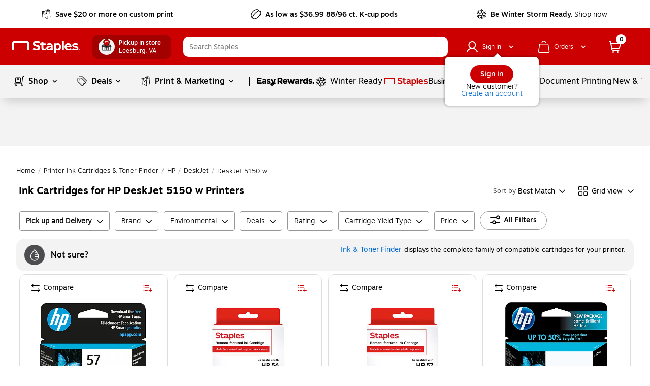

--- FILE ---
content_type: text/html;charset=utf-8
request_url: https://www.staples.com/DeskJet-5150-w/cat_CL207325
body_size: 75961
content:
<!DOCTYPE html><html xmlns="http://www.w3.org/1999/xhtml" xml:lang="en-US" lang="en-US" xmlns:og="http://opengraphprotocol.org/schema/" xmlns:fb="http://www.facebook.com/2008/fbml"><head><link data-rh="true" rel="apple-touch-icon" href="https://www.staples.com/sbd/img/ico/favicon.ico"/><link data-rh="true" rel="canonical" href="https://www.staples.com/DeskJet-5150-w/cat_CL207325"/><meta data-rh="true" http-equiv="X-UA-Compatible" content="IE=edge,chrome=1"/><meta data-rh="true" http-equiv="Content-Type" content="text/html; charset=utf-8"/><meta data-rh="true" http-equiv="x-dns-prefetch-control" content="on"/><meta data-rh="true" http-equiv="content-language" content="en-us"/><meta data-rh="true" name="apple-itunes-app" content="app-id=1570643833"/><meta data-rh="true" name="PageName" content="class"/><meta data-rh="true" name="description" content="Buy DeskJet 5150 w at Staples and get Free next-day delivery when you spend $35+."/><meta data-rh="true" name="robots" content="index,follow"/><meta data-rh="true" name="twitter:card" content="summary"/><meta data-rh="true" name="twitter:site" content="@staples"/><meta data-rh="true" name="twitter:image" content="//assets.staples-static.com/sbd/cre/products/home-banners/20190414/images/nad_staples_logo2.png"/><meta data-rh="true" property="og:url" content="/DeskJet-5150-w/cat_CL207325"/><meta data-rh="true" property="og:title" content="Ink Cartridges for HP DeskJet 5150 w Printers | Staples"/><meta data-rh="true" property="og:description" content="Buy DeskJet 5150 w at Staples and get Free next-day delivery when you spend $35+."/><meta data-rh="true" property="og:image" content="//assets.staples-static.com/sbd/cre/products/home-banners/20190414/images/nad_staples_logo2.png"/><script data-rh="true" type="application/ld+json">[{"@context":"https://schema.org","@type":"BreadcrumbList","itemListElement":[{"@type":"ListItem","position":1,"name":"Staples","item":"https://www.staples.com"},{"@type":"ListItem","position":2,"name":"Printer Ink Cartridges & Toner Finder","item":"https://www.staples.com/printer-ink-cartridges-toner-finder/cat_SC43"},{"@type":"ListItem","position":3,"name":"HP","item":"https://www.staples.com/hp/cat_CG812"},{"@type":"ListItem","position":4,"name":"DeskJet","item":"https://www.staples.com/deskjet/cat_DP80000038"},{"@type":"ListItem","position":5,"name":"DeskJet 5150 w"}]}]</script><title></title><meta name="facebook-domain-verification" content="wqt61nerbf057fht2t5fxttv8tq508"/><meta name="p:domain_verify" content="da352088b04d1bbbe89261b6d54fc1d7"/><meta http-equiv="Content-Security-Policy" content="default-src &#39;self&#39; &#39;unsafe-inline&#39; &#39;unsafe-eval&#39; topsortassets.com *.imiclk.com imiclk.com builder.lift.acquia.com lift.acquia.com *.adentifi.com adentifi.com *.adgrx.com adgrx.com deepsearch.adlucent.com *.adobe.com *.adobedc.net 112.2o7.net adobe.com d1.sc.omtrdc.net hb.omtrdc.net sc.omtrdc.net *.everesttech.net everesttech.net *.demdex.net demdex.net *.adobedtm.com adobedtm.com *.tt.omtrdc.net tt.omtrdc.net *.akamaihd.net *.akamaized.net *.akstat.io *.edgesuite.net akamaihd.net akamaized.net akstat.io *.go-mpulse.net go-mpulse.net s3.amazonaws.com *.amazon.com amazon.com *.aexp-static.com *.americanexpress.com aexp-static.com americanexpress.com *.adnxs.com *.attentivemobile.com *.attn.tv attentivemobile.com attn.tv *.applicationinsights.azure.com *.azureedge.net azureedge.net *.bing.com bing.com *.brsrvr.com brsrvr.com *.btttag.com btttag.com *.braintreegateway.com *.sandbox.braintreegateway.com braintreegateway.com *.chatid.com *.cloudfront.net d2p4r375zfkzm8.cloudfront.net *.cnetcontent.com cnetcontent.com *.dtmpub.com *.emjcd.com dtmpub.com emjcd.com *.camato.eu *.crealytics.com *.spapi.io camato.eu *.criteo.com *.criteo.net criteo.com criteo.net sv.us.criteo.net *.discover.com discover.com *.dotomi.com *.doubleclick.net doubleclick.net *.d41.co d41.co dummyimage.com *.tribalfusion.com tribalfusion.com *.facebook.com *.facebook.net facebook.com facebook.net *.fullstory.com fullstory.com *.google.com *.google.nl *.googlesyndication.com *.gstatic.com channelintelligence.com google.co.in google.co.uk google.com google.de google.nl googlesyndication.com safeframe.googlesyndication.com *.googleadservices.com googleadservices.com *.googleapis.com apis.google.com googleapis.com storage.googleapis.com *.googletagmanager.com *.googletagservices.com googletagmanager.com googletagservices.com *.google-analytics.com google-analytics.com *.hlserve.com hlserve.com *.kaptcha.com kaptcha.com iccnonprodmediastorage.blob.core.windows.net *.inside-graph.com wss://*.inside-graph.com inside-graph.com wss://stp-sandbox-live.inside-graph.com/signal *.jebbit.com jebbit.com *.linkedin.com *.linkedin.oribi.io linkedin.com *.bizographics.com *.licdn.com bizographics.com licdn.com *.linksynergy.com linksynergy.com *.ml-attr.com *.proofpoint.com *.marketo.com *.marketo.net *.mktoresp.com marketo.com marketo.net mktoresp.com *.mastercard.com *.mathtag.com mathtag.com *.rkdms.com fpt.dfp.microsoft.com pod02reimagespe0.blob.core.windows.net *.msn.com msn.com *.bam-x.com *.narrativ.com bam-x.com narrativ.com *.newrelic.com *.nr-data.net newrelic.com nr-data.net *.optimove.com *.optimove.events *.optimove.net optimove.com optimove.events optimove.net static.app.delivery *.braintree-api.com *.paypal.com *.paypalobjects.com braintree-api.com paypal.com paypalobjects.com sandbox.paypal.com stats.paypal.com *.turnto.com turnto.com *.pinimg.com *.pinterest.com pinimg.com pinterest.com *.quantcount.com *.quantserve.com quantcount.com quantserve.com *.leadsrx.com *.nxtck.com *.rakuten.com *.xg4ken.com leadsrx.com nxtck.com rakuten.com xg4ken.com *.rlcdn.com *.rokt.com rokt.com *.securedvisit.com securedvisit.com *.shoplocal.com *.smartadserver.com smartadserver.com *.southwestordering.com southwestordering.com *.dja.com *.ediversitynetwork.com *.hitouchbusinessservices.com *.pnidev.com *.staples-3p.com *.staples-sparx.com *.staples-static.com *.staples.com *.staplesconnect.com *.staplesimprintsolutions.com *.staplespay.com *.staplespromo.com *.wiseher.com staples-3p.com staples-inc.massrel.io staples-sparx.com staples-static.com staples.com staplespay.com staplespromo.com v1.api.us.janrain.com *.staplesadvantage.com staplesadvantage.com *.sundaysky.com sundaysky.com *.1worldsync.com *.swogo.net swogo.net *.staplesimprintsolutions.com staplesimprintsolutions.com *.14print.com *.14Print.com *.14Print.net *.14print.net *.buildastamp.com *.ls.chatid.com *.navitor.com *.oppwa.com *.prismdc.com *.salsify.com *.sltest.com *.stampdemo.com *.taylorcommunications.com *.trkn.us *.zscaler.com *.zscaler.net *.zscalerone.net *.zscalerthree.net *.zscalertwo.net *.zscloud.net 14print.com 14Print.com d2vppzocvtms05.cloudfront.net platform.liquidus.net player.cloudinary.com staplesprintservices.bynder.com zscalerone.net zscalerthree.net zscloud.net *.adsrvr.org adsrvr.org *.triadretail.net triadretail.net *.3lift.com 3lift.com *.trustarc.com trustarc.com *.twimg.com twimg.com t.co *.undertone.com linkstorm.net p.linkstorm.net *.goo.gl goo.gl *.edgecastcdn.net *.vidyard.com vidyard.com *.visa.com checkout.visa.com secure.checkout.visa.com visa.com www.staticv.me ngd.yahoo.com ybp.yahoo.com *.yimg.com *.youtube-nocookie.com *.youtube.com *.ytimg.com youtube-nocookie.com youtube.com ytimg.com *.zmags.com api.viewer.zmags.com secure.api.viewer.zmags.com zscalertwo.net zscaler.com zscaler.net staplesprintservicessandbox.bynder.com *.s3.amazonaws.com *.scene7.com *.taggstar.com *.umbrella.com *.brandlock.io *.lucidworks.com salsify-ecdn.com *.salsify-ecdn.com *.applications.lucidworks.com *.lucidworks.cloud members.cj.com trkn.us *.qualtrics.com *.demandbase.com *.persado.com api.company-target.com cj.dotomi.com emjcd.com mczbf.com sjwoe.com idsync.rlcdn.com cdn.persa.do *.kumulos.com *.app.delivery app.powerbi.com *.mczbf.com *.exponea.com *.bloomreach.co *.brcdn.com *.uidapi.com *.syndigo.com *.syndigo.cloud *.privacymanager.io *.3m.com *.dxpapi.com *.klarna.com *.klarnacdn.net *.klarnaservices.com *.klarnauserservices.com tvspix.com *.tvspix.com *.seismic.com tag.demandbase.com tag-logger.demandbase.com scripts.demandbase.com company-target.com segments.company-target.com s.company-target.com applepay.cdn-apple.com pzapi-ij.com pzapi-kg.com pzapi-nb.com prf.hn partnerize.com *.reddit.com *.redditstatic.com *.redditinc.com *.reddithelp.com www.redditstatic.com alb.reddit.com pixel-config.reddit.com *.pw.adn.cloud *.techlab-cdn.com wss://*.kore.ai *.kore.ai *.dodgeballhq.com ds.reson8.com cdn.resonate.com *.iesnare.com *.api.topsort.com unpkg.com *.bazaarvoice.com data: blob:; upgrade-insecure-requests;"/><meta charset="UTF-8"/><meta name="viewport" content="width=device-width, initial-scale=1.0"/><meta name="next-head-count" content="2"/><link rel="stylesheet" href="/_next/static/css/281.1df5f67553bd98579a6c.css" data-n-g=""/><link rel="stylesheet" href="/_next/static/css/68.0c4e64f3c754cc59d7eb.css" data-n-p=""/><link rel="stylesheet" href="/_next/static/css/321.8e58e137dcb30318b2db.css" data-n-p=""/><link rel="stylesheet" href="/_next/static/css/275.ae20cd6f68c6a207ae9b.css"/><link rel="stylesheet" href="/_next/static/css/245.3040cf9d561cfde45b59.css"/><link rel="stylesheet" href="/_next/static/css/443.699d2e3bc4a5ad50d0f2.css"/><noscript data-n-css=""></noscript><style data-styled="active" data-styled-version="5.3.11">.dWQMpW { height: 20px; width: 20px; top: 0px; left: 0px; position: relative; display: flex; -webkit-box-align: center; align-items: center; -webkit-box-pack: center; justify-content: center; } .dWQMpW > svg, .dWQMpW div { position: absolute; opacity: 1; } .fxvZSC { height: 10px; width: 10px; top: 0px; left: 0px; position: relative; display: flex; -webkit-box-align: center; align-items: center; -webkit-box-pack: center; justify-content: center; } .fxvZSC > svg, .fxvZSC div { position: absolute; opacity: 1; } .bAbwjj { display: inline-block; vertical-align: middle; opacity: 1; } .bSvIjO { display: block; vertical-align: middle; opacity: 1; } .jWZSbf { display: block; vertical-align: middle; opacity: 1; } .kAMkfw { display: block; vertical-align: middle; opacity: 1; } .wbRdX { display: inline-block; vertical-align: middle; opacity: 1; } .lhEEZC { display: inline-block; vertical-align: middle; opacity: 1; } .ggVMGE { display: inline-block; vertical-align: middle; opacity: 1; transform: rotate(270deg); } .DYRuo { display: inline-block; vertical-align: middle; opacity: 1; } .iizCaO { display: inline-block; vertical-align: middle; opacity: 1; transform: rotate(270deg); } .gNmUXL { display: block; vertical-align: middle; opacity: 1; } .lpnSVp { display: inline-block; vertical-align: middle; opacity: 1; } .cHfrft { display: inline-block; vertical-align: middle; opacity: 1; transform: rotate(90deg); } .ggCQka { display: block; vertical-align: middle; opacity: 1; } .huUceH { display: inline-block; vertical-align: middle; opacity: 1; } .CnzNU { display: inline-block; vertical-align: middle; opacity: 1; transform: rotate(270deg); } .czVqFY { display: inline-block; vertical-align: middle; opacity: 1; } .fKwmRc { display: inline-block; vertical-align: middle; opacity: 1; } .hmghnU { font-family: Motiva-Medium, Motiva, Helvetica, Arial, sans-serif; display: inline-flex; width: auto; height: auto; cursor: pointer; position: relative; overflow: hidden; -webkit-box-align: center; align-items: center; -webkit-box-pack: center; justify-content: center; transition: 0.1s ease-in; border-radius: 20px; padding: 7px 19px; background-color: rgb(255, 255, 255); border: 1px solid rgb(150, 150, 150); margin: 0px 0px 5px; } .hmghnU:hover:not(:active) { background: rgb(255, 255, 255); box-shadow: rgba(155, 155, 155, 0.7) 0px 0px 6px; border: 1px solid rgb(150, 150, 150); } .hmghnU:active { box-shadow: none; background: rgb(255, 255, 255); } .hmghnU:focus:not(:focus-visible) { outline: none; } .hmghnU svg { padding: 0px; height: 20px; width: 20px; margin: 0px 7px 0px 0px !important; } @media (max-width: 820px) {
  .hmghnU { margin: 0px 10px 5px 5px; }
} .fyImEM { font-family: Motiva-Medium, Motiva, Helvetica, Arial, sans-serif; display: inline-flex; width: 100%; cursor: pointer; position: relative; overflow: hidden; -webkit-box-align: center; align-items: center; -webkit-box-pack: center; justify-content: center; transition: 0.1s ease-in; border-radius: 20px; padding: 7px 19px; background-color: rgb(255, 255, 255); border: 1px solid rgb(150, 150, 150); margin: 0px; height: 36px; } .fyImEM:hover:not(:active) { background: rgb(255, 255, 255); box-shadow: rgba(155, 155, 155, 0.7) 0px 0px 6px; border: 1px solid rgb(150, 150, 150); } .fyImEM:active { box-shadow: none; background: rgb(255, 255, 255); } .fyImEM:focus:not(:focus-visible) { outline: none; } .fyImEM svg { padding: 0px; height: 20px; width: 20px; margin: 0px 7px 0px 0px !important; } .kppKiM { font-family: Motiva, Helvetica, Arial, sans-serif; display: inline-flex; width: auto; height: auto; cursor: pointer; position: relative; overflow: hidden; -webkit-box-align: center; align-items: center; -webkit-box-pack: center; justify-content: center; transition: 0.1s ease-in; border-radius: 20px; padding: 4px 16px; background-color: rgba(255, 255, 255, 0.99); border: none; margin: 0px; } .kppKiM:hover:not(:active) { background: rgb(243, 243, 243); box-shadow: none; } .kppKiM:active { box-shadow: none; background: rgb(243, 243, 243); } .kppKiM:focus:not(:focus-visible) { outline: none; } .kppKiM svg { padding: 0px; height: 16px; width: 16px; margin: 0px 7px 0px 0px !important; } .jGxHlH { font-family: Motiva-Medium, Motiva, Helvetica, Arial, sans-serif; display: inline-flex; width: auto; height: auto; cursor: pointer; position: relative; overflow: hidden; -webkit-box-align: center; align-items: center; -webkit-box-pack: center; justify-content: center; transition: 0.1s ease-in; margin: 10px; border-radius: 20px; padding: 4px 16px; background-color: rgb(204, 0, 0); border: none; } .jGxHlH:hover:not(:active) { background: rgb(231, 35, 24); box-shadow: rgba(155, 155, 155, 0.7) 0px 0px 6px; } .jGxHlH:active { box-shadow: none; background: rgb(231, 35, 24); } .jGxHlH:focus:not(:focus-visible) { outline: none; } .jGxHlH svg { padding: 0px; height: 16px; width: 16px; margin: 0px 7px 0px 0px !important; } .kTTXkm { font-family: Motiva-Medium, Motiva, Helvetica, Arial, sans-serif; display: inline-flex; width: auto; height: auto; cursor: pointer; position: relative; overflow: hidden; -webkit-box-align: center; align-items: center; -webkit-box-pack: center; justify-content: center; transition: 0.1s ease-in; margin: 10px; border-radius: 20px; padding: 8px 20px; background-color: rgb(204, 0, 0); border: none; } .kTTXkm:hover:not(:active) { background: rgb(231, 35, 24); box-shadow: rgba(155, 155, 155, 0.7) 0px 0px 6px; } .kTTXkm:active { box-shadow: none; background: rgb(231, 35, 24); } .kTTXkm:focus:not(:focus-visible) { outline: none; } .kTTXkm svg { padding: 0px; height: 20px; width: 20px; margin: 0px 7px 0px 0px !important; } .iaLcAe { padding: 0px; margin: 0px; line-height: 20px; letter-spacing: 0px; font-size: 14px; color: black; display: flex; -webkit-box-align: center; align-items: center; } .icuiQe { padding: 0px; margin: 0px; line-height: 20px; letter-spacing: 0px; font-size: 14px; color: white; display: flex; -webkit-box-align: center; align-items: center; } .kOTRzi { display: flex; -webkit-box-align: center; align-items: center; -webkit-box-pack: center; justify-content: center; border: none; border-radius: 50%; height: 20px; width: 20px; cursor: pointer; } .kOTRzi:focus { outline: rgb(0, 0, 0) dashed 2px; } .eRhoCC { display: flex; -webkit-box-align: center; align-items: center; -webkit-box-pack: center; justify-content: center; background-color: rgb(204, 0, 0); border: none; border-radius: 50%; height: 20px; width: 20px; cursor: pointer; } .eRhoCC:focus { outline: rgb(0, 0, 0) dashed 2px; } .bIgmah { font-family: Motiva-Medium, Motiva, Helvetica, Arial, sans-serif; font-weight: 500; display: inline-flex; line-height: 18px; margin: auto 0px; white-space: pre-wrap; } @media (min-width: 360px) and (max-width: 600px) {
  .bIgmah { line-height: 16px; }
} @media (max-width: 359px) {
  .bIgmah { line-height: 16px; }
} .bIgmah:focus { outline: none; } .bIgmah:focus-visible { outline: rgb(0, 0, 0) dashed 1px !important; } .jHhFPj { display: inline-flex; line-height: 18px; margin: auto 0px; white-space: pre-wrap; } @media (min-width: 360px) and (max-width: 600px) {
  .jHhFPj { line-height: 16px; }
} @media (max-width: 359px) {
  .jHhFPj { line-height: 16px; }
} .jHhFPj:focus { outline: none; } .jHhFPj:focus-visible { outline: rgb(0, 0, 0) dashed 1px !important; } .bRVrpR { font-family: Motiva-Medium, Motiva, Helvetica, Arial, sans-serif; font-weight: 500; white-space: pre-wrap; } .bRVrpR:focus { outline: none; } .bRVrpR:focus-visible { outline: rgb(0, 0, 0) dashed 1px !important; } .jasVa-D { white-space: pre-wrap; } .jasVa-D:focus { outline: none; } .jasVa-D:focus-visible { outline: rgb(0, 0, 0) dashed 1px !important; } .cCWSZa { white-space: pre-wrap; } .cCWSZa:hover { text-decoration: underline !important; cursor: pointer !important; } .cCWSZa:hover { text-decoration: none !important; } .cCWSZa:focus { outline: none; } .cCWSZa:focus-visible { outline: rgb(0, 0, 0) dashed 1px !important; } .kFqwLP { white-space: pre-wrap; } .kFqwLP:hover { text-decoration: underline !important; cursor: pointer !important; } .kFqwLP:hover { text-decoration: underline !important; cursor: pointer !important; } .kFqwLP:focus { outline: none; } .kFqwLP:focus-visible { outline: rgb(0, 0, 0) dashed 1px !important; } .dFUatG { font-family: Motiva-Medium, Motiva, Helvetica, Arial, sans-serif; font-weight: 500; white-space: pre-wrap; } .dFUatG:hover { cursor: default !important; } .dFUatG:focus { outline: none; } .dFUatG:focus-visible { outline: rgb(0, 0, 0) dashed 1px !important; } .faTsCK { white-space: pre-wrap; } .faTsCK:hover { text-decoration: underline !important; cursor: pointer !important; } .faTsCK:focus { outline: none; } .faTsCK:focus-visible { outline: rgb(0, 0, 0) dashed 1px !important; } .kdNfMV { color: rgb(8, 109, 210); white-space: pre-wrap; } .kdNfMV:hover { text-decoration: underline; } .kdNfMV:hover { text-decoration: underline !important; cursor: pointer !important; } .kdNfMV:hover { text-decoration: underline !important; cursor: pointer !important; } .kdNfMV:focus { outline: none; } .kdNfMV:focus-visible { outline: rgb(0, 0, 0) dashed 1px !important; } .bnQMsY { outline: none; padding-right: 8px; display: inline-flex; margin: auto 0px; vertical-align: bottom; padding-bottom: 1px; } .bnQMsY:hover { cursor: default; text-decoration: none; } @media (min-width: 601px) and (max-width: 820px) {
  .bnQMsY { padding-right: 10px; }
} .bnQMsY.subHeaderTextIconPosition { position: relative; top: 0px; } .bnQMsY.Left { float: left; } .bnQMsY.Center { text-align: center; } .bnQMsY.Right { float: right; } .fUBZYv { outline: none; padding-right: 8px; padding-bottom: 4px; width: 100%; float: left; display: inline-block !important; } .fUBZYv:hover { cursor: default; text-decoration: none; } @media (min-width: 601px) and (max-width: 820px) {
  .fUBZYv { padding-right: 10px; }
} .fUBZYv.subHeaderTextIconPosition { position: relative; top: 0px; } .fUBZYv.Left { float: left; } .fUBZYv.Center { text-align: center; } .fUBZYv.Right { float: right; } .fhLJSL { outline: none; padding-right: 8px; padding-bottom: 4px; float: left; } .fhLJSL:hover { cursor: default; text-decoration: none; } @media (min-width: 601px) and (max-width: 820px) {
  .fhLJSL { padding-right: 10px; }
} .fhLJSL.subHeaderTextIconPosition { position: relative; top: 0px; } .fhLJSL.Left { float: left; } .fhLJSL.Center { text-align: center; } .fhLJSL.Right { float: right; } .eBSZfR { outline: none; padding-bottom: 4px; width: 32px; height: 32px; margin-right: 8px; float: left; padding-right: 0px !important; } .eBSZfR:hover { cursor: default; text-decoration: none; } @media (min-width: 601px) and (max-width: 820px) {
  .eBSZfR { padding-right: 10px; }
} .eBSZfR div { margin: 3px 0px 0px 3px; } .eBSZfR:hover { width: 32px; height: 32px; background-color: rgba(0, 0, 0, 0.09); border-radius: 100%; display: block; transition: 0.15s cubic-bezier(0.15, 0.5, 0.5, 1); cursor: pointer; } .eBSZfR.subHeaderTextIconPosition { position: relative; top: 0px; } .eBSZfR.Left { float: left; } .eBSZfR.Center { text-align: center; } .eBSZfR.Right { float: right; } .fEJetF { width: auto; font-size: 14px; font-family: Motiva-Light, Motiva, Helvetica, Arial, sans-serif; white-space: normal; cursor: pointer; outline: none; color: inherit !important; } .fEJetF sup { top: unset !important; vertical-align: super !important; } .fEJetF:focus { outline: rgb(0, 0, 0) dashed 1px; outline-offset: 1px; } .fEJetF:focus .iconWithTextWrapper { display: inline-block; } .fEJetF:focus .iconWithTextWrapper.iconWithTextWrapperTopHat { display: inline-flex; } .fEJetF:focus .iconWithTextWrapperTopHat { display: inline-flex; } .fEJetF:hover { text-decoration: underline; } .fEJetF:active { outline: none !important; } .hijQif { width: auto; white-space: normal; cursor: pointer; outline: none; line-height: 24px; font-weight: 400; font-family: Motiva, Helvetica, Arial, sans-serif; color: inherit !important; font-size: 16px !important; } .hijQif sup { top: unset !important; vertical-align: super !important; } .hijQif:focus { outline: rgb(0, 0, 0) dashed 1px; outline-offset: 1px; } .hijQif:focus .iconWithTextWrapper { display: inline-block; } .hijQif:focus .iconWithTextWrapper.iconWithTextWrapperTopHat { display: inline-flex; } .hijQif:focus .iconWithTextWrapperTopHat { display: inline-flex; } .hijQif:hover { text-decoration: underline; } .hijQif:active { outline: none !important; } .hijQif .iconWithTextWrapper:last-of-type { position: relative; } .hijQif .iconWithTextWrapper .icon-logo { top: 4px !important; padding-right: 0px !important; } .hijQif .iconWithTextWrapper .icon-logo:hover { cursor: pointer; } .hijQif .sc-cwHptR { padding-bottom: 0px; } .enBDiD { width: auto; font-size: 14px; font-family: Motiva-Light, Motiva, Helvetica, Arial, sans-serif; white-space: normal; cursor: pointer; outline: none; display: inline-block; color: inherit !important; } .enBDiD sup { top: unset !important; vertical-align: super !important; } .enBDiD:focus { outline: rgb(0, 0, 0) dashed 1px; outline-offset: 1px; } .enBDiD:focus .iconWithTextWrapper { display: inline-block; } .enBDiD:focus .iconWithTextWrapper.iconWithTextWrapperTopHat { display: inline-flex; } .enBDiD:focus .iconWithTextWrapperTopHat { display: inline-flex; } .enBDiD:hover { text-decoration: underline; } .enBDiD:active { outline: none !important; } @media (min-width: 360px) and (max-width: 600px) {
  .enBDiD { margin-bottom: -10px; }
} @media (max-width: 359px) {
  .enBDiD { margin-bottom: -10px; }
} .enBDiD svg { margin-left: 6px; margin-top: 6px; } .cgfsrO { width: auto; font-size: 14px; font-family: Motiva-Light, Motiva, Helvetica, Arial, sans-serif; white-space: normal; outline: none; cursor: default; text-decoration: none; display: initial; color: inherit !important; } .cgfsrO:focus-visible { outline: rgb(0, 0, 0) dashed 1px; outline-offset: 1px; } .cgfsrO sup { top: unset !important; vertical-align: super !important; } .cgfsrO:focus { outline: rgb(0, 0, 0) dashed 1px; outline-offset: 1px; } .cgfsrO:focus .iconWithTextWrapper { display: inline-block; } .cgfsrO:focus .iconWithTextWrapper.iconWithTextWrapperTopHat { display: inline-flex; } .cgfsrO:focus .iconWithTextWrapperTopHat { display: inline-flex; } .cgfsrO:hover { text-decoration: underline; } .cgfsrO:active { outline: none !important; } .cgfsrO:hover { text-decoration: none; } .cgfsrO .headlinerText:hover { cursor: default; text-decoration: none; } .dkGyBA { width: auto; font-size: 14px; font-family: Motiva-Light, Motiva, Helvetica, Arial, sans-serif; white-space: normal; cursor: pointer; outline: none; display: inline-block; color: inherit !important; } .dkGyBA:focus-visible { outline: rgb(0, 0, 0) dashed 1px; outline-offset: 1px; } .dkGyBA sup { top: unset !important; vertical-align: super !important; } .dkGyBA:focus { outline: rgb(0, 0, 0) dashed 1px; outline-offset: 1px; } .dkGyBA:focus .iconWithTextWrapper { display: inline-block; } .dkGyBA:focus .iconWithTextWrapper.iconWithTextWrapperTopHat { display: inline-flex; } .dkGyBA:focus .iconWithTextWrapperTopHat { display: inline-flex; } .dkGyBA:hover { text-decoration: underline; } .dkGyBA:active { outline: none !important; } .dkGyBA:hover { text-decoration: none; } .dkGyBA .headlinerText:hover { cursor: default; text-decoration: none; } .kjBFWi { width: auto; font-size: 14px; font-family: Motiva-Light, Motiva, Helvetica, Arial, sans-serif; white-space: normal; cursor: pointer; outline: none; display: inline-block; color: inherit !important; } .kjBFWi:focus-visible { outline: rgb(0, 0, 0) dashed 1px; outline-offset: 1px; } .kjBFWi sup { top: unset !important; vertical-align: super !important; } .kjBFWi:focus { outline: rgb(0, 0, 0) dashed 1px; outline-offset: 1px; } .kjBFWi:focus .iconWithTextWrapper { display: inline-block; } .kjBFWi:focus .iconWithTextWrapper.iconWithTextWrapperTopHat { display: inline-flex; } .kjBFWi:focus .iconWithTextWrapperTopHat { display: inline-flex; } .kjBFWi:hover { text-decoration: underline; } .kjBFWi:active { outline: none !important; } .kjBFWi:focus { outline: none; } .kjBFWi a { color: rgb(0, 0, 0); outline: none; } .kjBFWi a:focus { outline: rgb(0, 0, 0) dashed 1px; } .kjBFWi a:hover { cursor: pointer; text-decoration: underline; } .kjBFWi:hover { text-decoration: none; } .kjBFWi .headlinerText:hover { cursor: default; text-decoration: none; } .dvOAmN { width: auto; font-size: 14px; font-family: Motiva-Light, Motiva, Helvetica, Arial, sans-serif; white-space: normal; cursor: pointer; outline: none; display: inline-block; color: inherit !important; } .dvOAmN:focus-visible { outline: rgb(0, 0, 0) dashed 1px; outline-offset: 1px; } .dvOAmN sup { top: unset !important; vertical-align: super !important; } .dvOAmN:focus { outline: rgb(0, 0, 0) dashed 1px; outline-offset: 1px; } .dvOAmN:focus .iconWithTextWrapper { display: inline-block; } .dvOAmN:focus .iconWithTextWrapper.iconWithTextWrapperTopHat { display: inline-flex; } .dvOAmN:focus .iconWithTextWrapperTopHat { display: inline-flex; } .dvOAmN:hover { text-decoration: underline; } .dvOAmN:active { outline: none !important; } .kBlGFM { width: auto; font-size: 14px; font-family: Motiva-Light, Motiva, Helvetica, Arial, sans-serif; white-space: normal; cursor: pointer; outline: none; display: block; color: inherit !important; } .kBlGFM:focus-visible { outline: rgb(0, 0, 0) dashed 1px; outline-offset: 1px; } .kBlGFM sup { top: unset !important; vertical-align: super !important; } .kBlGFM:focus { outline: rgb(0, 0, 0) dashed 1px; outline-offset: 1px; } .kBlGFM:focus .iconWithTextWrapper { display: inline-block; } .kBlGFM:focus .iconWithTextWrapper.iconWithTextWrapperTopHat { display: inline-flex; } .kBlGFM:focus .iconWithTextWrapperTopHat { display: inline-flex; } .kBlGFM:hover { text-decoration: underline; } .kBlGFM:active { outline: none !important; } .kBlGFM:hover { text-decoration: none; } .kBlGFM .headlinerText:hover { cursor: default; text-decoration: none; } .jILqPM { display: block; flex-flow: wrap; -webkit-box-align: center; align-items: center; align-self: center; text-align: left; } .jILqPM sup { top: unset !important; vertical-align: super !important; } .jYUlwv { display: block !important; } .jYUlwv sup { top: unset !important; vertical-align: super !important; } .ikjXtC sup { top: unset !important; vertical-align: super !important; } .JAnda:focus { outline: rgb(0, 0, 0) dashed 1px; outline-offset: 1px; } .imFHmZ { padding: 8px 12px; } .imFHmZ:focus { outline: rgb(0, 0, 0) dashed 1px; outline-offset: 1px; } .imFHmZ:hover { background: rgb(221, 221, 221); border-radius: 28px; cursor: pointer; } .hGlSQU { width: 24px; height: 24px; -webkit-box-pack: center !important; justify-content: center !important; } .biLuwO { margin-left: 1px; height: inherit; display: inline-block; } .NYKjb { display: block; margin-left: 0px; } @media (min-width: 821px) and (max-width: 1024px) {
  .NYKjb { margin-left: 12px; }
} @media (min-width: 601px) and (max-width: 820px) {
  .NYKjb { margin-left: 0px; }
} @media (min-width: 360px) and (max-width: 600px) {
  .NYKjb { margin-left: 0px; }
} @media (max-width: 359px) {
  .NYKjb { margin-left: 0px; }
} .bLVtvA { position: fixed; top: 0px; left: 0px; bottom: 0px; width: 100%; z-index: 10001; visibility: hidden; outline: none; color: rgb(0, 0, 0) !important; } .bLVtvA.text-menu-loaderWrapper { padding: 100px; } .bQCQqE { transition: top 0.3s cubic-bezier(0.3, 0.85, 0, 1); position: absolute; z-index: -1; top: -1000px; transform-origin: center top; color: rgb(0, 0, 0) !important; } @media (min-width: 601px) and (max-width: 820px) {
  .bQCQqE .minicartstyles__dropDownContentShowCart { right: -12px; position: relative; margin-top: -1px !important; }
} @media (min-width: 360px) and (max-width: 600px) {
  .bQCQqE .minicartstyles__dropDownContentShowCart { right: -12px; position: relative; margin-top: -1px !important; }
} @media (max-width: 359px) {
  .bQCQqE .minicartstyles__dropDownContentShowCart { right: -8px; position: relative; margin-top: -1px !important; }
} .bQCQqE.cart-wrapper { right: 0px !important; } .bQCQqE.text-menu-wrapper, .bQCQqE.lists-wrapper { width: 323px; background: rgb(255, 255, 255); margin: 0px auto; display: block; color: rgb(0, 0, 0); border-radius: 0px 0px 8px 8px; outline: none; top: -616px; overflow: hidden; transition: top 0.5s cubic-bezier(0.3, 0.85, 0, 1); } @media (min-width: 360px) and (max-width: 600px) {
  .bQCQqE.text-menu-wrapper { right: 0px; left: auto; }
} .bQCQqE.mega-menu-wrapper { width: 1088px; max-width: 1088px; min-width: 936px; max-height: 616px; outline: none; overflow: hidden; } @media screen and (max-width: 1260px) and (min-width: 1024px) {
  .bQCQqE.mega-menu-wrapper { width: 936px; }
} @media (min-width: 821px) and (max-width: 1024px) {
  .bQCQqE.mega-menu-wrapper { width: 936px; min-width: 788px; }
} @media screen and (max-width: 959px) and (min-width: 821px) {
  .bQCQqE.mega-menu-wrapper { width: 788px; }
} .bQCQqE.sb-shop-menu-wrapper { width: 1344px; max-width: 1344px; min-width: 1344px; max-height: 616px; outline: none; overflow: hidden; } @media screen and (max-width: 1368px) and (min-width: 1108px) {
  .bQCQqE.sb-shop-menu-wrapper { width: 1083px; min-width: 1083px; }
} @media screen and (max-width: 1107px) and (min-width: 821px) {
  .bQCQqE.sb-shop-menu-wrapper { width: 796px; min-width: 796px; }
} .bQCQqE.image-menu-wrapper, .bQCQqE .featured-image-1-wrapper { width: 540px; background-color: rgb(255, 255, 255); max-height: 408px; overflow: hidden; border-bottom-left-radius: 8px; border-bottom-right-radius: 8px; outline: none; } .bQCQqE.image-menu-wrapper:hover, .bQCQqE .featured-image-1-wrapper:hover { cursor: default !important; } .bQCQqE.image-menu-wrapper .ps__rail-y, .bQCQqE .featured-image-1-wrapper .ps__rail-y { background-color: rgb(243, 243, 243); opacity: 0.6 !important; width: 11px !important; } .bQCQqE.image-menu-wrapper .ps__rail-y:hover, .bQCQqE .featured-image-1-wrapper .ps__rail-y:hover { background-color: rgb(243, 243, 243); opacity: 0.6 !important; width: 11px !important; } .bQCQqE.image-menu-wrapper .ps__rail-y:hover .ps__thumb-y, .bQCQqE .featured-image-1-wrapper .ps__rail-y:hover .ps__thumb-y { width: 6px !important; } .bQCQqE.image-menu-wrapper .ps__thumb-y, .bQCQqE .featured-image-1-wrapper .ps__thumb-y { margin-left: 2px; } .bQCQqE.featured-image-1-wrapper { max-height: 450px; width: 930px; max-width: 930px !important; } @media screen and (max-width: 1024px) {
  .bQCQqE.featured-image-1-wrapper { min-width: 796px !important; }
} .bQCQqE.text-menu-loaderWrapper { padding: 100px; } .jsLInc { transition: top 0.3s cubic-bezier(0.3, 0.85, 0, 1); position: absolute; z-index: -1; top: -1000px; transform-origin: center top; color: rgb(0, 0, 0) !important; } @media (min-width: 601px) and (max-width: 820px) {
  .jsLInc .minicartstyles__dropDownContentShowCart { right: -12px; position: relative; margin-top: -1px !important; }
} @media (min-width: 360px) and (max-width: 600px) {
  .jsLInc .minicartstyles__dropDownContentShowCart { right: -12px; position: relative; margin-top: -1px !important; }
} @media (max-width: 359px) {
  .jsLInc .minicartstyles__dropDownContentShowCart { right: -8px; position: relative; margin-top: -1px !important; }
} .jsLInc.cart-wrapper { right: 0px !important; } .jsLInc.text-menu-wrapper, .jsLInc.lists-wrapper { width: 323px; background: rgb(255, 255, 255); margin: 0px auto; display: block; color: rgb(0, 0, 0); border-radius: 0px 0px 8px 8px; outline: none; top: -616px; overflow: hidden; transition: top 0.5s cubic-bezier(0.3, 0.85, 0, 1); } .jsLInc.mega-menu-wrapper { width: 1088px; max-width: 1088px; min-width: 936px; max-height: 616px; outline: none; overflow: hidden; } @media screen and (max-width: 1260px) and (min-width: 1024px) {
  .jsLInc.mega-menu-wrapper { width: 936px; }
} @media (min-width: 821px) and (max-width: 1024px) {
  .jsLInc.mega-menu-wrapper { width: 936px; min-width: 788px; }
} @media screen and (max-width: 959px) and (min-width: 821px) {
  .jsLInc.mega-menu-wrapper { width: 788px; }
} .jsLInc.sb-shop-menu-wrapper { width: 1344px; max-width: 1344px; min-width: 1344px; max-height: 616px; outline: none; overflow: hidden; } @media screen and (max-width: 1368px) and (min-width: 1108px) {
  .jsLInc.sb-shop-menu-wrapper { width: 1083px; min-width: 1083px; }
} @media screen and (max-width: 1107px) and (min-width: 821px) {
  .jsLInc.sb-shop-menu-wrapper { width: 796px; min-width: 796px; }
} .jsLInc.image-menu-wrapper, .jsLInc .featured-image-1-wrapper { width: 540px; background-color: rgb(255, 255, 255); max-height: 408px; overflow: hidden; border-bottom-left-radius: 8px; border-bottom-right-radius: 8px; outline: none; } .jsLInc.image-menu-wrapper:hover, .jsLInc .featured-image-1-wrapper:hover { cursor: default !important; } .jsLInc.image-menu-wrapper .ps__rail-y, .jsLInc .featured-image-1-wrapper .ps__rail-y { background-color: rgb(243, 243, 243); opacity: 0.6 !important; width: 11px !important; } .jsLInc.image-menu-wrapper .ps__rail-y:hover, .jsLInc .featured-image-1-wrapper .ps__rail-y:hover { background-color: rgb(243, 243, 243); opacity: 0.6 !important; width: 11px !important; } .jsLInc.image-menu-wrapper .ps__rail-y:hover .ps__thumb-y, .jsLInc .featured-image-1-wrapper .ps__rail-y:hover .ps__thumb-y { width: 6px !important; } .jsLInc.image-menu-wrapper .ps__thumb-y, .jsLInc .featured-image-1-wrapper .ps__thumb-y { margin-left: 2px; } .jsLInc.featured-image-1-wrapper { max-height: 450px; width: 930px; max-width: 930px !important; } @media screen and (max-width: 1024px) {
  .jsLInc.featured-image-1-wrapper { min-width: 796px !important; }
} .jsLInc.text-menu-loaderWrapper { padding: 100px; } .eCJZRh { transition: top 0.3s cubic-bezier(0.3, 0.85, 0, 1); position: absolute; z-index: -1; top: -1000px; transform-origin: center top; color: rgb(0, 0, 0) !important; } .eCJZRh:focus { outline: none !important; } @media (min-width: 360px) and (max-width: 600px) {
  .eCJZRh { width: 90vw; }
} @media (max-width: 359px) {
  .eCJZRh { width: 90vw; }
} @media (min-width: 601px) and (max-width: 820px) {
  .eCJZRh .minicartstyles__dropDownContentShowCart { right: -12px; position: relative; margin-top: -1px !important; }
} @media (min-width: 360px) and (max-width: 600px) {
  .eCJZRh .minicartstyles__dropDownContentShowCart { right: -12px; position: relative; margin-top: -1px !important; }
} @media (max-width: 359px) {
  .eCJZRh .minicartstyles__dropDownContentShowCart { right: -8px; position: relative; margin-top: -1px !important; }
} .eCJZRh.cart-wrapper { right: 0px !important; } .eCJZRh.text-menu-wrapper, .eCJZRh.lists-wrapper { width: 323px; background: rgb(255, 255, 255); margin: 0px auto; display: block; color: rgb(0, 0, 0); border-radius: 0px 0px 8px 8px; outline: none; top: -616px; overflow: hidden; transition: top 0.5s cubic-bezier(0.3, 0.85, 0, 1); } .eCJZRh.mega-menu-wrapper { width: 1088px; max-width: 1088px; min-width: 936px; max-height: 616px; outline: none; overflow: hidden; } @media screen and (max-width: 1260px) and (min-width: 1024px) {
  .eCJZRh.mega-menu-wrapper { width: 936px; }
} @media (min-width: 821px) and (max-width: 1024px) {
  .eCJZRh.mega-menu-wrapper { width: 936px; min-width: 788px; }
} @media screen and (max-width: 959px) and (min-width: 821px) {
  .eCJZRh.mega-menu-wrapper { width: 788px; }
} .eCJZRh.sb-shop-menu-wrapper { width: 1344px; max-width: 1344px; min-width: 1344px; max-height: 616px; outline: none; overflow: hidden; } @media screen and (max-width: 1368px) and (min-width: 1108px) {
  .eCJZRh.sb-shop-menu-wrapper { width: 1083px; min-width: 1083px; }
} @media screen and (max-width: 1107px) and (min-width: 821px) {
  .eCJZRh.sb-shop-menu-wrapper { width: 796px; min-width: 796px; }
} .eCJZRh.image-menu-wrapper, .eCJZRh .featured-image-1-wrapper { width: 540px; background-color: rgb(255, 255, 255); max-height: 408px; overflow: hidden; border-bottom-left-radius: 8px; border-bottom-right-radius: 8px; outline: none; } .eCJZRh.image-menu-wrapper:hover, .eCJZRh .featured-image-1-wrapper:hover { cursor: default !important; } .eCJZRh.image-menu-wrapper .ps__rail-y, .eCJZRh .featured-image-1-wrapper .ps__rail-y { background-color: rgb(243, 243, 243); opacity: 0.6 !important; width: 11px !important; } .eCJZRh.image-menu-wrapper .ps__rail-y:hover, .eCJZRh .featured-image-1-wrapper .ps__rail-y:hover { background-color: rgb(243, 243, 243); opacity: 0.6 !important; width: 11px !important; } .eCJZRh.image-menu-wrapper .ps__rail-y:hover .ps__thumb-y, .eCJZRh .featured-image-1-wrapper .ps__rail-y:hover .ps__thumb-y { width: 6px !important; } .eCJZRh.image-menu-wrapper .ps__thumb-y, .eCJZRh .featured-image-1-wrapper .ps__thumb-y { margin-left: 2px; } .eCJZRh.featured-image-1-wrapper { max-height: 450px; width: 930px; max-width: 930px !important; } @media screen and (max-width: 1024px) {
  .eCJZRh.featured-image-1-wrapper { min-width: 796px !important; }
} .eCJZRh.text-menu-loaderWrapper { padding: 100px; } .xNQvP { transition: top 0.3s cubic-bezier(0.3, 0.85, 0, 1); position: absolute; z-index: -1; top: -1000px; transform-origin: center top; outline: none; color: rgb(0, 0, 0) !important; } @media (min-width: 601px) and (max-width: 820px) {
  .xNQvP .minicartstyles__dropDownContentShowCart { right: -12px; position: relative; margin-top: -1px !important; }
} @media (min-width: 360px) and (max-width: 600px) {
  .xNQvP .minicartstyles__dropDownContentShowCart { right: -12px; position: relative; margin-top: -1px !important; }
} @media (max-width: 359px) {
  .xNQvP .minicartstyles__dropDownContentShowCart { right: -8px; position: relative; margin-top: -1px !important; }
} .xNQvP.cart-wrapper { right: 0px !important; } .xNQvP.text-menu-wrapper, .xNQvP.lists-wrapper { width: 323px; background: rgb(255, 255, 255); margin: 0px auto; display: block; color: rgb(0, 0, 0); border-radius: 0px 0px 8px 8px; outline: none; top: -616px; overflow: hidden; transition: top 0.5s cubic-bezier(0.3, 0.85, 0, 1); } .xNQvP.mega-menu-wrapper { width: 1088px; max-width: 1088px; min-width: 936px; max-height: 616px; outline: none; overflow: hidden; } @media screen and (max-width: 1260px) and (min-width: 1024px) {
  .xNQvP.mega-menu-wrapper { width: 936px; }
} @media (min-width: 821px) and (max-width: 1024px) {
  .xNQvP.mega-menu-wrapper { width: 936px; min-width: 788px; }
} @media screen and (max-width: 959px) and (min-width: 821px) {
  .xNQvP.mega-menu-wrapper { width: 788px; }
} .xNQvP.sb-shop-menu-wrapper { width: 1344px; max-width: 1344px; min-width: 1344px; max-height: 616px; outline: none; overflow: hidden; } @media screen and (max-width: 1368px) and (min-width: 1108px) {
  .xNQvP.sb-shop-menu-wrapper { width: 1083px; min-width: 1083px; }
} @media screen and (max-width: 1107px) and (min-width: 821px) {
  .xNQvP.sb-shop-menu-wrapper { width: 796px; min-width: 796px; }
} .xNQvP.image-menu-wrapper, .xNQvP .featured-image-1-wrapper { width: 540px; background-color: rgb(255, 255, 255); max-height: 408px; overflow: hidden; border-bottom-left-radius: 8px; border-bottom-right-radius: 8px; outline: none; } .xNQvP.image-menu-wrapper:hover, .xNQvP .featured-image-1-wrapper:hover { cursor: default !important; } .xNQvP.image-menu-wrapper .ps__rail-y, .xNQvP .featured-image-1-wrapper .ps__rail-y { background-color: rgb(243, 243, 243); opacity: 0.6 !important; width: 11px !important; } .xNQvP.image-menu-wrapper .ps__rail-y:hover, .xNQvP .featured-image-1-wrapper .ps__rail-y:hover { background-color: rgb(243, 243, 243); opacity: 0.6 !important; width: 11px !important; } .xNQvP.image-menu-wrapper .ps__rail-y:hover .ps__thumb-y, .xNQvP .featured-image-1-wrapper .ps__rail-y:hover .ps__thumb-y { width: 6px !important; } .xNQvP.image-menu-wrapper .ps__thumb-y, .xNQvP .featured-image-1-wrapper .ps__thumb-y { margin-left: 2px; } .xNQvP.featured-image-1-wrapper { max-height: 450px; width: 930px; max-width: 930px !important; } @media screen and (max-width: 1024px) {
  .xNQvP.featured-image-1-wrapper { min-width: 796px !important; }
} .xNQvP.text-menu-loaderWrapper { padding: 100px; } .eWKgbT { left: -222px; transition: top 0.3s cubic-bezier(0.3, 0.85, 0, 1); position: absolute; z-index: -1; top: -1000px; transform-origin: center top; outline: none; color: rgb(0, 0, 0) !important; } @media (min-width: 821px) and (max-width: 1024px) {
  .eWKgbT { left: -270px; }
} @media (min-width: 601px) and (max-width: 820px) {
  .eWKgbT .minicartstyles__dropDownContentShowCart { right: -12px; position: relative; margin-top: -1px !important; }
} @media (min-width: 360px) and (max-width: 600px) {
  .eWKgbT .minicartstyles__dropDownContentShowCart { right: -12px; position: relative; margin-top: -1px !important; }
} @media (max-width: 359px) {
  .eWKgbT .minicartstyles__dropDownContentShowCart { right: -8px; position: relative; margin-top: -1px !important; }
} .eWKgbT.cart-wrapper { right: 0px !important; } .eWKgbT.text-menu-wrapper, .eWKgbT.lists-wrapper { width: 323px; background: rgb(255, 255, 255); margin: 0px auto; display: block; color: rgb(0, 0, 0); border-radius: 0px 0px 8px 8px; outline: none; top: -616px; overflow: hidden; transition: top 0.5s cubic-bezier(0.3, 0.85, 0, 1); } .eWKgbT.mega-menu-wrapper { width: 1088px; max-width: 1088px; min-width: 936px; max-height: 616px; outline: none; overflow: hidden; } @media screen and (max-width: 1260px) and (min-width: 1024px) {
  .eWKgbT.mega-menu-wrapper { width: 936px; }
} @media (min-width: 821px) and (max-width: 1024px) {
  .eWKgbT.mega-menu-wrapper { width: 936px; min-width: 788px; }
} @media screen and (max-width: 959px) and (min-width: 821px) {
  .eWKgbT.mega-menu-wrapper { width: 788px; }
} .eWKgbT.sb-shop-menu-wrapper { width: 1344px; max-width: 1344px; min-width: 1344px; max-height: 616px; outline: none; overflow: hidden; } @media screen and (max-width: 1368px) and (min-width: 1108px) {
  .eWKgbT.sb-shop-menu-wrapper { width: 1083px; min-width: 1083px; }
} @media screen and (max-width: 1107px) and (min-width: 821px) {
  .eWKgbT.sb-shop-menu-wrapper { width: 796px; min-width: 796px; }
} .eWKgbT.image-menu-wrapper, .eWKgbT .featured-image-1-wrapper { width: 540px; background-color: rgb(255, 255, 255); max-height: 408px; overflow: hidden; border-bottom-left-radius: 8px; border-bottom-right-radius: 8px; outline: none; } .eWKgbT.image-menu-wrapper:hover, .eWKgbT .featured-image-1-wrapper:hover { cursor: default !important; } .eWKgbT.image-menu-wrapper .ps__rail-y, .eWKgbT .featured-image-1-wrapper .ps__rail-y { background-color: rgb(243, 243, 243); opacity: 0.6 !important; width: 11px !important; } .eWKgbT.image-menu-wrapper .ps__rail-y:hover, .eWKgbT .featured-image-1-wrapper .ps__rail-y:hover { background-color: rgb(243, 243, 243); opacity: 0.6 !important; width: 11px !important; } .eWKgbT.image-menu-wrapper .ps__rail-y:hover .ps__thumb-y, .eWKgbT .featured-image-1-wrapper .ps__rail-y:hover .ps__thumb-y { width: 6px !important; } .eWKgbT.image-menu-wrapper .ps__thumb-y, .eWKgbT .featured-image-1-wrapper .ps__thumb-y { margin-left: 2px; } .eWKgbT.featured-image-1-wrapper { max-height: 450px; width: 930px; max-width: 930px !important; } @media screen and (max-width: 1024px) {
  .eWKgbT.featured-image-1-wrapper { min-width: 796px !important; }
} .eWKgbT.text-menu-loaderWrapper { padding: 100px; } .hMrXfN { -webkit-box-pack: center; justify-content: center; display: flex; } .cWDLqe { position: absolute; border-radius: 50%; right: 0px; height: 20px; width: 20px; display: block; border: 2px solid rgb(255, 255, 255); background: rgb(255, 255, 255); color: rgb(0, 0, 0); text-align: center; top: -3px; font-size: 11px; font-family: Motiva, Helvetica, Arial, sans-serif; font-weight: 700; -webkit-box-pack: center !important; justify-content: center !important; } .cWDLqe:hover { cursor: pointer; } .jARdaV { padding-left: 8px; font-style: normal; font-weight: 500; line-height: 16px; white-space: nowrap; font-size: 12px; margin-top: 0px; padding-right: 8px; color: rgb(255, 255, 255) !important; } .jARdaV * { white-space: nowrap !important; } .hNHwHv { padding-left: 8px; font-style: normal; font-weight: 400; font-family: Motiva, Helvetica, Arial, sans-serif; font-size: 16px !important; line-height: 24px !important; letter-spacing: 0.01em !important; } .lfcZZm { width: 32px; height: 32px; border-radius: 50%; background: rgb(243, 243, 243); align-content: center; } .lfcZZm svg { margin: auto; } .hMtUZi { display: flex; -webkit-box-align: center; align-items: center; text-align: center; -webkit-box-pack: center; justify-content: center; height: 100%; outline: none; cursor: pointer; margin-top: 0px !important; } .hMtUZi span { display: flex; -webkit-box-align: center; align-items: center; text-align: center; -webkit-box-pack: start; justify-content: flex-start; line-height: 15px; } @media (min-width: 601px) and (max-width: 820px) {
  .hMtUZi { margin-top: 0px !important; }
} @media (min-width: 360px) and (max-width: 600px) {
  .hMtUZi { margin-top: 0px !important; }
} @media (max-width: 359px) {
  .hMtUZi { margin-top: 0px !important; }
} @media (min-width: 1025px) {
  .hMtUZi { margin-top: 0px !important; }
} .bUZHBz { cursor: pointer; position: relative; display: flex; -webkit-box-align: center; align-items: center; letter-spacing: 0.43px; font-family: Motiva-Light, Motiva, Helvetica, Arial, sans-serif; outline: none; font-size: 14px !important; } .bUZHBz .sc-fiCwlc { font-family: Motiva, Helvetica, Arial, sans-serif; letter-spacing: 0.01em; } @media (min-width: 821px) and (max-width: 1024px) {
  .bUZHBz .sc-fiCwlc { margin-left: 6px; }
} .bcUzJS { -webkit-box-align: center; align-items: center; outline: none; padding: 8px 0px; background: rgb(163, 0, 0); display: flex; height: 100%; } .bcUzJS * { outline: none; } @media (min-width: 1025px) {
  .bcUzJS { border-radius: 12px; padding: 8px 12px; }
} .bcUzJS:hover { background: none !important; } .bcUzJS:focus { outline: none; } @media (min-width: 1025px) {
  .bcUzJS { display: flex; }
} .bcUzJS span { line-height: 16px; } .bcUzJS .sc-fiCwlc span { line-height: 16px; } @media (min-width: 1025px) {
  .bcUzJS:hover { background: rgb(107, 23, 7) !important; }
} .blUOtd { -webkit-box-align: center; align-items: center; outline: none; display: flex; height: 100%; padding: 8px 12px; min-height: 48px; } .blUOtd * { outline: none; } .blUOtd:focus { outline: none; } @media (min-width: 1025px) {
  .blUOtd { display: flex; }
} .blUOtd span { line-height: 16px; } .blUOtd .sc-fiCwlc span { line-height: 16px; } .blUOtd:hover { border-radius: 12px; background-color: rgb(163, 0, 0); } .hiuXrF { padding: 10px 16px; -webkit-box-align: center; align-items: center; outline: none; display: flex; height: 100%; } .hiuXrF * { outline: none; } .hiuXrF:focus { outline: none; } @media (min-width: 1025px) {
  .hiuXrF { display: flex; }
} .hiuXrF span { line-height: 16px; } .hiuXrF .sc-fiCwlc span { line-height: 16px; } .hiuXrF:hover { border-radius: 12px; background-color: rgb(163, 0, 0); } .bvZASh { -webkit-box-align: center; align-items: center; outline: none; padding: 10px; position: relative; } .bvZASh * { outline: none; } .bvZASh:hover { border-radius: 50%; background: rgb(163, 0, 0); } .bvZASh ~ .sc-ibQAlb { margin-top: 10px !important; } @media (max-width: 1025px) {
  .bvZASh ~ .sc-ibQAlb { margin-top: 14px !important; }
} @media (min-width: 360px) and (max-width: 600px) {
  .bvZASh ~ .sc-ibQAlb { margin-top: 12px !important; }
} .bvZASh:focus { outline: none; } .bvZASh ~ .sc-ibQAlb { margin-top: 10px; } .ceTNTH { -webkit-box-align: center; align-items: center; outline: none; display: flex; height: 100%; padding: 0px !important; } .ceTNTH * { outline: none; } .ceTNTH:focus { outline: none; } .kHQQrT { font-size: 12px; font-weight: 300; line-height: 16px; font-family: Motiva, Helvetica, Arial, sans-serif; } .bJmfK { display: flex; -webkit-box-align: center; align-items: center; font-family: Motiva, Helvetica, Arial, sans-serif; margin-right: 12px; margin-bottom: 12px; border-radius: 50%; position: relative; outline: none; width: auto; height: auto; margin-left: 12px !important; margin-top: 0px !important; } .bJmfK:focus { outline: none; } .bJmfK .sc-krNlru { margin-top: 16px; } @media (min-width: 360px) and (max-width: 600px) {
  .bJmfK .sc-guJBdh .sc-ihgnxF { display: none; }
} @media (max-width: 359px) {
  .bJmfK .sc-guJBdh .sc-ihgnxF { display: none; }
} .bJmfK:focus { outline: none; } .bJmfK:focus { outline: rgb(0, 0, 0) dashed 1px; } @media (min-width: 601px) and (max-width: 820px) {
  .bJmfK { -webkit-box-flex: 0; flex-grow: 0; margin-right: 12px; }
  .bJmfK:focus { outline: none !important; }
} @media (min-width: 360px) and (max-width: 600px) {
  .bJmfK { width: 68px; margin-right: 12px; }
} @media (max-width: 359px) {
  .bJmfK { width: 68px; margin-right: 12px; }
} @media (min-width: 601px) and (max-width: 820px) {
  .bJmfK { width: 40px; margin-right: 0px; }
} @media (min-width: 360px) and (max-width: 600px) {
  .bJmfK { width: 40px; margin-right: 0px; }
} @media (max-width: 359px) {
  .bJmfK { width: 40px; margin-right: 0px; }
} @media (min-width: 1025px) {
  .bJmfK { width: auto; height: auto; margin: 12px 0px 0px 10px; min-width: 44px; }
} @media (min-width: 821px) and (max-width: 1024px) {
  .bJmfK { width: auto; height: auto; margin: 12px 0px 0px 10px; min-width: 44px; }
} @media (min-width: 601px) and (max-width: 820px) {
  .bJmfK { width: auto; height: auto; min-width: 44px; margin: 0px !important; }
} @media (min-width: 360px) and (max-width: 600px) {
  .bJmfK { width: auto; height: auto; min-width: 44px; margin: 0px !important; }
} @media (min-width: 1025px) {
  .bJmfK { margin: 0px !important; }
} @media (min-width: 821px) and (max-width: 1024px) {
  .bJmfK { margin: 0px !important; }
} .bJmfK .Bold { font-family: Motiva-Medium, Motiva, Helvetica, Arial, sans-serif; font-weight: 500; } .bJmfK .Underline { text-decoration: underline; } .bJmfK .Italics { font-style: italic; } .bJmfK .dropshadow:hover { box-shadow: rgba(120, 140, 155, 0.7) 0px 0px 5px; } .bJmfK .noBlueOutlineOnFocus { outline: none !important; } .bJmfK .noBlueOutlineOnFocus:focus { outline: none !important; } .hMerWI { display: flex; -webkit-box-align: center; align-items: center; margin-right: 12px; margin-bottom: 12px; border-radius: 50%; position: relative; outline: none; width: auto; height: auto; margin-left: 12px !important; margin-top: 0px !important; } .hMerWI:focus { outline: none; } .hMerWI:focus { outline: rgb(0, 0, 0) dashed 1px; } @media (min-width: 601px) and (max-width: 820px) {
  .hMerWI { -webkit-box-flex: 0; flex-grow: 0; margin-right: 12px; }
  .hMerWI:focus { outline: none !important; }
} @media (min-width: 360px) and (max-width: 600px) {
  .hMerWI { width: 68px; margin-right: 12px; }
} @media (max-width: 359px) {
  .hMerWI { width: 68px; margin-right: 12px; }
} .hMerWI:focus { outline: rgb(0, 0, 0) dashed 1px; } @media (min-width: 1025px) {
  .hMerWI { width: auto; height: auto; margin: 12px 0px 0px 10px; min-width: 44px; }
} @media (min-width: 821px) and (max-width: 1024px) {
  .hMerWI { width: auto; height: auto; margin: 12px 0px 0px 10px; min-width: 44px; }
} @media (min-width: 601px) and (max-width: 820px) {
  .hMerWI { width: auto; height: auto; min-width: 44px; margin: 0px !important; }
} @media (min-width: 360px) and (max-width: 600px) {
  .hMerWI { width: auto; height: auto; min-width: 44px; margin: 0px !important; }
} .hMerWI .Bold { font-family: Motiva-Medium, Motiva, Helvetica, Arial, sans-serif; font-weight: 500; } .hMerWI .Underline { text-decoration: underline; } .hMerWI .Italics { font-style: italic; } .hMerWI .dropshadow:hover { box-shadow: rgba(120, 140, 155, 0.7) 0px 0px 5px; } .hMerWI .noBlueOutlineOnFocus { outline: none !important; } .hMerWI .noBlueOutlineOnFocus:focus { outline: none !important; } .iXkvVe { display: flex; -webkit-box-align: center; align-items: center; margin-bottom: 12px; border-radius: 50%; position: relative; outline: none; width: auto; height: auto; margin-left: 12px !important; margin-right: 15px !important; margin-top: 0px !important; } .iXkvVe:focus { outline: none; } .iXkvVe:focus { outline: rgb(0, 0, 0) dashed 1px; } @media (min-width: 601px) and (max-width: 820px) {
  .iXkvVe { -webkit-box-flex: 0; flex-grow: 0; margin-right: 12px; }
  .iXkvVe:focus { outline: none !important; }
} @media (min-width: 360px) and (max-width: 600px) {
  .iXkvVe { width: 68px; margin-right: 12px; }
} @media (max-width: 359px) {
  .iXkvVe { width: 68px; margin-right: 12px; }
} @media (min-width: 601px) and (max-width: 820px) {
  .iXkvVe { margin-right: 0px; }
} @media (min-width: 360px) and (max-width: 600px) {
  .iXkvVe { margin-right: 0px; }
} @media (max-width: 359px) {
  .iXkvVe { margin-right: 0px; }
} .iXkvVe:focus { outline: rgb(0, 0, 0) dashed 1px; } @media (min-width: 601px) and (max-width: 820px) {
  .iXkvVe { -webkit-box-flex: 0; flex-grow: 0; margin-right: 12px; }
  .iXkvVe:focus { outline: none !important; }
} @media (min-width: 360px) and (max-width: 600px) {
  .iXkvVe { width: 68px; margin-right: 12px; }
} @media (max-width: 359px) {
  .iXkvVe { width: 68px; margin-right: 12px; }
} .iXkvVe:focus { outline: rgb(0, 0, 0) dashed 1px; } @media (min-width: 1025px) {
  .iXkvVe { width: auto; height: auto; margin: 12px 0px 0px 10px; min-width: 44px; }
} @media (min-width: 821px) and (max-width: 1024px) {
  .iXkvVe { width: auto; height: auto; margin: 12px 0px 0px 10px; min-width: 44px; }
} @media (min-width: 601px) and (max-width: 820px) {
  .iXkvVe { width: auto; height: auto; min-width: 44px; margin: 0px !important; }
} @media (min-width: 360px) and (max-width: 600px) {
  .iXkvVe { width: auto; height: auto; min-width: 44px; margin: 0px !important; }
} @media (min-width: 601px) and (max-width: 820px) {
  .iXkvVe { margin-right: 0px; margin-left: 0px; }
} .iXkvVe .Bold { font-family: Motiva-Medium, Motiva, Helvetica, Arial, sans-serif; font-weight: 500; } .iXkvVe .Underline { text-decoration: underline; } .iXkvVe .Italics { font-style: italic; } .iXkvVe .dropshadow:hover { box-shadow: rgba(120, 140, 155, 0.7) 0px 0px 5px; } .iXkvVe .noBlueOutlineOnFocus { outline: none !important; } .iXkvVe .noBlueOutlineOnFocus:focus { outline: none !important; } .fBxWaY { font-family: Motiva, Helvetica, Arial, sans-serif; outline: none; position: relative; display: flex; -webkit-box-align: center; align-items: center; margin-left: 0px !important; margin-top: 0px !important; } .fBxWaY:focus { outline: none; } .fBxWaY .sc-krNlru { margin-top: 16px; } @media (min-width: 821px) and (max-width: 1024px) {
  .fBxWaY { margin-left: 12px; }
} .fBxWaY .sc-ihgnxF { padding-left: 0px; } .fBxWaY:focus { outline: none; } .fBxWaY .Bold { font-family: Motiva-Medium, Motiva, Helvetica, Arial, sans-serif; font-weight: 500; } .fBxWaY .Underline { text-decoration: underline; } .fBxWaY .Italics { font-style: italic; } .fBxWaY .dropshadow:hover { box-shadow: rgba(120, 140, 155, 0.7) 0px 0px 5px; } .fBxWaY .noBlueOutlineOnFocus { outline: none !important; } .fBxWaY .noBlueOutlineOnFocus:focus { outline: none !important; } .bzKlnU { font-family: Motiva, Helvetica, Arial, sans-serif; position: relative; display: flex; -webkit-box-align: center; align-items: center; outline: none; margin-left: 0px !important; margin-top: 0px !important; } .bzKlnU:focus { outline: none; } .bzKlnU .sc-krNlru { margin-top: 16px; } @media (min-width: 821px) and (max-width: 1024px) {
  .bzKlnU { margin-left: 12px; }
} .bzKlnU .sc-ihgnxF { padding-left: 0px; } .bzKlnU:focus { outline: none; } .bzKlnU a:focus { outline: rgb(0, 0, 0) dashed 1px; } .bzKlnU a:hover, .bzKlnU span:hover { text-decoration: none !important; } .bzKlnU .Bold { font-family: Motiva-Medium, Motiva, Helvetica, Arial, sans-serif; font-weight: 500; } .bzKlnU .Underline { text-decoration: underline; } .bzKlnU .Italics { font-style: italic; } .bzKlnU .dropshadow:hover { box-shadow: rgba(120, 140, 155, 0.7) 0px 0px 5px; } .bzKlnU .noBlueOutlineOnFocus { outline: none !important; } .bzKlnU .noBlueOutlineOnFocus:focus { outline: none !important; } .dAyHSi { display: flex; -webkit-box-align: center; align-items: center; font-family: Motiva, Helvetica, Arial, sans-serif; outline: none; margin-left: 0px !important; margin-top: 0px !important; } .dAyHSi:focus { outline: none; } .dAyHSi .sc-krNlru { margin-top: 16px; } .dAyHSi a:focus { outline: rgb(0, 0, 0) dashed 1px; } .dAyHSi a:hover, .dAyHSi span:hover { text-decoration: none !important; } .dAyHSi .Bold { font-family: Motiva-Medium, Motiva, Helvetica, Arial, sans-serif; font-weight: 500; } .dAyHSi .Underline { text-decoration: underline; } .dAyHSi .Italics { font-style: italic; } .dAyHSi .dropshadow:hover { box-shadow: rgba(120, 140, 155, 0.7) 0px 0px 5px; } .dAyHSi .noBlueOutlineOnFocus { outline: none !important; } .dAyHSi .noBlueOutlineOnFocus:focus { outline: none !important; } .iudLak { display: flex; -webkit-box-align: center; align-items: center; font-family: Motiva, Helvetica, Arial, sans-serif; margin-right: 12px; margin-bottom: 12px; border-radius: 50%; position: relative; outline: none; width: auto; height: auto; margin-left: 12px !important; margin-top: 0px !important; } .iudLak:focus { outline: none; } .iudLak .sc-krNlru { margin-top: 16px; } @media (min-width: 360px) and (max-width: 600px) {
  .iudLak .sc-guJBdh .sc-ihgnxF { display: none; }
} @media (max-width: 359px) {
  .iudLak .sc-guJBdh .sc-ihgnxF { display: none; }
} .iudLak:focus { outline: none; } .iudLak:focus { outline: rgb(0, 0, 0) dashed 1px; } @media (min-width: 601px) and (max-width: 820px) {
  .iudLak { -webkit-box-flex: 0; flex-grow: 0; margin-right: 12px; }
  .iudLak:focus { outline: none !important; }
} @media (min-width: 360px) and (max-width: 600px) {
  .iudLak { width: 68px; margin-right: 12px; }
} @media (max-width: 359px) {
  .iudLak { width: 68px; margin-right: 12px; }
} @media (min-width: 601px) and (max-width: 820px) {
  .iudLak { width: 40px; margin-right: 0px; }
} @media (min-width: 360px) and (max-width: 600px) {
  .iudLak { width: 40px; margin-right: 0px; }
} @media (max-width: 359px) {
  .iudLak { width: 40px; margin-right: 0px; }
} @media (min-width: 1025px) {
  .iudLak { width: auto; height: auto; margin: 12px 0px 0px 10px; min-width: 44px; }
} @media (min-width: 821px) and (max-width: 1024px) {
  .iudLak { width: auto; height: auto; margin: 12px 0px 0px 10px; min-width: 44px; }
} @media (min-width: 601px) and (max-width: 820px) {
  .iudLak { width: auto; height: auto; min-width: 44px; margin: 0px !important; }
} @media (min-width: 360px) and (max-width: 600px) {
  .iudLak { width: auto; height: auto; min-width: 44px; margin: 0px !important; }
} @media (min-width: 1025px) {
  .iudLak { margin: 0px !important; }
} @media (min-width: 821px) and (max-width: 1024px) {
  .iudLak { margin: 0px !important; }
} .iudLak .Bold { font-family: Motiva-Medium, Motiva, Helvetica, Arial, sans-serif; font-weight: 500; } .iudLak .Underline { text-decoration: underline; } .iudLak .Italics { font-style: italic; } .iudLak .dropshadow:hover { box-shadow: rgba(120, 140, 155, 0.7) 0px 0px 5px; } .iudLak .noBlueOutlineOnFocus { outline: none !important; } .iudLak .noBlueOutlineOnFocus:focus { outline: none !important; } .eUDqwi { display: flex; -webkit-box-align: center; align-items: center; margin-right: 12px; margin-bottom: 12px; border-radius: 50%; position: relative; outline: none; width: auto; height: auto; margin-left: 12px !important; margin-top: 0px !important; } .eUDqwi:focus { outline: none; } .eUDqwi:focus { outline: rgb(0, 0, 0) dashed 1px; } @media (min-width: 601px) and (max-width: 820px) {
  .eUDqwi { -webkit-box-flex: 0; flex-grow: 0; margin-right: 12px; }
  .eUDqwi:focus { outline: none !important; }
} @media (min-width: 360px) and (max-width: 600px) {
  .eUDqwi { width: 68px; margin-right: 12px; }
} @media (max-width: 359px) {
  .eUDqwi { width: 68px; margin-right: 12px; }
} .eUDqwi:focus { outline: rgb(0, 0, 0) dashed 1px; } @media (min-width: 1025px) {
  .eUDqwi { width: auto; height: auto; margin: 12px 0px 0px 10px; min-width: 44px; }
} @media (min-width: 821px) and (max-width: 1024px) {
  .eUDqwi { width: auto; height: auto; margin: 12px 0px 0px 10px; min-width: 44px; }
} @media (min-width: 601px) and (max-width: 820px) {
  .eUDqwi { width: auto; height: auto; min-width: 44px; margin: 0px !important; }
} @media (min-width: 360px) and (max-width: 600px) {
  .eUDqwi { width: auto; height: auto; min-width: 44px; margin: 0px !important; }
} .eUDqwi .Bold { font-family: Motiva-Medium, Motiva, Helvetica, Arial, sans-serif; font-weight: 500; } .eUDqwi .Underline { text-decoration: underline; } .eUDqwi .Italics { font-style: italic; } .eUDqwi .dropshadow:hover { box-shadow: rgba(120, 140, 155, 0.7) 0px 0px 5px; } .eUDqwi .noBlueOutlineOnFocus { outline: none !important; } .eUDqwi .noBlueOutlineOnFocus:focus { outline: none !important; } .fsrmec { display: flex; -webkit-box-align: center; align-items: center; margin-bottom: 12px; border-radius: 50%; position: relative; outline: none; width: auto; height: auto; margin-left: 12px !important; margin-right: 15px !important; margin-top: 0px !important; } .fsrmec:focus { outline: none; } .fsrmec:focus { outline: rgb(0, 0, 0) dashed 1px; } @media (min-width: 601px) and (max-width: 820px) {
  .fsrmec { -webkit-box-flex: 0; flex-grow: 0; margin-right: 12px; }
  .fsrmec:focus { outline: none !important; }
} @media (min-width: 360px) and (max-width: 600px) {
  .fsrmec { width: 68px; margin-right: 12px; }
} @media (max-width: 359px) {
  .fsrmec { width: 68px; margin-right: 12px; }
} @media (min-width: 601px) and (max-width: 820px) {
  .fsrmec { margin-right: 0px; }
} @media (min-width: 360px) and (max-width: 600px) {
  .fsrmec { margin-right: 0px; }
} @media (max-width: 359px) {
  .fsrmec { margin-right: 0px; }
} .fsrmec:focus { outline: rgb(0, 0, 0) dashed 1px; } @media (min-width: 601px) and (max-width: 820px) {
  .fsrmec { -webkit-box-flex: 0; flex-grow: 0; margin-right: 12px; }
  .fsrmec:focus { outline: none !important; }
} @media (min-width: 360px) and (max-width: 600px) {
  .fsrmec { width: 68px; margin-right: 12px; }
} @media (max-width: 359px) {
  .fsrmec { width: 68px; margin-right: 12px; }
} .fsrmec:focus { outline: rgb(0, 0, 0) dashed 1px; } @media (min-width: 1025px) {
  .fsrmec { width: auto; height: auto; margin: 12px 0px 0px 10px; min-width: 44px; }
} @media (min-width: 821px) and (max-width: 1024px) {
  .fsrmec { width: auto; height: auto; margin: 12px 0px 0px 10px; min-width: 44px; }
} @media (min-width: 601px) and (max-width: 820px) {
  .fsrmec { width: auto; height: auto; min-width: 44px; margin: 0px !important; }
} @media (min-width: 360px) and (max-width: 600px) {
  .fsrmec { width: auto; height: auto; min-width: 44px; margin: 0px !important; }
} @media (min-width: 601px) and (max-width: 820px) {
  .fsrmec { margin-right: 0px; margin-left: 0px; }
} .fsrmec .Bold { font-family: Motiva-Medium, Motiva, Helvetica, Arial, sans-serif; font-weight: 500; } .fsrmec .Underline { text-decoration: underline; } .fsrmec .Italics { font-style: italic; } .fsrmec .dropshadow:hover { box-shadow: rgba(120, 140, 155, 0.7) 0px 0px 5px; } .fsrmec .noBlueOutlineOnFocus { outline: none !important; } .fsrmec .noBlueOutlineOnFocus:focus { outline: none !important; } .kBmWIR { display: flex; height: 100%; align-self: flex-end; padding: 0px; margin: 0px 8px; } @media (min-width: 360px) and (max-width: 600px) {
  .kBmWIR { margin-left: 19px; padding-right: 12px; }
} @media (max-width: 359px) {
  .kBmWIR { margin-left: 19px; padding-right: 12px; }
} @media (min-width: 360px) and (max-width: 600px) {
  .kBmWIR { padding-right: 2px; }
} @media (max-width: 359px) {
  .kBmWIR { padding-right: 2px; }
} @media (min-width: 1025px) {
  .kBmWIR { margin-left: 8px; }
} @media (min-width: 1025px) {
  .kBmWIR { margin-left: 12px; }
} @media print {
  .kBmWIR { display: none; }
} .kTDzXV { font-family: Motiva-Medium, Motiva, Helvetica, Arial, sans-serif; font-size: 16px; display: flex; align-self: center; margin: 0px 24px !important; } .kTDzXV:focus { outline: none; } @media (min-width: 1025px) {
  .kTDzXV { margin-left: 0px; }
} @media (min-width: 821px) and (max-width: 1024px) {
  .kTDzXV { margin-left: 0px; }
} @media (max-width: 600px) {
  .kTDzXV { -webkit-box-pack: justify; justify-content: space-between; margin: 0px 16px !important; }
} @media print {
  .kTDzXV { display: none; }
} .hxjzKl { background: rgb(255, 255, 255); color: rgb(68, 68, 68); height: 40px; padding: 8px 40px 8px 12px; font-size: 16px; width: 100%; text-overflow: ellipsis; font-weight: 300; line-height: 24px; border-radius: 10px !important; border-style: none !important; } .hxjzKl:focus { outline: 0px; } .hxjzKl:focus-visible { outline: rgb(0, 0, 0) dashed 1px; } .hxjzKl::-webkit-input-placeholder { font-size: 14px !important; } .hxjzKl::placeholder { font-size: 14px !important; } .kciRXr { position: relative; display: flex; flex-direction: row; align-self: flex-end; transition: 0.2s linear; float: right; } @media print {
  .kciRXr { display: none; }
} .kciRXr .closeIcon { cursor: pointer; position: absolute; right: 40px; margin: 10px auto; display: inline-block; } @media (min-width: 1025px) {
  .kciRXr { position: relative; min-width: 195px; width: 100%; }
} @media (min-width: 821px) and (max-width: 1024px) {
  .kciRXr { position: relative; max-width: none; min-width: 132px; width: 100%; }
} @media (min-width: 601px) and (max-width: 820px) {
  .kciRXr { min-width: 288px; width: 100%; }
} @media (min-width: 360px) and (max-width: 600px) {
  .kciRXr { min-width: 111px; width: 100%; }
} @media (max-width: 359px) {
  .kciRXr { min-width: 111px; width: 100%; }
} @media (min-width: 1025px) {
  .kciRXr { max-width: 784px; }
} .dnKKRg { cursor: pointer; position: absolute; top: 50%; right: 6px; transform: translateY(-50%); background: none; padding: 6px; border-radius: 8px; line-height: 1; height: auto; } @media (min-width: 601px) and (max-width: 820px) {
  .dnKKRg { z-index: 101; }
} @media (min-width: 360px) and (max-width: 600px) {
  .dnKKRg { z-index: 101; }
} @media (max-width: 359px) {
  .dnKKRg { z-index: 101; }
} .dnKKRg:focus { outline: none; } .dnKKRg:focus-visible { outline: rgb(0, 0, 0) dashed 1px !important; } .foRgbW { width: 100%; position: absolute; background-color: rgba(0, 0, 0, 0.5); transform: translate3d(0px, 0px, 0px); opacity: 0; transition: opacity 0.2s; left: 0px; display: none; visibility: hidden; height: 0px; top: 64px; } @media (min-width: 601px) and (max-width: 820px) {
  .foRgbW { top: 56px; }
} @media (min-width: 360px) and (max-width: 600px) {
  .foRgbW { top: 56px; }
} @media (max-width: 359px) {
  .foRgbW { top: 56px; }
} .bwhzLW { font-family: Motiva, Helvetica, Arial, sans-serif; position: absolute; border: none; text-decoration: underline; font-size: 12px; box-shadow: rgba(0, 0, 0, 0.5) 0px 8px 20px -8px; padding: 8px 20px; width: 207px; height: 32px; margin: 7px 19px 13px; outline-width: 2px; opacity: 0; z-index: -100; display: inline-flex; -webkit-box-align: center; align-items: center; -webkit-box-pack: center; justify-content: center; border-radius: 25px !important; background-color: rgb(255, 255, 255) !important; } .bwhzLW:focus, .bwhzLW:active { position: static; cursor: pointer; opacity: 1; z-index: initial; outline: rgb(0, 0, 0) dashed 1px; } .lbclWQ { margin: 0px; -webkit-box-flex: 0; flex: 0 0 calc(33.3333%); max-width: calc(33.3333%); } @media (max-width: 1440px) {
  .lbclWQ { -webkit-box-flex: 0; flex: 0 0 calc(33.3333%); max-width: calc(33.3333%); }
} @media (max-width: 1024px) {
  .lbclWQ { -webkit-box-flex: 0; flex: 0 0 calc(50%); max-width: calc(50%); }
} @media (max-width: 820px) {
  .lbclWQ { -webkit-box-flex: 0; flex: 0 0 calc(100%); max-width: calc(100%); }
} @media (max-width: 600px) {
  .lbclWQ { -webkit-box-flex: 0; flex: 0 0 calc(100%); max-width: calc(100%); }
} .igsTVE { margin: 0px; -webkit-box-flex: 0; flex: 0 0 calc(100%); max-width: calc(100%); } @media (max-width: 1440px) {
  .igsTVE { -webkit-box-flex: 0; flex: 0 0 calc(100%); max-width: calc(100%); }
} @media (max-width: 1024px) {
  .igsTVE { -webkit-box-flex: 0; flex: 0 0 calc(100%); max-width: calc(100%); }
} @media (max-width: 820px) {
  .igsTVE { -webkit-box-flex: 0; flex: 0 0 calc(100%); max-width: calc(100%); }
} @media (max-width: 600px) {
  .igsTVE { -webkit-box-flex: 0; flex: 0 0 calc(100%); max-width: calc(100%); }
} .dVtjL { margin: 0px; -webkit-box-flex: 0; flex: 0 0 calc(25%); max-width: calc(25%); padding: 0px; } @media (max-width: 1440px) {
  .dVtjL { -webkit-box-flex: 0; flex: 0 0 calc(25%); max-width: calc(25%); }
} @media (max-width: 1024px) {
  .dVtjL { -webkit-box-flex: 0; flex: 0 0 calc(25%); max-width: calc(25%); }
} @media (max-width: 820px) {
  .dVtjL { -webkit-box-flex: 0; flex: 0 0 calc(100%); max-width: calc(100%); }
} @media (max-width: 600px) {
  .dVtjL { -webkit-box-flex: 0; flex: 0 0 calc(100%); max-width: calc(100%); }
} .kWSSkb { margin: 0px; -webkit-box-flex: 0; flex: 0 0 calc(25%); max-width: calc(25%); padding: 0px; } @media (max-width: 1440px) {
  .kWSSkb { -webkit-box-flex: 0; flex: 0 0 calc(25%); max-width: calc(25%); }
} @media (max-width: 1024px) {
  .kWSSkb { -webkit-box-flex: 0; flex: 0 0 calc(33.3333%); max-width: calc(33.3333%); }
} @media (max-width: 820px) {
  .kWSSkb { -webkit-box-flex: 0; flex: 0 0 calc(50%); max-width: calc(50%); }
} @media (max-width: 600px) {
  .kWSSkb { -webkit-box-flex: 0; flex: 0 0 calc(100%); max-width: calc(100%); }
} .iLgyZH { font-family: Motiva, Helvetica, Arial, sans-serif; display: flex; flex-direction: column; position: relative; width: 100%; color: rgb(255, 255, 255); background-color: rgb(204, 0, 0) !important; box-shadow: rgba(0, 0, 0, 0.2) 0px 13px 21px -9px !important; } @media print {
  .iLgyZH { background-color: white !important; box-shadow: none !important; }
} @media (max-width: 820px) {
  .iLgyZH { box-shadow: unset; position: relative; }
} .kmDwTB { font-family: Motiva, Helvetica, Arial, sans-serif; display: flex; flex-direction: column; position: relative; width: 100%; color: rgb(255, 255, 255); background-color: rgb(204, 0, 0) !important; } @media print {
  .kmDwTB { background-color: white !important; box-shadow: none !important; }
} @media (max-width: 820px) {
  .kmDwTB { box-shadow: unset; position: relative; }
} .hJPzui { display: none; } @media (min-width: 1025px) {
  .hJPzui { display: block; }
} @media (min-width: 821px) and (max-width: 1024px) {
  .hJPzui { display: block; margin-top: 0px; }
} @media (max-width: 820px) {
  .hJPzui { display: block; margin-top: 0px; }
} @media (max-width: 600px) {
  .hJPzui { display: none; margin-top: 0px; }
} @media print {
  .hJPzui { display: block; }
} @media (min-width: 1025px) {
  .ccWLaQ { display: none; }
} @media (min-width: 821px) and (max-width: 1024px) {
  .ccWLaQ { display: none; }
} @media (max-width: 820px) {
  .ccWLaQ { margin: auto; display: none; }
} @media (max-width: 600px) {
  .ccWLaQ { margin: auto; display: block; }
} @media print {
  .ccWLaQ { display: none; }
} .hMojyf { font-family: Motiva, Helvetica, Arial, sans-serif; height: 72px; width: 100%; } @media (max-width: 1024px) {
  .hMojyf { height: auto; }
} @media (max-width: 820px) {
  .hMojyf { height: auto; }
} .fjWBNY { padding: 12px 24px; -webkit-box-pack: center; justify-content: center; -webkit-box-align: center; align-items: center; font-family: Motiva, Helvetica, Arial, sans-serif; height: 72px; display: flex; position: relative; width: 100%; color: rgb(255, 255, 255); background-color: rgb(204, 0, 0) !important; } @media (max-width: 1024px) {
  .fjWBNY { padding: 0px; }
} @media print {
  .fjWBNY { background-color: white !important; box-shadow: none !important; }
} @media (max-width: 1024px) {
  .fjWBNY { height: auto; box-shadow: unset; position: relative !important; }
} @media (max-width: 820px) {
  .fjWBNY { height: auto; box-shadow: unset; position: relative; }
} .fFUJuu { padding: 12px 24px; -webkit-box-pack: center; justify-content: center; -webkit-box-align: center; align-items: center; font-family: Motiva, Helvetica, Arial, sans-serif; height: 72px; display: flex; position: relative; width: 100%; color: rgb(255, 255, 255); background-color: rgb(204, 0, 0) !important; } @media (max-width: 1024px) {
  .fFUJuu { padding: 0px; }
} @media print {
  .fFUJuu { background-color: white !important; box-shadow: none !important; }
} @media (max-width: 1024px) {
  .fFUJuu { height: auto; box-shadow: unset; position: relative !important; }
} @media (max-width: 820px) {
  .fFUJuu { height: auto; box-shadow: unset; position: relative; }
} .kPJVuh { display: flex; -webkit-box-pack: center; justify-content: center; -webkit-box-align: center; align-items: center; width: 100%; outline: none; background-color: rgb(204, 0, 0) !important; } @media print {
  .kPJVuh { border-bottom: 1px solid rgb(231, 231, 231); background-color: white !important; }
} .eHjNwn { display: flex; } @media (max-width: 1024px) {
  .eHjNwn { display: block; }
} @media (max-width: 820px) {
  .eHjNwn { width: 100%; }
} .fYlNpA { flex: 1 1 auto; padding: 0px; } @media screen and (max-width: 820px) {
  .fYlNpA { padding: 0px; }
} .iIawwb { border-radius: 0px; height: 64px; display: flex; width: 100%; flex-direction: row; vertical-align: middle; -webkit-box-align: center; align-items: center; overflow: visible; position: relative; line-height: normal; box-shadow: rgba(0, 0, 0, 0.2) 0px 13px 21px -9px; margin-bottom: 0px; background-color: rgb(243, 243, 243) !important; } @media (max-width: 820px) {
  .iIawwb { display: block; }
} @media print {
  .iIawwb { display: none; }
} .cpxvsF { display: flex; -webkit-box-align: center; align-items: center; width: 100%; height: 100%; padding: 8px 16px; overflow: visible; position: relative; min-width: 0px; background-color: rgb(243, 243, 243) !important; } .cpxvsF:focus { outline: none; } .hMgtci { flex: 1 1 0%; min-width: 0px; color: black; } .fxiBdY { display: flex; width: auto; flex-shrink: 0; -webkit-box-pack: start; justify-content: flex-start; letter-spacing: 0.43px; -webkit-box-align: center; align-items: center; height: 100%; color: black; } @media (max-width: 820px) {
  .fxiBdY { -webkit-box-pack: center !important; justify-content: center !important; }
} @media (max-width: 600px) {
  .fxiBdY > span:nth-child(n+2) { display: none !important; }
} .dhuDRD { display: inline-flex; -webkit-box-align: center; align-items: center; border-radius: 24px; color: rgb(0, 0, 0); font-size: 14px; cursor: pointer; height: 40px; margin-right: 8px; } .dhuDRD:last-of-type { margin-right: 0px; } .iDrpPi { max-width: 100%; width: 100%; margin: 0px; display: flex; position: relative; flex-direction: column; padding-top: 4px; } .iDrpPi #header-OffsetCarousel-right-list { -webkit-box-align: center; align-items: center; } .hCutEp { max-width: 100%; width: 100%; margin: 0px 0px 22px; display: flex; position: relative; flex-direction: column; } .fRVDCx { max-width: 100%; width: 100%; display: flex; position: relative; flex-direction: column; margin: 16px 0px; } .gdgZmf { width: 100%; max-width: 100%; display: flex; flex-direction: row; position: relative; box-sizing: border-box; padding-left: 0px; padding-right: 0px; } .hXrVAy { width: 100%; max-width: 100%; display: flex; flex-direction: row; position: relative; box-sizing: border-box; padding-left: 0px; padding-right: 41px; } .fsRKSQ { flex: 1 1 auto; min-width: 0px; overflow: clip visible; padding-bottom: var(--carousel-y-bleed,4px); overscroll-behavior-x: contain; touch-action: pan-y; user-select: auto; } @supports not (overflow-x:clip) {
  .fsRKSQ { overflow-x: hidden; }
} .knqZMf { display: flex; flex-flow: row; width: max-content; position: relative; gap: 24px; left: 0px; transform: none; will-change: auto; transition: left 0.25s; } .knqZMf[data-scrubbing="true"] { transition: none; } .kyzwTK { display: flex; flex-flow: row; width: max-content; position: relative; gap: 12px; left: 0px; transform: none; will-change: auto; transition: left 0.25s; } .kyzwTK[data-scrubbing="true"] { transition: none; } .kpmCUU { border: 1px dashed transparent; } .kpmCUU:focus, .kpmCUU:focus-visible { outline: none; border-color: rgb(0, 0, 0); } .ACaxs { width: 0px; margin: 0px; border: 1px dashed transparent; } @media (-ms-high-contrast:none), (-ms-high-contrast:active) {
  .ACaxs { min-width: 0px; }
} .ACaxs:focus, .ACaxs:focus-visible { outline: none; border-color: rgb(0, 0, 0); } .gdBQNB { width: 265.6px; margin: 0px; border: 1px dashed transparent; } @media (-ms-high-contrast:none), (-ms-high-contrast:active) {
  .gdBQNB { min-width: 265.6px; }
} .gdBQNB:focus, .gdBQNB:focus-visible { outline: none; border-color: rgb(0, 0, 0); } .eQncvm { display: inline-flex; margin-left: 0.2rem; } .eQncvm .topText { font-size: 12px; } .eQncvm:first-child, .eQncvm:last-child { margin-left: 0px; } .iwZKKR { color: rgb(0, 0, 0); font-family: Motiva-Light, Motiva, Helvetica, Arial, sans-serif; font-size: 12px; font-weight: 300; letter-spacing: 0px; line-height: 20px; border-top: 1px solid rgb(221, 221, 221); text-align: center; padding: 32px 0px; } @media (min-width: 821px) and (max-width: 1024px) {
  .iwZKKR { padding-bottom: 25px; }
} @media (max-width: 820px) {
  .iwZKKR { padding: 25px 16px 24px; }
} .jpQmCa { padding: 0px 4px; overflow-x: hidden; } .jpQmCa .bottomrightspace { display: inline-block; font-size: 12px; } .jpQmCa .sectionFourFooterFeedback { display: inline-block; font-family: Motiva-Light, Motiva, Helvetica, Arial, sans-serif; color: rgb(0, 0, 0) !important; font-size: 12px !important; } .jpQmCa .sectionFourFooterFeedback a { font-family: Motiva-Light, Motiva, Helvetica, Arial, sans-serif; font-size: 12px; color: rgb(0, 0, 0) !important; } .iQWeoW { border-right: 1px solid rgb(0, 0, 0); margin: 3px 6px; } .iQWeoW:last-of-type { border: none; } .epbRkc { position: fixed; top: 0px; left: 0px; width: 100%; height: 100%; display: flex; -webkit-box-pack: center; justify-content: center; -webkit-box-align: center; align-items: center; z-index: 75535; visibility: hidden; opacity: 0; transition: opacity 0.4s, visibility 0.4s; background-color: rgba(0, 0, 0, 0.5); pointer-events: none; } .bFBBNP { display: inline-block; cursor: pointer; letter-spacing: 0px; margin: 0px 6px; font-size: 12px; line-height: 18px; } .bFBBNP a, .bFBBNP a:link, .bFBBNP a:visited, .bFBBNP a:active { color: rgb(0, 0, 0); text-decoration: none; } .bFBBNP a:hover, .bFBBNP a:link:hover, .bFBBNP a:visited:hover, .bFBBNP a:active:hover { color: rgb(0, 0, 0); text-decoration: underline; } .bFBBNP a:focus { outline: rgb(0, 0, 0) dashed 1px; } .bFBBNP a:focus:not(:focus-visible) { outline: rgb(0, 0, 0) dashed 1px; } .MNSUb { cursor: pointer; letter-spacing: 0px; margin: 0px 6px; font-size: 14px; line-height: 20px; display: none; } .MNSUb a, .MNSUb a:link, .MNSUb a:visited, .MNSUb a:active { color: rgb(8, 109, 210); text-decoration: none; } .MNSUb a:hover, .MNSUb a:link:hover, .MNSUb a:visited:hover, .MNSUb a:active:hover { color: rgb(8, 109, 210); text-decoration: underline; } .MNSUb a:focus { outline: rgb(0, 0, 0) dashed 1px; } .MNSUb a:focus:not(:focus-visible) { outline: rgb(0, 0, 0) dashed 1px; } .eIgkoq { display: inline-block; cursor: pointer; letter-spacing: 0px; margin: 0px 6px; font-size: 14px; line-height: 20px; } .eIgkoq a, .eIgkoq a:link, .eIgkoq a:visited, .eIgkoq a:active { color: rgb(8, 109, 210); text-decoration: none; } .eIgkoq a:hover, .eIgkoq a:link:hover, .eIgkoq a:visited:hover, .eIgkoq a:active:hover { color: rgb(8, 109, 210); text-decoration: underline; } .eIgkoq a:focus { outline: rgb(0, 0, 0) dashed 1px; } .eIgkoq a:focus:not(:focus-visible) { outline: rgb(0, 0, 0) dashed 1px; } .flguvq { display: inline-block; font-family: Motiva-Medium, Motiva, Helvetica, Arial, sans-serif; line-height: 12px; border-radius: 3px; padding: 4px 6px; white-space: nowrap; overflow: hidden; text-overflow: ellipsis; background-color: rgb(255, 255, 255); color: rgb(204, 0, 0); border: 1px solid rgb(204, 0, 0); max-width: 100%; margin: 0px; left: 0px; bottom: 0px; font-size: 12px; position: absolute; } .eCULuu { display: inline-block; font-family: Motiva-Medium, Motiva, Helvetica, Arial, sans-serif; line-height: 12px; border-radius: 3px; padding: 4px 6px; white-space: nowrap; overflow: hidden; text-overflow: ellipsis; background-color: rgb(255, 255, 255); color: rgb(199, 77, 0); border: 1px solid rgb(199, 77, 0); max-width: 100%; margin: 0px; left: 0px; bottom: 0px; font-size: 12px; position: absolute; } .bnXXMi { font-family: Motiva-Medium, Motiva, Helvetica, Arial, sans-serif; line-height: 12px; border-radius: 3px; font-size: 10px; padding: 4px 6px; white-space: nowrap; overflow: hidden; text-overflow: ellipsis; background-color: rgb(0, 92, 138); color: rgb(255, 255, 255); border: 1px solid rgb(0, 92, 138); margin: 0px 0px 0px 6px; display: inherit; } .bsdcLH { display: inline-block; font-family: Motiva-Medium, Motiva, Helvetica, Arial, sans-serif; line-height: 12px; border-radius: 3px; font-size: 10px; padding: 4px 6px; white-space: nowrap; overflow: hidden; text-overflow: ellipsis; background-color: rgb(255, 255, 255); color: rgb(204, 0, 0); border: 1px solid rgb(204, 0, 0); max-width: 100%; margin: 0px; left: 0px; bottom: 0px; position: absolute; } .fBhHmf { display: flex; color: rgb(77, 77, 79); margin-bottom: 16px; } .fBhHmf ul:first-child { margin-left: 0px; padding-left: 0px; } .fBhHmf ul:first-child li { padding-left: 0px; } .ifGZyw { padding: 0px; list-style-type: none; overflow: auto hidden; white-space: nowrap; display: flex; -webkit-box-align: center; align-items: center; width: 100%; margin: 0px 24px; } .ifGZyw li { display: inline-block; font-family: Motiva-Light, Motiva, Helvetica, Arial, sans-serif; font-size: 13px; line-height: 16px; color: rgb(0, 0, 0); } .ifGZyw li a, .ifGZyw li a:link, .ifGZyw li a:visited, .ifGZyw li a:active { text-decoration: none; } .ifGZyw li a:hover, .ifGZyw li a:link:hover, .ifGZyw li a:visited:hover, .ifGZyw li a:active:hover { text-decoration: underline; } .ifGZyw li::before { content: ""; } .ifGZyw > li > div { margin: 0px; font-family: Motiva-Light, Motiva, Helvetica, Arial, sans-serif; font-size: 13px; line-height: 16px; } .iGdWAM { padding: 0px 6px; font-family: Motiva-Light, Motiva, Helvetica, Arial, sans-serif; font-size: 13px; line-height: 16px; color: rgb(150, 150, 150); } .kuXSoR { display: inline-block; position: relative; width: max-content; font-family: Motiva-Light, Motiva, Helvetica, Arial, sans-serif; font-size: 16px; color: rgb(0, 0, 0); padding: 0px 0px 10px; opacity: 1; font-weight: bold; } .dVJsnX { display: inline-block; position: relative; width: max-content; font-family: Motiva-Light, Motiva, Helvetica, Arial, sans-serif; font-size: 16px; color: rgb(0, 0, 0); padding: 0px 0px 10px; opacity: 1; font-weight: 300; } .kxYJo { background: rgb(255, 255, 255); color: rgb(0, 0, 0); border-radius: 4px; border: 1px solid rgb(150, 150, 151); transition: border-width 0.6s linear; padding: 8px 12px; margin-right: 10px; font-size: 14px; position: relative; width: max-content; cursor: pointer; height: 38px; outline: none !important; } .kxYJo:focus { border: 1px solid rgb(8, 109, 210); } .kDNpqa { display: flex; -webkit-box-align: center; align-items: center; } .cjPEui { padding-left: 10px; } .jvAAAO { display: block; transition: opacity 0.2s; } .jlxCXC { display: block; transition: opacity 0.2s; } .feVvkK { width: auto; margin-right: 15px; } @media screen and (min-width: 1440px) {
  .feVvkK { margin-right: 13px; }
} .zQWcZ { width: auto; margin-right: 12px; } @media screen and (min-width: 1440px) {
  .zQWcZ { margin-right: 13px; }
} .zRoas { position: relative; width: max-content; } .kVUOeo { display: flex; font-family: Motiva-Light, Motiva, Helvetica, Arial, sans-serif; width: auto; } .bWsIrM { font-family: inherit; font-size: 14px; line-height: 14px; font-weight: 300; background: linear-gradient(transparent 80%, rgb(255, 255, 255) 80%, rgb(255, 255, 255) 100%); position: absolute; top: -12px; display: block; padding: 0px 6px; margin-left: 5px; width: max-content; min-height: auto; } .fciwXc { height: 30px; padding-top: 3px; width: 28px; cursor: text; } .fWtvAa { flex-direction: row; height: 32px; font-family: inherit; color: rgb(0, 0, 0); border-radius: 3px; padding: 12px 4px 12px 8px; border: 1px solid rgb(150, 150, 150); font-size: 14px; width: 68px; background: transparent; display: inline-flex; -webkit-box-align: center; align-items: center; -webkit-box-pack: justify; justify-content: space-between; cursor: pointer; } .tDIyL { background-color: rgb(255, 255, 255); bottom: initial; box-shadow: rgba(0, 0, 0, 0.25) 0px 4px 16px 0px; display: none; flex-flow: column; font-family: Motiva-Light, Motiva, Helvetica, Arial, sans-serif; font-size: 14px; margin-top: 8px; min-width: 98px; overflow-y: auto; position: absolute; white-space: nowrap; z-index: 9995; max-height: 40vh; } .tDIyL:focus { outline: none; } .evEVWu { background-color: rgb(255, 255, 255); bottom: calc(100% + 15px); box-shadow: rgba(0, 0, 0, 0.25) 0px 4px 16px 0px; display: none; flex-flow: column; font-family: Motiva-Light, Motiva, Helvetica, Arial, sans-serif; font-size: 14px; margin-top: 8px; min-width: 98px; overflow-y: auto; position: absolute; white-space: nowrap; z-index: 9995; max-height: 40vh; } .evEVWu:focus { outline: none; } .irwnA-D { background: transparent; border: none; cursor: pointer; font-family: inherit; min-height: 38px; padding: 7px 20px 7px 28px; text-align: left; width: auto; } .irwnA-D:hover, .irwnA-D[data-selected="selected"], .irwnA-D[data-highlighted="highlighted"] { background: rgb(236, 244, 253); outline: none; } .irwnA-D[data-selected="selected"] { padding: 7px 7px 7px 0px; } .irwnA-D:focus { outline: none; } .icevYU { padding: 6px; } .bBxWcb { display: block; width: auto; } .dYFNQG { display: inline-flex; -webkit-box-align: baseline; align-items: baseline; } .jbVDmO { font-size: 10px; margin: 0px 10px; cursor: pointer; text-decoration: underline; color: rgb(0, 0, 0); } .jbVDmO:hover { color: rgb(0, 0, 0); } .eLWNAZ { display: grid; gap: 2px; grid-template-rows: 1fr; grid-template-columns: repeat(5, 1fr); } .ckkfUc { height: 10px; width: 10px; background: linear-gradient(to right, transparent 0%, transparent 100%, white 100%, white 100%); } .buwROA { height: 10px; width: 10px; background: linear-gradient(to right, transparent 0%, transparent 37%, white 37%, white 100%); } .bzERoI { height: 10px; width: 10px; background: linear-gradient(to right, transparent 0%, transparent 68%, white 68%, white 100%); } .dLeZnw { height: 10px; width: 10px; background: linear-gradient(to right, transparent 0%, transparent 0%, white 0%, white 100%); } .fHYqiQ { height: 10px; width: 10px; background: linear-gradient(to right, transparent 0%, transparent 50%, white 50%, white 100%); } .dnBHbn { height: 21px; } .jhrhfb { margin: 0px; display: contents; } .gQHIBp { padding: 6px; width: 100%; } @media (min-width: 601px) and (max-width: 820px) {
  .gQHIBp { width: 50%; }
} @media (min-width: 821px) and (max-width: 1024px) {
  .gQHIBp { width: 33.33%; }
} @media (min-width: 1025px) {
  .gQHIBp { width: 25%; }
} .hVZDXX { opacity: 1; padding-bottom: 36px; } .fztcwZ { display: flex; flex-flow: wrap; } .kkbxkb { display: flex; flex-wrap: wrap; } @media (max-width: 820px) {
  .kkbxkb { flex-wrap: nowrap; margin-top: -4px; overflow-x: auto; }
} .jyZXxg { padding-left: 0px; display: flex; flex-wrap: wrap; } @media (max-width: 820px) {
  .jyZXxg { flex-wrap: nowrap; }
} .kaKZYP { position: static; top: 0px; left: 0px; display: flex; padding: 16px 0px 6px 6px; flex-flow: column wrap; white-space: nowrap; background: rgb(255, 255, 255); z-index: 99; box-shadow: none; border-bottom: none; transition: top 0.2s ease-in; } @media (max-width: 820px) {
  .kaKZYP { top: 0px; flex-wrap: nowrap; -webkit-box-pack: start; justify-content: start; }
} .cTcaCk { margin: auto; max-width: 1440px; text-align: right; height: 96px; max-height: 96px; padding-top: 10px; padding-bottom: 10px; display: flex; } @media (max-width: 320px) {
  .cTcaCk { margin-left: -14px; }
} .hwnIvD { margin-left: 5px; } @media (max-width: 820px) {
  .hwnIvD { display: flex; flex-direction: column; -webkit-box-align: center; align-items: center; text-align: center; }
} .eJDcob { display: flex; flex-wrap: wrap; -webkit-box-align: center; align-items: center; } @media (max-width: 820px) {
  .eJDcob { -webkit-box-pack: center; justify-content: center; }
} .eJDcob > span { display: inline-flex; font-size: 20px; font-weight: normal; letter-spacing: 0px; color: rgb(0, 0, 0); font-family: Motiva-Bold, Motiva, Helvetica, Arial, sans-serif; margin: 0px; } .eJDcob > span.alternateQuery { font-family: Motiva, Helvetica, Arial, sans-serif; color: rgb(117, 117, 117); font-size: 18px; margin: 0px 6px 0px 0px; } .eJDcob > h1 { font-size: 20px; font-weight: normal; letter-spacing: 0px; color: rgb(0, 0, 0); font-family: Motiva-Bold, Motiva, Helvetica, Arial, sans-serif; margin: 0px; line-height: 28px; display: inline; position: relative; } .eJDcob > h1.searchedQuery { font-weight: normal; letter-spacing: 0px; color: rgb(0, 0, 0); font-size: 18px; font-family: Motiva, Helvetica, Arial, sans-serif; } .eFLSNK { position: relative; padding-right: 8px; margin-right: 10px; display: flex; -webkit-box-align: center; align-items: center; cursor: pointer; } .incCSS { display: flex; flex-direction: row; width: max-content; -webkit-box-align: center; align-items: center; } .iQVhbK { font-family: Motiva, Helvetica, Arial, sans-serif; margin-right: 8px; font-size: 14px; } .jswZXl { float: left; white-space: nowrap; margin-right: 4px; color: rgb(77, 77, 79); } .fYWBKg { padding-left: 8px; position: relative; } .bCzFqG { display: flex; flex-direction: row; width: max-content; -webkit-box-align: center; align-items: center; height: 28px; cursor: pointer; } .ePZswf { margin-right: 8px; height: 18px; } .iHjYOf { padding-right: 10px; font-size: 14px; } .gMTulA { display: flex; -webkit-box-align: start; align-items: start; -webkit-box-pack: justify; justify-content: space-between; margin-bottom: 10px; } .hniyPd { display: flex; } .irNQFX { padding-top: 40px; } .gwYyfL.sticky-filter .atc-bar { position: fixed; left: 0px; top: 63px; padding: 0px 3em 0px 2em; width: 100vw; box-shadow: rgba(0, 0, 0, 0.2) 0px 13px 21px -9px; z-index: 99; border-radius: 0px; } @media (min-width: 1440px) {
  .gwYyfL.sticky-filter .atc-bar { padding: 0px calc(-688px + 50vw); }
} .gwYyfL .sku-configurator__flexibleBannerHeadlinerWrapper { display: none; } .gwYyfL .sku-configurator-global__banner_with_sku_carousel_container { margin: 0px; } .gwYyfL .sku-configurator-global__flexibleBannerHeadlinerWrapper { display: none; } .cZpyps { background-color: rgb(243, 243, 243); } @media only screen and (min-width: 1440px) {
  .cZpyps { max-width: none; }
} .iynahu { max-width: 1440px; margin: auto; } .iynahu .gpt-ad-banner__gptAdBannerWrapper.gpt-ad-banner__adBannerPadding { padding: 14px 0px 5px; } .ghGQdG { padding: 0px 32px 25px; max-width: 1440px; margin: 0px auto; } @media only screen and (max-width: 820px) {
  .ghGQdG { padding: 0px 14px 30px; }
} .dkXZRM { background: rgb(243, 243, 243); border-radius: 16px; padding: 12px 16px; display: flex; } .eWZtwE { display: flex; -webkit-box-align: center; align-items: center; -webkit-box-pack: center; justify-content: center; width: 40px; height: 40px; border-radius: 50%; background-color: rgb(77, 77, 79); } @media (min-width: 360px) and (max-width: 600px) {
  .eWZtwE { width: 32px; height: 32px; }
} .cuwPDZ { color: rgb(0, 0, 0); font-family: Motiva-Light, Motiva, Helvetica, Arial, sans-serif; font-size: 16px; letter-spacing: 0px; line-height: 20px; padding-left: 12px; margin: 0px; flex: 1 1 0%; align-self: center; } @media (max-width: 820px) {
  .cuwPDZ { font-size: 14px; }
} .jRSQw { font-family: Motiva-Medium, Motiva, Helvetica, Arial, sans-serif; } .BzmvF { width: 80px; height: 80px; box-shadow: rgba(155, 155, 155, 0.7) 0px 0px 6px; border-radius: 100%; margin: 5px auto; position: relative; background-color: rgb(255, 255, 255); display: flex; -webkit-box-align: center; align-items: center; -webkit-box-pack: center; justify-content: center; } .iMOBhS { width: 40px; height: 28px; background-image: url("/_next/static/assets/lg-7e50ad90c40e5ac7c07feafb04e87561.gif"); background-repeat: no-repeat; background-size: contain; } .dolxxy { cursor: pointer; outline: none; font-size: 14px; text-decoration: underline; color: rgb(0, 0, 0) !important; } .dolxxy:hover { cursor: pointer; } .dolxxy:focus { outline: rgb(0, 0, 0) dashed 1px; } .ilKNLw { cursor: pointer; font-size: 14px; text-decoration: underline; outline: none; color: rgb(0, 0, 0) !important; } .ilKNLw:hover { cursor: pointer; } .ilKNLw:focus { outline: rgb(0, 0, 0) dashed 1px; } .ilKNLw:focus { outline: none; } .ecMuAa { outline: none; width: 100%; height: 100%; display: block; } .ecMuAa button { width: inherit; } .ecMuAa:focus { outline: none; } .dXlixj { font-size: 14px; outline: none; display: inline-block; width: 100%; text-align: center; } .dXlixj button { outline: none; margin: 0px; } .dXlixj button span { pointer-events: none; } .dXlixj button:focus { outline: rgb(0, 0, 0) dashed 1px; } .dXlixj button:active { outline: none; } .bUdavp { display: flex; flex-direction: column; overflow: hidden; -webkit-box-pack: center; justify-content: center; -webkit-box-align: center; align-items: center; } .jpbLbf { margin-bottom: 16px; font-size: 14px; line-height: 20px; width: 100%; font-family: Motiva, Helvetica, Arial, sans-serif; color: rgb(0, 0, 0); font-weight: 300; padding-left: 24px; padding-right: 24px; } @media (min-width: 821px) and (max-width: 1024px) {
  .jpbLbf { padding-left: 26px; padding-right: 26px; }
} @media (min-width: 601px) and (max-width: 820px) {
  .jpbLbf { line-height: 16px; padding-left: 14px; padding-right: 14px; }
} @media (min-width: 360px) and (max-width: 600px) {
  .jpbLbf { padding-left: 12px; padding-right: 12px; }
} @media (max-width: 359px) {
  .jpbLbf { padding-left: 12px; padding-right: 12px; }
} .idyhGL { margin-bottom: 16px; font-size: 26px; font-family: Motiva-Bold, Motiva, Helvetica, Arial, sans-serif; font-weight: 700; width: 100%; padding-left: 24px; padding-right: 24px; } @media (min-width: 821px) and (max-width: 1024px) {
  .idyhGL { padding-left: 26px; padding-right: 26px; }
} @media (min-width: 601px) and (max-width: 820px) {
  .idyhGL { padding-left: 14px; padding-right: 14px; font-size: 22px; }
} @media (min-width: 360px) and (max-width: 600px) {
  .idyhGL { padding-left: 12px; padding-right: 12px; }
} @media (max-width: 359px) {
  .idyhGL { padding-left: 12px; padding-right: 12px; }
} .QekCX { padding: 16px; font-weight: normal; font-size: 14px; line-height: 14px; display: flex; flex-flow: column; align-content: center; -webkit-box-align: center; align-items: center; align-self: center; gap: 12px; text-align: center; } .dkgVLX { } .dNEnUV { width: 100%; display: flex; flex-wrap: wrap; margin: 0px; } .iGLLoq { position: absolute; display: flex; align-self: center; right: 0px; } .iGLLoq:focus, .iGLLoq:focus-visible { z-index: 1000; outline: none; } .iGLLoq:focus > *, .iGLLoq:focus-visible > * { outline: rgb(0, 0, 0) dashed 1px; outline-offset: 2px; } .iGLLoq:has([aria-disabled="true"]), .iGLLoq:has([disabled]) { cursor: not-allowed; pointer-events: none; } .ifszfF { position: absolute; display: flex; align-self: center; right: 0px; padding: 0px 12px; } .ifszfF:focus, .ifszfF:focus-visible { z-index: 1000; outline: none; } .ifszfF:focus > *, .ifszfF:focus-visible > * { outline: rgb(0, 0, 0) dashed 1px; outline-offset: 2px; } .ifszfF:has([aria-disabled="true"]), .ifszfF:has([disabled]) { cursor: not-allowed; pointer-events: none; } .gagyXx { height: 80px; width: 32px; background-color: rgba(0, 0, 0, 0.63); color: inherit; border-radius: 8px; z-index: 9; cursor: pointer; display: flex; -webkit-box-align: center; align-items: center; -webkit-box-pack: center; justify-content: center; transition: background-color 0.2s; } .gagyXx:hover { background-color: rgb(0, 0, 0); } .gagyXx:active { background-color: rgb(163, 0, 0); } .gagyXx:focus { background-color: rgba(0, 0, 0, 0.63); } .gagyXx[aria-disabled="true"], .gagyXx[disabled] { background-color: rgba(0, 0, 0, 0.15); cursor: not-allowed; pointer-events: none; } .cYxwOp { position: absolute; left: 0px; right: 41px; bottom: -12px; height: 8px; background: transparent; pointer-events: auto; touch-action: none; user-select: none; z-index: 6; } .fuJpWQ { position: absolute; left: 0px; right: 0px; bottom: -12px; height: 8px; background: transparent; pointer-events: auto; touch-action: none; user-select: none; z-index: 6; } .eMlJhp { position: absolute; left: 0px; right: 41px; bottom: -12px; height: 8px; border-radius: 4px; background: rgba(0, 0, 0, 0.09); opacity: 0; transition: opacity 0.3s; pointer-events: auto; touch-action: none; user-select: none; z-index: 7; } .bYLHgw { position: absolute; left: 0px; right: 0px; bottom: -12px; height: 8px; border-radius: 4px; background: rgba(0, 0, 0, 0.09); opacity: 0; transition: opacity 0.3s; pointer-events: auto; touch-action: none; user-select: none; z-index: 7; } .jcInSM { position: absolute; bottom: 0px; height: 100%; border-radius: 4px; background: rgba(0, 0, 0, 0.47); will-change: transform, width; touch-action: none; user-select: none; cursor: grab; transition: transform 300ms cubic-bezier(0.2, 0.8, 0.2, 1), width 300ms cubic-bezier(0.2, 0.8, 0.2, 1); } .jcInSM:active { cursor: grabbing; } @media (prefers-reduced-motion: reduce) {
  .jcInSM { transition: none !important; }
} .eGwmqR { width: 100%; height: 40px; padding: 0px 8px; border: 1px solid rgb(150, 150, 150); font-size: 16px; border-radius: 4px; outline: none; display: flex; flex-wrap: wrap; overflow: hidden; -webkit-box-align: center; align-items: center; background: rgb(255, 255, 255); text-transform: initial; } .eGwmqR:hover { border: 1px solid rgb(8, 109, 210); } .eGwmqR:focus { padding: 0px 8px; } .kmFkmM { font-family: Motiva-Light, Motiva, Helvetica, Arial, sans-serif; font-size: 14px; line-height: 14px; font-weight: 300; position: absolute; top: -12px; z-index: 99; padding: 2px 4px; left: 5px; text-transform: inherit; margin: 0px; background: transparent; } .kmFkmM::after { position: absolute; content: ""; width: 100%; height: 3px; transform: translate(-50%, -50%); left: 50%; top: 70%; background: rgb(255, 255, 255); z-index: -1; } .kmFkmM span { color: rgb(204, 0, 0); width: 9px; height: 8px; font-size: 20px; letter-spacing: 0px; line-height: 14px; position: inherit; background: none; right: -5px; top: 2px; } .bjdA-Df { position: relative; } .grhtJC { display: flex; } .esvEre { position: relative; margin: 3px 0px; } .dNkcIE { display: flex; height: 100%; width: 100%; border: 0px; margin: 0px; padding: 0px; background: inherit; text-transform: initial; } .dNkcIE::-webkit-outer-spin-button, .dNkcIE::-webkit-inner-spin-button { appearance: none; margin: 0px; } .dNkcIE:focus { outline: none; } .kpeTUH { flex: 1 1 0%; } .kmdSfU { display: flex; margin: 12px 0px; flex-direction: row; -webkit-box-align: baseline; align-items: baseline; padding: 0px 10px; -webkit-box-pack: center; justify-content: center; } .kmdSfU > * { margin: 0px 12px; } .kmdSfU h2 { text-align: center; padding: 0px; font-size: 26px; line-height: 36px; font-family: Motiva-Medium, Motiva, Helvetica, Arial, sans-serif; } .kmdSfU div { text-align: center; } .kmdSfU button { align-self: baseline; width: fit-content; } .goYMIN { display: flex; flex-direction: column; } .gmUIop { font-size: 16px; margin: 0px; text-align: center; color: rgb(0, 0, 0); } .gmUIop span:nth-child(2) { padding: 0px 2px; } .hjrnTk { padding: 0px 5px; font-weight: bold; } .cCEkBQ { height: 400px; min-height: 80px; margin: auto; display: flex; -webkit-box-pack: center; justify-content: center; -webkit-box-align: center; align-items: center; } .dyxbdE { padding: 6px; width: 100%; } @media (min-width: 601px) and (max-width: 820px) {
  .dyxbdE { width: 50%; }
} @media (min-width: 821px) and (max-width: 1024px) {
  .dyxbdE { width: 33.33%; }
} @media (min-width: 1025px) {
  .dyxbdE { width: 25%; }
} .jHfurM { opacity: 1; padding-bottom: 36px; } .hOqgZR { display: flex; flex-flow: wrap; } .gTdCZC { display: flex; flex-wrap: wrap; } @media (max-width: 820px) {
  .gTdCZC { flex-wrap: nowrap; margin-top: -4px; overflow-x: auto; }
} .khjrAr { padding-left: 0px; display: flex; flex-wrap: wrap; } @media (max-width: 820px) {
  .khjrAr { flex-wrap: nowrap; }
} .jpmlgi { position: static; top: 0px; left: 0px; display: flex; padding: 16px 0px 6px 6px; flex-flow: column wrap; white-space: nowrap; background: rgb(255, 255, 255); z-index: 99; box-shadow: none; border-bottom: none; transition: top 0.2s ease-in; } @media (max-width: 820px) {
  .jpmlgi { top: 0px; flex-wrap: nowrap; -webkit-box-pack: start; justify-content: start; }
} .elWfWR { margin: auto; max-width: 1440px; text-align: right; height: 96px; max-height: 96px; padding-top: 10px; padding-bottom: 10px; display: flex; } @media (max-width: 320px) {
  .elWfWR { margin-left: -14px; }
} .krJsSR { margin: auto; max-width: 1440px; text-align: right; height: 124px; max-height: 124px; padding-top: 9px; padding-bottom: 9px; display: flex; } @media (max-width: 320px) {
  .krJsSR { margin-left: -14px; }
} .euNFVD { width: 100%; -webkit-box-pack: center; justify-content: center; display: none; overflow-y: hidden; height: 0px; } .bEOAaP { width: 100%; } .jKECxo { display: inline-flex; -webkit-box-pack: end; justify-content: flex-end; } .fxtvZG { display: flex; -webkit-box-align: center; align-items: center; min-height: 50px; max-height: 60px; overflow-y: hidden; } .fxtvZx { display: flex; -webkit-box-align: center; align-items: center; min-height: 50px; max-height: 90px; overflow-y: hidden; } .fSXuPp { border-bottom: 1px solid rgb(221, 221, 221); } @media (min-width: 360px) and (max-width: 600px) {
  .fSXuPp { margin: 20px 10px 5px; }
} .gyumLB { color: rgb(0, 0, 0); margin-bottom: 20px; font-size: 14px; font-family: Motiva-Light, Motiva, Helvetica, Arial, sans-serif; } .gyumLB h3, .gyumLB h2, .gyumLB h4 { font-family: Motiva-Medium, Motiva, Helvetica, Arial, sans-serif; text-transform: none; color: rgb(0, 0, 0); letter-spacing: 0px; line-height: 20px; font-weight: normal; } .gyumLB h3 { font-size: 16px; } .gyumLB h2 { font-size: 18px; } .gyumLB h4 { font-size: 14px; } .gyumLB a { color: rgb(8, 109, 210); font-size: 14px; font-weight: 300; letter-spacing: 0px; line-height: 20px; } .gyumLB ul { list-style: none; padding-left: 12px; } .gyumLB ul li { margin: 4px auto; } .gyumLB ul li::before { font-size: 32px; left: -5px; line-height: 15px; padding-left: 0px; display: inline-block; content: "•"; } .gyumLB ul li h4 { font-size: 14px; } .esPHDZ { width: 100%; } .jlNHqW { display: flex; flex-direction: column; align-items: flex-start; width: 100%; background: rgb(243, 243, 243); padding: 20px; border-radius: 8px; box-shadow: rgba(0, 0, 0, 0.1) 0px 1px 4px; } .evrzRG { display: flex; -webkit-box-align: center; align-items: center; margin-bottom: 8px; } .bLKkDH { font-family: Motiva-Bold, Motiva, Helvetica, Arial, sans-serif; font-size: 18px; color: rgb(0, 0, 0); margin: 0px; } .hmanhn { font-family: Motiva-Light, Motiva, Helvetica, Arial, sans-serif; font-weight: 500; font-size: 14px; line-height: 18px; padding: 10px 16px; border: 1px solid rgb(77, 77, 79); color: rgb(0, 0, 0); background: rgb(255, 255, 255); border-radius: 24px; text-align: center; white-space: nowrap; transition: 0.3s ease-in-out; margin: 0px; display: flex; -webkit-box-align: center; align-items: center; -webkit-box-pack: center; justify-content: center; } .hmanhn:hover { text-decoration: none; background: rgb(221, 221, 221); box-shadow: rgba(0, 0, 0, 0.1) 0px 2px 6px; } .gIVnTO { margin-left: 5px; } @media (max-width: 820px) {
  .gIVnTO { display: flex; flex-direction: column; -webkit-box-align: center; align-items: center; text-align: center; }
} .bSfLyx { display: flex; flex-wrap: wrap; -webkit-box-align: center; align-items: center; } @media (max-width: 820px) {
  .bSfLyx { -webkit-box-pack: center; justify-content: center; }
} .bSfLyx > span { display: inline-flex; font-size: 20px; font-weight: normal; letter-spacing: 0px; color: rgb(0, 0, 0); font-family: Motiva-Bold, Motiva, Helvetica, Arial, sans-serif; margin: 0px; } .bSfLyx > span.alternateQuery { font-family: Motiva, Helvetica, Arial, sans-serif; color: rgb(117, 117, 117); font-size: 18px; margin: 0px 6px 0px 0px; } .bSfLyx > h1 { font-size: 20px; font-weight: normal; letter-spacing: 0px; color: rgb(0, 0, 0); font-family: Motiva-Bold, Motiva, Helvetica, Arial, sans-serif; margin: 0px; line-height: 28px; display: inline; position: relative; } .bSfLyx > h1.searchedQuery { font-weight: normal; letter-spacing: 0px; color: rgb(0, 0, 0); font-size: 18px; font-family: Motiva, Helvetica, Arial, sans-serif; } .bFnEJh { position: relative; padding-right: 8px; margin-right: 10px; display: flex; -webkit-box-align: center; align-items: center; cursor: pointer; } .gHjqfa { display: flex; flex-direction: row; width: max-content; -webkit-box-align: center; align-items: center; } .gKwURS { font-family: Motiva, Helvetica, Arial, sans-serif; margin-right: 8px; font-size: 14px; } .hIPEfe { float: left; white-space: nowrap; margin-right: 4px; color: rgb(77, 77, 79); } .gpxAAx { padding-left: 8px; position: relative; } .fXEhRk { display: flex; flex-direction: row; width: max-content; -webkit-box-align: center; align-items: center; height: 28px; cursor: pointer; } .LcdTb { margin-right: 8px; height: 18px; } .TbqWL { padding-right: 10px; font-size: 14px; } .fLtkEB { display: flex; -webkit-box-align: start; align-items: start; -webkit-box-pack: justify; justify-content: space-between; margin-bottom: 10px; } .kVRxYj { display: flex; } .cmqAsc { padding-top: 40px; } .fnZeoO.sticky-filter .atc-bar { position: fixed; left: 0px; top: 63px; padding: 0px 3em 0px 2em; width: 100vw; box-shadow: rgba(0, 0, 0, 0.2) 0px 13px 21px -9px; z-index: 99; border-radius: 0px; } @media (min-width: 1440px) {
  .fnZeoO.sticky-filter .atc-bar { padding: 0px calc(-688px + 50vw); }
} .fnZeoO .sku-configurator__flexibleBannerHeadlinerWrapper { display: none; } .fnZeoO .sku-configurator-global__banner_with_sku_carousel_container { margin: 0px; } .fnZeoO .sku-configurator-global__flexibleBannerHeadlinerWrapper { display: none; } .fEfipg { background-color: rgb(243, 243, 243); } @media only screen and (min-width: 1440px) {
  .fEfipg { max-width: none; }
} .dkLgJL { max-width: 1440px; margin: auto; } .dkLgJL .gpt-ad-banner__gptAdBannerWrapper.gpt-ad-banner__adBannerPadding { padding: 14px 0px 5px; } .iCYavu { padding: 0px 32px 25px; max-width: 1440px; margin: 0px auto; } @media only screen and (max-width: 820px) {
  .iCYavu { padding: 0px 14px 30px; }
} .eqJbDy { background: rgb(243, 243, 243); border-radius: 16px; padding: 12px 16px; display: flex; } .dWVzTB { display: flex; -webkit-box-align: center; align-items: center; -webkit-box-pack: center; justify-content: center; width: 40px; height: 40px; border-radius: 50%; background-color: rgb(77, 77, 79); } @media (min-width: 360px) and (max-width: 600px) {
  .dWVzTB { width: 32px; height: 32px; }
} .bckKUm { color: rgb(0, 0, 0); font-family: Motiva-Light, Motiva, Helvetica, Arial, sans-serif; font-size: 16px; letter-spacing: 0px; line-height: 20px; padding-left: 12px; margin: 0px; flex: 1 1 0%; align-self: center; } @media (max-width: 820px) {
  .bckKUm { font-size: 14px; }
} .fuvkmJ { font-family: Motiva-Medium, Motiva, Helvetica, Arial, sans-serif; } .nSoGJ { margin: 0px; display: contents; } .bgbZZe { height: 21px; } .imzbfD { text-align: center; margin-top: 32px; margin-bottom: 50px; } .jNwgfI { width: 100%; background: rgb(241, 248, 255); } .jifnuz { display: flex; flex-direction: column; z-index: 0; } .djJuNu { width: 100%; display: flex; -webkit-box-pack: center; justify-content: center; margin-bottom: 38px; } @media (min-width: 601px) and (max-width: 820px) {
  .djJuNu { margin-bottom: 30px; }
} .djJuNu input[placeholder] { font-family: Motiva-Light, Motiva, Helvetica, Arial, sans-serif; color: rgb(0, 0, 0); white-space: nowrap; overflow: hidden; text-overflow: ellipsis; } @media (max-width: 600px) {
  .djJuNu { display: block; max-width: 335px; padding: 16px 16px 0px; align-self: center; }
} .cAHtUG { min-width: 400px; } .hcQkRQ { display: block; } .hdnREz { color: rgb(255, 255, 255); border-radius: 5px; margin-top: 7px; font-family: Motiva, Helvetica, Arial, sans-serif; display: flex; -webkit-box-pack: center; justify-content: center; } .hdnREz button { background: rgb(204, 0, 0); color: rgb(255, 255, 255); min-width: 136px; height: 38px; margin-top: 10px; font-size: 14px; border-radius: 28px !important; } @media (max-width: 820px) {
  .hdnREz button { height: 32px; }
} @media (max-width: 600px) {
  .hdnREz button { line-height: 15px !important; }
} @media (min-width: 601px) and (max-width: 820px) {
  .hdnREz button { min-width: 110px; padding: 5px 16px !important; }
} @media (max-width: 820px) {
  .hdnREz { margin: 8px 0px 0px; text-align: left; }
} .hdnREz span > div { font-family: Motiva, Helvetica, Arial, sans-serif; color: rgb(0, 0, 0); } .dEOwTw { margin: 0px 0px 20px; text-align: center; padding-top: 48px; } .dEOwTw .subscribeTitle { color: rgb(0, 0, 0); font-family: Motiva, Helvetica, Arial, sans-serif; font-size: 26px; font-weight: normal; letter-spacing: 0px; line-height: 36px; outline: none; } .dEOwTw .subscribeTitle:focus { outline: none !important; } .dEOwTw .subscribeTitle:hover { text-decoration: none; cursor: default; } @media (max-width: 820px) {
  .dEOwTw .subscribeTitle { font-size: 22px; line-height: 32px; padding-left: 16px; }
} .jQxPlX { position: relative; width: 100%; top: 0px; background: rgb(221, 221, 221); animation-duration: 700ms; animation-delay: 25ms; animation-fill-mode: forwards; animation-timing-function: cubic-bezier(0.3, 0.85, 0, 1); } .itMVeo { margin-top: 0px; margin-bottom: 0px; list-style-type: none; } .BRIiG { width: auto; max-width: 1440px; margin: 0px auto; padding: 32px 40px 0px; } @media (max-width: 600px) {
  .BRIiG { padding-top: 0px; }
} @media (min-width: 821px) and (max-width: 1024px) {
  .BRIiG { padding: 32px 24px 0px; }
} @media (max-width: 820px) {
  .BRIiG { padding: 0px 16px; width: auto; }
} .BRIiG ul li::before { content: none !important; } .BRIiG div[class*="grid__row"], .BRIiG [class*="grid__margin"] { margin: 0px !important; } @media (min-width:821) and (max-width: 1024px) {
  .kNtVIY { width: 70%; }
} @media (max-width: 820px) {
  .kNtVIY { width: auto; }
} .kNtVIY .subOptionTextWraper { word-break: break-word; font-weight: 300; letter-spacing: 0px; line-height: 20px; color: rgb(0, 0, 0); } .iMTOdA { padding: 0px 0px 24px; } @media (max-width: 820px) {
  .iMTOdA { padding: 0px; }
} .iMTOdA .footer_link_heading { padding-bottom: 12px; color: rgb(0, 0, 0); font-family: Motiva-Medium, Motiva, Helvetica, Arial, sans-serif; font-size: 16px; font-weight: 500; letter-spacing: 0px; line-height: 24px; margin-top: 0px; margin-bottom: 0px; } .iMTOdA .footer_link_heading:focus { outline: none !important; } @media (max-width: 820px) {
  .iMTOdA .footer_link_heading { cursor: pointer; }
} .iMTOdA .footer_link_heading span:focus { outline: none !important; } .iMTOdA .footer_link_heading.footer_link_heading_display { display: block; } .iMTOdA .footer_link_heading.footer_link_heading_small_bucket { padding-bottom: 0px; font-size: 14px; font-family: Motiva-Medium, Motiva, Helvetica, Arial, sans-serif; } .iMTOdA .footer_link_heading.footer_link_heading_lg { font-size: 16px; } .jsuMQb { display: block; padding-left: 0px; } @media (min-width: 1025px) {
  .jsuMQb { width: 65%; margin-bottom: 8px; }
} @media (min-width: 821px) and (max-width: 1024px) {
  .jsuMQb { width: 70%; margin-bottom: 8px; }
} @media (max-width: 820px) {
  .jsuMQb { line-height: 32px; }
} .jsuMQb::before { display: none; } .jsuMQb .sectionTwoFeedback a { font-size: 14px; font-family: Motiva-Light, Motiva, Helvetica, Arial, sans-serif; color: rgb(0, 0, 0) !important; } .inPgXQ { padding-bottom: 12px; color: rgb(0, 0, 0); font-family: Motiva-Medium, Motiva, Helvetica, Arial, sans-serif; font-size: 16px; font-weight: 500; letter-spacing: 0px; line-height: 24px; margin-top: 0px; margin-bottom: 0px; } .inPgXQ:focus { outline: none !important; } @media (max-width: 820px) {
  .inPgXQ { cursor: pointer; }
} .inPgXQ span:focus { outline: none !important; } .dQJnkL { max-width: 1440px; padding: 0px 40px; margin: 0px auto; } @media (min-width: 821px) and (max-width: 1024px) {
  .dQJnkL { padding: 0px 24px; }
} @media (max-width: 820px) {
  .dQJnkL { padding: 0px 30px; }
} .koeuGp { background-color: rgb(255, 255, 255); padding: 32px 0px; margin: 0px auto; border-top: 1px solid rgb(221, 221, 221); } @media (max-width: 600px) {
  .koeuGp { padding: 32px 0px 24px; border-top: none !important; }
} @media (max-width: 820px) {
  .koeuGp { padding-top: 16px; border-top: none !important; }
} @media (max-width: 600px) {
  .botliL { margin-top: 24px; }
  .botliL span { display: block; }
} @media (max-width: 820px) {
  .botliL { margin-bottom: 0px; }
  .botliL span { display: block; }
} @media (max-width: 600px) {
  .hxQpQK { margin-top: 24px; }
  .hxQpQK span { display: block; }
} @media (max-width: 820px) {
  .hxQpQK { margin-bottom: 0px; }
  .hxQpQK span { display: block; }
} @media (max-width: 820px) {
  .hxQpQK { margin-top: 24px; }
} .dxOMkr { padding-right: 10px; display: inline-flex; height: 100%; -webkit-box-align: center; align-items: center; } @media screen and (min-width: 1025px) and (max-width: 1050px) {
  .dxOMkr { margin: auto 0px; }
} @media (min-width: 821px) and (max-width: 1024px) {
  .dxOMkr { margin: auto 0px; padding-bottom: 24px; }
} @media (max-width: 820px) {
  .dxOMkr { padding-right: 0px; }
} @media (max-width: 600px) {
  .dxOMkr { margin: auto 0px; }
} .dxOMkr:hover { cursor: default; } .dxOMkr:hover img { cursor: default; } .dxOMkr a:hover { background-color: rgb(42, 120, 198); cursor: pointer; } .bSMzZH { margin-top: 0px; margin-bottom: 0px; font-size: 16px; } .bSMzZH .footer_link_heading { font-size: 16px; color: rgb(0, 0, 0); letter-spacing: 0px; line-height: 24px; font-family: Motiva-Bold, Motiva, Helvetica, Arial, sans-serif; } .bSMzZH .footer_link_heading span:focus { outline: none !important; } .gBFAEm { min-width: 185px; right: 0px; font-family: Motiva, Helvetica, Arial, sans-serif; font-size: 16px; text-align: left; position: absolute; z-index: 10000; border-radius: 8px; box-shadow: rgba(0, 0, 0, 0.3) 0px 0px 4px 1px; top: calc(100% + 20px); background-color: rgb(255, 255, 255); color: rgb(0, 0, 0); display: none; } .juvpkL { min-width: 185px; right: 0px; font-family: Motiva, Helvetica, Arial, sans-serif; font-size: 16px; text-align: left; position: absolute; z-index: 10000; border-radius: 8px; box-shadow: rgba(0, 0, 0, 0.3) 0px 0px 4px 1px; top: calc(100% + 20px); background-color: rgb(255, 255, 255); color: rgb(0, 0, 0); animation: 1s ease 0s 1 normal none running cJoqxJ; display: block; } .kNzIoD { width: 10px; height: 10px; z-index: 1005; position: absolute; transform: rotate(45deg); top: -5px; box-shadow: rgba(0, 0, 0, 0.2) -2px -2px 3px 0px; left: 92.5px; background-color: rgb(255, 255, 255); visibility: hidden; } .eTTVFv { width: 10px; height: 10px; z-index: 1005; position: absolute; transform: rotate(45deg); top: -5px; box-shadow: rgba(0, 0, 0, 0.2) -2px -2px 3px 0px; left: 92.5px; background-color: rgb(255, 255, 255); visibility: visible; } .qeSuR { width: 10px; height: 10px; z-index: 1005; position: absolute; transform: rotate(45deg); top: -5px; box-shadow: rgba(0, 0, 0, 0.2) -2px -2px 3px 0px; left: 99.3203px; background-color: rgb(255, 255, 255); visibility: visible; } .dhFeNe { z-index: 10000; position: relative; display: none; } .TXpmj { z-index: 10000; position: relative; animation: 1s ease 0s 1 normal none running cJoqxJ; display: block; } .bbRBvB { position: relative; } .bHWWHu { min-width: 0px; } @-webkit-keyframes cJoqxJ { 
  0% { opacity: 0; }
  100% { opacity: 1; }
} @keyframes cJoqxJ { 
  0% { opacity: 0; }
  100% { opacity: 1; }
}</style>

                              </head><body style="overflow-y: auto; padding-right: inherit;"><iframe src="about:blank" title="" role="presentation" loading="eager" style="width: 0px; height: 0px; border: 0px; display: none;"></iframe><style type="text/css">.__react_component_tooltip {
  border-radius: 3px;
  display: inline-block;
  font-size: 13px;
  left: -999em;
  opacity: 0;
  padding: 8px 21px;
  position: fixed;
  pointer-events: none;
  transition: opacity 0.3s ease-out;
  top: -999em;
  visibility: hidden;
  z-index: 999;
}
.__react_component_tooltip.allow_hover, .__react_component_tooltip.allow_click {
  pointer-events: auto;
}
.__react_component_tooltip:before, .__react_component_tooltip:after {
  content: "";
  width: 0;
  height: 0;
  position: absolute;
}
.__react_component_tooltip.show {
  opacity: 0.9;
  margin-top: 0px;
  margin-left: 0px;
  visibility: visible;
}
.__react_component_tooltip.type-dark {
  color: #fff;
  background-color: #222;
}
.__react_component_tooltip.type-dark.place-top:after {
  border-top-color: #222;
  border-top-style: solid;
  border-top-width: 6px;
}
.__react_component_tooltip.type-dark.place-bottom:after {
  border-bottom-color: #222;
  border-bottom-style: solid;
  border-bottom-width: 6px;
}
.__react_component_tooltip.type-dark.place-left:after {
  border-left-color: #222;
  border-left-style: solid;
  border-left-width: 6px;
}
.__react_component_tooltip.type-dark.place-right:after {
  border-right-color: #222;
  border-right-style: solid;
  border-right-width: 6px;
}
.__react_component_tooltip.type-dark.border {
  border: 1px solid #fff;
}
.__react_component_tooltip.type-dark.border.place-top:before {
  border-top: 8px solid #fff;
}
.__react_component_tooltip.type-dark.border.place-bottom:before {
  border-bottom: 8px solid #fff;
}
.__react_component_tooltip.type-dark.border.place-left:before {
  border-left: 8px solid #fff;
}
.__react_component_tooltip.type-dark.border.place-right:before {
  border-right: 8px solid #fff;
}
.__react_component_tooltip.type-success {
  color: #fff;
  background-color: #8DC572;
}
.__react_component_tooltip.type-success.place-top:after {
  border-top-color: #8DC572;
  border-top-style: solid;
  border-top-width: 6px;
}
.__react_component_tooltip.type-success.place-bottom:after {
  border-bottom-color: #8DC572;
  border-bottom-style: solid;
  border-bottom-width: 6px;
}
.__react_component_tooltip.type-success.place-left:after {
  border-left-color: #8DC572;
  border-left-style: solid;
  border-left-width: 6px;
}
.__react_component_tooltip.type-success.place-right:after {
  border-right-color: #8DC572;
  border-right-style: solid;
  border-right-width: 6px;
}
.__react_component_tooltip.type-success.border {
  border: 1px solid #fff;
}
.__react_component_tooltip.type-success.border.place-top:before {
  border-top: 8px solid #fff;
}
.__react_component_tooltip.type-success.border.place-bottom:before {
  border-bottom: 8px solid #fff;
}
.__react_component_tooltip.type-success.border.place-left:before {
  border-left: 8px solid #fff;
}
.__react_component_tooltip.type-success.border.place-right:before {
  border-right: 8px solid #fff;
}
.__react_component_tooltip.type-warning {
  color: #fff;
  background-color: #F0AD4E;
}
.__react_component_tooltip.type-warning.place-top:after {
  border-top-color: #F0AD4E;
  border-top-style: solid;
  border-top-width: 6px;
}
.__react_component_tooltip.type-warning.place-bottom:after {
  border-bottom-color: #F0AD4E;
  border-bottom-style: solid;
  border-bottom-width: 6px;
}
.__react_component_tooltip.type-warning.place-left:after {
  border-left-color: #F0AD4E;
  border-left-style: solid;
  border-left-width: 6px;
}
.__react_component_tooltip.type-warning.place-right:after {
  border-right-color: #F0AD4E;
  border-right-style: solid;
  border-right-width: 6px;
}
.__react_component_tooltip.type-warning.border {
  border: 1px solid #fff;
}
.__react_component_tooltip.type-warning.border.place-top:before {
  border-top: 8px solid #fff;
}
.__react_component_tooltip.type-warning.border.place-bottom:before {
  border-bottom: 8px solid #fff;
}
.__react_component_tooltip.type-warning.border.place-left:before {
  border-left: 8px solid #fff;
}
.__react_component_tooltip.type-warning.border.place-right:before {
  border-right: 8px solid #fff;
}
.__react_component_tooltip.type-error {
  color: #fff;
  background-color: #BE6464;
}
.__react_component_tooltip.type-error.place-top:after {
  border-top-color: #BE6464;
  border-top-style: solid;
  border-top-width: 6px;
}
.__react_component_tooltip.type-error.place-bottom:after {
  border-bottom-color: #BE6464;
  border-bottom-style: solid;
  border-bottom-width: 6px;
}
.__react_component_tooltip.type-error.place-left:after {
  border-left-color: #BE6464;
  border-left-style: solid;
  border-left-width: 6px;
}
.__react_component_tooltip.type-error.place-right:after {
  border-right-color: #BE6464;
  border-right-style: solid;
  border-right-width: 6px;
}
.__react_component_tooltip.type-error.border {
  border: 1px solid #fff;
}
.__react_component_tooltip.type-error.border.place-top:before {
  border-top: 8px solid #fff;
}
.__react_component_tooltip.type-error.border.place-bottom:before {
  border-bottom: 8px solid #fff;
}
.__react_component_tooltip.type-error.border.place-left:before {
  border-left: 8px solid #fff;
}
.__react_component_tooltip.type-error.border.place-right:before {
  border-right: 8px solid #fff;
}
.__react_component_tooltip.type-info {
  color: #fff;
  background-color: #337AB7;
}
.__react_component_tooltip.type-info.place-top:after {
  border-top-color: #337AB7;
  border-top-style: solid;
  border-top-width: 6px;
}
.__react_component_tooltip.type-info.place-bottom:after {
  border-bottom-color: #337AB7;
  border-bottom-style: solid;
  border-bottom-width: 6px;
}
.__react_component_tooltip.type-info.place-left:after {
  border-left-color: #337AB7;
  border-left-style: solid;
  border-left-width: 6px;
}
.__react_component_tooltip.type-info.place-right:after {
  border-right-color: #337AB7;
  border-right-style: solid;
  border-right-width: 6px;
}
.__react_component_tooltip.type-info.border {
  border: 1px solid #fff;
}
.__react_component_tooltip.type-info.border.place-top:before {
  border-top: 8px solid #fff;
}
.__react_component_tooltip.type-info.border.place-bottom:before {
  border-bottom: 8px solid #fff;
}
.__react_component_tooltip.type-info.border.place-left:before {
  border-left: 8px solid #fff;
}
.__react_component_tooltip.type-info.border.place-right:before {
  border-right: 8px solid #fff;
}
.__react_component_tooltip.type-light {
  color: #222;
  background-color: #fff;
}
.__react_component_tooltip.type-light.place-top:after {
  border-top-color: #fff;
  border-top-style: solid;
  border-top-width: 6px;
}
.__react_component_tooltip.type-light.place-bottom:after {
  border-bottom-color: #fff;
  border-bottom-style: solid;
  border-bottom-width: 6px;
}
.__react_component_tooltip.type-light.place-left:after {
  border-left-color: #fff;
  border-left-style: solid;
  border-left-width: 6px;
}
.__react_component_tooltip.type-light.place-right:after {
  border-right-color: #fff;
  border-right-style: solid;
  border-right-width: 6px;
}
.__react_component_tooltip.type-light.border {
  border: 1px solid #222;
}
.__react_component_tooltip.type-light.border.place-top:before {
  border-top: 8px solid #222;
}
.__react_component_tooltip.type-light.border.place-bottom:before {
  border-bottom: 8px solid #222;
}
.__react_component_tooltip.type-light.border.place-left:before {
  border-left: 8px solid #222;
}
.__react_component_tooltip.type-light.border.place-right:before {
  border-right: 8px solid #222;
}
.__react_component_tooltip.place-top {
  margin-top: -10px;
}
.__react_component_tooltip.place-top:before {
  border-left: 10px solid transparent;
  border-right: 10px solid transparent;
  bottom: -8px;
  left: 50%;
  margin-left: -10px;
}
.__react_component_tooltip.place-top:after {
  border-left: 8px solid transparent;
  border-right: 8px solid transparent;
  bottom: -6px;
  left: 50%;
  margin-left: -8px;
}
.__react_component_tooltip.place-bottom {
  margin-top: 10px;
}
.__react_component_tooltip.place-bottom:before {
  border-left: 10px solid transparent;
  border-right: 10px solid transparent;
  top: -8px;
  left: 50%;
  margin-left: -10px;
}
.__react_component_tooltip.place-bottom:after {
  border-left: 8px solid transparent;
  border-right: 8px solid transparent;
  top: -6px;
  left: 50%;
  margin-left: -8px;
}
.__react_component_tooltip.place-left {
  margin-left: -10px;
}
.__react_component_tooltip.place-left:before {
  border-top: 6px solid transparent;
  border-bottom: 6px solid transparent;
  right: -8px;
  top: 50%;
  margin-top: -5px;
}
.__react_component_tooltip.place-left:after {
  border-top: 5px solid transparent;
  border-bottom: 5px solid transparent;
  right: -6px;
  top: 50%;
  margin-top: -4px;
}
.__react_component_tooltip.place-right {
  margin-left: 10px;
}
.__react_component_tooltip.place-right:before {
  border-top: 6px solid transparent;
  border-bottom: 6px solid transparent;
  left: -8px;
  top: 50%;
  margin-top: -5px;
}
.__react_component_tooltip.place-right:after {
  border-top: 5px solid transparent;
  border-bottom: 5px solid transparent;
  left: -6px;
  top: 50%;
  margin-top: -4px;
}
.__react_component_tooltip .multi-line {
  display: block;
  padding: 2px 0px;
  text-align: center;
}</style><div id="__next"><header id="sparqHeaderContainer"><div tabindex="-1" id="resetFocus"></div><div tabindex="0" role="link" aria-label="Skip to main content" class="sc-iXzfSG bwhzLW">Skip to main content</div><div tabindex="0" role="link" aria-label="Skip to footer" class="sc-iXzfSG bwhzLW">Skip to footer</div><div role="link" aria-label="Skip to accessibility" tabindex="0" class="sc-iXzfSG bwhzLW">Accessibility Commitment</div><div style="position:relative"><div style="background-color:#fff" class="top-hat__tophatContainer top-hat__tophat-desktop "><div class="sc-p36blq-1 lbclWQ"><div class="top-hat__largeText"><a class="sc-cPiKLX fEJetF navigationText top-hat__tophatnavigationtext " rel="follow" aria-label="Save $20 or more on custom print" role="link" tabindex="0" target="_blank" href="https://www.staples.com/services/printing/"><span class="sc-kOHTFB jILqPM iconWithTextWrapper iconWithTextWrapperTopHat"><span aria-hidden="true" style="transition:" class="sc-cwHptR bnQMsY  "><svg viewBox="0 0 40 40" focusable="false" aria-hidden="true" size="20" height="20px" width="20px" color="" aria-label="Save $20 or more on custom print" class="sc-14dq9fm-0 bAbwjj"><g fill-rule="evenodd"><path d="M34.392 4.837c0-.157 0-.327-.04-.484-.3-1.307-1.66-2.458-3.66-3.085-3.241-1.02-8.221-.706-12.47 3.203-6.418 5.895-13.085 2.732-13.36 2.588a.91.91 0 0 0-.927.052.9.9 0 0 0-.406.837l1.844 24.601c.039.497.444.863.928.863h.052a.934.934 0 0 0 .863-.994L5.477 9.268c.863.261 2.079.536 3.503.601 2.667.118 6.654-.483 10.51-4.026 3.673-3.372 8.04-3.608 10.654-2.797 1.49.47 2.274 1.19 2.392 1.712.026.157.144.601-.444 1.19-.536.523-1.478.967-2.667 1.228l-.13-2.535s-.027-.066-.027-.105v-.04c-.013-.522-.445-.901-.967-.901-3.334.144-7.307 1.046-7.504 3.085v.3c-.013.092-.039.17-.026.262l.667 8.745a9.3 9.3 0 0 0-3.02.667c-2.954 1.176-5.176 3.817-5.96 7.058l1.816.445c.641-2.654 2.445-4.81 4.85-5.765a7.7 7.7 0 0 1 2.458-.536l1.36 17.804c-3.57-.327-6.798-2.562-8.17-5.751l-.08-.21-1.738.693.118.262c1.673 3.895 5.66 6.614 10.026 6.902l.065.784c.04.483.445.863.928.863h.066a.934.934 0 0 0 .863-.994L22.77 8.732c.118.04.223.078.353.105 1.83.444 3.66.549 5.334.366.039 0 .078.026.117.026h.052c.066 0 .131-.026.197-.053 1.633-.222 3.058-.732 4.078-1.503L34.68 31.57c.039.496.444.862.928.862h.078a.934.934 0 0 0 .863-.993L34.601 5.255c0-.157-.078-.3-.157-.431zM23.503 7.046c-.379-.092-.614-.183-.758-.262.47-.379 1.935-1.032 4.693-1.268l.105 1.922a13.9 13.9 0 0 1-4.04-.392m-11.19 5.79a2.884 2.884 0 1 0-3.32 4.17c.262.079.536.118.798.118.47 0 .967-.117 1.386-.366a2.91 2.91 0 0 0 1.372-1.725 2.92 2.92 0 0 0-.248-2.196zm-.98 1.83c-.117.406-.379.746-.758.955-.366.21-.797.248-1.202.144a1.58 1.58 0 0 1-.955-.758 1.55 1.55 0 0 1-.143-1.203 1.59 1.59 0 0 1 1.516-1.15c.144 0 .287.013.444.052.837.248 1.334 1.124 1.098 1.96" fill="inherit"></path></g></svg></span><span tabindex="-1" id="" class="sc-gsFSXq bIgmah  headlinerText">Save $20 or more on custom print<span> </span></span></span></a></div></div><span class="top-hat__divider"></span><div class="sc-p36blq-1 lbclWQ"><div class="top-hat__largeText"><a class="sc-cPiKLX fEJetF navigationText top-hat__tophatnavigationtext " rel="nofollow" aria-label="As low as $36.99 88/96 ct. K-cup pods" role="link" tabindex="0" href="/Single-Serve-Coffee-Deals/cat_CL164886/00792"><span class="sc-kOHTFB jILqPM iconWithTextWrapper iconWithTextWrapperTopHat"><span aria-hidden="true" style="transition:" class="sc-cwHptR bnQMsY  "><svg viewBox="0 0 40 40" focusable="false" aria-hidden="true" size="20" height="20px" width="20px" color="" aria-label="As low as $36.99 88/96 ct. K-cup pods" class="sc-14dq9fm-0 bAbwjj"><g fill-rule="evenodd"><path d="M33 4.183c-.25-.316-.55-.7-1.033-1.25-.95-1.1-2.317-1.583-2.317-1.583-.683-.283-1.417-.5-2.183-.633-1.784-.334-3.867-.3-6.05.083-4.367.767-9.284 3-13.284 7.033-4.2 4.25-6.6 9.317-7.333 14-.717 4.634.2 9.084 2.95 11.85l.033.034 3.45 3.016c2.8 2.75 6.984 3.317 11.25 2.317 4.3-1 8.917-3.633 12.85-7.583 3.95-3.95 6.684-8.817 7.684-13.334.983-4.416.316-8.85-3.067-11.383-.5-.5-1-.833-1.383-1.083-.434-.284-.65-.434-.834-.617-.283-.3-.483-.55-.733-.867M3.383 22.217c.634-4.117 2.767-8.684 6.584-12.55 3.6-3.634 8.016-5.617 11.883-6.3 1.933-.334 3.7-.35 5.133-.084 1.45.267 2.45.784 3.017 1.367l.05.05c.2.25.4.5.617.767-.317.116-.634.266-.967.4-1.283.583-2.733 1.433-4.25 2.416-3.017 2-6.367 4.7-9.283 7.584-3.367 3.333-6.134 7.25-7.9 10.75-.884 1.75-1.534 3.433-1.867 4.933a7 7 0 0 0-.15.817l-.683-.6c-1.934-1.984-2.834-5.45-2.184-9.584zm5.45 12.433.184.167.033.033c1.933 1.917 5.067 2.55 8.85 1.667 3.767-.884 7.95-3.217 11.583-6.884 3.634-3.65 6.1-8.1 6.984-12.05.883-4 .1-7.15-2.15-8.766l-.1-.067-.084-.083c-.3-.317-.633-.534-1.016-.8l-.084-.05c-.1-.067-.2-.134-.316-.217-.467.1-1.117.317-1.934.683-1.133.517-2.45 1.284-3.9 2.234-2.866 1.9-6.083 4.5-8.9 7.266-3.166 3.134-5.766 6.817-7.4 10.067-.816 1.633-1.366 3.117-1.65 4.333-.283 1.267-.216 2.067-.05 2.467l-.083.033z" fill="inherit"></path></g></svg></span><span tabindex="-1" id="" class="sc-gsFSXq bIgmah  headlinerText">As low as $36.99 88/96 ct. K-cup pods<span> </span></span></span></a></div></div><span class="top-hat__divider"></span><div class="sc-p36blq-1 lbclWQ"><div class="top-hat__largeText"><a class="sc-cPiKLX fEJetF navigationText top-hat__tophatnavigationtext " rel="nofollow" aria-label="Be Winter Storm Ready. Shop now" role="link" tabindex="0" href="/deals/emergency-preparedness/BI3001002"><span class="sc-kOHTFB jILqPM iconWithTextWrapper iconWithTextWrapperTopHat"><span aria-hidden="true" style="transition:" class="sc-cwHptR bnQMsY  "><svg viewBox="0 0 40 40" focusable="false" aria-hidden="true" size="20" height="20px" width="20px" color="" aria-label="Be Winter Storm Ready. Shop now" class="sc-14dq9fm-0 bAbwjj"><g fill-rule="evenodd"><path d="M20.229 0c.657 0 1.195.511 1.24 1.158l.003.09v4.896l4.23-3.378a1.24 1.24 0 0 1 1.748.2 1.25 1.25 0 0 1-.125 1.689l-.073.063-5.78 4.615v3.666l4.168 2.402 3.19-1.839 1.115-7.302a1.244 1.244 0 0 1 2.469.288l-.01.089-.815 5.336 4.254-2.452a1.24 1.24 0 0 1 1.698.46 1.25 1.25 0 0 1-.38 1.654l-.079.05-4.239 2.442 5.03 1.963c.611.238.928.908.739 1.526l-.03.088c-.238.613-.905.931-1.522.742l-.088-.031-6.9-2.692-3.189 1.838v4.794l3.19 1.838 6.899-2.691c.64-.25 1.36.068 1.61.71a1.25 1.25 0 0 1-.624 1.578l-.085.037-5.03 1.962 4.24 2.443c.595.343.8 1.106.458 1.703a1.24 1.24 0 0 1-1.615.504l-.083-.043-4.254-2.453.814 5.337c.1.651-.322 1.262-.953 1.405l-.088.017c-.649.1-1.258-.324-1.4-.957l-.017-.088-1.115-7.303-3.19-1.839-4.169 2.402v3.666l5.78 4.616a1.25 1.25 0 0 1 .199 1.752 1.24 1.24 0 0 1-1.669.257l-.078-.057-4.232-3.38.001 4.898c0 .69-.556 1.248-1.243 1.248a1.245 1.245 0 0 1-1.24-1.158l-.004-.09v-4.898l-4.23 3.38a1.24 1.24 0 0 1-1.684-.126l-.063-.074a1.25 1.25 0 0 1 .124-1.689l.074-.063 5.78-4.616v-3.666l-4.17-2.402-3.19 1.839-1.114 7.303a1.244 1.244 0 0 1-2.468-.289l.01-.088.813-5.337-4.253 2.453a1.24 1.24 0 0 1-1.697-.46 1.25 1.25 0 0 1 .38-1.654l.078-.05 4.24-2.443-5.03-1.962a1.25 1.25 0 0 1-.74-1.527l.031-.088c.238-.613.905-.93 1.522-.74l.088.03 6.898 2.691 3.19-1.838v-4.794l-3.19-1.838-6.898 2.692c-.64.25-1.361-.068-1.61-.71a1.25 1.25 0 0 1 .623-1.578l.085-.037 5.03-1.963-4.239-2.442a1.25 1.25 0 0 1-.458-1.703 1.24 1.24 0 0 1 1.615-.504l.082.043 4.253 2.452-.813-5.336c-.1-.651.323-1.262.954-1.405l.087-.017c.65-.1 1.258.324 1.4.957l.017.088 1.114 7.302 3.19 1.839 4.17-2.402V9.333l-5.78-4.615a1.25 1.25 0 0 1-.198-1.753 1.24 1.24 0 0 1 1.668-.257l.079.058 4.23 3.378V1.247C18.985.558 19.542 0 20.23 0m0 15.16-4.17 2.402v4.793l4.17 2.402 4.168-2.402v-4.793z" fill="inherit"></path></g></svg></span><span tabindex="-1" id="" class="sc-gsFSXq bIgmah  headlinerText">Be Winter Storm Ready.<span> </span></span><span tabindex="-1" id="" class="sc-gsFSXq jHhFPj  headlinerText">Shop now<span> </span></span></span></a></div></div><span class="top-hat__divider"></span></div><div style="background-color:#f3f3f3" class="top-hat__tophatContainer top-hat__tophatContainerisCOM  top-hat__tophat-mobile"><div class="sc-p36blq-1 igsTVE"><div class="top-hat__extraSmallText"><a class="sc-cPiKLX fEJetF navigationText top-hat__tophatnavigationtext  top-hat__tophatnavigationtextIsCom  " rel="follow" aria-label="Save $20 or more on custom print" role="link" tabindex="0" target="_blank" href="https://www.staples.com/services/printing/"><span class="sc-kOHTFB jILqPM iconWithTextWrapper iconWithTextWrapperTopHat"><span aria-hidden="true" style="transition:" class="sc-cwHptR bnQMsY  "><svg viewBox="0 0 40 40" focusable="false" aria-hidden="true" size="20" height="20px" width="20px" color="" aria-label="Save $20 or more on custom print" class="sc-14dq9fm-0 bAbwjj"><g fill-rule="evenodd"><path d="M34.392 4.837c0-.157 0-.327-.04-.484-.3-1.307-1.66-2.458-3.66-3.085-3.241-1.02-8.221-.706-12.47 3.203-6.418 5.895-13.085 2.732-13.36 2.588a.91.91 0 0 0-.927.052.9.9 0 0 0-.406.837l1.844 24.601c.039.497.444.863.928.863h.052a.934.934 0 0 0 .863-.994L5.477 9.268c.863.261 2.079.536 3.503.601 2.667.118 6.654-.483 10.51-4.026 3.673-3.372 8.04-3.608 10.654-2.797 1.49.47 2.274 1.19 2.392 1.712.026.157.144.601-.444 1.19-.536.523-1.478.967-2.667 1.228l-.13-2.535s-.027-.066-.027-.105v-.04c-.013-.522-.445-.901-.967-.901-3.334.144-7.307 1.046-7.504 3.085v.3c-.013.092-.039.17-.026.262l.667 8.745a9.3 9.3 0 0 0-3.02.667c-2.954 1.176-5.176 3.817-5.96 7.058l1.816.445c.641-2.654 2.445-4.81 4.85-5.765a7.7 7.7 0 0 1 2.458-.536l1.36 17.804c-3.57-.327-6.798-2.562-8.17-5.751l-.08-.21-1.738.693.118.262c1.673 3.895 5.66 6.614 10.026 6.902l.065.784c.04.483.445.863.928.863h.066a.934.934 0 0 0 .863-.994L22.77 8.732c.118.04.223.078.353.105 1.83.444 3.66.549 5.334.366.039 0 .078.026.117.026h.052c.066 0 .131-.026.197-.053 1.633-.222 3.058-.732 4.078-1.503L34.68 31.57c.039.496.444.862.928.862h.078a.934.934 0 0 0 .863-.993L34.601 5.255c0-.157-.078-.3-.157-.431zM23.503 7.046c-.379-.092-.614-.183-.758-.262.47-.379 1.935-1.032 4.693-1.268l.105 1.922a13.9 13.9 0 0 1-4.04-.392m-11.19 5.79a2.884 2.884 0 1 0-3.32 4.17c.262.079.536.118.798.118.47 0 .967-.117 1.386-.366a2.91 2.91 0 0 0 1.372-1.725 2.92 2.92 0 0 0-.248-2.196zm-.98 1.83c-.117.406-.379.746-.758.955-.366.21-.797.248-1.202.144a1.58 1.58 0 0 1-.955-.758 1.55 1.55 0 0 1-.143-1.203 1.59 1.59 0 0 1 1.516-1.15c.144 0 .287.013.444.052.837.248 1.334 1.124 1.098 1.96" fill="inherit"></path></g></svg></span><span tabindex="-1" id="" class="sc-gsFSXq bIgmah  headlinerText">Save $20 or more on custom print<span> </span></span></span></a></div></div></div></div><div class="sc-lbJcrp kmDwTB"><div><div class="sc-bOQTJJ hMojyf"><div class="sc-eXsaLi fFUJuu" style="z-index: unset;"><div class="sc-gEkIjz kPJVuh"><div class="sc-hBtRBD hJPzui"><div tabindex="0" class="logo__sparqstaplesLogoWrapper   
                     logo__staplesLogoWrapper" style="flex:auto" id="sparq_staples_logo"><a class="logo__staplesLogo null undefined 
                null
                undefined" aria-label="Staples Homepage" href="/"><span class="logo__spanStaplesLogo"><div class="logo__staplesUILogo"><svg viewBox="0 0 981.37 173.96" focusable="false" aria-hidden="true" color="white" height="25" width="134" id="staples-logo" class="sc-14dq9fm-0 bSvIjO"><g fill-rule="evenodd"><path d="M356.34 55.94c-14.57-3.08-29.53-6.33-29.53-18.06 0-12.93 13.61-15.64 25.24-15.64a83 83 0 0 1 35.11 8l1.05.51a.62.62 0 0 0 .82-.26l10.49-18.56a.62.62 0 0 0-.26-.87l-1.12-.56C382.31 3.32 367.5 0 351.56 0c-30.94 0-50.94 15-50.94 38.24 0 26.77 22.42 35.1 46.62 40.1 15.24 3.15 30 6.27 30 18.48 0 13.19-14.64 16-27.12 16-13.19 0-26.42-3.86-40.46-11.8l-.44-.26a.62.62 0 0 0-.86.23l-10.86 19.29a.63.63 0 0 0 .22.84l.45.27a106.75 106.75 0 0 0 52 13.86c33.88 0 53.31-14.07 53.31-38.61-.02-30.64-27.12-36.46-47.14-40.7M482.27 110.82a.63.63 0 0 0-.82-.39l-1.38.53c-5.43 2.1-9.17 3-17 3-9.09 0-15-4.91-15-12.5V55.21h32.43a.62.62 0 0 0 .63-.62V35.88a.62.62 0 0 0-.62-.62h-32.4V10.88a.62.62 0 0 0-.62-.62h-23.74a.62.62 0 0 0-.62.63v24.36h-19.38a.62.62 0 0 0-.62.63v18.75a.62.62 0 0 0 .63.63h19.38V104c0 19.57 13.09 31.25 35 31.25 12.73 0 20.17-2.65 27.92-5.85l1.47-.63a.63.63 0 0 0 .34-.77ZM213.59 2.75h-183C13.25 2.75 0 16.84 0 34.21v97.87a.67.67 0 0 0 .67.67h23.66a.67.67 0 0 0 .67-.67V32.75h194.19v99.33a.67.67 0 0 0 .67.67h23.69a.67.67 0 0 0 .67-.67V34.21c0-17.37-13.22-31.46-30.63-31.46M593.17 114.5h-3.76c-4.65 0-7.12-2.54-7.12-7.33V68.45c0-24-13-35.7-39.88-35.7a99.5 99.5 0 0 0-43 9 .62.62 0 0 0-.34.76L505 60.63a.63.63 0 0 0 .82.39c13.07-5.17 24.73-8 32.87-8 9.24 0 18.62 1.71 18.62 14.35v5.39s-1.47.11-31.14 2.5-34 23.17-34 31.59c0 16.72 13.28 28.41 32.3 28.41a54.17 54.17 0 0 0 36.13-13.13c2.22 4.65 8.5 12.45 25.63 12.45h7a.62.62 0 0 0 .63-.62v-18.84a.62.62 0 0 0-.69-.62m-35.87-9.14c-11 7.79-18.82 11-26.85 11-8.36 0-14-4.32-14-10.75 0-2.73.32-11.31 12.19-12.83s28.64-3.64 28.64-3.64ZM914.64 73.67c-16-2.81-23.9-4.29-23.9-11.82 0-4.47 2.12-10.38 19.42-10.38a63.4 63.4 0 0 1 30.5 7.84l.67.35a.63.63 0 0 0 .83-.24l9.28-16.12a.62.62 0 0 0-.27-.87l-.78-.38c-11.2-5.15-21.94-9.4-40.1-9.4-27.77 0-43.07 10.72-43.07 30.18 0 22.14 20.58 27.42 39.86 30.62 17.06 2.83 23.92 5.23 23.92 12.76 0 6.86-6.61 10.19-20.73 10.19-13 0-26.23-5.52-35.09-10.16l-.56-.27a.63.63 0 0 0-.82.26l-9.21 16.28a.63.63 0 0 0 .24.86l.55.3c14.5 7.51 30 11.48 44.89 11.48 29.07 0 43.81-10.27 43.81-30.54.01-22.09-19.5-27.44-39.44-30.94M659.55 32.75c-11.29 0-20.83 3.73-30 11.74v-8.61a.62.62 0 0 0-.62-.62h-23.76a.62.62 0 0 0-.62.63v137.44a.62.62 0 0 0 .63.63h23.72a.62.62 0 0 0 .63-.62v-49.5c8.73 7.26 19.66 11.42 30 11.42 26.52 0 45-21.07 45-51.25.02-28.75-19.75-51.26-44.98-51.26M653.3 114c-8.68 0-16-4.09-23.78-13.26V66.41c8-8.59 15.37-12.41 23.78-12.41 15.95 0 26.25 11.78 26.25 30 0 17.94-10.55 30-26.25 30M718.68 2.75h23.74s.63 0 .63.63v128.74s0 .63-.63.63h-23.74s-.63 0-.63-.63V3.38s0-.63.63-.63M845 106.37a.63.63 0 0 0-.84-.24l-.81.44c-8.09 4.25-15.39 8.54-30.72 8.54-16.63 0-27.92-9.25-30.18-24.74h70.43a.62.62 0 0 0 .63-.62v-6.81c0-31-18.51-50.19-48.31-50.19-28.55 0-48.5 21.38-48.5 52 0 30.21 21.57 50.51 53.67 50.51a81.7 81.7 0 0 0 43.27-11.73l.42-.27a.63.63 0 0 0 .2-.84ZM805.43 53c13 0 21 6.76 23.14 19.56h-46C784.77 59.93 792.89 53 805.43 53M981.12 120.82h-1a.25.25 0 0 0-.22.13l-4.9 8.46-4.58-8.41a.26.26 0 0 0-.23-.13H969a.26.26 0 0 0-.26.26v11.43a.26.26 0 0 0 .26.26h1.46a.26.26 0 0 0 .26-.26v-7.21l3.81 6.9a.26.26 0 0 0 .22.13h.37a.26.26 0 0 0 .22-.13l4-6.92v7.22a.26.26 0 0 0 .26.26h1.48a.26.26 0 0 0 .26-.26v-11.47a.26.26 0 0 0-.22-.26M966.65 120.82h-8.79a.26.26 0 0 0-.26.26v1.28a.26.26 0 0 0 .26.26h3.39v9.89a.26.26 0 0 0 .26.26H963a.26.26 0 0 0 .26-.26v-9.89h3.41a.26.26 0 0 0 .26-.26v-1.28a.26.26 0 0 0-.28-.26" fill="inherit"></path><path d="M356.34 55.94c-14.57-3.08-29.53-6.33-29.53-18.06 0-12.93 13.61-15.64 25.24-15.64a83 83 0 0 1 35.11 8l1.05.51a.62.62 0 0 0 .82-.26l10.49-18.56a.62.62 0 0 0-.26-.87l-1.12-.56C382.31 3.32 367.5 0 351.56 0c-30.94 0-50.94 15-50.94 38.24 0 26.77 22.42 35.1 46.62 40.1 15.24 3.15 30 6.27 30 18.48 0 13.19-14.64 16-27.12 16-13.19 0-26.42-3.86-40.46-11.8l-.44-.26a.62.62 0 0 0-.86.23l-10.86 19.29a.63.63 0 0 0 .22.84l.45.27a106.75 106.75 0 0 0 52 13.86c33.88 0 53.31-14.07 53.31-38.61-.02-30.64-27.12-36.46-47.14-40.7M482.27 110.82a.63.63 0 0 0-.82-.39l-1.38.53c-5.43 2.1-9.17 3-17 3-9.09 0-15-4.91-15-12.5V55.21h32.43a.62.62 0 0 0 .63-.62V35.88a.62.62 0 0 0-.62-.62h-32.4V10.88a.62.62 0 0 0-.62-.62h-23.74a.62.62 0 0 0-.62.63v24.36h-19.38a.62.62 0 0 0-.62.63v18.75a.62.62 0 0 0 .63.63h19.38V104c0 19.57 13.09 31.25 35 31.25 12.73 0 20.17-2.65 27.92-5.85l1.47-.63a.63.63 0 0 0 .34-.77ZM213.59 2.75h-183C13.25 2.75 0 16.84 0 34.21v97.87a.67.67 0 0 0 .67.67h23.66a.67.67 0 0 0 .67-.67V32.75h194.19v99.33a.67.67 0 0 0 .67.67h23.69a.67.67 0 0 0 .67-.67V34.21c0-17.37-13.22-31.46-30.63-31.46M593.17 114.5h-3.76c-4.65 0-7.12-2.54-7.12-7.33V68.45c0-24-13-35.7-39.88-35.7a99.5 99.5 0 0 0-43 9 .62.62 0 0 0-.34.76L505 60.63a.63.63 0 0 0 .82.39c13.07-5.17 24.73-8 32.87-8 9.24 0 18.62 1.71 18.62 14.35v5.39s-1.47.11-31.14 2.5-34 23.17-34 31.59c0 16.72 13.28 28.41 32.3 28.41a54.17 54.17 0 0 0 36.13-13.13c2.22 4.65 8.5 12.45 25.63 12.45h7a.62.62 0 0 0 .63-.62v-18.84a.62.62 0 0 0-.69-.62m-35.87-9.14c-11 7.79-18.82 11-26.85 11-8.36 0-14-4.32-14-10.75 0-2.73.32-11.31 12.19-12.83s28.64-3.64 28.64-3.64ZM914.64 73.67c-16-2.81-23.9-4.29-23.9-11.82 0-4.47 2.12-10.38 19.42-10.38a63.4 63.4 0 0 1 30.5 7.84l.67.35a.63.63 0 0 0 .83-.24l9.28-16.12a.62.62 0 0 0-.27-.87l-.78-.38c-11.2-5.15-21.94-9.4-40.1-9.4-27.77 0-43.07 10.72-43.07 30.18 0 22.14 20.58 27.42 39.86 30.62 17.06 2.83 23.92 5.23 23.92 12.76 0 6.86-6.61 10.19-20.73 10.19-13 0-26.23-5.52-35.09-10.16l-.56-.27a.63.63 0 0 0-.82.26l-9.21 16.28a.63.63 0 0 0 .24.86l.55.3c14.5 7.51 30 11.48 44.89 11.48 29.07 0 43.81-10.27 43.81-30.54.01-22.09-19.5-27.44-39.44-30.94M659.55 32.75c-11.29 0-20.83 3.73-30 11.74v-8.61a.62.62 0 0 0-.62-.62h-23.76a.62.62 0 0 0-.62.63v137.44a.62.62 0 0 0 .63.63h23.72a.62.62 0 0 0 .63-.62v-49.5c8.73 7.26 19.66 11.42 30 11.42 26.52 0 45-21.07 45-51.25.02-28.75-19.75-51.26-44.98-51.26M653.3 114c-8.68 0-16-4.09-23.78-13.26V66.41c8-8.59 15.37-12.41 23.78-12.41 15.95 0 26.25 11.78 26.25 30 0 17.94-10.55 30-26.25 30M718.68 2.75h23.74s.63 0 .63.63v128.74s0 .63-.63.63h-23.74s-.63 0-.63-.63V3.38s0-.63.63-.63M845 106.37a.63.63 0 0 0-.84-.24l-.81.44c-8.09 4.25-15.39 8.54-30.72 8.54-16.63 0-27.92-9.25-30.18-24.74h70.43a.62.62 0 0 0 .63-.62v-6.81c0-31-18.51-50.19-48.31-50.19-28.55 0-48.5 21.38-48.5 52 0 30.21 21.57 50.51 53.67 50.51a81.7 81.7 0 0 0 43.27-11.73l.42-.27a.63.63 0 0 0 .2-.84ZM805.43 53c13 0 21 6.76 23.14 19.56h-46C784.77 59.93 792.89 53 805.43 53M981.12 120.82h-1a.25.25 0 0 0-.22.13l-4.9 8.46-4.58-8.41a.26.26 0 0 0-.23-.13H969a.26.26 0 0 0-.26.26v11.43a.26.26 0 0 0 .26.26h1.46a.26.26 0 0 0 .26-.26v-7.21l3.81 6.9a.26.26 0 0 0 .22.13h.37a.26.26 0 0 0 .22-.13l4-6.92v7.22a.26.26 0 0 0 .26.26h1.48a.26.26 0 0 0 .26-.26v-11.47a.26.26 0 0 0-.22-.26M966.65 120.82h-8.79a.26.26 0 0 0-.26.26v1.28a.26.26 0 0 0 .26.26h3.39v9.89a.26.26 0 0 0 .26.26H963a.26.26 0 0 0 .26-.26v-9.89h3.41a.26.26 0 0 0 .26-.26v-1.28a.26.26 0 0 0-.28-.26" fill="inherit"></path></g></svg></div><div class="logo__staplesPrintimg"><svg viewBox="0 0 981.37 173.96" focusable="false" aria-hidden="true" color="brand" height="40" width="146" id="staples-logo" class="sc-14dq9fm-0 jWZSbf"><g fill-rule="evenodd"><path d="M356.34 55.94c-14.57-3.08-29.53-6.33-29.53-18.06 0-12.93 13.61-15.64 25.24-15.64a83 83 0 0 1 35.11 8l1.05.51a.62.62 0 0 0 .82-.26l10.49-18.56a.62.62 0 0 0-.26-.87l-1.12-.56C382.31 3.32 367.5 0 351.56 0c-30.94 0-50.94 15-50.94 38.24 0 26.77 22.42 35.1 46.62 40.1 15.24 3.15 30 6.27 30 18.48 0 13.19-14.64 16-27.12 16-13.19 0-26.42-3.86-40.46-11.8l-.44-.26a.62.62 0 0 0-.86.23l-10.86 19.29a.63.63 0 0 0 .22.84l.45.27a106.75 106.75 0 0 0 52 13.86c33.88 0 53.31-14.07 53.31-38.61-.02-30.64-27.12-36.46-47.14-40.7M482.27 110.82a.63.63 0 0 0-.82-.39l-1.38.53c-5.43 2.1-9.17 3-17 3-9.09 0-15-4.91-15-12.5V55.21h32.43a.62.62 0 0 0 .63-.62V35.88a.62.62 0 0 0-.62-.62h-32.4V10.88a.62.62 0 0 0-.62-.62h-23.74a.62.62 0 0 0-.62.63v24.36h-19.38a.62.62 0 0 0-.62.63v18.75a.62.62 0 0 0 .63.63h19.38V104c0 19.57 13.09 31.25 35 31.25 12.73 0 20.17-2.65 27.92-5.85l1.47-.63a.63.63 0 0 0 .34-.77ZM213.59 2.75h-183C13.25 2.75 0 16.84 0 34.21v97.87a.67.67 0 0 0 .67.67h23.66a.67.67 0 0 0 .67-.67V32.75h194.19v99.33a.67.67 0 0 0 .67.67h23.69a.67.67 0 0 0 .67-.67V34.21c0-17.37-13.22-31.46-30.63-31.46M593.17 114.5h-3.76c-4.65 0-7.12-2.54-7.12-7.33V68.45c0-24-13-35.7-39.88-35.7a99.5 99.5 0 0 0-43 9 .62.62 0 0 0-.34.76L505 60.63a.63.63 0 0 0 .82.39c13.07-5.17 24.73-8 32.87-8 9.24 0 18.62 1.71 18.62 14.35v5.39s-1.47.11-31.14 2.5-34 23.17-34 31.59c0 16.72 13.28 28.41 32.3 28.41a54.17 54.17 0 0 0 36.13-13.13c2.22 4.65 8.5 12.45 25.63 12.45h7a.62.62 0 0 0 .63-.62v-18.84a.62.62 0 0 0-.69-.62m-35.87-9.14c-11 7.79-18.82 11-26.85 11-8.36 0-14-4.32-14-10.75 0-2.73.32-11.31 12.19-12.83s28.64-3.64 28.64-3.64ZM914.64 73.67c-16-2.81-23.9-4.29-23.9-11.82 0-4.47 2.12-10.38 19.42-10.38a63.4 63.4 0 0 1 30.5 7.84l.67.35a.63.63 0 0 0 .83-.24l9.28-16.12a.62.62 0 0 0-.27-.87l-.78-.38c-11.2-5.15-21.94-9.4-40.1-9.4-27.77 0-43.07 10.72-43.07 30.18 0 22.14 20.58 27.42 39.86 30.62 17.06 2.83 23.92 5.23 23.92 12.76 0 6.86-6.61 10.19-20.73 10.19-13 0-26.23-5.52-35.09-10.16l-.56-.27a.63.63 0 0 0-.82.26l-9.21 16.28a.63.63 0 0 0 .24.86l.55.3c14.5 7.51 30 11.48 44.89 11.48 29.07 0 43.81-10.27 43.81-30.54.01-22.09-19.5-27.44-39.44-30.94M659.55 32.75c-11.29 0-20.83 3.73-30 11.74v-8.61a.62.62 0 0 0-.62-.62h-23.76a.62.62 0 0 0-.62.63v137.44a.62.62 0 0 0 .63.63h23.72a.62.62 0 0 0 .63-.62v-49.5c8.73 7.26 19.66 11.42 30 11.42 26.52 0 45-21.07 45-51.25.02-28.75-19.75-51.26-44.98-51.26M653.3 114c-8.68 0-16-4.09-23.78-13.26V66.41c8-8.59 15.37-12.41 23.78-12.41 15.95 0 26.25 11.78 26.25 30 0 17.94-10.55 30-26.25 30M718.68 2.75h23.74s.63 0 .63.63v128.74s0 .63-.63.63h-23.74s-.63 0-.63-.63V3.38s0-.63.63-.63M845 106.37a.63.63 0 0 0-.84-.24l-.81.44c-8.09 4.25-15.39 8.54-30.72 8.54-16.63 0-27.92-9.25-30.18-24.74h70.43a.62.62 0 0 0 .63-.62v-6.81c0-31-18.51-50.19-48.31-50.19-28.55 0-48.5 21.38-48.5 52 0 30.21 21.57 50.51 53.67 50.51a81.7 81.7 0 0 0 43.27-11.73l.42-.27a.63.63 0 0 0 .2-.84ZM805.43 53c13 0 21 6.76 23.14 19.56h-46C784.77 59.93 792.89 53 805.43 53M981.12 120.82h-1a.25.25 0 0 0-.22.13l-4.9 8.46-4.58-8.41a.26.26 0 0 0-.23-.13H969a.26.26 0 0 0-.26.26v11.43a.26.26 0 0 0 .26.26h1.46a.26.26 0 0 0 .26-.26v-7.21l3.81 6.9a.26.26 0 0 0 .22.13h.37a.26.26 0 0 0 .22-.13l4-6.92v7.22a.26.26 0 0 0 .26.26h1.48a.26.26 0 0 0 .26-.26v-11.47a.26.26 0 0 0-.22-.26M966.65 120.82h-8.79a.26.26 0 0 0-.26.26v1.28a.26.26 0 0 0 .26.26h3.39v9.89a.26.26 0 0 0 .26.26H963a.26.26 0 0 0 .26-.26v-9.89h3.41a.26.26 0 0 0 .26-.26v-1.28a.26.26 0 0 0-.28-.26" fill="inherit"></path><path d="M356.34 55.94c-14.57-3.08-29.53-6.33-29.53-18.06 0-12.93 13.61-15.64 25.24-15.64a83 83 0 0 1 35.11 8l1.05.51a.62.62 0 0 0 .82-.26l10.49-18.56a.62.62 0 0 0-.26-.87l-1.12-.56C382.31 3.32 367.5 0 351.56 0c-30.94 0-50.94 15-50.94 38.24 0 26.77 22.42 35.1 46.62 40.1 15.24 3.15 30 6.27 30 18.48 0 13.19-14.64 16-27.12 16-13.19 0-26.42-3.86-40.46-11.8l-.44-.26a.62.62 0 0 0-.86.23l-10.86 19.29a.63.63 0 0 0 .22.84l.45.27a106.75 106.75 0 0 0 52 13.86c33.88 0 53.31-14.07 53.31-38.61-.02-30.64-27.12-36.46-47.14-40.7M482.27 110.82a.63.63 0 0 0-.82-.39l-1.38.53c-5.43 2.1-9.17 3-17 3-9.09 0-15-4.91-15-12.5V55.21h32.43a.62.62 0 0 0 .63-.62V35.88a.62.62 0 0 0-.62-.62h-32.4V10.88a.62.62 0 0 0-.62-.62h-23.74a.62.62 0 0 0-.62.63v24.36h-19.38a.62.62 0 0 0-.62.63v18.75a.62.62 0 0 0 .63.63h19.38V104c0 19.57 13.09 31.25 35 31.25 12.73 0 20.17-2.65 27.92-5.85l1.47-.63a.63.63 0 0 0 .34-.77ZM213.59 2.75h-183C13.25 2.75 0 16.84 0 34.21v97.87a.67.67 0 0 0 .67.67h23.66a.67.67 0 0 0 .67-.67V32.75h194.19v99.33a.67.67 0 0 0 .67.67h23.69a.67.67 0 0 0 .67-.67V34.21c0-17.37-13.22-31.46-30.63-31.46M593.17 114.5h-3.76c-4.65 0-7.12-2.54-7.12-7.33V68.45c0-24-13-35.7-39.88-35.7a99.5 99.5 0 0 0-43 9 .62.62 0 0 0-.34.76L505 60.63a.63.63 0 0 0 .82.39c13.07-5.17 24.73-8 32.87-8 9.24 0 18.62 1.71 18.62 14.35v5.39s-1.47.11-31.14 2.5-34 23.17-34 31.59c0 16.72 13.28 28.41 32.3 28.41a54.17 54.17 0 0 0 36.13-13.13c2.22 4.65 8.5 12.45 25.63 12.45h7a.62.62 0 0 0 .63-.62v-18.84a.62.62 0 0 0-.69-.62m-35.87-9.14c-11 7.79-18.82 11-26.85 11-8.36 0-14-4.32-14-10.75 0-2.73.32-11.31 12.19-12.83s28.64-3.64 28.64-3.64ZM914.64 73.67c-16-2.81-23.9-4.29-23.9-11.82 0-4.47 2.12-10.38 19.42-10.38a63.4 63.4 0 0 1 30.5 7.84l.67.35a.63.63 0 0 0 .83-.24l9.28-16.12a.62.62 0 0 0-.27-.87l-.78-.38c-11.2-5.15-21.94-9.4-40.1-9.4-27.77 0-43.07 10.72-43.07 30.18 0 22.14 20.58 27.42 39.86 30.62 17.06 2.83 23.92 5.23 23.92 12.76 0 6.86-6.61 10.19-20.73 10.19-13 0-26.23-5.52-35.09-10.16l-.56-.27a.63.63 0 0 0-.82.26l-9.21 16.28a.63.63 0 0 0 .24.86l.55.3c14.5 7.51 30 11.48 44.89 11.48 29.07 0 43.81-10.27 43.81-30.54.01-22.09-19.5-27.44-39.44-30.94M659.55 32.75c-11.29 0-20.83 3.73-30 11.74v-8.61a.62.62 0 0 0-.62-.62h-23.76a.62.62 0 0 0-.62.63v137.44a.62.62 0 0 0 .63.63h23.72a.62.62 0 0 0 .63-.62v-49.5c8.73 7.26 19.66 11.42 30 11.42 26.52 0 45-21.07 45-51.25.02-28.75-19.75-51.26-44.98-51.26M653.3 114c-8.68 0-16-4.09-23.78-13.26V66.41c8-8.59 15.37-12.41 23.78-12.41 15.95 0 26.25 11.78 26.25 30 0 17.94-10.55 30-26.25 30M718.68 2.75h23.74s.63 0 .63.63v128.74s0 .63-.63.63h-23.74s-.63 0-.63-.63V3.38s0-.63.63-.63M845 106.37a.63.63 0 0 0-.84-.24l-.81.44c-8.09 4.25-15.39 8.54-30.72 8.54-16.63 0-27.92-9.25-30.18-24.74h70.43a.62.62 0 0 0 .63-.62v-6.81c0-31-18.51-50.19-48.31-50.19-28.55 0-48.5 21.38-48.5 52 0 30.21 21.57 50.51 53.67 50.51a81.7 81.7 0 0 0 43.27-11.73l.42-.27a.63.63 0 0 0 .2-.84ZM805.43 53c13 0 21 6.76 23.14 19.56h-46C784.77 59.93 792.89 53 805.43 53M981.12 120.82h-1a.25.25 0 0 0-.22.13l-4.9 8.46-4.58-8.41a.26.26 0 0 0-.23-.13H969a.26.26 0 0 0-.26.26v11.43a.26.26 0 0 0 .26.26h1.46a.26.26 0 0 0 .26-.26v-7.21l3.81 6.9a.26.26 0 0 0 .22.13h.37a.26.26 0 0 0 .22-.13l4-6.92v7.22a.26.26 0 0 0 .26.26h1.48a.26.26 0 0 0 .26-.26v-11.47a.26.26 0 0 0-.22-.26M966.65 120.82h-8.79a.26.26 0 0 0-.26.26v1.28a.26.26 0 0 0 .26.26h3.39v9.89a.26.26 0 0 0 .26.26H963a.26.26 0 0 0 .26-.26v-9.89h3.41a.26.26 0 0 0 .26-.26v-1.28a.26.26 0 0 0-.28-.26" fill="inherit"></path></g></svg></div></span></a></div></div><div class="sc-hYmls ccWLaQ"><div tabindex="0" class="logo__sparqstaplesLogoWrapper   
                     logo__staplesLogoWrapper" style="flex:auto" id="sparq_staples_logo_mobile"><a class="logo__staplesLogo null undefined 
                null
                undefined" aria-label="Staples Homepage" href="/"><span class="logo__spanStaplesLogo"><div class="logo__staplesUILogo"><svg viewBox="0 0 244.2 130" focusable="false" aria-hidden="true" color="white" height="13.3" width="25" id="staple" class="sc-14dq9fm-0 bSvIjO"><g fill-rule="evenodd"><path d="M213.59 2.75h-183C13.25 2.75 0 16.84 0 34.21v97.87a.67.67 0 0 0 .67.67h23.66a.67.67 0 0 0 .67-.67V32.75h194.19v99.33a.67.67 0 0 0 .67.67h23.69a.67.67 0 0 0 .67-.67V34.21c0-17.37-13.22-31.46-30.63-31.46" fill="inherit"></path></g></svg></div><div class="logo__staplesPrintimg"><svg viewBox="0 0 981.37 173.96" focusable="false" aria-hidden="true" color="brand" height="40" width="146" id="staples-logo" class="sc-14dq9fm-0 jWZSbf"><g fill-rule="evenodd"><path d="M356.34 55.94c-14.57-3.08-29.53-6.33-29.53-18.06 0-12.93 13.61-15.64 25.24-15.64a83 83 0 0 1 35.11 8l1.05.51a.62.62 0 0 0 .82-.26l10.49-18.56a.62.62 0 0 0-.26-.87l-1.12-.56C382.31 3.32 367.5 0 351.56 0c-30.94 0-50.94 15-50.94 38.24 0 26.77 22.42 35.1 46.62 40.1 15.24 3.15 30 6.27 30 18.48 0 13.19-14.64 16-27.12 16-13.19 0-26.42-3.86-40.46-11.8l-.44-.26a.62.62 0 0 0-.86.23l-10.86 19.29a.63.63 0 0 0 .22.84l.45.27a106.75 106.75 0 0 0 52 13.86c33.88 0 53.31-14.07 53.31-38.61-.02-30.64-27.12-36.46-47.14-40.7M482.27 110.82a.63.63 0 0 0-.82-.39l-1.38.53c-5.43 2.1-9.17 3-17 3-9.09 0-15-4.91-15-12.5V55.21h32.43a.62.62 0 0 0 .63-.62V35.88a.62.62 0 0 0-.62-.62h-32.4V10.88a.62.62 0 0 0-.62-.62h-23.74a.62.62 0 0 0-.62.63v24.36h-19.38a.62.62 0 0 0-.62.63v18.75a.62.62 0 0 0 .63.63h19.38V104c0 19.57 13.09 31.25 35 31.25 12.73 0 20.17-2.65 27.92-5.85l1.47-.63a.63.63 0 0 0 .34-.77ZM213.59 2.75h-183C13.25 2.75 0 16.84 0 34.21v97.87a.67.67 0 0 0 .67.67h23.66a.67.67 0 0 0 .67-.67V32.75h194.19v99.33a.67.67 0 0 0 .67.67h23.69a.67.67 0 0 0 .67-.67V34.21c0-17.37-13.22-31.46-30.63-31.46M593.17 114.5h-3.76c-4.65 0-7.12-2.54-7.12-7.33V68.45c0-24-13-35.7-39.88-35.7a99.5 99.5 0 0 0-43 9 .62.62 0 0 0-.34.76L505 60.63a.63.63 0 0 0 .82.39c13.07-5.17 24.73-8 32.87-8 9.24 0 18.62 1.71 18.62 14.35v5.39s-1.47.11-31.14 2.5-34 23.17-34 31.59c0 16.72 13.28 28.41 32.3 28.41a54.17 54.17 0 0 0 36.13-13.13c2.22 4.65 8.5 12.45 25.63 12.45h7a.62.62 0 0 0 .63-.62v-18.84a.62.62 0 0 0-.69-.62m-35.87-9.14c-11 7.79-18.82 11-26.85 11-8.36 0-14-4.32-14-10.75 0-2.73.32-11.31 12.19-12.83s28.64-3.64 28.64-3.64ZM914.64 73.67c-16-2.81-23.9-4.29-23.9-11.82 0-4.47 2.12-10.38 19.42-10.38a63.4 63.4 0 0 1 30.5 7.84l.67.35a.63.63 0 0 0 .83-.24l9.28-16.12a.62.62 0 0 0-.27-.87l-.78-.38c-11.2-5.15-21.94-9.4-40.1-9.4-27.77 0-43.07 10.72-43.07 30.18 0 22.14 20.58 27.42 39.86 30.62 17.06 2.83 23.92 5.23 23.92 12.76 0 6.86-6.61 10.19-20.73 10.19-13 0-26.23-5.52-35.09-10.16l-.56-.27a.63.63 0 0 0-.82.26l-9.21 16.28a.63.63 0 0 0 .24.86l.55.3c14.5 7.51 30 11.48 44.89 11.48 29.07 0 43.81-10.27 43.81-30.54.01-22.09-19.5-27.44-39.44-30.94M659.55 32.75c-11.29 0-20.83 3.73-30 11.74v-8.61a.62.62 0 0 0-.62-.62h-23.76a.62.62 0 0 0-.62.63v137.44a.62.62 0 0 0 .63.63h23.72a.62.62 0 0 0 .63-.62v-49.5c8.73 7.26 19.66 11.42 30 11.42 26.52 0 45-21.07 45-51.25.02-28.75-19.75-51.26-44.98-51.26M653.3 114c-8.68 0-16-4.09-23.78-13.26V66.41c8-8.59 15.37-12.41 23.78-12.41 15.95 0 26.25 11.78 26.25 30 0 17.94-10.55 30-26.25 30M718.68 2.75h23.74s.63 0 .63.63v128.74s0 .63-.63.63h-23.74s-.63 0-.63-.63V3.38s0-.63.63-.63M845 106.37a.63.63 0 0 0-.84-.24l-.81.44c-8.09 4.25-15.39 8.54-30.72 8.54-16.63 0-27.92-9.25-30.18-24.74h70.43a.62.62 0 0 0 .63-.62v-6.81c0-31-18.51-50.19-48.31-50.19-28.55 0-48.5 21.38-48.5 52 0 30.21 21.57 50.51 53.67 50.51a81.7 81.7 0 0 0 43.27-11.73l.42-.27a.63.63 0 0 0 .2-.84ZM805.43 53c13 0 21 6.76 23.14 19.56h-46C784.77 59.93 792.89 53 805.43 53M981.12 120.82h-1a.25.25 0 0 0-.22.13l-4.9 8.46-4.58-8.41a.26.26 0 0 0-.23-.13H969a.26.26 0 0 0-.26.26v11.43a.26.26 0 0 0 .26.26h1.46a.26.26 0 0 0 .26-.26v-7.21l3.81 6.9a.26.26 0 0 0 .22.13h.37a.26.26 0 0 0 .22-.13l4-6.92v7.22a.26.26 0 0 0 .26.26h1.48a.26.26 0 0 0 .26-.26v-11.47a.26.26 0 0 0-.22-.26M966.65 120.82h-8.79a.26.26 0 0 0-.26.26v1.28a.26.26 0 0 0 .26.26h3.39v9.89a.26.26 0 0 0 .26.26H963a.26.26 0 0 0 .26-.26v-9.89h3.41a.26.26 0 0 0 .26-.26v-1.28a.26.26 0 0 0-.28-.26" fill="inherit"></path><path d="M356.34 55.94c-14.57-3.08-29.53-6.33-29.53-18.06 0-12.93 13.61-15.64 25.24-15.64a83 83 0 0 1 35.11 8l1.05.51a.62.62 0 0 0 .82-.26l10.49-18.56a.62.62 0 0 0-.26-.87l-1.12-.56C382.31 3.32 367.5 0 351.56 0c-30.94 0-50.94 15-50.94 38.24 0 26.77 22.42 35.1 46.62 40.1 15.24 3.15 30 6.27 30 18.48 0 13.19-14.64 16-27.12 16-13.19 0-26.42-3.86-40.46-11.8l-.44-.26a.62.62 0 0 0-.86.23l-10.86 19.29a.63.63 0 0 0 .22.84l.45.27a106.75 106.75 0 0 0 52 13.86c33.88 0 53.31-14.07 53.31-38.61-.02-30.64-27.12-36.46-47.14-40.7M482.27 110.82a.63.63 0 0 0-.82-.39l-1.38.53c-5.43 2.1-9.17 3-17 3-9.09 0-15-4.91-15-12.5V55.21h32.43a.62.62 0 0 0 .63-.62V35.88a.62.62 0 0 0-.62-.62h-32.4V10.88a.62.62 0 0 0-.62-.62h-23.74a.62.62 0 0 0-.62.63v24.36h-19.38a.62.62 0 0 0-.62.63v18.75a.62.62 0 0 0 .63.63h19.38V104c0 19.57 13.09 31.25 35 31.25 12.73 0 20.17-2.65 27.92-5.85l1.47-.63a.63.63 0 0 0 .34-.77ZM213.59 2.75h-183C13.25 2.75 0 16.84 0 34.21v97.87a.67.67 0 0 0 .67.67h23.66a.67.67 0 0 0 .67-.67V32.75h194.19v99.33a.67.67 0 0 0 .67.67h23.69a.67.67 0 0 0 .67-.67V34.21c0-17.37-13.22-31.46-30.63-31.46M593.17 114.5h-3.76c-4.65 0-7.12-2.54-7.12-7.33V68.45c0-24-13-35.7-39.88-35.7a99.5 99.5 0 0 0-43 9 .62.62 0 0 0-.34.76L505 60.63a.63.63 0 0 0 .82.39c13.07-5.17 24.73-8 32.87-8 9.24 0 18.62 1.71 18.62 14.35v5.39s-1.47.11-31.14 2.5-34 23.17-34 31.59c0 16.72 13.28 28.41 32.3 28.41a54.17 54.17 0 0 0 36.13-13.13c2.22 4.65 8.5 12.45 25.63 12.45h7a.62.62 0 0 0 .63-.62v-18.84a.62.62 0 0 0-.69-.62m-35.87-9.14c-11 7.79-18.82 11-26.85 11-8.36 0-14-4.32-14-10.75 0-2.73.32-11.31 12.19-12.83s28.64-3.64 28.64-3.64ZM914.64 73.67c-16-2.81-23.9-4.29-23.9-11.82 0-4.47 2.12-10.38 19.42-10.38a63.4 63.4 0 0 1 30.5 7.84l.67.35a.63.63 0 0 0 .83-.24l9.28-16.12a.62.62 0 0 0-.27-.87l-.78-.38c-11.2-5.15-21.94-9.4-40.1-9.4-27.77 0-43.07 10.72-43.07 30.18 0 22.14 20.58 27.42 39.86 30.62 17.06 2.83 23.92 5.23 23.92 12.76 0 6.86-6.61 10.19-20.73 10.19-13 0-26.23-5.52-35.09-10.16l-.56-.27a.63.63 0 0 0-.82.26l-9.21 16.28a.63.63 0 0 0 .24.86l.55.3c14.5 7.51 30 11.48 44.89 11.48 29.07 0 43.81-10.27 43.81-30.54.01-22.09-19.5-27.44-39.44-30.94M659.55 32.75c-11.29 0-20.83 3.73-30 11.74v-8.61a.62.62 0 0 0-.62-.62h-23.76a.62.62 0 0 0-.62.63v137.44a.62.62 0 0 0 .63.63h23.72a.62.62 0 0 0 .63-.62v-49.5c8.73 7.26 19.66 11.42 30 11.42 26.52 0 45-21.07 45-51.25.02-28.75-19.75-51.26-44.98-51.26M653.3 114c-8.68 0-16-4.09-23.78-13.26V66.41c8-8.59 15.37-12.41 23.78-12.41 15.95 0 26.25 11.78 26.25 30 0 17.94-10.55 30-26.25 30M718.68 2.75h23.74s.63 0 .63.63v128.74s0 .63-.63.63h-23.74s-.63 0-.63-.63V3.38s0-.63.63-.63M845 106.37a.63.63 0 0 0-.84-.24l-.81.44c-8.09 4.25-15.39 8.54-30.72 8.54-16.63 0-27.92-9.25-30.18-24.74h70.43a.62.62 0 0 0 .63-.62v-6.81c0-31-18.51-50.19-48.31-50.19-28.55 0-48.5 21.38-48.5 52 0 30.21 21.57 50.51 53.67 50.51a81.7 81.7 0 0 0 43.27-11.73l.42-.27a.63.63 0 0 0 .2-.84ZM805.43 53c13 0 21 6.76 23.14 19.56h-46C784.77 59.93 792.89 53 805.43 53M981.12 120.82h-1a.25.25 0 0 0-.22.13l-4.9 8.46-4.58-8.41a.26.26 0 0 0-.23-.13H969a.26.26 0 0 0-.26.26v11.43a.26.26 0 0 0 .26.26h1.46a.26.26 0 0 0 .26-.26v-7.21l3.81 6.9a.26.26 0 0 0 .22.13h.37a.26.26 0 0 0 .22-.13l4-6.92v7.22a.26.26 0 0 0 .26.26h1.48a.26.26 0 0 0 .26-.26v-11.47a.26.26 0 0 0-.22-.26M966.65 120.82h-8.79a.26.26 0 0 0-.26.26v1.28a.26.26 0 0 0 .26.26h3.39v9.89a.26.26 0 0 0 .26.26H963a.26.26 0 0 0 .26-.26v-9.89h3.41a.26.26 0 0 0 .26-.26v-1.28a.26.26 0 0 0-.28-.26" fill="inherit"></path></g></svg></div></span></a></div></div><nav aria-label="main" class="sc-fyVfxW eHjNwn"><div class="sc-bDumWk kTDzXV"><div id="top_left_menu_item_0" class="sc-dBmzty bJmfK"><div role="link" aria-label="Your store: Leesburg Open" aria-expanded="false" tabindex="0" class="sc-jxOSlx JAnda"><div class="sc-iHmpnF hMtUZi"><div tabindex="-1" class="sc-kYxDKI bcUzJS"><span class="sc-gmgFlS hMrXfN"><div class="sc-kbhJrz lfcZZm"><svg viewBox="0 0 24 24" focusable="false" aria-hidden="true" color="color_black" height="24" width="24" id="storLocatorIcon" class="sc-14dq9fm-0 kAMkfw"><g fill-rule="evenodd"><path d="M3.50879 23.25V14.75H20.0088V23.25H3.50879Z" fill="black" stroke="black" stroke-width="0.25"></path><path d="M19.2588 22.5H4.25879V15.5H19.2588V22.5Z" fill="white" stroke="white" stroke-width="0.25"></path><path d="M7.75879 16.8496V22.8496H15.7588V16.8496H7.75879Z" fill="black"></path><path d="M8.40878 17.5V22.65H11.4088V17.5H8.40878Z" fill="#D1D1D1"></path><path d="M12.1088 17.5V22.65H15.1088V17.5H12.1088Z" fill="#D1D1D1"></path><path d="M4.09252 11.75L2.12932 15.75H21.3324L19.0891 11.75H4.09252Z" fill="black" stroke="black" stroke-width="0.25"></path><path d="M4.6526 12.25L3.23001 15.25H20.23L18.6059 12.25H4.6526Z" fill="#58595B"></path><path d="M11.7607 0.875C15.0325 0.879131 17.7068 3.58259 17.875 6.62109L17.8838 6.91699C17.8835 7.7898 17.4737 8.86132 16.6631 10.1826C15.958 11.3319 14.9727 12.634 13.7607 14.1123L13.2275 14.7568C12.8796 15.1743 12.339 15.4248 11.7588 15.4248C11.251 15.4248 10.7739 15.2326 10.4297 14.9053L10.29 14.7578L9.88086 14.2627C8.54393 12.6277 7.47553 11.2168 6.74219 9.98926C6.0049 8.75504 5.63405 7.74964 5.63379 6.91699C5.63749 3.81518 8.28458 0.968523 11.5801 0.876953L11.7607 0.875Z" fill="#CC0000" stroke="black" stroke-width="0.75"></path><path d="M13.9998 4.5H9.52275C8.82899 4.5 8.26001 5.05535 8.26001 5.73792V8.5H9.53773V5.7526H13.9823V8.49755H15.26V5.73792C15.2625 5.05535 14.6935 4.5 13.9998 4.5Z" fill="white"></path></g></svg></div></span><div class="sc-fiCwlc jARdaV"><span tabindex="-1" id="" class="sc-gsFSXq bRVrpR  headlinerText">Pickup in store</span><span class="sc-eyvILC dkgVLX"><span class="sc-gfoqjT hBGaYx">Leesburg</span><span class="sc-kbousE dkeXZV">, VA</span> </span></div></div></div></div><div class="sc-hZDyAQ bLVtvA store-locator-wrapper store-locator-wrapper " id="store-locator_wrapper_drawer_Pickup in store"></div></div></div></nav><div class="sc-eHsDsR fYlNpA"><div role="search" class="sc-ejfMa-d kciRXr"><input type="text" role="combobox" aria-autocomplete="list" aria-expanded="false" aria-controls="combo-list" id="searchInput" placeholder="Search Staples" aria-label="Type to Search. " value="" autocorrect="off" autocapitalize="off" autocomplete="off" class="sc-dkmUuB hxjzKl"/><span tabindex="0" aria-label="search" role="button" class="sc-EgOXT dnKKRg"><svg viewBox="0 0 24 24" focusable="false" aria-hidden="true" size="16" height="16px" width="16px" color="brand" class="sc-14dq9fm-0 wbRdX"><g fill-rule="evenodd"><path d="m16.583 15.995 6.36 6.36a.964.964 0 0 1-1.273 1.443l-.09-.08-6.522-6.521a9.315 9.315 0 1 1 1.526-1.202M10.091 1.927a7.388 7.388 0 1 0 0 14.776 7.388 7.388 0 0 0 0-14.776" fill="inherit"></path></g></svg></span></div></div><nav aria-label="secondary"><div class="sc-fifgRP kBmWIR"><div id="top_right_menu_item_1" class="sc-dBmzty hMerWI"><div role="link" aria-label="Sign In Menu for Desktop" aria-expanded="false" tabindex="0" class="sc-jxOSlx JAnda"><div class="sc-iHmpnF hMtUZi"><div tabindex="-1" class="sc-kYxDKI blUOtd"><span class="sc-gmgFlS hMrXfN"><svg viewBox="0 0 24 24" focusable="false" aria-hidden="true" size="24" height="24px" width="24px" color="white" class="sc-14dq9fm-0 lhEEZC"><g fill-rule="evenodd"><path d="M22.9 21.6c-1.2-3.2-3.8-5.6-7-6.8 3.5-2.2 4.6-6.8 2.4-10.3S11.6-.1 8 2.1 3.4 8.9 5.6 12.5Q6.5 14 8 14.9c-3.2 1.1-5.7 3.6-7 6.8-.2.5 0 1.1.6 1.3H2c.4 0 .8-.3.9-.6 2-5 7.6-7.5 12.6-5.5 2.5 1 4.5 3 5.5 5.5.2.5.8.8 1.3.6.6-.3.8-.8.6-1.4M6.5 8.5C6.5 5.5 9 3 12 3s5.5 2.5 5.5 5.5S15 14 12 14s-5.5-2.4-5.5-5.5" fill="inherit"></path></g></svg></span><div class="sc-fiCwlc jARdaV"><span tabindex="-1" id="" class="sc-gsFSXq jasVa-D  headlinerText">Sign In</span></div><span class="sc-ihgnxF hGlSQU"><svg viewBox="0 0 40 40" focusable="false" aria-hidden="true" style="transform:rotate(270deg)" size="24" height="24px" width="24px" color="white" class="sc-14dq9fm-0 ggVMGE"><g fill-rule="evenodd"><path d="M16 19.566c0 .5.167 1 .5 1.333l5.167 5c.5.5 1.333.5 1.833 0s.5-1.333 0-1.833l-.167-.167L19 19.566l4.5-4.334c.5-.5.5-1.333 0-1.833s-1.167-.5-1.833-.167l-5.167 5c-.333.334-.5.834-.5 1.334" fill="inherit"></path></g></svg></span></div></div></div><div class="sc-dqYEFG TXpmj"><div class="sc-giVogm bbRBvB"><span class="sc-nfKuY juvpkL" style="right: -30px;"><div class="sc-gytJtb qeSuR"></div><div aria-live="polite" class="sc-dmA-DAn bHWWHu"> <div id="popupItemContainer" class="sc-bpUBKd QekCX"> <div class="sc-dLMFU kBlGFM navigationText "><span id="popupItemContainer" class="sc-fPXMVe dXlixj"><span class="sc-eldPxv ecMuAa"><button tabindex="0" type="button" width="auto" aria-label="Sign in" id="sm" class="sc-1gktvoi-0 kTTXkm"><span class="sc-1gktvoi-1 icuiQe">Sign in</span></button></span></span></div><div tabindex="-1" class="sc-dLMFU cgfsrO navigationText " id="popupItemContainer"><span tabindex="-1" id="popupItemContainer" class="sc-gsFSXq jasVa-D  headlinerText">New customer?</span></div><div class="sc-dLMFU dkGyBA navigationText " tabindex="0" role="button"><span tabindex="-1" id="popupItemContainer" class="sc-gsFSXq kdNfMV  headlinerText">Create an account</span></div> </div></div></span></div></div><div class="sc-hZDyAQ bQCQqE rewards-text-menu-wrapper text-menu-wrapper " id="text-menu_wrapper_flyout_Sign In Menu for Desktop" style="left: -110.82px; height: auto;"></div></div><div id="top_right_menu_item_3" class="sc-dBmzty hMerWI"><div role="link" aria-label="Orders" aria-expanded="false" tabindex="0" class="sc-jxOSlx JAnda"><div class="sc-iHmpnF hMtUZi"><div tabindex="-1" class="sc-kYxDKI hiuXrF"><span class="sc-gmgFlS hMrXfN"><svg viewBox="0 0 40 40" focusable="false" aria-hidden="true" size="24" height="24px" width="24px" color="white" class="sc-14dq9fm-0 lhEEZC"><g fill-rule="evenodd"><path d="M4.76 40h-.19c-.94-.05-1.8-.46-2.42-1.16s-.94-1.6-.89-2.53c0-.04.01-.08.01-.11L4.6 13c.31-1.75 1.79-3 3.53-3h23.72c1.71 0 3.23 1.28 3.52 2.97l3.34 23.23c.01.03.01.07.01.1q.015.21 0 .42c-.06.93-.47 1.79-1.18 2.41-.64.56-1.46.87-2.32.87-.07 0-.14 0-.21-.01L4.92 40zm-1.01-3.52c0 .25.09.5.26.68.18.2.43.32.7.33H35.2c.27 0 .51-.08.7-.25.2-.18.32-.43.34-.69v-.07L32.9 13.35c-.08-.48-.54-.86-1.06-.86H8.15c-.53 0-1 .39-1.09.9zM26.1 7.59c-.6 0-1.11-.43-1.23-1.01a5.03 5.03 0 0 0-4.92-4.08 5.04 5.04 0 0 0-4.9 4.05c-.11.59-.63 1.01-1.22 1.01q-.12 0-.24-.03a1.25 1.25 0 0 1-.99-1.47c.69-3.5 3.78-6.06 7.35-6.07 3.6.01 6.7 2.58 7.38 6.11.13.68-.32 1.33-.99 1.46-.08.03-.16.03-.24.03" fill="inherit"></path></g></svg></span><div class="sc-fiCwlc jARdaV"><span tabindex="-1" id="" class="sc-gsFSXq jasVa-D  headlinerText">Orders</span></div><span class="sc-ihgnxF hGlSQU"><svg viewBox="0 0 40 40" focusable="false" aria-hidden="true" style="transform:rotate(270deg)" size="24" height="24px" width="24px" color="white" class="sc-14dq9fm-0 ggVMGE"><g fill-rule="evenodd"><path d="M16 19.566c0 .5.167 1 .5 1.333l5.167 5c.5.5 1.333.5 1.833 0s.5-1.333 0-1.833l-.167-.167L19 19.566l4.5-4.334c.5-.5.5-1.333 0-1.833s-1.167-.5-1.833-.167l-5.167 5c-.333.334-.5.834-.5 1.334" fill="inherit"></path></g></svg></span></div></div></div><div class="sc-hZDyAQ jsLInc orders-api-menu-wrapper mega-menu-wrapper " id="mega-menu_wrapper_designorders-api-menu_Orders" style="left: -901.312px; height: 328px;"></div></div><div id="cartMenuHolder" class="sc-dBmzty iXkvVe"><div role="button" aria-label="Cart Menu, Items in cart 0" aria-expanded="false" tabindex="0" class="sc-jxOSlx JAnda"><a class="sc-ehixzo ftzPvu" target="_self"><div tabindex="-1" class="sc-kYxDKI bvZASh"><span class="sc-gmgFlS hMrXfN"><svg viewBox="0 0 24 24" focusable="false" aria-hidden="true" size="24" height="24px" width="24px" color="white" class="sc-14dq9fm-0 lhEEZC"><g fill-rule="evenodd"><path d="M8.5 21a1.5 1.5 0 1 1 0 3 1.5 1.5 0 0 1 0-3m9 0a1.5 1.5 0 1 1 0 3 1.5 1.5 0 0 1 0-3m6.082-16.223A1.98 1.98 0 0 0 22 4H4.778l-.4-2.34A2 2 0 0 0 2.4 0H1a1 1 0 0 0 0 2h1.406l2.66 15.508A2.99 2.99 0 0 0 8.022 20h11.557a1 1 0 0 0 0-2H8.022a1 1 0 0 1-.985-.83L6.836 16h13.08a2 2 0 0 0 1.935-1.5l2.083-8a1.99 1.99 0 0 0-.352-1.723M19.916 14H6.493L5.121 6H22z" fill="inherit"></path></g></svg></span><span class="sc-kMkxaj cWDLqe">0</span></div></a></div><div class="sc-hZDyAQ eCJZRh dotcom-cart-wrapper cart-wrapper " id="cart_wrapper_same-page_Cart Menu"></div></div></div></nav></div><div style="z-index:-1" class="sc-kWtpeL foRgbW"></div></div></div></div><div><div class="sc-jdkBTo iIawwb" style="z-index: unset;"><div class="sc-fmzyuX cpxvsF"><div class="sc-BQMaI fxiBdY"><span class="sc-epqpcT dhuDRD"><div id="bottom_left_menu_item_0" class="sc-dBmzty fBxWaY"><div role="link" aria-label="Shop Menu" aria-expanded="false" tabindex="0" class="sc-jxOSlx imFHmZ"><div class="sc-iHmpnF bUZHBz"><div tabindex="-1" class="sc-kYxDKI ceTNTH"><span class="sc-gmgFlS hMrXfN"><svg viewBox="0 0 24 24" focusable="false" aria-hidden="true" size="20" height="20px" width="20px" color="black" class="sc-14dq9fm-0 DYRuo"><g fill-rule="evenodd"><path d="M3.75 19.5C4.34668 19.5 4.91883 19.7372 5.34082 20.1592C5.76278 20.5811 6 21.1533 6 21.75C6 22.3467 5.76278 22.9189 5.34082 23.3408C4.91883 23.7628 4.34668 24 3.75 24C3.15332 24 2.58117 23.7628 2.15918 23.3408C1.73722 22.9189 1.5 22.3467 1.5 21.75C1.5 21.1533 1.73722 20.5811 2.15918 20.1592C2.58117 19.7372 3.15332 19.5 3.75 19.5ZM18 19.5C18.5966 19.5 19.1688 19.7372 19.5908 20.1592C20.0128 20.5812 20.25 21.1534 20.25 21.75C20.25 22.3466 20.0128 22.9188 19.5908 23.3408C19.1688 23.7628 18.5966 24 18 24C17.4034 24 16.8312 23.7628 16.4092 23.3408C15.9872 22.9188 15.75 22.3466 15.75 21.75C15.75 21.1534 15.9872 20.5812 16.4092 20.1592C16.8312 19.7372 17.4034 19.5 18 19.5ZM3.75 21C3.55104 21 3.36034 21.0791 3.21973 21.2197C3.07911 21.3604 3 21.5511 3 21.75C3 21.9489 3.07911 22.1396 3.21973 22.2803C3.36034 22.4209 3.55104 22.5 3.75 22.5C3.94896 22.5 4.13966 22.4209 4.28027 22.2803C4.42089 22.1396 4.5 21.9489 4.5 21.75C4.5 21.5511 4.42089 21.3604 4.28027 21.2197C4.13966 21.0791 3.94896 21 3.75 21ZM18 21C17.801 21 17.6103 21.0791 17.4697 21.2197C17.3291 21.3603 17.25 21.551 17.25 21.75C17.25 21.949 17.3291 22.1397 17.4697 22.2803C17.6103 22.4209 17.801 22.5 18 22.5C18.199 22.5 18.3897 22.4209 18.5303 22.2803C18.6709 22.1397 18.75 21.949 18.75 21.75C18.75 21.551 18.6709 21.3603 18.5303 21.2197C18.3897 21.0791 18.199 21 18 21ZM23.25 0C23.6642 0 24 0.335787 24 0.75C24 1.16421 23.6642 1.5 23.25 1.5H21.5693C21.3867 1.49975 21.2094 1.56596 21.0723 1.68652C20.9352 1.80712 20.8474 1.97415 20.8242 2.15527L20.8232 2.15723L18.9141 16.7871C18.8442 17.3297 18.5787 17.8281 18.168 18.1895C17.7567 18.5511 17.2274 18.7496 16.6797 18.749V18.75H0.75C0.335786 18.75 0 18.4142 0 18C0 17.5858 0.335786 17.25 0.75 17.25H16.6807C16.8632 17.2502 17.0397 17.1838 17.1768 17.0635C17.3139 16.9428 17.4026 16.7759 17.4258 16.5947L17.4268 16.5928L19.3359 1.96289C19.4058 1.42033 19.6713 0.921854 20.082 0.560547C20.4933 0.198898 21.0226 0.000393386 21.5703 0.000976562V0H23.25ZM13.5 3.38574C13.5001 3 13.5007 3 13.501 3H13.5166C13.5236 3.00011 13.5322 3.00065 13.542 3.00098C13.5618 3.00164 13.5876 3.0027 13.6182 3.00488C13.679 3.00924 13.7611 3.01715 13.8574 3.0332C14.0471 3.06481 14.3116 3.12997 14.585 3.2666C14.8614 3.40484 15.1612 3.62406 15.3896 3.9668C15.6213 4.31423 15.75 4.74376 15.75 5.25V13.5166C15.7499 13.5236 15.7494 13.5322 15.749 13.542C15.7484 13.5618 15.7473 13.5876 15.7451 13.6182C15.7408 13.679 15.7328 13.7611 15.7168 13.8574C15.6852 14.0471 15.62 14.3116 15.4834 14.585C15.3452 14.8614 15.1259 15.1612 14.7832 15.3896C14.4358 15.6213 14.0062 15.75 13.5 15.75H4.5V15C4.5 15.75 4.4994 15.75 4.49902 15.75H4.4834C4.47644 15.7499 4.46784 15.7494 4.45801 15.749C4.4382 15.7484 4.41235 15.7473 4.38184 15.7451C4.32098 15.7408 4.23894 15.7328 4.14258 15.7168C3.95292 15.6852 3.68844 15.62 3.41504 15.4834C3.13857 15.3452 2.83884 15.1259 2.61035 14.7832C2.37873 14.4358 2.25 14.0062 2.25 13.5V5.25H3C2.25 5.25 2.25 5.2494 2.25 5.24902V5.2334C2.25011 5.22644 2.25065 5.21784 2.25098 5.20801C2.25164 5.1882 2.2527 5.16235 2.25488 5.13184C2.25924 5.07098 2.26715 4.98894 2.2832 4.89258C2.31481 4.70292 2.37997 4.43844 2.5166 4.16504C2.65484 3.88857 2.87406 3.58884 3.2168 3.36035C3.56423 3.12873 3.99376 3 4.5 3H13.5V3.38574ZM4.5 4.5C4.25624 4.5 4.12327 4.55877 4.04883 4.6084C3.9698 4.66109 3.90763 4.73662 3.8584 4.83496C3.80772 4.93631 3.77894 5.04723 3.76367 5.13867C3.75634 5.18265 3.75248 5.21818 3.75098 5.23926L3.75 5.25781V13.5C3.75 13.7438 3.80877 13.8767 3.8584 13.9512C3.91109 14.0302 3.98662 14.0924 4.08496 14.1416C4.18631 14.1923 4.29723 14.2211 4.38867 14.2363C4.43265 14.2437 4.46818 14.2475 4.48926 14.249L4.50781 14.25H13.5C13.7438 14.25 13.8767 14.1912 13.9512 14.1416C14.0302 14.0889 14.0924 14.0134 14.1416 13.915C14.1923 13.8137 14.2211 13.7028 14.2363 13.6113C14.2437 13.5674 14.2475 13.5318 14.249 13.5107L14.25 13.5V5.25C14.25 5.00624 14.1912 4.87327 14.1416 4.79883C14.0889 4.7198 14.0134 4.65763 13.915 4.6084C13.8137 4.55773 13.7028 4.52894 13.6113 4.51367C13.5674 4.50634 13.5318 4.50248 13.5107 4.50098L13.4922 4.5H11.5V8.75C11.5 9.16421 11.1642 9.5 10.75 9.5H7.25C6.83579 9.5 6.5 9.16421 6.5 8.75V4.5H4.5ZM8 8H10V4.5H8V8Z" fill="#00000"></path></g></svg></span><div class="sc-fiCwlc hNHwHv"><span tabindex="-1" id="" class="sc-gsFSXq bRVrpR  headlinerText">Shop</span></div><span class="sc-ihgnxF hGlSQU"><svg viewBox="0 0 40 40" focusable="false" aria-hidden="true" style="transform:rotate(270deg)" size="24" height="24px" width="24px" color="black" class="sc-14dq9fm-0 iizCaO"><g fill-rule="evenodd"><path d="M16 19.566c0 .5.167 1 .5 1.333l5.167 5c.5.5 1.333.5 1.833 0s.5-1.333 0-1.833l-.167-.167L19 19.566l4.5-4.334c.5-.5.5-1.333 0-1.833s-1.167-.5-1.833-.167l-5.167 5c-.333.334-.5.834-.5 1.334" fill="inherit"></path></g></svg></span></div></div></div><div class="sc-hZDyAQ xNQvP 1-wrapper sb-shop-flexible-menu-wrapper " id="sb-shop-menu_wrapper_flyout_Shop Menu" style="height: 616px;"></div></div></span><span class="sc-epqpcT dhuDRD"><div id="bottom_left_menu_item_2" class="sc-dBmzty fBxWaY"><div role="link" aria-label="Deals" aria-expanded="false" tabindex="0" class="sc-jxOSlx imFHmZ"><div class="sc-iHmpnF bUZHBz"><div tabindex="-1" class="sc-kYxDKI ceTNTH"><span class="sc-gmgFlS hMrXfN"><svg viewBox="0 0 25 24" focusable="false" aria-hidden="true" size="20" height="20px" width="20px" color="black" class="sc-14dq9fm-0 DYRuo"><g fill-rule="evenodd"><path d="M6.45421 7.50768C6.69495 7.5284 6.9237 7.62089 7.11047 7.77195L7.19901 7.8501L7.27818 7.93751C7.45298 8.14826 7.55005 8.4134 7.55005 8.68818C7.54992 9.00217 7.42393 9.30421 7.19901 9.52625C6.97399 9.74824 6.66818 9.87279 6.35004 9.87279C6.03191 9.87279 5.7261 9.74824 5.50108 9.52625C5.27616 9.30421 5.15017 9.00217 5.15003 8.68818C5.15003 8.37411 5.2762 8.07224 5.50108 7.8501L5.58962 7.77195C5.80316 7.59924 6.07156 7.50356 6.35004 7.50356L6.45421 7.50768Z" fill="#00000"></path><path d="M9.92507 3.1713C10.4739 3.22522 10.9898 3.46496 11.3834 3.85307L21.1595 13.5017L21.2616 13.6107C21.493 13.8699 21.6657 14.1768 21.7648 14.5094C21.8777 14.8893 21.8923 15.2916 21.8075 15.6786C21.7224 16.0658 21.5406 16.4267 21.2783 16.7265C21.0158 17.0262 20.6802 17.2567 20.3043 17.3959L16.571 18.7779L15.1689 22.4624C15.0279 22.8332 14.7943 23.1638 14.4907 23.4228C14.187 23.6819 13.8216 23.8623 13.4293 23.9462C13.037 24.03 12.6289 24.0158 12.2438 23.904C11.8589 23.7922 11.5079 23.5866 11.224 23.3066L1.45209 13.658C1.22963 13.4381 1.05274 13.1759 0.932293 12.8888C0.841986 12.6734 0.784515 12.4455 0.761458 12.2142L0.75 11.9818V5.52921C0.75 4.90098 1.0032 4.29839 1.45313 3.8541C1.90322 3.40978 2.51349 3.15999 3.15002 3.15999H9.68757L9.92507 3.1713ZM3.15002 4.73947C2.93784 4.73947 2.73442 4.82274 2.58439 4.97084C2.43452 5.11892 2.35001 5.31988 2.35001 5.52921V11.9818C2.35003 12.0852 2.37045 12.1886 2.41043 12.2842C2.4506 12.3798 2.51023 12.468 2.58439 12.5412L12.3563 22.1888C12.451 22.2821 12.5676 22.3511 12.6959 22.3883C12.8242 22.4255 12.9601 22.4306 13.0907 22.4027C13.2214 22.3748 13.3437 22.3142 13.4449 22.2279C13.5458 22.1417 13.624 22.0304 13.6709 21.9071L15.2012 17.8874L15.2355 17.8093C15.3255 17.6332 15.48 17.4958 15.6689 17.4257L19.7429 15.9172C19.8679 15.8709 19.9794 15.7937 20.0668 15.694C20.1542 15.5942 20.2155 15.4734 20.2439 15.3444C20.2722 15.2155 20.2669 15.0812 20.2293 14.9547C20.1916 14.828 20.1217 14.7118 20.0272 14.6184L10.2532 4.97084C10.1407 4.85982 9.99758 4.7852 9.84382 4.7549L9.68757 4.73947H3.15002Z"></path><path d="M12.7501 0C12.9623 0 13.1657 0.0842925 13.3157 0.232398L24.5158 11.2888C24.828 11.5972 24.8281 12.0972 24.5158 12.4055C24.2035 12.7136 23.6969 12.7136 23.3846 12.4055L12.4188 1.58051H4.75003C4.30837 1.58051 3.95031 1.22669 3.95003 0.790769C3.95003 0.354607 4.3082 0 4.75003 0H12.7501Z"></path></g></svg></span><div class="sc-fiCwlc hNHwHv"><span tabindex="-1" id="" class="sc-gsFSXq bRVrpR  headlinerText">Deals</span></div><span class="sc-ihgnxF hGlSQU"><svg viewBox="0 0 40 40" focusable="false" aria-hidden="true" style="transform:rotate(270deg)" size="24" height="24px" width="24px" color="black" class="sc-14dq9fm-0 iizCaO"><g fill-rule="evenodd"><path d="M16 19.566c0 .5.167 1 .5 1.333l5.167 5c.5.5 1.333.5 1.833 0s.5-1.333 0-1.833l-.167-.167L19 19.566l4.5-4.334c.5-.5.5-1.333 0-1.833s-1.167-.5-1.833-.167l-5.167 5c-.333.334-.5.834-.5 1.334" fill="inherit"></path></g></svg></span></div></div></div><div class="sc-hZDyAQ xNQvP flexible-wrapper sb-shop-flexible-menu-wrapper " id="sb-shop-menu_wrapper_flyout_Deals" style="height: 616px;"></div></div></span><span class="sc-epqpcT dhuDRD"><div id="bottom_left_menu_item_3" class="sc-dBmzty fBxWaY"><div role="link" aria-label="Print &amp; Marketing Menu" aria-expanded="false" tabindex="0" class="sc-jxOSlx imFHmZ"><div class="sc-iHmpnF bUZHBz"><div tabindex="-1" class="sc-kYxDKI ceTNTH"><span class="sc-gmgFlS hMrXfN"><svg viewBox="0 0 40 40" focusable="false" aria-hidden="true" size="20" height="20px" width="20px" color="black" class="sc-14dq9fm-0 DYRuo"><g fill-rule="evenodd"><path d="M34.392 4.837c0-.157 0-.327-.04-.484-.3-1.307-1.66-2.458-3.66-3.085-3.241-1.02-8.221-.706-12.47 3.203-6.418 5.895-13.085 2.732-13.36 2.588a.91.91 0 0 0-.927.052.9.9 0 0 0-.406.837l1.844 24.601c.039.497.444.863.928.863h.052a.934.934 0 0 0 .863-.994L5.477 9.268c.863.261 2.079.536 3.503.601 2.667.118 6.654-.483 10.51-4.026 3.673-3.372 8.04-3.608 10.654-2.797 1.49.47 2.274 1.19 2.392 1.712.026.157.144.601-.444 1.19-.536.523-1.478.967-2.667 1.228l-.13-2.535s-.027-.066-.027-.105v-.04c-.013-.522-.445-.901-.967-.901-3.334.144-7.307 1.046-7.504 3.085v.3c-.013.092-.039.17-.026.262l.667 8.745a9.3 9.3 0 0 0-3.02.667c-2.954 1.176-5.176 3.817-5.96 7.058l1.816.445c.641-2.654 2.445-4.81 4.85-5.765a7.7 7.7 0 0 1 2.458-.536l1.36 17.804c-3.57-.327-6.798-2.562-8.17-5.751l-.08-.21-1.738.693.118.262c1.673 3.895 5.66 6.614 10.026 6.902l.065.784c.04.483.445.863.928.863h.066a.934.934 0 0 0 .863-.994L22.77 8.732c.118.04.223.078.353.105 1.83.444 3.66.549 5.334.366.039 0 .078.026.117.026h.052c.066 0 .131-.026.197-.053 1.633-.222 3.058-.732 4.078-1.503L34.68 31.57c.039.496.444.862.928.862h.078a.934.934 0 0 0 .863-.993L34.601 5.255c0-.157-.078-.3-.157-.431zM23.503 7.046c-.379-.092-.614-.183-.758-.262.47-.379 1.935-1.032 4.693-1.268l.105 1.922a13.9 13.9 0 0 1-4.04-.392m-11.19 5.79a2.884 2.884 0 1 0-3.32 4.17c.262.079.536.118.798.118.47 0 .967-.117 1.386-.366a2.91 2.91 0 0 0 1.372-1.725 2.92 2.92 0 0 0-.248-2.196zm-.98 1.83c-.117.406-.379.746-.758.955-.366.21-.797.248-1.202.144a1.58 1.58 0 0 1-.955-.758 1.55 1.55 0 0 1-.143-1.203 1.59 1.59 0 0 1 1.516-1.15c.144 0 .287.013.444.052.837.248 1.334 1.124 1.098 1.96" fill="inherit"></path></g></svg></span><div class="sc-fiCwlc hNHwHv"><span tabindex="-1" id="" class="sc-gsFSXq bRVrpR  headlinerText">Print &amp; Marketing</span></div><span class="sc-ihgnxF hGlSQU"><svg viewBox="0 0 40 40" focusable="false" aria-hidden="true" style="transform:rotate(270deg)" size="24" height="24px" width="24px" color="black" class="sc-14dq9fm-0 iizCaO"><g fill-rule="evenodd"><path d="M16 19.566c0 .5.167 1 .5 1.333l5.167 5c.5.5 1.333.5 1.833 0s.5-1.333 0-1.833l-.167-.167L19 19.566l4.5-4.334c.5-.5.5-1.333 0-1.833s-1.167-.5-1.833-.167l-5.167 5c-.333.334-.5.834-.5 1.334" fill="inherit"></path></g></svg></span></div></div></div><div class="sc-hZDyAQ eWKgbT flexible-wrapper sb-shop-flexible-menu-wrapper " id="sb-shop-menu_wrapper_flyout_Print &amp; Marketing Menu" style="height: 616px;"></div></div></span><div class="header-divider-comp" style="width:1px;height:18px;background-color:black;margin:0 12px;display:inline-block" role="separator" aria-orientation="vertical"></div></div><div class="sc-cspYLC hMgtci"><div id="header-OffsetCarousel-right" tabindex="-1" class="sc-1u3l2ng-3 iDrpPi"><div id="header-OffsetCarousel-right-status" aria-live="polite" aria-atomic="true" style="position:absolute;width:1px;height:1px;padding:0;margin:-1px;overflow:hidden;clip:rect(0, 0, 0, 0);white-space:nowrap;border:0">Page <!-- -->1<!-- --> of <!-- -->1</div><div tabindex="-1" role="region" aria-roledescription="carousel" aria-label="carousel" aria-describedby="header-OffsetCarousel-right-status" class="sc-1u3l2ng-4 gdgZmf"><button type="button" id="header-OffsetCarousel-right-sr-prev" style="position:absolute;width:1px;height:1px;padding:0;margin:-1px;overflow:hidden;clip:rect(0, 0, 0, 0);white-space:nowrap;border:0" aria-controls="header-OffsetCarousel-right-list" aria-label="Previous page of carousel" aria-disabled="true" disabled="" tabindex="-1"></button><div id="header-OffsetCarousel-right-viewport" role="group" aria-label="carousel" class="sc-1u3l2ng-5 fsRKSQ"><div id="header-OffsetCarousel-right-list" role="list" aria-label="carousel - 13 items total" aria-orientation="horizontal" data-scrubbing="false" data-gliding="false" data-movepx="0" style="left:0px;transform:none;transition:left 250ms ease" class="sc-1u3l2ng-6 knqZMf"><div id="offset-carousel-item-0" role="listitem" tabindex="-1" aria-posinset="1" aria-setsize="13" aria-label="Item 1 of 13" class="sc-1u3l2ng-7 kpmCUU"><div id="bottom_right_menu_item_2" class="sc-dBmzty bzKlnU"><div class="sc-jxOSlx JAnda"><span class="sc-jGKxIK biLuwO"><a class="sc-cPiKLX hijQif navigationText  " rel="follow" aria-label="Easy Rewards" role="link" tabindex="0" href="/lp/easyrewardsoverview"><span class="sc-kOHTFB jYUlwv iconWithTextWrapper "><span aria-hidden="true" style="transition:" class="sc-cwHptR fUBZYv icon-logo  subHeaderTextIconPosition"><svg viewBox="0 0 281 40" focusable="false" aria-hidden="true" color="" height="16" width="112.4" id="easy-rewards" class="sc-14dq9fm-0 gNmUXL"><g fill-rule="evenodd"><path d="M7.361 17.955h12.044v-6.32H7.361V6.503h13.642V0H3.753A3.753 3.753 0 0 0 0 3.753v22.231a3.753 3.753 0 0 0 3.753 3.753h17.768v-6.654H7.361zM60.519 16.691c-1.375-.557-2.119-.855-3.308-1.339-1.709-.707-2.23-1.153-2.23-1.896 0-.779.966-1.3 2.381-1.3 1.674 0 3.494.632 5.279 1.86l3.085-4.349c-2.341-1.896-5.724-3.049-9.071-3.049-5.502 0-9.182 2.787-9.182 6.913 0 2.862 1.562 5.02 4.499 6.245 1.189.485 2.306.93 3.494 1.411 1.932.779 2.528 1.264 2.528 2.007 0 .891-.966 1.487-2.381 1.487-1.896 0-4.202-.891-6.17-2.381l-3.085 4.833c2.528 2.083 5.836 3.196 9.552 3.196 5.947 0 9.926-2.862 9.926-7.25 0-3.013-1.523-4.869-5.315-6.395z" fill="inherit"></path><path d="m84.755 7.211-4.614 14.34-5.384-14.34h-7.509l7.287 16.917c-5.58.102-9.33 3.419-9.33 8.288 0 4.313 3.494 7.584 8.105 7.584 4.274 0 7.175-2.007 9.107-6.32.819-1.785 1.3-2.862 1.709-3.939h7.064v-5.613h-5.109l5.888-16.914h-7.211zM76.539 31.82q-1.004 2.118-2.675 2.119c-1.671.001-1.932-.779-1.932-1.971 0-1.339 1.228-2.23 3.009-2.23h2.564a33 33 0 0 1-.966 2.083ZM35.167 6.618c-3.756 0-7.286 1.077-10.296 3.16l2.898 4.611c2.083-1.264 4.46-2.007 6.392-2.007 2.417 0 4.051 1.041 4.051 2.603v.187l-7.175 1.189c-4.905.819-7.509 3.307-7.509 7.211s3.383 6.765 7.843 6.765c2.787 0 5.426-1.3 6.543-3.196v2.603h6.841V14.536c0-5.203-3.307-7.918-9.591-7.918zm3.049 12.935c0 3.085-2.043 5.426-4.722 5.426-1.487 0-2.639-.93-2.639-2.119 0-1.264 1.005-2.155 2.862-2.564l4.499-.966zM125.57 10.482C125.57 4.201 121.035 0 114.269 0h-9.071a3.753 3.753 0 0 0-3.753 3.753v25.984h7.362v-8.625h4.09l4.758 8.625h8.141l-5.613-10.001c3.383-1.785 5.39-5.243 5.39-9.257zm-12.601 4.313h-4.162V6.32h4.162c3.272 0 4.981 1.451 4.981 4.237s-1.709 4.237-4.981 4.237ZM265.618 16.691c-1.375-.557-2.118-.855-3.307-1.339-1.709-.707-2.23-1.153-2.23-1.896 0-.779.966-1.3 2.381-1.3 1.673 0 3.494.632 5.279 1.86l3.085-4.349c-2.341-1.896-5.724-3.049-9.071-3.049-5.501 0-9.182 2.787-9.182 6.913 0 2.862 1.562 5.017 4.5 6.245 1.189.485 2.305.93 3.494 1.411 1.932.779 2.528 1.264 2.528 2.007 0 .891-.966 1.487-2.381 1.487-1.896 0-4.201-.891-6.169-2.381l-3.085 4.833c2.528 2.083 5.835 3.196 9.552 3.196 5.947 0 9.925-2.862 9.925-7.25 0-3.009-1.523-4.869-5.315-6.395zM242.384 9.814c-1.598-2.043-3.939-3.196-7.024-3.196-5.875 0-10.296 5.131-10.296 11.897s4.424 11.822 10.296 11.822c2.973 0 5.203-1.189 6.988-3.196v2.603h7.322V0h-7.286zm-4.905 13.829c-2.973 0-4.945-2.119-4.945-5.279s1.972-5.243 4.945-5.243 4.945 2.119 4.945 5.243-1.971 5.279-4.945 5.279M138.358 6.618c-6.765 0-12.009 5.092-12.009 11.858s5.315 11.858 12.267 11.858c3.903 0 7.139-1.264 9.926-3.756l-3.756-4.46c-1.86 1.562-3.606 2.266-5.947 2.266-2.826 0-4.981-1.749-5.092-3.979h15.911l.112-1.339c.854-7.139-4.015-12.454-11.412-12.454v.007Zm-4.722 9.703c.41-2.417 2.306-4.051 4.722-4.051 2.266 0 4.051 1.634 4.162 4.051zM277.373 30.298a4.162 4.162 0 1 0-1.574-8.174 4.162 4.162 0 0 0 1.574 8.174M178.06 7.211l-3.979 13.348-3.978-13.348h-5.053l-4.09 13.348-4.051-13.348h-7.696l7.879 22.526h6.32l4.051-12.192 4.015 12.192h6.32l7.696-22.526zM216.996 10.223V7.214h-7.286v22.523h7.286v-9.926c0-3.717 2.007-5.947 5.426-5.947h1.896V6.543h-1.078c-2.417 0-4.385 1.153-6.245 3.681ZM196.624 6.618c-3.756 0-7.286 1.077-10.296 3.16l2.898 4.611c2.083-1.264 4.46-2.007 6.392-2.007 2.416 0 4.051 1.041 4.051 2.603v.187l-7.175 1.189c-4.905.819-7.509 3.307-7.509 7.211s3.383 6.765 7.843 6.765c2.787 0 5.426-1.3 6.543-3.196v2.603h6.84V14.536c0-5.203-3.307-7.918-9.591-7.918h.003Zm3.049 12.935c0 3.085-2.043 5.426-4.722 5.426-1.487 0-2.64-.93-2.64-2.119 0-1.264 1.002-2.155 2.862-2.564l4.5-.966z" fill="inherit"></path></g></svg></span></span></a></span></div></div></div><div id="offset-carousel-item-1" role="listitem" tabindex="-1" aria-posinset="2" aria-setsize="13" aria-label="Item 2 of 13" class="sc-1u3l2ng-7 kpmCUU"><div id="bottom_right_menu_item_3" class="sc-dBmzty bzKlnU"><div class="sc-jxOSlx JAnda"><span class="sc-jGKxIK biLuwO"><a class="sc-cPiKLX hijQif navigationText  " rel="follow" aria-label="Winter Ready" role="link" tabindex="0" href="/deals/emergency-preparedness/BI3001002"><span class="sc-kOHTFB ikjXtC iconWithTextWrapper "><span aria-hidden="true" style="transition:" class="sc-cwHptR fhLJSL   subHeaderTextIconPosition"><svg viewBox="0 0 40 40" focusable="false" aria-hidden="true" size="20" height="20px" width="20px" color="black" aria-label="Winter Ready" class="sc-14dq9fm-0 DYRuo"><g fill-rule="evenodd"><path d="M20.229 0c.657 0 1.195.511 1.24 1.158l.003.09v4.896l4.23-3.378a1.24 1.24 0 0 1 1.748.2 1.25 1.25 0 0 1-.125 1.689l-.073.063-5.78 4.615v3.666l4.168 2.402 3.19-1.839 1.115-7.302a1.244 1.244 0 0 1 2.469.288l-.01.089-.815 5.336 4.254-2.452a1.24 1.24 0 0 1 1.698.46 1.25 1.25 0 0 1-.38 1.654l-.079.05-4.239 2.442 5.03 1.963c.611.238.928.908.739 1.526l-.03.088c-.238.613-.905.931-1.522.742l-.088-.031-6.9-2.692-3.189 1.838v4.794l3.19 1.838 6.899-2.691c.64-.25 1.36.068 1.61.71a1.25 1.25 0 0 1-.624 1.578l-.085.037-5.03 1.962 4.24 2.443c.595.343.8 1.106.458 1.703a1.24 1.24 0 0 1-1.615.504l-.083-.043-4.254-2.453.814 5.337c.1.651-.322 1.262-.953 1.405l-.088.017c-.649.1-1.258-.324-1.4-.957l-.017-.088-1.115-7.303-3.19-1.839-4.169 2.402v3.666l5.78 4.616a1.25 1.25 0 0 1 .199 1.752 1.24 1.24 0 0 1-1.669.257l-.078-.057-4.232-3.38.001 4.898c0 .69-.556 1.248-1.243 1.248a1.245 1.245 0 0 1-1.24-1.158l-.004-.09v-4.898l-4.23 3.38a1.24 1.24 0 0 1-1.684-.126l-.063-.074a1.25 1.25 0 0 1 .124-1.689l.074-.063 5.78-4.616v-3.666l-4.17-2.402-3.19 1.839-1.114 7.303a1.244 1.244 0 0 1-2.468-.289l.01-.088.813-5.337-4.253 2.453a1.24 1.24 0 0 1-1.697-.46 1.25 1.25 0 0 1 .38-1.654l.078-.05 4.24-2.443-5.03-1.962a1.25 1.25 0 0 1-.74-1.527l.031-.088c.238-.613.905-.93 1.522-.74l.088.03 6.898 2.691 3.19-1.838v-4.794l-3.19-1.838-6.898 2.692c-.64.25-1.361-.068-1.61-.71a1.25 1.25 0 0 1 .623-1.578l.085-.037 5.03-1.963-4.239-2.442a1.25 1.25 0 0 1-.458-1.703 1.24 1.24 0 0 1 1.615-.504l.082.043 4.253 2.452-.813-5.336c-.1-.651.323-1.262.954-1.405l.087-.017c.65-.1 1.258.324 1.4.957l.017.088 1.114 7.302 3.19 1.839 4.17-2.402V9.333l-5.78-4.615a1.25 1.25 0 0 1-.198-1.753 1.24 1.24 0 0 1 1.668-.257l.079.058 4.23 3.378V1.247C18.985.558 19.542 0 20.23 0m0 15.16-4.17 2.402v4.793l4.17 2.402 4.168-2.402v-4.793z" fill="inherit"></path></g></svg></span><span tabindex="-1" id="" class="sc-gsFSXq cCWSZa  headlinerText">Winter Ready</span></span></a></span></div></div></div><div id="offset-carousel-item-2" role="listitem" tabindex="-1" aria-posinset="3" aria-setsize="13" aria-label="Item 3 of 13" class="sc-1u3l2ng-7 kpmCUU"><div id="bottom_right_menu_item_4" class="sc-dBmzty bzKlnU"><div class="sc-jxOSlx JAnda"><span class="sc-jGKxIK biLuwO"><a class="sc-cPiKLX hijQif navigationText  " rel="follow" aria-label="Staples Business" role="link" tabindex="0" href="/deals/staples-is-built-for-business/BI3000762"><span class="sc-kOHTFB jYUlwv iconWithTextWrapper "><span aria-hidden="true" style="transition:" class="sc-cwHptR fUBZYv icon-logo  subHeaderTextIconPosition"><svg viewBox="0 0 300 32" focusable="false" aria-hidden="true" color="" height="16" width="150" id="staples-business-advantage-logo" class="sc-14dq9fm-0 gNmUXL"><g fill-rule="evenodd"><path d="M64.3557 10.2808C67.9705 11.059 72.8663 12.1236 72.8663 17.7614C72.8663 22.2705 69.3578 24.8562 63.239 24.8562C60.0192 24.8562 56.597 23.9287 53.8523 22.3104L53.7701 22.2583C53.718 22.2276 53.7 22.159 53.73 22.1049L55.6968 18.5541C55.7228 18.501 55.795 18.4767 55.8532 18.512L55.9314 18.5585C58.4655 20.0176 60.8553 20.7284 63.239 20.7284C65.4945 20.7284 68.1369 20.2189 68.1369 17.7945C68.1369 15.5505 65.4644 14.979 62.7138 14.3986C58.3432 13.4789 54.2914 11.9467 54.2914 7.02961C54.2914 2.75924 57.9041 0 63.4937 0C66.3726 0 69.0471 0.610217 71.904 1.92019L72.1085 2.0241C72.1646 2.04952 72.1847 2.12248 72.1546 2.18326L70.26 5.59472C70.23 5.64779 70.1658 5.6677 70.1137 5.64227L69.9232 5.54831C67.8081 4.56555 65.7351 4.08687 63.5819 4.08687C61.4808 4.08687 59.0228 4.58544 59.0228 6.96109C59.0228 9.11562 61.7254 9.71367 64.3557 10.2808ZM87.0988 20.3669C87.0827 20.3128 87.0186 20.2709 86.9504 20.2951L86.7018 20.3948C85.7215 20.7783 85.0458 20.9517 83.6304 20.9517C81.9904 20.9517 80.9298 20.0485 80.9298 18.6545L80.9319 10.1547H86.78C86.8422 10.1547 86.8923 10.1039 86.8923 10.0387V6.59406C86.8923 6.52994 86.8422 6.478 86.78 6.478H80.9298V1.99978C80.9298 1.93566 80.8797 1.8848 80.8176 1.8848H76.5312C76.4691 1.8848 76.4169 1.93566 76.4169 1.99978V6.478H72.9185C72.8563 6.478 72.8062 6.52994 72.8062 6.59406V10.0387C72.8062 10.1039 72.8563 10.1547 72.9185 10.1547H76.4169V19.1135C76.4169 22.7094 78.7827 24.8584 82.7422 24.8584C85.0398 24.8584 86.3831 24.3698 87.7824 23.7818C87.8727 23.7431 87.9769 23.6965 88.0491 23.6647C88.0992 23.6402 88.1273 23.5795 88.1092 23.5241L87.0988 20.3669ZM38.5755 0.506306H5.53179C2.39319 0.506306 0 3.09419 0 6.28673V24.2735C0 24.3423 0.0535317 24.3986 0.121296 24.3986H4.39263C4.4604 24.3986 4.51512 24.3423 4.51512 24.2735V6.02033H39.5858V24.2735C39.5858 24.3423 39.6403 24.3986 39.7083 24.3986H43.985C44.0518 24.3986 44.1075 24.3423 44.1075 24.2735V6.28673C44.1075 3.09419 41.7143 0.506306 38.5755 0.506306ZM100.65 16.3784C100.65 16.3784 97.6223 16.7666 95.4771 17.0473C93.3319 17.3269 93.2737 18.9043 93.2737 19.4052C93.2737 20.5858 94.2902 21.3817 95.7998 21.3817C97.2513 21.3817 98.6548 20.7959 100.65 19.3643V16.3784ZM107.127 21.0423C107.191 21.0423 107.242 21.0942 107.242 21.1586V24.6174C107.242 24.6817 107.191 24.7335 107.127 24.7335H105.864C102.771 24.7335 101.636 23.2998 101.235 22.4441C99.3304 24.068 97.1952 24.8562 94.7092 24.8562C91.2769 24.8562 88.8771 22.7106 88.8771 19.6363C88.8771 18.0898 89.667 14.2704 95.024 13.8293C100.383 13.3904 100.65 13.3694 100.65 13.3694V12.38C100.65 10.0553 98.9535 9.74242 97.2854 9.74242C95.8139 9.74242 93.7088 10.2642 91.3491 11.2138C91.2909 11.2381 91.2208 11.2082 91.1987 11.143L90.1421 7.82223C90.1241 7.76585 90.1502 7.70615 90.2023 7.68293C93.4 6.20824 96.0304 6.01812 97.9631 6.01812C102.809 6.01812 105.165 8.1649 105.165 12.5801V19.6959C105.165 20.577 105.61 21.0423 106.45 21.0423H107.127ZM165.186 13.5396C162.291 13.0223 160.869 12.7504 160.869 11.3674C160.869 10.5472 161.252 9.46051 164.378 9.46051C165.318 9.46051 167.427 9.55446 169.885 10.9009L170.005 10.965C170.06 10.9927 170.126 10.9739 170.156 10.9197L171.834 7.9582C171.864 7.90072 171.846 7.82885 171.782 7.79681L171.645 7.72826C169.62 6.78199 167.68 5.99932 164.4 5.99932C159.386 5.99932 156.623 7.97035 156.623 11.5454C156.623 15.6146 160.338 16.5851 163.822 17.1734C166.902 17.694 168.145 18.1339 168.145 19.519C168.145 20.7793 166.95 21.3916 164.4 21.3916C162.058 21.3916 159.664 20.3781 158.065 19.5247L157.962 19.4759C157.908 19.4483 157.844 19.4693 157.814 19.5224L156.152 22.5149C156.12 22.5712 156.138 22.6408 156.196 22.6719L156.294 22.7282C158.915 24.1089 161.715 24.8373 164.4 24.8373C169.653 24.8373 172.313 22.9493 172.313 19.2251C172.313 15.1669 168.788 14.183 165.186 13.5396ZM117.99 20.9517C120.824 20.9517 122.727 18.7353 122.727 15.4377C122.727 12.0882 120.867 9.92372 117.99 9.92372C116.47 9.92372 115.145 10.6279 113.693 12.2065V18.5154C115.097 20.1989 116.422 20.9517 117.99 20.9517ZM119.116 6.01812C123.673 6.01812 127.244 10.1558 127.244 15.4377C127.244 20.9838 123.898 24.8562 119.108 24.8562C117.244 24.8562 115.269 24.0923 113.693 22.7581V31.8549C113.693 31.9178 113.643 31.97 113.581 31.97H109.297C109.234 31.97 109.182 31.9178 109.182 31.8549V6.59295C109.182 6.52994 109.234 6.478 109.297 6.478H113.585C113.647 6.478 113.699 6.52994 113.699 6.59295V8.17597C115.355 6.70461 117.077 6.01812 119.116 6.01812ZM134.084 0.506306H129.794C129.732 0.506306 129.682 0.556046 129.682 0.621264V24.2836C129.682 24.3465 129.732 24.3986 129.794 24.3986H134.084C134.147 24.3986 134.197 24.3465 134.197 24.2836V0.621264C134.197 0.556046 134.147 0.506306 134.084 0.506306ZM145.462 9.73797C143.199 9.73797 141.731 11.0137 141.332 13.3329H149.642C149.255 10.9805 147.808 9.73797 145.462 9.73797ZM154.293 22.497C154.321 22.5492 154.305 22.6177 154.257 22.652L154.179 22.7007C152.661 23.5971 150.208 24.8562 146.364 24.8562C140.564 24.8562 136.669 21.1275 136.669 15.5737C136.669 9.94801 140.273 6.02033 145.428 6.02033C150.809 6.02033 154.153 9.55338 154.153 15.2432V16.4945C154.153 16.5575 154.103 16.6096 154.041 16.6096H141.32C141.729 19.4561 143.768 21.155 146.771 21.155C149.542 21.155 150.859 20.3669 152.321 19.5866L152.467 19.5058C152.521 19.4771 152.587 19.4958 152.619 19.5501L154.293 22.497Z" fill="#CC0000"></path><path d="M281.764 21.5463L283.64 19.4781C283.64 19.4781 285.172 21.719 287.901 21.719C290.118 21.719 291.139 20.6843 291.139 19.4781C291.139 16.2026 282.448 17.5811 282.448 11.8936C282.448 9.48042 284.665 7.23964 288.073 7.23964C291.822 7.23964 293.697 9.48042 293.697 9.48042L291.652 11.5487C291.652 11.5487 290.459 9.99778 288.073 9.99778C286.197 9.99778 285.345 10.8589 285.345 11.8936C285.345 14.9955 294.04 13.617 294.04 19.4781C294.04 22.2352 291.822 24.477 287.901 24.477C283.811 24.477 281.764 21.5463 281.764 21.5463ZM267.97 21.5463L269.845 19.4781C269.845 19.4781 271.381 21.719 274.109 21.719C276.325 21.719 277.347 20.6843 277.347 19.4781C277.347 16.2026 268.654 17.5811 268.654 11.8936C268.654 9.48042 270.87 7.23964 274.28 7.23964C278.029 7.23964 279.903 9.48042 279.903 9.48042L277.858 11.5487C277.858 11.5487 276.666 9.99778 274.28 9.99778C272.403 9.99778 271.551 10.8589 271.551 11.8936C271.551 14.9955 280.244 13.617 280.244 19.4781C280.244 22.2352 278.029 24.477 274.109 24.477C270.017 24.477 267.97 21.5463 267.97 21.5463ZM258.752 9.99778C256.024 9.99778 254.149 11.8936 253.638 14.3068H263.867C263.353 11.8936 261.479 9.99778 258.752 9.99778ZM250.568 15.8578C250.568 11.0314 254.319 7.23964 258.752 7.23964C263.353 7.23964 266.764 10.6865 266.764 15.3404C266.764 16.2026 266.593 16.8925 266.593 16.8925H253.638C253.979 19.4781 256.194 21.719 259.093 21.719C262.331 21.719 264.037 19.3057 264.037 19.3057L265.912 21.2015C265.912 21.2015 263.696 24.477 259.093 24.477C254.319 24.477 250.568 20.6843 250.568 15.8578ZM233.86 7.58345H236.759V9.99778C236.759 9.99778 238.463 7.23964 241.941 7.23964C245.793 7.23964 248.521 9.99777 248.521 14.4793V24.1322H245.622V14.4793C245.622 11.7212 243.918 9.99778 241.533 9.99778C238.804 9.99778 236.759 12.0661 236.759 15.168V24.1322H233.86V7.58345ZM227.208 2.24076C227.208 1.20606 228.06 0.343792 229.082 0.343792C230.107 0.343792 230.957 1.20606 230.957 2.24076C230.957 3.27436 230.107 4.13663 229.082 4.13663C228.06 4.13663 227.208 3.27436 227.208 2.24076ZM227.719 7.58345H230.616V24.1322H227.719V7.58345ZM212.562 21.5463L214.437 19.4781C214.437 19.4781 215.971 21.719 218.699 21.719C220.915 21.719 221.939 20.6843 221.939 19.4781C221.939 16.2026 213.244 17.5811 213.244 11.8936C213.244 9.48042 215.459 7.23964 218.87 7.23964C222.619 7.23964 224.495 9.48042 224.495 9.48042L222.448 11.5487C222.448 11.5487 221.255 9.99778 218.87 9.99778C216.995 9.99778 216.141 10.8589 216.141 11.8936C216.141 14.9955 224.836 13.617 224.836 19.4781C224.836 22.2352 222.619 24.477 218.699 24.477C214.607 24.477 212.562 21.5463 212.562 21.5463ZM202.604 24.477C198.753 24.477 196.024 21.719 196.024 17.2375V7.58345H198.923V17.2375C198.923 19.9944 200.626 21.719 203.013 21.719C205.74 21.719 207.787 19.6496 207.787 16.5476V7.58345H210.684V24.1322H207.787V21.719C207.787 21.719 206.083 24.477 202.604 24.477ZM185.804 2.93057H179.496V9.99778H185.804C188.019 9.99778 189.553 8.61816 189.553 6.37739C189.553 4.48153 188.019 2.93057 185.804 2.93057ZM179.496 12.7548V21.2015H186.315C189.041 21.2015 190.746 19.4781 190.746 17.0639C190.746 14.6518 188.871 12.7548 186.315 12.7548H179.496ZM176.427 24.1322V0H185.804C189.725 0 192.622 2.93057 192.622 6.37739C192.622 10.1691 189.896 11.2038 189.896 11.2038C189.896 11.2038 193.815 12.5823 193.815 17.0639C193.815 21.0291 190.746 24.1322 186.281 24.1322H176.427ZM295.617 22.0339H294.846V21.5995H296.864V22.0339H296.091V24.2074H295.617V22.0339ZM297.336 24.2074V21.5995H297.767L298.669 22.8166L299.573 21.5995H300V24.2074H299.531V22.4684L298.669 23.5981L297.809 22.4684V24.2074H297.336Z" fill="#000"></path></g></svg></span></span></a></span></div></div></div><div id="offset-carousel-item-3" role="listitem" tabindex="-1" aria-posinset="4" aria-setsize="13" aria-label="Item 4 of 13" class="sc-1u3l2ng-7 kpmCUU"><div id="bottom_right_menu_item_5" class="sc-dBmzty dAyHSi"><div class="sc-jxOSlx JAnda"><span class="sc-jGKxIK NYKjb"><a class="sc-cPiKLX hijQif navigationText  " rel="follow" aria-label="Services" role="link" tabindex="0" href="/deals/all-services/BI3001123"><span tabindex="-1" id="" class="sc-gsFSXq cCWSZa  headlinerText">Services</span></a></span></div></div></div><div id="offset-carousel-item-4" role="listitem" tabindex="-1" aria-posinset="5" aria-setsize="13" aria-label="Item 5 of 13" class="sc-1u3l2ng-7 kpmCUU"><div id="bottom_right_menu_item_6" class="sc-dBmzty dAyHSi"><div class="sc-jxOSlx JAnda"><span class="sc-jGKxIK NYKjb"><a class="sc-cPiKLX hijQif navigationText  " rel="follow" aria-label="Ink &amp; Toner" role="link" tabindex="0" href="/printer-ink-cartridges-toner-finder/cat_SC43"><span tabindex="-1" id="" class="sc-gsFSXq cCWSZa  headlinerText">Ink &amp; Toner</span></a></span></div></div></div><div id="offset-carousel-item-5" role="listitem" tabindex="-1" aria-posinset="6" aria-setsize="13" aria-label="Item 6 of 13" class="sc-1u3l2ng-7 kpmCUU"><div id="bottom_right_menu_item_7" class="sc-dBmzty dAyHSi"><div class="sc-jxOSlx JAnda"><span class="sc-jGKxIK NYKjb"><a class="sc-cPiKLX hijQif navigationText  " rel="follow" aria-label="Document Printing" role="link" tabindex="0" target="_blank" href="/services/printing/copies-documents-printing/"><span tabindex="-1" id="" class="sc-gsFSXq cCWSZa  headlinerText">Document Printing</span></a></span></div></div></div><div id="offset-carousel-item-6" role="listitem" tabindex="-1" aria-posinset="7" aria-setsize="13" aria-label="Item 7 of 13" class="sc-1u3l2ng-7 kpmCUU"><div id="bottom_right_menu_item_8" class="sc-dBmzty dAyHSi"><div class="sc-jxOSlx JAnda"><span class="sc-jGKxIK NYKjb"><a class="sc-cPiKLX hijQif navigationText  " rel="follow" aria-label="New &amp; Trending" role="link" tabindex="0" href="/lp/new-and-trending"><span tabindex="-1" id="" class="sc-gsFSXq cCWSZa  headlinerText">New &amp; Trending</span></a></span></div></div></div><div id="offset-carousel-item-7" role="listitem" tabindex="-1" aria-posinset="8" aria-setsize="13" aria-label="Item 8 of 13" class="sc-1u3l2ng-7 kpmCUU"><div id="bottom_right_menu_item_9" class="sc-dBmzty dAyHSi"><div class="sc-jxOSlx JAnda"><span class="sc-jGKxIK NYKjb"><a class="sc-cPiKLX hijQif navigationText  " rel="follow" aria-label="Get it Today" role="link" tabindex="0" href="/deals/30-minute-store-pick-up-deals/BI1146948"><span tabindex="-1" id="" class="sc-gsFSXq cCWSZa  headlinerText">Get it Today</span></a></span></div></div></div><div id="offset-carousel-item-8" role="listitem" tabindex="-1" aria-posinset="9" aria-setsize="13" aria-label="Item 9 of 13" class="sc-1u3l2ng-7 kpmCUU"><div id="bottom_right_menu_item_10" class="sc-dBmzty dAyHSi"><div class="sc-jxOSlx JAnda"><span class="sc-jGKxIK NYKjb"><a class="sc-cPiKLX hijQif navigationText  " rel="follow" aria-label="Yes, Staples has that!" role="link" tabindex="0" href="/lp/yes-staples-has-that"><span tabindex="-1" id="" class="sc-gsFSXq cCWSZa  headlinerText">Yes, Staples has that!</span></a></span></div></div></div><div id="offset-carousel-item-9" role="listitem" tabindex="-1" aria-posinset="10" aria-setsize="13" aria-label="Item 10 of 13" class="sc-1u3l2ng-7 kpmCUU"><div id="bottom_right_menu_item_11" class="sc-dBmzty dAyHSi"><div class="sc-jxOSlx JAnda"><span class="sc-jGKxIK NYKjb"><a class="sc-cPiKLX hijQif navigationText  " rel="follow" aria-label="Travel Hub" role="link" tabindex="0" href="/lp/staples-travel-hub"><span tabindex="-1" id="" class="sc-gsFSXq cCWSZa  headlinerText">Travel Hub</span></a></span></div></div></div><div id="offset-carousel-item-10" role="listitem" tabindex="-1" aria-posinset="11" aria-setsize="13" aria-label="Item 11 of 13" class="sc-1u3l2ng-7 kpmCUU"><div id="bottom_right_menu_item_12" class="sc-dBmzty bzKlnU"><div class="sc-jxOSlx JAnda"><span class="sc-jGKxIK biLuwO"><a class="sc-cPiKLX hijQif navigationText  " rel="follow" aria-label="AutoRestock" role="link" tabindex="0" href="/deals/Auto-Restock/BI1498644"><span class="sc-kOHTFB ikjXtC iconWithTextWrapper "><span aria-hidden="true" style="transition:" class="sc-cwHptR fhLJSL   subHeaderTextIconPosition"><div size="20" aria-label="AutoRestock" class="sc-18w9h10-0 dWQMpW"><svg viewBox="0 0 40 40" focusable="false" aria-hidden="true" size="20" height="20px" width="20px" color="staples_blue" class="sc-14dq9fm-0 lpnSVp"><g fill-rule="evenodd"><path d="M.349 20h5.819v-.116c0-7.756 6.31-14.071 14.071-14.071 4.117 0 7.819 1.779 10.393 4.608l-3.133 3.133a.506.506 0 0 0 .357.863h9.896c.28 0 .506-.227.506-.506v-9.9a.504.504 0 0 0-.863-.357L34.749 6.3C31.118 2.425 25.96 0 20.234 0 9.253 0 .349 8.903.349 19.884z" fill="inherit"></path></g></svg><svg viewBox="0 0 40 40" focusable="false" aria-hidden="true" size="20" height="20px" width="20px" color="brand" class="sc-14dq9fm-0 wbRdX"><g fill-rule="evenodd"><path d="M39.651 20h-5.814v.116c0 7.756-6.31 14.071-14.071 14.071-4.117 0-7.819-1.779-10.393-4.608l3.133-3.133a.506.506 0 0 0-.357-.863H2.254a.506.506 0 0 0-.506.506v9.901c0 .453.545.68.863.357l2.646-2.646a19.82 19.82 0 0 0 14.514 6.295c10.981 0 19.884-8.903 19.884-19.884v-.116l-.005.005Z" fill="inherit"></path></g></svg></div></span><span tabindex="-1" id="" class="sc-gsFSXq cCWSZa  headlinerText">AutoRestock</span></span></a></span></div></div></div><div id="offset-carousel-item-11" role="listitem" tabindex="-1" aria-posinset="12" aria-setsize="13" aria-label="Item 12 of 13" class="sc-1u3l2ng-7 kpmCUU"><div id="bottom_right_menu_item_13" class="sc-dBmzty dAyHSi"><div class="sc-jxOSlx JAnda"><span class="sc-jGKxIK NYKjb"><a class="sc-cPiKLX hijQif navigationText  " rel="follow" aria-label="Business Center" role="link" tabindex="0" href="/deals/business-center/BI3001255"><span tabindex="-1" id="" class="sc-gsFSXq cCWSZa  headlinerText">Business Center</span></a></span></div></div></div><div id="offset-carousel-item-12" role="listitem" tabindex="-1" aria-posinset="13" aria-setsize="13" aria-label="Item 13 of 13" class="sc-1u3l2ng-7 kpmCUU"><div id="bottom_right_menu_item_14" class="sc-dBmzty dAyHSi"><div class="sc-jxOSlx JAnda"><span class="sc-jGKxIK NYKjb"><a class="sc-cPiKLX hijQif navigationText  " rel="follow" aria-label="Cold &amp; Flu" role="link" tabindex="0" href="/deals/Cold-and-Flu-Supplies/BI1423256"><span tabindex="-1" id="" class="sc-gsFSXq cCWSZa  headlinerText">Cold &amp; Flu</span></a></span></div></div></div></div></div><button type="button" id="header-OffsetCarousel-right-sr-next" style="position:absolute;width:1px;height:1px;padding:0;margin:-1px;overflow:hidden;clip:rect(0, 0, 0, 0);white-space:nowrap;border:0" aria-controls="header-OffsetCarousel-right-list" aria-label="Next page of carousel" aria-disabled="true" disabled="" tabindex="-1"></button></div></div></div></div></div></div></div><div tabindex="-1"><ul style="display:none"><li><a rel="follow" aria-label="Valentine&#39;s Day Gifts &amp; Sweets" target="_self" href="/lp/valentines-day-sweets">Valentine&#39;s Day Gifts &amp; Sweets</a></li><li><a rel="nofollow" aria-label="Buy It Again" target="flyout" href="/ptd/easyreorder">Buy It Again</a></li><li><a rel="follow" aria-label="Business Cards" target="_blank" href="/services/printing/business-cards/">Business Cards</a></li><li><a rel="follow" aria-label="Same-Day Print" target="flyout" href="/services/printing/same-day-services/">Same-Day Print</a></li><li><a rel="follow" aria-label="Tech" target="_self" href="/deals/Electronics-Deals/BI1278390">Tech</a></li><li><a rel="follow" aria-label="My Deals" target="_self" href="/deals/Staples-Daily-Deals/SEGDD0000001">My Deals</a></li><li><a rel="follow" aria-label="Ink &amp; Toner" target="flyout" href="/printer-ink-cartridges-toner-finder/cat_SC43">Ink &amp; Toner</a></li><li><a rel="follow" aria-label="Safety Supplies" target="flyout" href="/Safety-Supplies/cat_SC1718">Safety Supplies</a></li><li><a rel="follow" aria-label="Promotional Products" target="_blank" href="https://staplespromo.com/">Promotional Products</a></li><li><a rel="follow" aria-label="Printers​​​​​​​" target="_self" href="/deals/printer-deals/BI3001697">Printers</a></li><li><a rel="follow" aria-label="Cleaning Supplies" target="_self" href="/cleaning-supplies/cat_SC1683">Cleaning Supplies</a></li><li><a rel="nofollow" aria-label="AutoRestock Subscriptions" target="flyout" href="/deals/Auto-Restock/BI1498644">AutoRestock Subscriptions</a></li><li><a rel="follow" aria-label="Travel" target="flyout" href="/lp/staples-travel-hub">Travel</a></li><li><a rel="follow" aria-label="Refurbished Center" target="_self" href="/deals/Refurbished-Center/BI1475089">Refurbished Center</a></li><li><a rel="follow" aria-label="Cleaning Supplies" target="_self" href="/deals/cleaning-deals/BI1278391">Cleaning Supplies</a></li><li><a rel="follow" aria-label="Furniture" target="_self" href="/deals/Chair-and-Furniture-Deals/BI1278392">Furniture</a></li><li><a rel="nofollow" aria-label="Purchase History" target="flyout" href="/ptd/myorders">Purchase History</a></li><li><a rel="follow" aria-label="Computers &amp; Accessories" target="flyout" href="/computers-accessories/cat_SC3">Computers &amp; Accessories</a></li><li><a rel="follow" aria-label="Easy Rewards Offers" target="_self" href="/grs/rewards/sr/loyaltycenter">Easy Rewards Offers</a></li><li><a rel="follow" aria-label="Travel" target="flyout" href="/lp/staples-travel-hub">Travel</a></li><li><a rel="follow" aria-label="School Supplies" target="_self" href="/School-Supplies/cat_SC350235">School Supplies</a></li><li><a rel="follow" aria-label="Shop Diversity Products" target="_self" href="/deals/diverse-suppliers-shop/BI2442676">Shop Diversity Products</a></li><li><a rel="nofollow" aria-label="Returns" target="flyout" href="/ptd/myorders">Returns</a></li><li><a rel="follow" aria-label="Facilities Maintenance" target="flyout" href="/facilities/cat_SC350045">Facilities Maintenance</a></li><li><a rel="follow" aria-label="Facilities Maintenance" target="flyout" href="/facilities/cat_SC350045">Facilities Maintenance</a></li><li><a rel="follow" aria-label="Paper" target="_self" href="/deals/this-weeks-best-copy-paper-deals/BI2023698">Paper</a></li><li><a rel="follow" aria-label="School Supplies" target="_self" href="/School-Supplies/cat_SC350235">School Supplies</a></li><li><a rel="follow" aria-label="Electronics" target="flyout" href="/deals/electronics/BI1695392">Electronics</a></li><li><a rel="follow" aria-label="Print &amp; Marketing" target="_blank" href="/services/printing/">Print &amp; Marketing</a></li><li><a rel="follow" aria-label="Business Solutions" target="flyout" href="https://staplescustomprinting.btobsource.com/enduser/index.jsp">Business Solutions</a></li><li><a rel="follow" aria-label="AutoRestock Subscriptions" target="_self" href="/deals/Auto-Restock/BI1498644">AutoRestock Subscriptions</a></li><li><a rel="follow" aria-label="Paper" target="flyout" href="/paper/cat_SC1676">Paper</a></li><li><a rel="follow" aria-label="Ink &amp; Toner" target="_self" href="/printer-ink-cartridges-toner-finder/cat_SC43">Ink &amp; Toner</a></li><li><a rel="follow" aria-label="All Services" target="_self" href="/deals/all-services/BI3001123">All Services</a></li><li><a rel="follow" aria-label="Photo Gifts" target="flyout" href="/services/printing/photo-gifts/">Photo Gifts</a></li><li><a rel="follow" aria-label="Print &amp; Marketing" target="_blank" href="/services/printing/">Print &amp; Marketing</a></li><li><a rel="follow" aria-label="Shipping Supplies" target="flyout" href="/Shipping-Packing-Mailing-Supplies/cat_SC5585">Shipping Supplies</a></li><li><a rel="follow" aria-label="Envelopes &amp; Stationery" target="flyout" href="/services/printing/custom-stationery">Envelopes &amp; Stationery</a></li><li><a rel="follow" aria-label="Clearance" target="_self" href="/deals/Clearance-Deals/BI1278394">Clearance</a></li><li><a rel="follow" aria-label="All Services" target="_self" href="/deals/all-services/BI3001123">All Services</a></li><li><a rel="follow" aria-label="My Deals" target="_self" href="/deals/Staples-Daily-Deals/SEGDD0000001">My Deals</a></li><li><a rel="follow" aria-label="Breakroom" target="_self" href="/deals/breakroom-deals/BI3000999">Breakroom</a></li><li><a rel="follow" aria-label="Content Hub" target="_self" href="/lp/content-hub">Content Hub</a></li><li><a rel="follow" aria-label="Travel" target="_self" href="/deals/luggage-and-travel-accessories-deals/BI3001573">Travel</a></li><li><a rel="follow" aria-label="Gift Shop" target="_self" href="/gift-shop/cat_SC1699">Gift Shop</a></li><li><a rel="follow" aria-label="Electronics" target="flyout" href="/deals/electronics/BI1695392">Electronics</a></li><li><a rel="follow" aria-label="All Print &amp; Marketing" target="_blank" href="/services/printing/">All Print &amp; Marketing</a></li><li><a rel="follow" aria-label="Winter Ready" target="_self" href="/deals/emergency-preparedness/BI3001002">Winter Ready</a></li><li><a rel="follow" aria-label="Bin Wins" target="_self" href="/lp/bin-wins-at-staples">Bin Wins</a></li><li><a rel="follow" aria-label="New &amp; Trending" target="_self" href="/lp/new-and-trending">New &amp; Trending</a></li><li><a rel="follow" aria-label="Signs, Banners &amp; Posters" target="flyout" href="/services/printing/signs-banners-posters/">Signs, Banners &amp; Posters</a></li><li><a rel="follow" aria-label="Shipping Supplies" target="flyout" href="/Shipping-Packing-Mailing-Supplies/cat_SC5585">Shipping Supplies</a></li><li><a rel="follow" aria-label="Print Center" target="_blank" href="https://www.staples.com/services/printing/myaccount/">Print Center</a></li><li><a rel="follow" aria-label="Computers &amp; Accessories" target="flyout" href="/computers-accessories/cat_SC3">Computers &amp; Accessories</a></li><li><a rel="follow" aria-label="Bin Wins" target="_self" href="/lp/bin-wins-at-staples">Bin Wins</a></li><li><a rel="follow" aria-label="Office Supplies" target="_self" href="/deals/office-supply-deals/BI1278393">Office Supplies</a></li><li><a rel="follow" aria-label="Printers &amp; Scanners" target="flyout" href="/printers-scanners/cat_SC5435">Printers &amp; Scanners</a></li><li><a rel="follow" aria-label="Paper" target="flyout" href="/paper/cat_SC1676">Paper</a></li><li><a rel="follow" aria-label="Easy Rewards Offers" target="_self" href="/lp/easyrewardsoverview">Easy Rewards Offers</a></li><li><a rel="follow" aria-label="Marketing Materials" target="flyout" href="/services/printing/sales-marketing/">Marketing Materials</a></li><li><a rel="follow" aria-label="Back to Business" target="_self" href="/deals/business-center/BI3001255">Back to Business</a></li><li><a rel="follow" aria-label="Food &amp; Breakroom" target="flyout" href="/coffee-water-snacks/cat_SC1684">Food &amp; Breakroom</a></li><li><a rel="follow" aria-label="Sustainable Products" target="_self" href="/deals/sustainability-center/BI3000579">Sustainable Products</a></li><li><a rel="follow" aria-label="Furniture" target="flyout" href="/Furniture-Chairs-Cabinets/cat_SC2">Furniture</a></li><li><a rel="follow" aria-label="Cards &amp; Invitations" target="flyout" href="/services/printing/cards-invitations-announcements/">Cards &amp; Invitations</a></li><li><a rel="nofollow" aria-label="Buy It Again" target="flyout" href="/ptd/easyreorder">Buy It Again</a></li><li><a rel="follow" aria-label="Office Supplies" target="flyout" href="/Office-Supplies/cat_SC1">Office Supplies</a></li><li><a rel="nofollow" aria-label="AutoRestock Subscriptions" target="flyout" href="/ars/sparq/subscriptions">AutoRestock Subscriptions</a></li><li><a rel="follow" aria-label="Computers" target="_self" href="/deals/computer-deals/BI3001698">Computers</a></li><li><a rel="nofollow" aria-label="Order Tracking &amp; History" target="flyout" href="/ptd/myorders">Recent Orders</a></li><li><a rel="follow" aria-label="Document Printing" target="flyout" href="/services/printing/copies-documents-printing">Document Printing</a></li><li><a rel="follow" aria-label="Get it Today" target="_self" href="/deals/30-minute-store-pick-up-deals/BI1146948">Get it Today</a></li><li><a rel="follow" aria-label="Recycling" target="_self" href="/stores/recycling">Recycling</a></li><li><a rel="follow" aria-label="Promotional Products" target="_blank" href="https://staplespromo.com/">Promotional Products</a></li><li><a rel="follow" aria-label="School Supplies" target="_self" href="/School-Supplies/cat_SC350235">School Supplies</a></li><li><a rel="follow" aria-label="Gift Cards" target="_self" href="/gift-cards/cat_SC5857">Gift Cards</a></li><li><a rel="follow" aria-label="Office Supplies" target="flyout" href="/Office-Supplies/cat_SC1">Office Supplies</a></li><li><a rel="follow" aria-label="30-Minute Pickup" target="_self" href="/deals/30-minute-store-pick-up-deals/BI1146948">30-Minute Pickup</a></li><li><a rel="follow" aria-label="Coupon Corner" target="_self" href="/sbd/cre/coupons">Coupon Corner</a></li><li><a rel="follow" aria-label="Food &amp; Breakroom" target="flyout" href="/coffee-water-snacks/cat_SC1684">Food &amp; Breakroom</a></li><li><a rel="follow" aria-label="Safety Supplies" target="flyout" href="/Safety-Supplies/cat_SC1718">Safety Supplies</a></li><li><a rel="follow" aria-label="Shop by Brand" target="flyout" href="/deals/shop-by-brand/BI3000852">Shop by Brand</a></li><li><a rel="follow" aria-label="Furniture" target="flyout" href="/Furniture-Chairs-Cabinets/cat_SC2">Furniture</a></li><li><a rel="follow" aria-label="Printers &amp; Scanners" target="flyout" href="/printers-scanners/cat_SC5435">Printers &amp; Scanners</a></li><li><a rel="follow" aria-label="Cleaning Supplies" target="_self" href="/cleaning-supplies/cat_SC1683">Cleaning Supplies</a></li><li><a rel="follow" aria-label="Print &amp; Marketing" target="_blank" href="/services/printing/">Print &amp; Marketing</a></li></ul></div><div id="sparq-login-drawer"></div></header><div class="sc-jNRMR gwYyfL" role="main"><div class="sc-lfKwDm cZpyps"><div class="sc-gjrWpL iynahu"><div id="ad-feedback-div-gpt-ad-9461329-1" class="sc-fjrQGZ cTcaCk"><div class="gpt-ad-banner__gptAdBannerWrapper false"><div class="sc-lfYzqA euNFVD"><div class="sc-ijDOKB bEOAaP"><div id="div-gpt-ad-9461329-1" class="sc-lgjHQU fxtvZG"></div><div class="sc-eBwKMn jKECxo"></div></div></div></div></div></div></div><div class="sc-dvSwpM ghGQdG"><div class="sc-eYjFFH irNQFX"><nav aria-label="Breadcrumb" id="search-breadcrumbs" style="min-height:18px" class="sc-1qhi51h-0 fBhHmf"><ul class="sc-1qhi51h-1 ifGZyw"><li><div color="color_black" style="min-height:18px" class="sc-izol8d-0 bFBBNP"><a aria-label="" role="link" tabindex="0" target="_self" href="/">Home</a></div></li><span class="sc-1qhi51h-5 iGdWAM">/</span><li><div color="color_black" style="min-height:18px" class="sc-izol8d-0 bFBBNP"><a aria-label="" role="link" tabindex="0" target="_self" href="/printer-ink-cartridges-toner-finder/cat_SC43">Printer Ink Cartridges &amp; Toner Finder</a></div></li><span class="sc-1qhi51h-5 iGdWAM">/</span><li><div color="color_black" style="min-height:18px" class="sc-izol8d-0 bFBBNP"><a aria-label="" role="link" tabindex="0" target="_self" href="/hp/cat_CG812">HP</a></div></li><span class="sc-1qhi51h-5 iGdWAM">/</span><li><div color="color_black" style="min-height:18px" class="sc-izol8d-0 bFBBNP"><a aria-label="" role="link" tabindex="0" target="_self" href="/deskjet/cat_DP80000038">DeskJet</a></div></li><span class="sc-1qhi51h-5 iGdWAM">/</span><li aria-current="page">DeskJet 5150 w<!-- --> </li></ul></nav><div data-testid="search-wrapper" class="sc-HDfJZ gMTulA"><div class="sc-dzdUWt hwnIvD"><div class="sc-dbaZhz eJDcob"><h1 id="searchTerm" aria-label="Ink Cartridges for HP DeskJet 5150 w Printers">Ink Cartridges for HP DeskJet 5150 w Printers</h1></div></div><div display="flex" data-testid="sort-wrapper" class="sc-fXvdRq hniyPd"><div data-testid="sort-dropdown" class="sc-ghmHFB eFLSNK"><span aria-hidden="true" class="sc-dPyMNf jswZXl">Sort by<!-- --> </span><div tabindex="0" role="button" aria-haspopup="listbox" aria-expanded="false" class="sc-Ffjrs incCSS"><div class="sc-grWwFn iQVhbK">Best Match</div><svg viewBox="0 0 40 40" focusable="false" aria-hidden="true" style="transform:rotate(90deg)" size="12" height="12px" width="12px" color="medium_gray" class="sc-14dq9fm-0 cHfrft"><g fill-rule="evenodd"><path d="M13.75 40a2.25 2.25 0 0 1-1.591-3.841L28.318 20 12.159 3.841A2.25 2.25 0 1 1 15.341.659l16.938 16.938c.71.71 1.087 1.665 1.034 2.619a3.25 3.25 0 0 1-1.097 2.249L15.341 39.341A2.24 2.24 0 0 1 13.75 40m15.347-19.222" fill="inherit"></path></g></svg></div></div><div data-testid="view-option-test" class="sc-gVKvlh fYWBKg"><div data-testid="view-list-options" tabindex="0" role="button" aria-haspopup="listbox" aria-expanded="false" aria-label="grid view" class="sc-hwSXHW bCzFqG"><div aria-hidden="true" class="sc-gxHzwn ePZswf"><svg viewBox="0 0 40 40" focusable="false" aria-hidden="true" size="18" height="18px" width="18px" color="dark_gray_1" class="sc-14dq9fm-0 ggCQka"><g fill-rule="evenodd"><path d="M13.75 17.5h-10A3.754 3.754 0 0 1 0 13.75v-10A3.754 3.754 0 0 1 3.75 0h10a3.754 3.754 0 0 1 3.75 3.75v10a3.754 3.754 0 0 1-3.75 3.75m-10-15c-.689 0-1.25.561-1.25 1.25v10c0 .689.561 1.25 1.25 1.25h10c.689 0 1.25-.561 1.25-1.25v-10c0-.689-.561-1.25-1.25-1.25zM13.75 40h-10A3.755 3.755 0 0 1 0 36.25v-10a3.755 3.755 0 0 1 3.75-3.75h10a3.755 3.755 0 0 1 3.75 3.75v10A3.755 3.755 0 0 1 13.75 40m-10-15c-.689 0-1.25.561-1.25 1.25v10c0 .689.561 1.25 1.25 1.25h10c.689 0 1.25-.561 1.25-1.25v-10c0-.689-.561-1.25-1.25-1.25zM36.25 17.5h-10a3.755 3.755 0 0 1-3.75-3.75v-10A3.755 3.755 0 0 1 26.25 0h10A3.755 3.755 0 0 1 40 3.75v10a3.755 3.755 0 0 1-3.75 3.75m-10-15c-.689 0-1.25.561-1.25 1.25v10c0 .689.561 1.25 1.25 1.25h10c.689 0 1.25-.561 1.25-1.25v-10c0-.689-.561-1.25-1.25-1.25zM36.25 40h-10a3.755 3.755 0 0 1-3.75-3.75v-10a3.755 3.755 0 0 1 3.75-3.75h10A3.755 3.755 0 0 1 40 26.25v10A3.755 3.755 0 0 1 36.25 40m-10-15c-.689 0-1.25.561-1.25 1.25v10c0 .689.561 1.25 1.25 1.25h10c.689 0 1.25-.561 1.25-1.25v-10c0-.689-.561-1.25-1.25-1.25z" fill="inherit"></path></g></svg></div><div class="sc-kDeGfY iHjYOf">Grid view</div><svg viewBox="0 0 40 40" focusable="false" aria-hidden="true" style="transform:rotate(90deg)" size="12" height="12px" width="12px" color="medium_gray" class="sc-14dq9fm-0 cHfrft"><g fill-rule="evenodd"><path d="M13.75 40a2.25 2.25 0 0 1-1.591-3.841L28.318 20 12.159 3.841A2.25 2.25 0 1 1 15.341.659l16.938 16.938c.71.71 1.087 1.665 1.034 2.619a3.25 3.25 0 0 1-1.097 2.249L15.341 39.341A2.24 2.24 0 0 1 13.75 40m15.347-19.222" fill="inherit"></path></g></svg></div></div></div></div></div><div color="color_blue_500" id="seo_006y1" style="min-height:20px" class="sc-izol8d-0 MNSUb"><a aria-label="" role="link" tabindex="0" target="_self" href="/Staples-DeskJet-5150-w/cat_CL207325/006y1">Staples</a></div><div color="color_blue_500" id="seo_0065e" style="min-height:20px" class="sc-izol8d-0 MNSUb"><a aria-label="" role="link" tabindex="0" target="_self" href="/HP-DeskJet-5150-w/cat_CL207325/0065e">HP</a></div><div color="color_blue_500" id="seo_4y1ll" style="min-height:20px" class="sc-izol8d-0 MNSUb"><a aria-label="" role="link" tabindex="0" target="_self" href="/All-Eco-ID-qualified-DeskJet-5150-w/cat_CL207325/4y1ll">All Eco-ID qualified</a></div><div color="color_blue_500" id="seo_fl62n" style="min-height:20px" class="sc-izol8d-0 MNSUb"><a aria-label="" role="link" tabindex="0" target="_self" href="/Any-Eco-Feature-DeskJet-5150-w/cat_CL207325/fl62n">Any Eco Feature</a></div><div color="color_blue_500" id="seo_00odm" style="min-height:20px" class="sc-izol8d-0 MNSUb"><a aria-label="" role="link" tabindex="0" target="_self" href="/Recycled-DeskJet-5150-w/cat_CL207325/00odm">Recycled</a></div><div color="color_blue_500" id="seo_o734h" style="min-height:20px" class="sc-izol8d-0 MNSUb"><a aria-label="" role="link" tabindex="0" target="_self" href="/Remanufactured-DeskJet-5150-w/cat_CL207325/o734h">Remanufactured</a></div><div color="color_blue_500" id="seo_v9uqt" style="min-height:20px" class="sc-izol8d-0 MNSUb"><a aria-label="" role="link" tabindex="0" target="_self" href="/SFI-DeskJet-5150-w/cat_CL207325/v9uqt">Sustainable Forestry Initiative</a></div><div color="color_blue_500" id="seo_mbuf9" style="min-height:20px" class="sc-izol8d-0 MNSUb"><a aria-label="" role="link" tabindex="0" target="_self" href="/DeskJet-5150-w-Easy-rewards/cat_CL207325/mbuf9">Easy rewards</a></div><div color="color_blue_500" id="seo_00792" style="min-height:20px" class="sc-izol8d-0 MNSUb"><a aria-label="" role="link" tabindex="0" target="_self" href="/DeskJet-5150-w-Deals/cat_CL207325/00792">On Promotion</a></div><div color="color_blue_500" id="seo_020jd" style="min-height:20px" class="sc-izol8d-0 MNSUb"><a aria-label="" role="link" tabindex="0" target="_self" data-btfy-pw-id="pw_link_remove_VYhplBWG">4</a></div><div color="color_blue_500" id="seo_8h2oo" style="min-height:20px" class="sc-izol8d-0 MNSUb"><a aria-label="" role="link" tabindex="0" target="_self" data-btfy-pw-id="pw_link_remove_VYhplBWG">Standard Yield</a></div><div color="color_blue_500" id="seo_z2zkg" style="min-height:20px" class="sc-izol8d-0 MNSUb"><a aria-label="" role="link" tabindex="0" target="_self" data-btfy-pw-id="pw_link_remove_VYhplBWG">Black</a></div><div color="color_blue_500" id="seo_ckjkt" style="min-height:20px" class="sc-izol8d-0 MNSUb"><a aria-label="" role="link" tabindex="0" target="_self" data-btfy-pw-id="pw_link_remove_VYhplBWG">Black/Tri-Color</a></div><div color="color_blue_500" id="seo_i3fmx" style="min-height:20px" class="sc-izol8d-0 MNSUb"><a aria-label="" role="link" tabindex="0" target="_self" data-btfy-pw-id="pw_link_remove_VYhplBWG">Tri-Color</a></div><div color="color_blue_500" id="seo_63sqm" style="min-height:20px" class="sc-izol8d-0 MNSUb"><a aria-label="" role="link" tabindex="0" target="_self" data-btfy-pw-id="pw_link_remove_VYhplBWG">Ink</a></div><div color="color_blue_500" id="seo_owtou" style="min-height:20px" class="sc-izol8d-0 MNSUb"><a aria-label="" role="link" tabindex="0" target="_self" data-btfy-pw-id="pw_link_remove_VYhplBWG">1/Pack</a></div><div color="color_blue_500" id="seo_qtseb" style="min-height:20px" class="sc-izol8d-0 MNSUb"><a aria-label="" role="link" tabindex="0" target="_self" data-btfy-pw-id="pw_link_remove_VYhplBWG">2/Pack</a></div><div color="color_blue_500" id="seo_s2je0" style="min-height:20px" class="sc-izol8d-0 MNSUb"><a aria-label="" role="link" tabindex="0" target="_self" data-btfy-pw-id="pw_link_remove_VYhplBWG">Original</a></div><div color="color_blue_500" id="seo_x1u4u" style="min-height:20px" class="sc-izol8d-0 MNSUb"><a aria-label="" role="link" tabindex="0" target="_self" data-btfy-pw-id="pw_link_remove_VYhplBWG">Remanufactured</a></div><div color="color_blue_500" id="seo_5samv" style="min-height:20px" class="sc-izol8d-0 MNSUb"><a aria-label="" role="link" tabindex="0" target="_self" data-btfy-pw-id="pw_link_remove_VYhplBWG">51-75</a></div><div color="color_blue_500" id="seo_5717h" style="min-height:20px" class="sc-izol8d-0 MNSUb"><a aria-label="" role="link" tabindex="0" target="_self" data-btfy-pw-id="pw_link_remove_VYhplBWG">76-100</a></div><div color="color_blue_500" id="seo_vp0b4" style="min-height:20px" class="sc-izol8d-0 MNSUb"><a aria-label="" role="link" tabindex="0" target="_self" data-btfy-pw-id="pw_link_remove_VYhplBWG">51-75</a></div><div color="color_blue_500" id="seo_s8zuk" style="min-height:20px" class="sc-izol8d-0 MNSUb"><a aria-label="" role="link" tabindex="0" target="_self" data-btfy-pw-id="pw_link_remove_VYhplBWG">76-100</a></div><div role="region" aria-label="Filters" class="sc-dSUcUe kaKZYP"><div class="sc-ktrGrl kkbxkb"><div class="sc-duCwNX jyZXxg"><div tabindex="-1" class="sc-125mey7-0 kuXSoR"><div role="combobox" aria-expanded="false" tabindex="0" aria-label="StoreFilterGroup collapsed" class="sc-125mey7-1 kxYJo"><div class="sc-125mey7-3 kDNpqa"><span>Pick up and Delivery</span><span class="sc-125mey7-4 cjPEui"><svg viewBox="0 0 40 40" focusable="false" aria-hidden="true" style="transform:rotate(90deg)" size="12" height="12px" width="12px" color="dark_gray" class="sc-14dq9fm-0 cHfrft"><g fill-rule="evenodd"><path d="M13.75 40a2.25 2.25 0 0 1-1.591-3.841L28.318 20 12.159 3.841A2.25 2.25 0 1 1 15.341.659l16.938 16.938c.71.71 1.087 1.665 1.034 2.619a3.25 3.25 0 0 1-1.097 2.249L15.341 39.341A2.24 2.24 0 0 1 13.75 40m15.347-19.222" fill="inherit"></path></g></svg></span></div></div></div><div tabindex="-1" class="sc-125mey7-0 dVJsnX"><div role="combobox" aria-expanded="false" tabindex="0" aria-label="Brand collapsed" class="sc-125mey7-1 kxYJo"><div class="sc-125mey7-3 kDNpqa"><span>Brand</span><span class="sc-125mey7-4 cjPEui"><svg viewBox="0 0 40 40" focusable="false" aria-hidden="true" style="transform:rotate(90deg)" size="12" height="12px" width="12px" color="dark_gray" class="sc-14dq9fm-0 cHfrft"><g fill-rule="evenodd"><path d="M13.75 40a2.25 2.25 0 0 1-1.591-3.841L28.318 20 12.159 3.841A2.25 2.25 0 1 1 15.341.659l16.938 16.938c.71.71 1.087 1.665 1.034 2.619a3.25 3.25 0 0 1-1.097 2.249L15.341 39.341A2.24 2.24 0 0 1 13.75 40m15.347-19.222" fill="inherit"></path></g></svg></span></div></div></div><div tabindex="-1" class="sc-125mey7-0 dVJsnX"><div role="combobox" aria-expanded="false" tabindex="0" aria-label="Environmental collapsed" class="sc-125mey7-1 kxYJo"><div class="sc-125mey7-3 kDNpqa"><span>Environmental</span><span class="sc-125mey7-4 cjPEui"><svg viewBox="0 0 40 40" focusable="false" aria-hidden="true" style="transform:rotate(90deg)" size="12" height="12px" width="12px" color="dark_gray" class="sc-14dq9fm-0 cHfrft"><g fill-rule="evenodd"><path d="M13.75 40a2.25 2.25 0 0 1-1.591-3.841L28.318 20 12.159 3.841A2.25 2.25 0 1 1 15.341.659l16.938 16.938c.71.71 1.087 1.665 1.034 2.619a3.25 3.25 0 0 1-1.097 2.249L15.341 39.341A2.24 2.24 0 0 1 13.75 40m15.347-19.222" fill="inherit"></path></g></svg></span></div></div></div><div tabindex="-1" class="sc-125mey7-0 dVJsnX"><div role="combobox" aria-expanded="false" tabindex="0" aria-label="Deals collapsed" class="sc-125mey7-1 kxYJo"><div class="sc-125mey7-3 kDNpqa"><span>Deals</span><span class="sc-125mey7-4 cjPEui"><svg viewBox="0 0 40 40" focusable="false" aria-hidden="true" style="transform:rotate(90deg)" size="12" height="12px" width="12px" color="dark_gray" class="sc-14dq9fm-0 cHfrft"><g fill-rule="evenodd"><path d="M13.75 40a2.25 2.25 0 0 1-1.591-3.841L28.318 20 12.159 3.841A2.25 2.25 0 1 1 15.341.659l16.938 16.938c.71.71 1.087 1.665 1.034 2.619a3.25 3.25 0 0 1-1.097 2.249L15.341 39.341A2.24 2.24 0 0 1 13.75 40m15.347-19.222" fill="inherit"></path></g></svg></span></div></div></div><div tabindex="-1" class="sc-125mey7-0 dVJsnX"><div role="combobox" aria-expanded="false" tabindex="0" aria-label="Rating collapsed" class="sc-125mey7-1 kxYJo"><div class="sc-125mey7-3 kDNpqa"><span>Rating</span><span class="sc-125mey7-4 cjPEui"><svg viewBox="0 0 40 40" focusable="false" aria-hidden="true" style="transform:rotate(90deg)" size="12" height="12px" width="12px" color="dark_gray" class="sc-14dq9fm-0 cHfrft"><g fill-rule="evenodd"><path d="M13.75 40a2.25 2.25 0 0 1-1.591-3.841L28.318 20 12.159 3.841A2.25 2.25 0 1 1 15.341.659l16.938 16.938c.71.71 1.087 1.665 1.034 2.619a3.25 3.25 0 0 1-1.097 2.249L15.341 39.341A2.24 2.24 0 0 1 13.75 40m15.347-19.222" fill="inherit"></path></g></svg></span></div></div></div><div tabindex="-1" class="sc-125mey7-0 dVJsnX"><div role="combobox" aria-expanded="false" tabindex="0" aria-label="Cartridge Yield Type collapsed" class="sc-125mey7-1 kxYJo"><div class="sc-125mey7-3 kDNpqa"><span>Cartridge Yield Type</span><span class="sc-125mey7-4 cjPEui"><svg viewBox="0 0 40 40" focusable="false" aria-hidden="true" style="transform:rotate(90deg)" size="12" height="12px" width="12px" color="dark_gray" class="sc-14dq9fm-0 cHfrft"><g fill-rule="evenodd"><path d="M13.75 40a2.25 2.25 0 0 1-1.591-3.841L28.318 20 12.159 3.841A2.25 2.25 0 1 1 15.341.659l16.938 16.938c.71.71 1.087 1.665 1.034 2.619a3.25 3.25 0 0 1-1.097 2.249L15.341 39.341A2.24 2.24 0 0 1 13.75 40m15.347-19.222" fill="inherit"></path></g></svg></span></div></div></div><div tabindex="-1" class="sc-125mey7-0 dVJsnX"><div role="combobox" aria-expanded="false" tabindex="0" aria-label="Price collapsed" class="sc-125mey7-1 kxYJo"><div class="sc-125mey7-3 kDNpqa"><span>Price</span><span class="sc-125mey7-4 cjPEui"><svg viewBox="0 0 40 40" focusable="false" aria-hidden="true" style="transform:rotate(90deg)" size="12" height="12px" width="12px" color="dark_gray" class="sc-14dq9fm-0 cHfrft"><g fill-rule="evenodd"><path d="M13.75 40a2.25 2.25 0 0 1-1.591-3.841L28.318 20 12.159 3.841A2.25 2.25 0 1 1 15.341.659l16.938 16.938c.71.71 1.087 1.665 1.034 2.619a3.25 3.25 0 0 1-1.097 2.249L15.341 39.341A2.24 2.24 0 0 1 13.75 40m15.347-19.222" fill="inherit"></path></g></svg></span></div></div></div><div><button tabindex="0" type="button" width="auto" id="allFiltersBtn" class="sc-1gktvoi-0 hmghnU"><span class="sc-1gktvoi-1 iaLcAe"><svg viewBox="0 0 40 40" focusable="false" aria-hidden="true" size="18" height="18px" width="18px" color="black" class="sc-14dq9fm-0 DYRuo"><g fill-rule="evenodd"><path d="M16.055 36.184c-3.605 0-6.747-2.492-7.637-5.92H2.24a1.974 1.974 0 0 1 0-3.948h6.182c.89-3.43 4.029-5.921 7.632-5.921 3.608 0 6.75 2.492 7.64 5.92h14.073a1.974 1.974 0 0 1 0 3.948H23.692c-.89 3.43-4.031 5.921-7.637 5.921m-.002-11.842a3.95 3.95 0 0 0-3.945 3.947 3.95 3.95 0 0 0 3.947 3.948 3.95 3.95 0 0 0 3.948-3.948 3.953 3.953 0 0 0-3.95-3.947v-.987zM31.842 16.447c-3.603-.002-6.742-2.494-7.631-5.92H2.239a1.974 1.974 0 0 1 0-3.948h21.969c.89-3.429 4.031-5.921 7.637-5.921 4.352 0 7.894 3.542 7.894 7.895-.002 4.352-3.544 7.894-7.897 7.894m.003-11.842a3.95 3.95 0 0 0-3.948 3.948 3.95 3.95 0 0 0 3.948 3.947 3.95 3.95 0 0 0 3.947-3.947 3.95 3.95 0 0 0-3.947-3.948" fill="inherit"></path></g></svg>All Filters</span></button></div><div class="sc-6ciy8u-1 epbRkc"></div></div></div></div><div class="sc-brsddS dkXZRM"><div class="sc-dHufPU eWZtwE"><svg viewBox="0 0 40 40" focusable="false" aria-hidden="true" size="22" height="22px" width="22px" color="white" class="sc-14dq9fm-0 lhEEZC"><g fill-rule="evenodd"><path d="M20.333 39.568c-8.271 0-15-6.728-15-15 0-3.538 1.105-6.918 3.199-9.771l9.793-13.344.03-.038c.152-.197.313-.353.495-.487a2.47 2.47 0 0 1 1.855-.463c.66.098 1.243.448 1.64.983l9.79 13.349a16.4 16.4 0 0 1 3.198 9.771 15 15 0 0 1-.065 1.365 14.9 14.9 0 0 1-3.298 8.09 1 1 0 0 1-.147.177 14.98 14.98 0 0 1-11.49 5.368m-9.785-23.291a13.92 13.92 0 0 0-2.715 8.291c0 6.892 5.609 12.5 12.5 12.5 2.73 0 5.335-.878 7.49-2.5h-6.24a1.25 1.25 0 0 1 0-2.5h8.739a12.5 12.5 0 0 0 2.256-5H21.583a1.25 1.25 0 0 1 0-2.5h11.25c0-1.728-.308-3.408-.916-5H21.583a1.25 1.25 0 0 1 0-2.5h9.074a13 13 0 0 0-.539-.791l-3.085-4.209h-5.45a1.25 1.25 0 0 1 0-2.5H25.2l-4.862-6.63z" fill="inherit"></path></g></svg></div><p class="sc-bGeDzp cuwPDZ"><span class="sc-hZfPgi jRSQw">Not sure?</span></p><div color="color_blue_500" class="sc-izol8d-0 eIgkoq" style="min-height: 20px;"><a aria-label="Ink and Toner Finder" role="link" tabindex="0" target="_self" href="/printer-ink-cartridges-toner-finder/cat_SC43">Ink &amp; Toner Finder</a></div>displays the complete family of compatible cartridges for your printer.<p></p></div><div id="searchResultsContainer" role="region" aria-label="Search Results" class="sc-ezreuY jHfurM"><div class="sc-jwZKMi hOqgZR"><div id="" data-id="tile-474821" class="sc-hGMjit dyxbdE"><div class="standard-tile__standard_tile_container standard-tile__grid_tile null
       
      "><div class="standard-tile__standard_tile_wrapper
        
        
        
        
        null
        null
        null"><div class="standard-tile__badge_image_holder "><a class="standard-tile__image_wrapper" aria-label="HP 57 Tri-Color Standard Yield Ink Cartridge, Prints Up to 500 Pages (C6657AN#104) " tabindex="0" href="/hp-57-tri-color-standard-yield-ink-cartridge-c6657an-104/product_474821"><img alt="HP 57 Tri-Color Standard Yield Ink Cartridge, Prints Up to 500 Pages (C6657AN#104)~#|#~10D36B81-218F-4FF1-95424DF9287D487D_sc7" srcset="https://www.staples-3p.com/s7/is/image/Staples/10D36B81-218F-4FF1-95424DF9287D487D_sc7?wid=360&amp;hei=360 1x, https://www.staples-3p.com/s7/is/image/Staples/10D36B81-218F-4FF1-95424DF9287D487D_sc7?wid=540&amp;hei=540 2x" data-srcset="https://www.staples-3p.com/s7/is/image/Staples/10D36B81-218F-4FF1-95424DF9287D487D_sc7?wid=360&amp;hei=360 1x, https://www.staples-3p.com/s7/is/image/Staples/10D36B81-218F-4FF1-95424DF9287D487D_sc7?wid=540&amp;hei=540 2x" data-sizes="auto" width="360" height="360" class="sc-971pib-0 jvAAAO"/></a></div><h2 aria-hidden="true" class="sc-eWzREE nSoGJ"><a tabindex="-1" class="standard-tile__title 
                    " aria-hidden="true" href="/hp-57-tri-color-standard-yield-ink-cartridge-c6657an-104/product_474821">HP 57 Tri-Color Standard Yield Ink Cartridge, Prints Up to 500 Pages (C6657AN#104)</a></h2><div class="standard-tile__product_id_wrapper"><div class="standard-tile__product_id">Item: 474821</div><div class="standard-tile__product_id">Model: C6657AN#140</div></div><div class="standard-tile__rating_wrapper"><div id="474821" class="sc-mad84n-0 dYFNQG" style="height: 16px;"><div class="sc-fpni1r-0 eLWNAZ"><div size="10" class="sc-18w9h10-0 fxvZSC"><svg viewBox="0 0 40 40" focusable="false" aria-hidden="true" size="10" height="10px" width="10px" color="color_yellow_600" class="sc-14dq9fm-0 huUceH"><g fill-rule="evenodd"><path d="m12.406 11.858 5.262-10.435a2.615 2.615 0 0 1 4.655 0l5.27 10.441 10.03.994a2.591 2.591 0 0 1 1.61 4.423l-8.314 8.24 3.084 11.202a2.605 2.605 0 0 1-3.68 2.999l-10.327-5.113L9.69 39.712a2.605 2.605 0 0 1-3.684-3.007l3.08-11.19-8.32-8.24a2.591 2.591 0 0 1 1.59-4.422z" fill="inherit"></path></g></svg><div size="10" class="sc-fpni1r-1 ckkfUc"></div><svg viewBox="0 0 40 40" focusable="false" aria-hidden="true" size="10" height="10px" width="10px" color="color_yellow_600" class="sc-14dq9fm-0 huUceH"><g fill-rule="evenodd"><path d="m12.406 11.858 5.262-10.435a2.615 2.615 0 0 1 4.655 0l5.27 10.441 10.03.994a2.591 2.591 0 0 1 1.61 4.423l-8.314 8.24 3.084 11.202a2.605 2.605 0 0 1-3.68 2.999l-10.327-5.113L9.69 39.712a2.605 2.605 0 0 1-3.684-3.007l3.08-11.19-8.32-8.24a2.591 2.591 0 0 1 1.59-4.422zm7.689-9.302-.022-.027a.12.12 0 0 0-.077-.03.11.11 0 0 0-.1.057l-5.567 11.04a1.25 1.25 0 0 1-.993.681L2.584 15.342a.092.092 0 0 0-.057.157l8.84 8.754c.32.318.445.784.325 1.22L8.42 37.358c-.01.04.003.082.035.108s.077.031.12.009l10.866-5.381a1.25 1.25 0 0 1 1.11 0l10.887 5.391a.11.11 0 0 0 .114-.012c.032-.026.045-.069.038-.098L28.315 25.48a1.25 1.25 0 0 1 .325-1.219l8.833-8.754a.09.09 0 0 0 .022-.097c-.013-.033-.043-.057-.099-.062l-10.732-1.063a1.25 1.25 0 0 1-.993-.68z" fill="inherit"></path></g></svg></div><div size="10" class="sc-18w9h10-0 fxvZSC"><svg viewBox="0 0 40 40" focusable="false" aria-hidden="true" size="10" height="10px" width="10px" color="color_yellow_600" class="sc-14dq9fm-0 huUceH"><g fill-rule="evenodd"><path d="m12.406 11.858 5.262-10.435a2.615 2.615 0 0 1 4.655 0l5.27 10.441 10.03.994a2.591 2.591 0 0 1 1.61 4.423l-8.314 8.24 3.084 11.202a2.605 2.605 0 0 1-3.68 2.999l-10.327-5.113L9.69 39.712a2.605 2.605 0 0 1-3.684-3.007l3.08-11.19-8.32-8.24a2.591 2.591 0 0 1 1.59-4.422z" fill="inherit"></path></g></svg><div size="10" class="sc-fpni1r-1 ckkfUc"></div><svg viewBox="0 0 40 40" focusable="false" aria-hidden="true" size="10" height="10px" width="10px" color="color_yellow_600" class="sc-14dq9fm-0 huUceH"><g fill-rule="evenodd"><path d="m12.406 11.858 5.262-10.435a2.615 2.615 0 0 1 4.655 0l5.27 10.441 10.03.994a2.591 2.591 0 0 1 1.61 4.423l-8.314 8.24 3.084 11.202a2.605 2.605 0 0 1-3.68 2.999l-10.327-5.113L9.69 39.712a2.605 2.605 0 0 1-3.684-3.007l3.08-11.19-8.32-8.24a2.591 2.591 0 0 1 1.59-4.422zm7.689-9.302-.022-.027a.12.12 0 0 0-.077-.03.11.11 0 0 0-.1.057l-5.567 11.04a1.25 1.25 0 0 1-.993.681L2.584 15.342a.092.092 0 0 0-.057.157l8.84 8.754c.32.318.445.784.325 1.22L8.42 37.358c-.01.04.003.082.035.108s.077.031.12.009l10.866-5.381a1.25 1.25 0 0 1 1.11 0l10.887 5.391a.11.11 0 0 0 .114-.012c.032-.026.045-.069.038-.098L28.315 25.48a1.25 1.25 0 0 1 .325-1.219l8.833-8.754a.09.09 0 0 0 .022-.097c-.013-.033-.043-.057-.099-.062l-10.732-1.063a1.25 1.25 0 0 1-.993-.68z" fill="inherit"></path></g></svg></div><div size="10" class="sc-18w9h10-0 fxvZSC"><svg viewBox="0 0 40 40" focusable="false" aria-hidden="true" size="10" height="10px" width="10px" color="color_yellow_600" class="sc-14dq9fm-0 huUceH"><g fill-rule="evenodd"><path d="m12.406 11.858 5.262-10.435a2.615 2.615 0 0 1 4.655 0l5.27 10.441 10.03.994a2.591 2.591 0 0 1 1.61 4.423l-8.314 8.24 3.084 11.202a2.605 2.605 0 0 1-3.68 2.999l-10.327-5.113L9.69 39.712a2.605 2.605 0 0 1-3.684-3.007l3.08-11.19-8.32-8.24a2.591 2.591 0 0 1 1.59-4.422z" fill="inherit"></path></g></svg><div size="10" class="sc-fpni1r-1 ckkfUc"></div><svg viewBox="0 0 40 40" focusable="false" aria-hidden="true" size="10" height="10px" width="10px" color="color_yellow_600" class="sc-14dq9fm-0 huUceH"><g fill-rule="evenodd"><path d="m12.406 11.858 5.262-10.435a2.615 2.615 0 0 1 4.655 0l5.27 10.441 10.03.994a2.591 2.591 0 0 1 1.61 4.423l-8.314 8.24 3.084 11.202a2.605 2.605 0 0 1-3.68 2.999l-10.327-5.113L9.69 39.712a2.605 2.605 0 0 1-3.684-3.007l3.08-11.19-8.32-8.24a2.591 2.591 0 0 1 1.59-4.422zm7.689-9.302-.022-.027a.12.12 0 0 0-.077-.03.11.11 0 0 0-.1.057l-5.567 11.04a1.25 1.25 0 0 1-.993.681L2.584 15.342a.092.092 0 0 0-.057.157l8.84 8.754c.32.318.445.784.325 1.22L8.42 37.358c-.01.04.003.082.035.108s.077.031.12.009l10.866-5.381a1.25 1.25 0 0 1 1.11 0l10.887 5.391a.11.11 0 0 0 .114-.012c.032-.026.045-.069.038-.098L28.315 25.48a1.25 1.25 0 0 1 .325-1.219l8.833-8.754a.09.09 0 0 0 .022-.097c-.013-.033-.043-.057-.099-.062l-10.732-1.063a1.25 1.25 0 0 1-.993-.68z" fill="inherit"></path></g></svg></div><div size="10" class="sc-18w9h10-0 fxvZSC"><svg viewBox="0 0 40 40" focusable="false" aria-hidden="true" size="10" height="10px" width="10px" color="color_yellow_600" class="sc-14dq9fm-0 huUceH"><g fill-rule="evenodd"><path d="m12.406 11.858 5.262-10.435a2.615 2.615 0 0 1 4.655 0l5.27 10.441 10.03.994a2.591 2.591 0 0 1 1.61 4.423l-8.314 8.24 3.084 11.202a2.605 2.605 0 0 1-3.68 2.999l-10.327-5.113L9.69 39.712a2.605 2.605 0 0 1-3.684-3.007l3.08-11.19-8.32-8.24a2.591 2.591 0 0 1 1.59-4.422z" fill="inherit"></path></g></svg><div size="10" class="sc-fpni1r-1 ckkfUc"></div><svg viewBox="0 0 40 40" focusable="false" aria-hidden="true" size="10" height="10px" width="10px" color="color_yellow_600" class="sc-14dq9fm-0 huUceH"><g fill-rule="evenodd"><path d="m12.406 11.858 5.262-10.435a2.615 2.615 0 0 1 4.655 0l5.27 10.441 10.03.994a2.591 2.591 0 0 1 1.61 4.423l-8.314 8.24 3.084 11.202a2.605 2.605 0 0 1-3.68 2.999l-10.327-5.113L9.69 39.712a2.605 2.605 0 0 1-3.684-3.007l3.08-11.19-8.32-8.24a2.591 2.591 0 0 1 1.59-4.422zm7.689-9.302-.022-.027a.12.12 0 0 0-.077-.03.11.11 0 0 0-.1.057l-5.567 11.04a1.25 1.25 0 0 1-.993.681L2.584 15.342a.092.092 0 0 0-.057.157l8.84 8.754c.32.318.445.784.325 1.22L8.42 37.358c-.01.04.003.082.035.108s.077.031.12.009l10.866-5.381a1.25 1.25 0 0 1 1.11 0l10.887 5.391a.11.11 0 0 0 .114-.012c.032-.026.045-.069.038-.098L28.315 25.48a1.25 1.25 0 0 1 .325-1.219l8.833-8.754a.09.09 0 0 0 .022-.097c-.013-.033-.043-.057-.099-.062l-10.732-1.063a1.25 1.25 0 0 1-.993-.68z" fill="inherit"></path></g></svg></div><div size="10" class="sc-18w9h10-0 fxvZSC"><svg viewBox="0 0 40 40" focusable="false" aria-hidden="true" size="10" height="10px" width="10px" color="color_yellow_600" class="sc-14dq9fm-0 huUceH"><g fill-rule="evenodd"><path d="m12.406 11.858 5.262-10.435a2.615 2.615 0 0 1 4.655 0l5.27 10.441 10.03.994a2.591 2.591 0 0 1 1.61 4.423l-8.314 8.24 3.084 11.202a2.605 2.605 0 0 1-3.68 2.999l-10.327-5.113L9.69 39.712a2.605 2.605 0 0 1-3.684-3.007l3.08-11.19-8.32-8.24a2.591 2.591 0 0 1 1.59-4.422z" fill="inherit"></path></g></svg><div size="10" class="sc-fpni1r-1 buwROA"></div><svg viewBox="0 0 40 40" focusable="false" aria-hidden="true" size="10" height="10px" width="10px" color="color_yellow_600" class="sc-14dq9fm-0 huUceH"><g fill-rule="evenodd"><path d="m12.406 11.858 5.262-10.435a2.615 2.615 0 0 1 4.655 0l5.27 10.441 10.03.994a2.591 2.591 0 0 1 1.61 4.423l-8.314 8.24 3.084 11.202a2.605 2.605 0 0 1-3.68 2.999l-10.327-5.113L9.69 39.712a2.605 2.605 0 0 1-3.684-3.007l3.08-11.19-8.32-8.24a2.591 2.591 0 0 1 1.59-4.422zm7.689-9.302-.022-.027a.12.12 0 0 0-.077-.03.11.11 0 0 0-.1.057l-5.567 11.04a1.25 1.25 0 0 1-.993.681L2.584 15.342a.092.092 0 0 0-.057.157l8.84 8.754c.32.318.445.784.325 1.22L8.42 37.358c-.01.04.003.082.035.108s.077.031.12.009l10.866-5.381a1.25 1.25 0 0 1 1.11 0l10.887 5.391a.11.11 0 0 0 .114-.012c.032-.026.045-.069.038-.098L28.315 25.48a1.25 1.25 0 0 1 .325-1.219l8.833-8.754a.09.09 0 0 0 .022-.097c-.013-.033-.043-.057-.099-.062l-10.732-1.063a1.25 1.25 0 0 1-.993-.68z" fill="inherit"></path></g></svg></div></div><a id="474821" class="sc-mad84n-2 jbVDmO" tabindex="0" role="link" aria-label="Link, 19629 Reviews, Navigate to details" href="/hp-57-tri-color-standard-yield-ink-cartridge-c6657an-104/product_474821">19629 </a></div></div><div class="standard-tile__price_wrapper "><div class="standard-tile__final_price"><span class="standard-tile__ada_hidden">Price is </span>$94.89</div></div><div class="standard-tile__uom_price_per_unit"><span class="standard-tile__ada_hidden"></span></div><div class="standard-tile__delivery_date_wrapper"><span class="">Free delivery</span><span class="standard-tile__delivery_info"> by Fri, Jan 30</span></div><div class="standard-tile__pickup_msg"><span role="button" tabindex="0" class="standard-tile__location" aria-label="pick up in store">30-min pickup</span></div><div class="standard-tile__autorestock_msg"><div role="" id="ars_std_tile_474821"><div role="button" tabindex="0" aria-label="Autorestock subscription  "><div class="standard-tile__icon_wrapper" aria-hidden="true"><svg viewBox="0 0 40 40" focusable="false" aria-hidden="true" size="20" height="20px" width="20px" color="staples_blue" class="sc-14dq9fm-0 lpnSVp"><g fill-rule="evenodd"><path d="M.349 20h5.819v-.116c0-7.756 6.31-14.071 14.071-14.071 4.117 0 7.819 1.779 10.393 4.608l-3.133 3.133a.506.506 0 0 0 .357.863h9.896c.28 0 .506-.227.506-.506v-9.9a.504.504 0 0 0-.863-.357L34.749 6.3C31.118 2.425 25.96 0 20.234 0 9.253 0 .349 8.903.349 19.884z" fill="inherit"></path></g></svg><svg viewBox="0 0 40 40" focusable="false" aria-hidden="true" size="20" height="20px" width="20px" color="brand" class="sc-14dq9fm-0 wbRdX"><g fill-rule="evenodd"><path d="M39.651 20h-5.814v.116c0 7.756-6.31 14.071-14.071 14.071-4.117 0-7.819-1.779-10.393-4.608l3.133-3.133a.506.506 0 0 0-.357-.863H2.254a.506.506 0 0 0-.506.506v9.901c0 .453.545.68.863.357l2.646-2.646a19.82 19.82 0 0 0 14.514 6.295c10.981 0 19.884-8.903 19.884-19.884v-.116l-.005.005Z" fill="inherit"></path></g></svg></div><span class="standard-tile__ars_text" aria-hidden="true">AutoRestock</span></div></div></div><div class="standard-tile__cta_wrapper"><div id="" width="" class="sc-1xkzaza-0 feVvkK"><div width="" class="sc-1xkzaza-1 zRoas"><div width="" class="sc-1xkzaza-3 kVUOeo"><div width="" class="sc-1xkzaza-19 bBxWcb"><label class="sc-1xkzaza-4 bWsIrM"></label><div tabindex="0" role="combobox" aria-expanded="false" aria-label="1, Collapsed undefined collapsed Quantity, quantity selector" class="sc-1xkzaza-6 fWtvAa"><div class="sc-1xkzaza-5 fciwXc">1</div><svg viewBox="0 0 40 40" focusable="false" aria-hidden="true" size="32" height="32px" width="32px" color="color_gray_600" title="qty-dropdown-arrow" class="sc-14dq9fm-0 CnzNU" style="transform: rotate(270deg);"><g fill-rule="evenodd"><path d="M16 19.566c0 .5.167 1 .5 1.333l5.167 5c.5.5 1.333.5 1.833 0s.5-1.333 0-1.833l-.167-.167L19 19.566l4.5-4.334c.5-.5.5-1.333 0-1.833s-1.167-.5-1.833-.167l-5.167 5c-.333.334-.5.834-.5 1.334" fill="inherit"></path></g></svg></div><div role="listbox" tabindex="-1" width="" class="sc-1xkzaza-7 tDIyL"><div role="option" data-selected="selected" data-highlighted="highlighted" id="qty_std_tile_474821_itemQty_0" aria-label="1, Checked" tabindex="0" class="sc-1xkzaza-8 irwnA-D"><span class="sc-1xkzaza-9 icevYU"><svg viewBox="0 0 16 16" focusable="false" aria-hidden="true" size="16" height="16px" width="16px" color="color_black" class="sc-14dq9fm-0 czVqFY"><g fill-rule="evenodd"><path d="M11.183 4.259a.75.75 0 0 1 1.2.893l-.066.09-5.106 5.886a.95.95 0 0 1-1.254.08l-.09-.08L3.22 8.48a.75.75 0 0 1 .976-1.133l.084.073 2.23 2.229z" fill="inherit"></path></g></svg></span>1</div><div role="option" id="qty_std_tile_474821_itemQty_1" aria-label="2" tabindex="0" class="sc-1xkzaza-8 irwnA-D">2</div><div role="option" id="qty_std_tile_474821_itemQty_2" aria-label="3" tabindex="0" class="sc-1xkzaza-8 irwnA-D">3</div><div role="option" id="qty_std_tile_474821_itemQty_3" aria-label="4" tabindex="0" class="sc-1xkzaza-8 irwnA-D">4</div><div role="option" id="qty_std_tile_474821_itemQty_4" aria-label="5" tabindex="0" class="sc-1xkzaza-8 irwnA-D">5</div><div role="option" id="qty_std_tile_474821_itemQty_5" aria-label="6" tabindex="0" class="sc-1xkzaza-8 irwnA-D">6</div><div role="option" id="qty_std_tile_474821_itemQty_6" aria-label="7" tabindex="0" class="sc-1xkzaza-8 irwnA-D">7</div><div role="option" id="qty_std_tile_474821_itemQty_7" aria-label="8" tabindex="0" class="sc-1xkzaza-8 irwnA-D">8</div><div role="option" id="qty_std_tile_474821_itemQty_8" aria-label="9" tabindex="0" class="sc-1xkzaza-8 irwnA-D">9</div><div role="option" id="qty_std_tile_474821_itemQty_9" aria-label="10" tabindex="0" class="sc-1xkzaza-8 irwnA-D">10</div><div role="option" id="qty_std_tile_474821_itemQty_10" aria-label="11" tabindex="0" class="sc-1xkzaza-8 irwnA-D">11</div><div role="option" id="qty_std_tile_474821_itemQty_11" aria-label="12" tabindex="0" class="sc-1xkzaza-8 irwnA-D">12</div><div role="option" id="qty_std_tile_474821_itemQty_12" aria-label="13" tabindex="0" class="sc-1xkzaza-8 irwnA-D">13</div><div role="option" id="qty_std_tile_474821_itemQty_13" aria-label="14" tabindex="0" class="sc-1xkzaza-8 irwnA-D">14</div><div role="option" id="qty_std_tile_474821_itemQty_14" aria-label="15" tabindex="0" class="sc-1xkzaza-8 irwnA-D">15</div><div role="option" id="qty_std_tile_474821_itemQty_15" aria-label="16" tabindex="0" class="sc-1xkzaza-8 irwnA-D">16</div><div role="option" id="qty_std_tile_474821_itemQty_16" aria-label="17" tabindex="0" class="sc-1xkzaza-8 irwnA-D">17</div><div role="option" id="qty_std_tile_474821_itemQty_17" aria-label="18" tabindex="0" class="sc-1xkzaza-8 irwnA-D">18</div><div role="option" id="qty_std_tile_474821_itemQty_18" aria-label="19" tabindex="0" class="sc-1xkzaza-8 irwnA-D">19</div><div role="option" id="qty_std_tile_474821_itemQty_19" aria-label="20" tabindex="0" class="sc-1xkzaza-8 irwnA-D">20</div><div role="option" id="qty_std_tile_474821_itemQty_20" aria-label="21" tabindex="0" class="sc-1xkzaza-8 irwnA-D">21</div><div role="option" id="qty_std_tile_474821_itemQty_21" aria-label="22" tabindex="0" class="sc-1xkzaza-8 irwnA-D">22</div><div role="option" id="qty_std_tile_474821_itemQty_22" aria-label="23" tabindex="0" class="sc-1xkzaza-8 irwnA-D">23</div><div role="option" id="qty_std_tile_474821_itemQty_23" aria-label="24" tabindex="0" class="sc-1xkzaza-8 irwnA-D">24</div><div role="option" id="qty_std_tile_474821_itemQty_24" aria-label="25" tabindex="0" class="sc-1xkzaza-8 irwnA-D">25</div><div role="option" id="qty_std_tile_474821_itemQty_25" aria-label="26" tabindex="0" class="sc-1xkzaza-8 irwnA-D">26</div><div role="option" id="qty_std_tile_474821_itemQty_26" aria-label="27" tabindex="0" class="sc-1xkzaza-8 irwnA-D">27</div><div role="option" id="qty_std_tile_474821_itemQty_27" aria-label="28" tabindex="0" class="sc-1xkzaza-8 irwnA-D">28</div><div role="option" id="qty_std_tile_474821_itemQty_28" aria-label="29" tabindex="0" class="sc-1xkzaza-8 irwnA-D">29</div><div role="option" id="qty_std_tile_474821_itemQty_29" aria-label="30" tabindex="0" class="sc-1xkzaza-8 irwnA-D">30</div><div role="option" tabindex="0" id="qty_std_tile_474821_itemQty_30" aria-label="Enter larger quantity30" class="sc-1xkzaza-8 irwnA-D">Over 30</div></div></div></div></div></div><button tabindex="0" type="button" width="100%" aria-label="Add to cart HP 57 Tri-Color Standard Yield Ink Cartridge, Prints Up to 500 Pages (C6657AN#104)" class="sc-1gktvoi-0 fyImEM"><span class="sc-1gktvoi-1 iaLcAe">Add</span></button></div><div class="standard-tile__top_section"><button tabindex="0" type="button" width="auto" aria-label="Compare HP 57 Tri-Color Standard Yield Ink Cartridge, Prints Up to 500 Pages (C6657AN#104)" class="sc-1gktvoi-0 kppKiM"><span class="sc-1gktvoi-1 iaLcAe"><svg viewBox="0 0 40 40" focusable="false" aria-hidden="true" size="16" height="16px" width="16px" color="color_black" class="sc-14dq9fm-0 czVqFY"><g fill-rule="evenodd"><path d="M38.783 32.204H1.356a1.25 1.25 0 0 1 0-2.5h37.427a1.251 1.251 0 0 1 0 2.5" fill="inherit"></path><path d="M30.985 40a1.25 1.25 0 0 1-.883-2.134l6.913-6.911-6.915-6.913a1.255 1.255 0 0 1 0-1.769 1.25 1.25 0 0 1 1.769 0l7.798 7.798a1.25 1.25 0 0 1-.002 1.77l-7.798 7.796a1.24 1.24 0 0 1-.883.365ZM38.644 10.297H1.218a1.25 1.25 0 0 1 0-2.5h37.426a1.251 1.251 0 0 1 0 2.5" fill="inherit"></path><path d="M9.015 18.093c-.32 0-.64-.122-.884-.366L.334 9.93a1.25 1.25 0 0 1 0-1.767L8.131.366a1.25 1.25 0 1 1 1.767 1.767L2.985 9.047l6.913 6.913a1.25 1.25 0 0 1-.884 2.133Z" fill="inherit"></path></g></svg>Compare</span></button><div style="width: fit-content;"><a data-tip="true" data-for="tooltip0.8442412267963696" class="tooltip__pointer" currentitem="false"><div role="button" class="atf__pointer" tabindex="0" aria-label="Add To List HP 57 Tri-Color Standard Yield Ink Cartridge, Prints Up to 500 Pages (C6657AN#104)"><div class="atf__add_to_list_container "><div class="atf__add_to_list_icon_container"><svg viewBox="0 0 40 40" focusable="false" aria-hidden="true" size="18" height="18px" width="18px" color="color_black" tabindex="-1" class="sc-14dq9fm-0 czVqFY"><g fill-rule="evenodd"><path d="M31.668 22.083c.633 0 1.156.47 1.239 1.08l.011.17v5.417h5.417a1.25 1.25 0 0 1 .17 2.489l-.17.011h-5.417v5.417a1.25 1.25 0 0 1-2.488.17l-.012-.17V31.25h-5.416a1.25 1.25 0 0 1-.17-2.489l.17-.011h5.416v-5.417c0-.69.56-1.25 1.25-1.25M4.257 28.755a.75.75 0 0 1 .75.75v1a.75.75 0 0 1-.75.75H2.424a.75.75 0 0 1-.75-.75v-1a.75.75 0 0 1 .75-.75zm14.335 0a.75.75 0 0 1 .75.75v1a.75.75 0 0 1-.75.75H9.093a.75.75 0 0 1-.75-.75v-1a.75.75 0 0 1 .75-.75zM4.257 18.75a.75.75 0 0 1 .75.75v1a.75.75 0 0 1-.75.75H2.424a.75.75 0 0 1-.75-.75v-1a.75.75 0 0 1 .75-.75zm21.651 0a.75.75 0 0 1 .75.75v1a.75.75 0 0 1-.75.75H9.093a.75.75 0 0 1-.75-.75v-1a.75.75 0 0 1 .75-.75zM4.257 8.755a.75.75 0 0 1 .75.75v1a.75.75 0 0 1-.75.75H2.424a.75.75 0 0 1-.75-.75v-1a.75.75 0 0 1 .75-.75zm21.651 0a.75.75 0 0 1 .75.75v1a.75.75 0 0 1-.75.75H9.093a.75.75 0 0 1-.75-.75v-1a.75.75 0 0 1 .75-.75z" fill="inherit"></path></g></svg></div></div></div></a><div class="__react_component_tooltip place-bottom type-dark" id="tooltip0.8442412267963696" aria-haspopup="true" role="tooltip" data-id="tooltip"><div></div></div></div></div></div></div></div><div id="" data-id="tile-576856" class="sc-hGMjit dyxbdE"><div class="standard-tile__standard_tile_container standard-tile__grid_tile null
       
      "><div class="standard-tile__standard_tile_wrapper
        
        
        
        
        null
        null
        null"><div class="standard-tile__badge_image_holder "><a class="standard-tile__image_wrapper" aria-label="Staples Remanufactured Black Standard Yield Ink Cartridge Replacement for HP (TRC6656AN/STC6656AN) " tabindex="0" href="/staples-remanufactured-black-standard-yield-ink-cartridge-replacement-for-hp-trc6656an-stc6656an/product_576856"><img alt="Staples Remanufactured Black Standard Yield Ink Cartridge Replacement for HP (TRC6656AN/STC6656AN)" srcset="https://www.staples-3p.com/s7/is/image/Staples/16D4DDD2-78DB-4CCD-9FC88A1FF4DFC49A_sc7?wid=360&amp;hei=360 1x, https://www.staples-3p.com/s7/is/image/Staples/16D4DDD2-78DB-4CCD-9FC88A1FF4DFC49A_sc7?wid=540&amp;hei=540 2x" data-srcset="https://www.staples-3p.com/s7/is/image/Staples/16D4DDD2-78DB-4CCD-9FC88A1FF4DFC49A_sc7?wid=360&amp;hei=360 1x, https://www.staples-3p.com/s7/is/image/Staples/16D4DDD2-78DB-4CCD-9FC88A1FF4DFC49A_sc7?wid=540&amp;hei=540 2x" data-sizes="auto" width="360" height="360" class="sc-971pib-0 jvAAAO"/></a></div><h2 aria-hidden="true" class="sc-eWzREE nSoGJ"><a tabindex="-1" class="standard-tile__title 
                    " aria-hidden="true" href="/staples-remanufactured-black-standard-yield-ink-cartridge-replacement-for-hp-trc6656an-stc6656an/product_576856">Staples Remanufactured Black Standard Yield Ink Cartridge Replacement for HP (TRC6656AN/STC6656AN)</a></h2><div class="standard-tile__product_id_wrapper"><div class="standard-tile__product_id">Item: 576856</div><div class="standard-tile__product_id">Model: STC6656AN</div></div><div class="standard-tile__rating_wrapper"><div id="576856" class="sc-mad84n-0 dYFNQG" style="height: 16px;"><div class="sc-fpni1r-0 eLWNAZ"><div size="10" class="sc-18w9h10-0 fxvZSC"><svg viewBox="0 0 40 40" focusable="false" aria-hidden="true" size="10" height="10px" width="10px" color="color_yellow_600" class="sc-14dq9fm-0 huUceH"><g fill-rule="evenodd"><path d="m12.406 11.858 5.262-10.435a2.615 2.615 0 0 1 4.655 0l5.27 10.441 10.03.994a2.591 2.591 0 0 1 1.61 4.423l-8.314 8.24 3.084 11.202a2.605 2.605 0 0 1-3.68 2.999l-10.327-5.113L9.69 39.712a2.605 2.605 0 0 1-3.684-3.007l3.08-11.19-8.32-8.24a2.591 2.591 0 0 1 1.59-4.422z" fill="inherit"></path></g></svg><div size="10" class="sc-fpni1r-1 ckkfUc"></div><svg viewBox="0 0 40 40" focusable="false" aria-hidden="true" size="10" height="10px" width="10px" color="color_yellow_600" class="sc-14dq9fm-0 huUceH"><g fill-rule="evenodd"><path d="m12.406 11.858 5.262-10.435a2.615 2.615 0 0 1 4.655 0l5.27 10.441 10.03.994a2.591 2.591 0 0 1 1.61 4.423l-8.314 8.24 3.084 11.202a2.605 2.605 0 0 1-3.68 2.999l-10.327-5.113L9.69 39.712a2.605 2.605 0 0 1-3.684-3.007l3.08-11.19-8.32-8.24a2.591 2.591 0 0 1 1.59-4.422zm7.689-9.302-.022-.027a.12.12 0 0 0-.077-.03.11.11 0 0 0-.1.057l-5.567 11.04a1.25 1.25 0 0 1-.993.681L2.584 15.342a.092.092 0 0 0-.057.157l8.84 8.754c.32.318.445.784.325 1.22L8.42 37.358c-.01.04.003.082.035.108s.077.031.12.009l10.866-5.381a1.25 1.25 0 0 1 1.11 0l10.887 5.391a.11.11 0 0 0 .114-.012c.032-.026.045-.069.038-.098L28.315 25.48a1.25 1.25 0 0 1 .325-1.219l8.833-8.754a.09.09 0 0 0 .022-.097c-.013-.033-.043-.057-.099-.062l-10.732-1.063a1.25 1.25 0 0 1-.993-.68z" fill="inherit"></path></g></svg></div><div size="10" class="sc-18w9h10-0 fxvZSC"><svg viewBox="0 0 40 40" focusable="false" aria-hidden="true" size="10" height="10px" width="10px" color="color_yellow_600" class="sc-14dq9fm-0 huUceH"><g fill-rule="evenodd"><path d="m12.406 11.858 5.262-10.435a2.615 2.615 0 0 1 4.655 0l5.27 10.441 10.03.994a2.591 2.591 0 0 1 1.61 4.423l-8.314 8.24 3.084 11.202a2.605 2.605 0 0 1-3.68 2.999l-10.327-5.113L9.69 39.712a2.605 2.605 0 0 1-3.684-3.007l3.08-11.19-8.32-8.24a2.591 2.591 0 0 1 1.59-4.422z" fill="inherit"></path></g></svg><div size="10" class="sc-fpni1r-1 ckkfUc"></div><svg viewBox="0 0 40 40" focusable="false" aria-hidden="true" size="10" height="10px" width="10px" color="color_yellow_600" class="sc-14dq9fm-0 huUceH"><g fill-rule="evenodd"><path d="m12.406 11.858 5.262-10.435a2.615 2.615 0 0 1 4.655 0l5.27 10.441 10.03.994a2.591 2.591 0 0 1 1.61 4.423l-8.314 8.24 3.084 11.202a2.605 2.605 0 0 1-3.68 2.999l-10.327-5.113L9.69 39.712a2.605 2.605 0 0 1-3.684-3.007l3.08-11.19-8.32-8.24a2.591 2.591 0 0 1 1.59-4.422zm7.689-9.302-.022-.027a.12.12 0 0 0-.077-.03.11.11 0 0 0-.1.057l-5.567 11.04a1.25 1.25 0 0 1-.993.681L2.584 15.342a.092.092 0 0 0-.057.157l8.84 8.754c.32.318.445.784.325 1.22L8.42 37.358c-.01.04.003.082.035.108s.077.031.12.009l10.866-5.381a1.25 1.25 0 0 1 1.11 0l10.887 5.391a.11.11 0 0 0 .114-.012c.032-.026.045-.069.038-.098L28.315 25.48a1.25 1.25 0 0 1 .325-1.219l8.833-8.754a.09.09 0 0 0 .022-.097c-.013-.033-.043-.057-.099-.062l-10.732-1.063a1.25 1.25 0 0 1-.993-.68z" fill="inherit"></path></g></svg></div><div size="10" class="sc-18w9h10-0 fxvZSC"><svg viewBox="0 0 40 40" focusable="false" aria-hidden="true" size="10" height="10px" width="10px" color="color_yellow_600" class="sc-14dq9fm-0 huUceH"><g fill-rule="evenodd"><path d="m12.406 11.858 5.262-10.435a2.615 2.615 0 0 1 4.655 0l5.27 10.441 10.03.994a2.591 2.591 0 0 1 1.61 4.423l-8.314 8.24 3.084 11.202a2.605 2.605 0 0 1-3.68 2.999l-10.327-5.113L9.69 39.712a2.605 2.605 0 0 1-3.684-3.007l3.08-11.19-8.32-8.24a2.591 2.591 0 0 1 1.59-4.422z" fill="inherit"></path></g></svg><div size="10" class="sc-fpni1r-1 ckkfUc"></div><svg viewBox="0 0 40 40" focusable="false" aria-hidden="true" size="10" height="10px" width="10px" color="color_yellow_600" class="sc-14dq9fm-0 huUceH"><g fill-rule="evenodd"><path d="m12.406 11.858 5.262-10.435a2.615 2.615 0 0 1 4.655 0l5.27 10.441 10.03.994a2.591 2.591 0 0 1 1.61 4.423l-8.314 8.24 3.084 11.202a2.605 2.605 0 0 1-3.68 2.999l-10.327-5.113L9.69 39.712a2.605 2.605 0 0 1-3.684-3.007l3.08-11.19-8.32-8.24a2.591 2.591 0 0 1 1.59-4.422zm7.689-9.302-.022-.027a.12.12 0 0 0-.077-.03.11.11 0 0 0-.1.057l-5.567 11.04a1.25 1.25 0 0 1-.993.681L2.584 15.342a.092.092 0 0 0-.057.157l8.84 8.754c.32.318.445.784.325 1.22L8.42 37.358c-.01.04.003.082.035.108s.077.031.12.009l10.866-5.381a1.25 1.25 0 0 1 1.11 0l10.887 5.391a.11.11 0 0 0 .114-.012c.032-.026.045-.069.038-.098L28.315 25.48a1.25 1.25 0 0 1 .325-1.219l8.833-8.754a.09.09 0 0 0 .022-.097c-.013-.033-.043-.057-.099-.062l-10.732-1.063a1.25 1.25 0 0 1-.993-.68z" fill="inherit"></path></g></svg></div><div size="10" class="sc-18w9h10-0 fxvZSC"><svg viewBox="0 0 40 40" focusable="false" aria-hidden="true" size="10" height="10px" width="10px" color="color_yellow_600" class="sc-14dq9fm-0 huUceH"><g fill-rule="evenodd"><path d="m12.406 11.858 5.262-10.435a2.615 2.615 0 0 1 4.655 0l5.27 10.441 10.03.994a2.591 2.591 0 0 1 1.61 4.423l-8.314 8.24 3.084 11.202a2.605 2.605 0 0 1-3.68 2.999l-10.327-5.113L9.69 39.712a2.605 2.605 0 0 1-3.684-3.007l3.08-11.19-8.32-8.24a2.591 2.591 0 0 1 1.59-4.422z" fill="inherit"></path></g></svg><div size="10" class="sc-fpni1r-1 bzERoI"></div><svg viewBox="0 0 40 40" focusable="false" aria-hidden="true" size="10" height="10px" width="10px" color="color_yellow_600" class="sc-14dq9fm-0 huUceH"><g fill-rule="evenodd"><path d="m12.406 11.858 5.262-10.435a2.615 2.615 0 0 1 4.655 0l5.27 10.441 10.03.994a2.591 2.591 0 0 1 1.61 4.423l-8.314 8.24 3.084 11.202a2.605 2.605 0 0 1-3.68 2.999l-10.327-5.113L9.69 39.712a2.605 2.605 0 0 1-3.684-3.007l3.08-11.19-8.32-8.24a2.591 2.591 0 0 1 1.59-4.422zm7.689-9.302-.022-.027a.12.12 0 0 0-.077-.03.11.11 0 0 0-.1.057l-5.567 11.04a1.25 1.25 0 0 1-.993.681L2.584 15.342a.092.092 0 0 0-.057.157l8.84 8.754c.32.318.445.784.325 1.22L8.42 37.358c-.01.04.003.082.035.108s.077.031.12.009l10.866-5.381a1.25 1.25 0 0 1 1.11 0l10.887 5.391a.11.11 0 0 0 .114-.012c.032-.026.045-.069.038-.098L28.315 25.48a1.25 1.25 0 0 1 .325-1.219l8.833-8.754a.09.09 0 0 0 .022-.097c-.013-.033-.043-.057-.099-.062l-10.732-1.063a1.25 1.25 0 0 1-.993-.68z" fill="inherit"></path></g></svg></div><div size="10" class="sc-18w9h10-0 fxvZSC"><svg viewBox="0 0 40 40" focusable="false" aria-hidden="true" size="10" height="10px" width="10px" color="color_yellow_600" class="sc-14dq9fm-0 huUceH"><g fill-rule="evenodd"><path d="m12.406 11.858 5.262-10.435a2.615 2.615 0 0 1 4.655 0l5.27 10.441 10.03.994a2.591 2.591 0 0 1 1.61 4.423l-8.314 8.24 3.084 11.202a2.605 2.605 0 0 1-3.68 2.999l-10.327-5.113L9.69 39.712a2.605 2.605 0 0 1-3.684-3.007l3.08-11.19-8.32-8.24a2.591 2.591 0 0 1 1.59-4.422z" fill="inherit"></path></g></svg><div size="10" class="sc-fpni1r-1 dLeZnw"></div><svg viewBox="0 0 40 40" focusable="false" aria-hidden="true" size="10" height="10px" width="10px" color="color_yellow_600" class="sc-14dq9fm-0 huUceH"><g fill-rule="evenodd"><path d="m12.406 11.858 5.262-10.435a2.615 2.615 0 0 1 4.655 0l5.27 10.441 10.03.994a2.591 2.591 0 0 1 1.61 4.423l-8.314 8.24 3.084 11.202a2.605 2.605 0 0 1-3.68 2.999l-10.327-5.113L9.69 39.712a2.605 2.605 0 0 1-3.684-3.007l3.08-11.19-8.32-8.24a2.591 2.591 0 0 1 1.59-4.422zm7.689-9.302-.022-.027a.12.12 0 0 0-.077-.03.11.11 0 0 0-.1.057l-5.567 11.04a1.25 1.25 0 0 1-.993.681L2.584 15.342a.092.092 0 0 0-.057.157l8.84 8.754c.32.318.445.784.325 1.22L8.42 37.358c-.01.04.003.082.035.108s.077.031.12.009l10.866-5.381a1.25 1.25 0 0 1 1.11 0l10.887 5.391a.11.11 0 0 0 .114-.012c.032-.026.045-.069.038-.098L28.315 25.48a1.25 1.25 0 0 1 .325-1.219l8.833-8.754a.09.09 0 0 0 .022-.097c-.013-.033-.043-.057-.099-.062l-10.732-1.063a1.25 1.25 0 0 1-.993-.68z" fill="inherit"></path></g></svg></div></div><a id="576856" class="sc-mad84n-2 jbVDmO" tabindex="0" role="link" aria-label="Link, 60 Reviews, Navigate to details" href="/staples-remanufactured-black-standard-yield-ink-cartridge-replacement-for-hp-trc6656an-stc6656an/product_576856">60 </a></div><div class="standard-tile__program_badge_container"><div class="sc-cvalOF bgbZZe"><div role="" id="sbg_std_tile_576856"><div role="button" tabindex="0" aria-label="Staples brand" class="sc-gQSkpc eepRVw"><div size="10" color="staples_red" name="logo-staple-only" class="sc-1uy696s-0 eRhoCC"><svg viewBox="0 0 40 40" focusable="false" aria-hidden="true" size="10" height="10px" width="10px" color="white" class="sc-14dq9fm-0 lhEEZC"><g fill-rule="evenodd"><path d="M35 9.4H5c-2.8 0-5 2.3-5 5.2v16c0 .1 0 .1.1.1H4c.1 0 .1 0 .1-.1V14.3h31.8v16.3c0 .1 0 .1.1.1h3.9c.1 0 .1 0 .1-.1v-16c0-2.9-2.2-5.2-5-5.2" fill="inherit"></path></g></svg></div></div></div></div><div role="" id="eco_std_tile_576856"><div class="eco-badge__icon_wrapper null" role="button" tabindex="0" aria-label="ECO ID"><svg viewBox="0 0 40 40" focusable="false" aria-hidden="true" size="20" height="20px" width="20px" color="color_black" class="sc-14dq9fm-0 czVqFY"><g fill-rule="evenodd"><path d="M20 0c11 0 20 9 20 20s-9 20-20 20S0 31 0 20 9 0 20 0" fill="#52B249"></path><path d="M32 4 20 22.4l-5.2-6.9H7l13.3 18.2.7-1.1v.1L36.6 8.9C35.4 7 33.8 5.3 32 4" fill="#FFF"></path></g></svg></div></div></div></div><div class="standard-tile__price_wrapper "><div class="standard-tile__final_price"><span class="standard-tile__ada_hidden">Price is </span>$34.99</div></div><div class="standard-tile__uom_price_per_unit"><span class="standard-tile__ada_hidden"></span></div><div class="standard-tile__delivery_date_wrapper"><span class="">Free delivery</span><span class="standard-tile__delivery_info"> by Fri, Jan 30</span></div><div class="standard-tile__pickup_msg"></div><div class="standard-tile__autorestock_msg"><div role="" id="ars_std_tile_576856"><div role="button" tabindex="0" aria-label="Autorestock subscription  "><div class="standard-tile__icon_wrapper" aria-hidden="true"><svg viewBox="0 0 40 40" focusable="false" aria-hidden="true" size="20" height="20px" width="20px" color="staples_blue" class="sc-14dq9fm-0 lpnSVp"><g fill-rule="evenodd"><path d="M.349 20h5.819v-.116c0-7.756 6.31-14.071 14.071-14.071 4.117 0 7.819 1.779 10.393 4.608l-3.133 3.133a.506.506 0 0 0 .357.863h9.896c.28 0 .506-.227.506-.506v-9.9a.504.504 0 0 0-.863-.357L34.749 6.3C31.118 2.425 25.96 0 20.234 0 9.253 0 .349 8.903.349 19.884z" fill="inherit"></path></g></svg><svg viewBox="0 0 40 40" focusable="false" aria-hidden="true" size="20" height="20px" width="20px" color="brand" class="sc-14dq9fm-0 wbRdX"><g fill-rule="evenodd"><path d="M39.651 20h-5.814v.116c0 7.756-6.31 14.071-14.071 14.071-4.117 0-7.819-1.779-10.393-4.608l3.133-3.133a.506.506 0 0 0-.357-.863H2.254a.506.506 0 0 0-.506.506v9.901c0 .453.545.68.863.357l2.646-2.646a19.82 19.82 0 0 0 14.514 6.295c10.981 0 19.884-8.903 19.884-19.884v-.116l-.005.005Z" fill="inherit"></path></g></svg></div><span class="standard-tile__ars_text" aria-hidden="true">AutoRestock</span></div></div></div><div class="standard-tile__cta_wrapper"><div id="" width="" class="sc-1xkzaza-0 feVvkK"><div width="" class="sc-1xkzaza-1 zRoas"><div width="" class="sc-1xkzaza-3 kVUOeo"><div width="" class="sc-1xkzaza-19 bBxWcb"><label class="sc-1xkzaza-4 bWsIrM"></label><div tabindex="0" role="combobox" aria-expanded="false" aria-label="1, Collapsed undefined collapsed Quantity, quantity selector" class="sc-1xkzaza-6 fWtvAa"><div class="sc-1xkzaza-5 fciwXc">1</div><svg viewBox="0 0 40 40" focusable="false" aria-hidden="true" size="32" height="32px" width="32px" color="color_gray_600" title="qty-dropdown-arrow" class="sc-14dq9fm-0 CnzNU" style="transform: rotate(270deg);"><g fill-rule="evenodd"><path d="M16 19.566c0 .5.167 1 .5 1.333l5.167 5c.5.5 1.333.5 1.833 0s.5-1.333 0-1.833l-.167-.167L19 19.566l4.5-4.334c.5-.5.5-1.333 0-1.833s-1.167-.5-1.833-.167l-5.167 5c-.333.334-.5.834-.5 1.334" fill="inherit"></path></g></svg></div><div role="listbox" tabindex="-1" width="" class="sc-1xkzaza-7 tDIyL"><div role="option" data-selected="selected" data-highlighted="highlighted" id="qty_std_tile_576856_itemQty_0" aria-label="1, Checked" tabindex="0" class="sc-1xkzaza-8 irwnA-D"><span class="sc-1xkzaza-9 icevYU"><svg viewBox="0 0 16 16" focusable="false" aria-hidden="true" size="16" height="16px" width="16px" color="color_black" class="sc-14dq9fm-0 czVqFY"><g fill-rule="evenodd"><path d="M11.183 4.259a.75.75 0 0 1 1.2.893l-.066.09-5.106 5.886a.95.95 0 0 1-1.254.08l-.09-.08L3.22 8.48a.75.75 0 0 1 .976-1.133l.084.073 2.23 2.229z" fill="inherit"></path></g></svg></span>1</div><div role="option" id="qty_std_tile_576856_itemQty_1" aria-label="2" tabindex="0" class="sc-1xkzaza-8 irwnA-D">2</div><div role="option" id="qty_std_tile_576856_itemQty_2" aria-label="3" tabindex="0" class="sc-1xkzaza-8 irwnA-D">3</div><div role="option" id="qty_std_tile_576856_itemQty_3" aria-label="4" tabindex="0" class="sc-1xkzaza-8 irwnA-D">4</div><div role="option" id="qty_std_tile_576856_itemQty_4" aria-label="5" tabindex="0" class="sc-1xkzaza-8 irwnA-D">5</div><div role="option" id="qty_std_tile_576856_itemQty_5" aria-label="6" tabindex="0" class="sc-1xkzaza-8 irwnA-D">6</div><div role="option" id="qty_std_tile_576856_itemQty_6" aria-label="7" tabindex="0" class="sc-1xkzaza-8 irwnA-D">7</div><div role="option" id="qty_std_tile_576856_itemQty_7" aria-label="8" tabindex="0" class="sc-1xkzaza-8 irwnA-D">8</div><div role="option" id="qty_std_tile_576856_itemQty_8" aria-label="9" tabindex="0" class="sc-1xkzaza-8 irwnA-D">9</div><div role="option" id="qty_std_tile_576856_itemQty_9" aria-label="10" tabindex="0" class="sc-1xkzaza-8 irwnA-D">10</div><div role="option" id="qty_std_tile_576856_itemQty_10" aria-label="11" tabindex="0" class="sc-1xkzaza-8 irwnA-D">11</div><div role="option" id="qty_std_tile_576856_itemQty_11" aria-label="12" tabindex="0" class="sc-1xkzaza-8 irwnA-D">12</div><div role="option" id="qty_std_tile_576856_itemQty_12" aria-label="13" tabindex="0" class="sc-1xkzaza-8 irwnA-D">13</div><div role="option" id="qty_std_tile_576856_itemQty_13" aria-label="14" tabindex="0" class="sc-1xkzaza-8 irwnA-D">14</div><div role="option" id="qty_std_tile_576856_itemQty_14" aria-label="15" tabindex="0" class="sc-1xkzaza-8 irwnA-D">15</div><div role="option" id="qty_std_tile_576856_itemQty_15" aria-label="16" tabindex="0" class="sc-1xkzaza-8 irwnA-D">16</div><div role="option" id="qty_std_tile_576856_itemQty_16" aria-label="17" tabindex="0" class="sc-1xkzaza-8 irwnA-D">17</div><div role="option" id="qty_std_tile_576856_itemQty_17" aria-label="18" tabindex="0" class="sc-1xkzaza-8 irwnA-D">18</div><div role="option" id="qty_std_tile_576856_itemQty_18" aria-label="19" tabindex="0" class="sc-1xkzaza-8 irwnA-D">19</div><div role="option" id="qty_std_tile_576856_itemQty_19" aria-label="20" tabindex="0" class="sc-1xkzaza-8 irwnA-D">20</div><div role="option" id="qty_std_tile_576856_itemQty_20" aria-label="21" tabindex="0" class="sc-1xkzaza-8 irwnA-D">21</div><div role="option" id="qty_std_tile_576856_itemQty_21" aria-label="22" tabindex="0" class="sc-1xkzaza-8 irwnA-D">22</div><div role="option" id="qty_std_tile_576856_itemQty_22" aria-label="23" tabindex="0" class="sc-1xkzaza-8 irwnA-D">23</div><div role="option" id="qty_std_tile_576856_itemQty_23" aria-label="24" tabindex="0" class="sc-1xkzaza-8 irwnA-D">24</div><div role="option" id="qty_std_tile_576856_itemQty_24" aria-label="25" tabindex="0" class="sc-1xkzaza-8 irwnA-D">25</div><div role="option" id="qty_std_tile_576856_itemQty_25" aria-label="26" tabindex="0" class="sc-1xkzaza-8 irwnA-D">26</div><div role="option" id="qty_std_tile_576856_itemQty_26" aria-label="27" tabindex="0" class="sc-1xkzaza-8 irwnA-D">27</div><div role="option" id="qty_std_tile_576856_itemQty_27" aria-label="28" tabindex="0" class="sc-1xkzaza-8 irwnA-D">28</div><div role="option" id="qty_std_tile_576856_itemQty_28" aria-label="29" tabindex="0" class="sc-1xkzaza-8 irwnA-D">29</div><div role="option" id="qty_std_tile_576856_itemQty_29" aria-label="30" tabindex="0" class="sc-1xkzaza-8 irwnA-D">30</div><div role="option" tabindex="0" id="qty_std_tile_576856_itemQty_30" aria-label="Enter larger quantity30" class="sc-1xkzaza-8 irwnA-D">Over 30</div></div></div></div></div></div><button tabindex="0" type="button" width="100%" aria-label="Add to cart Staples Remanufactured Black Standard Yield Ink Cartridge Replacement for HP (TRC6656AN/STC6656AN)" class="sc-1gktvoi-0 fyImEM"><span class="sc-1gktvoi-1 iaLcAe">Add</span></button></div><div class="standard-tile__top_section"><button tabindex="0" type="button" width="auto" aria-label="Compare Staples Remanufactured Black Standard Yield Ink Cartridge Replacement for HP (TRC6656AN/STC6656AN)" class="sc-1gktvoi-0 kppKiM"><span class="sc-1gktvoi-1 iaLcAe"><svg viewBox="0 0 40 40" focusable="false" aria-hidden="true" size="16" height="16px" width="16px" color="color_black" class="sc-14dq9fm-0 czVqFY"><g fill-rule="evenodd"><path d="M38.783 32.204H1.356a1.25 1.25 0 0 1 0-2.5h37.427a1.251 1.251 0 0 1 0 2.5" fill="inherit"></path><path d="M30.985 40a1.25 1.25 0 0 1-.883-2.134l6.913-6.911-6.915-6.913a1.255 1.255 0 0 1 0-1.769 1.25 1.25 0 0 1 1.769 0l7.798 7.798a1.25 1.25 0 0 1-.002 1.77l-7.798 7.796a1.24 1.24 0 0 1-.883.365ZM38.644 10.297H1.218a1.25 1.25 0 0 1 0-2.5h37.426a1.251 1.251 0 0 1 0 2.5" fill="inherit"></path><path d="M9.015 18.093c-.32 0-.64-.122-.884-.366L.334 9.93a1.25 1.25 0 0 1 0-1.767L8.131.366a1.25 1.25 0 1 1 1.767 1.767L2.985 9.047l6.913 6.913a1.25 1.25 0 0 1-.884 2.133Z" fill="inherit"></path></g></svg>Compare</span></button><div style="width: fit-content;"><a data-tip="true" data-for="tooltip0.5215069100725925" class="tooltip__pointer" currentitem="false"><div role="button" class="atf__pointer" tabindex="0" aria-label="Add To List Staples Remanufactured Black Standard Yield Ink Cartridge Replacement for HP (TRC6656AN/STC6656AN)"><div class="atf__add_to_list_container "><div class="atf__add_to_list_icon_container"><svg viewBox="0 0 40 40" focusable="false" aria-hidden="true" size="18" height="18px" width="18px" color="color_black" tabindex="-1" class="sc-14dq9fm-0 czVqFY"><g fill-rule="evenodd"><path d="M31.668 22.083c.633 0 1.156.47 1.239 1.08l.011.17v5.417h5.417a1.25 1.25 0 0 1 .17 2.489l-.17.011h-5.417v5.417a1.25 1.25 0 0 1-2.488.17l-.012-.17V31.25h-5.416a1.25 1.25 0 0 1-.17-2.489l.17-.011h5.416v-5.417c0-.69.56-1.25 1.25-1.25M4.257 28.755a.75.75 0 0 1 .75.75v1a.75.75 0 0 1-.75.75H2.424a.75.75 0 0 1-.75-.75v-1a.75.75 0 0 1 .75-.75zm14.335 0a.75.75 0 0 1 .75.75v1a.75.75 0 0 1-.75.75H9.093a.75.75 0 0 1-.75-.75v-1a.75.75 0 0 1 .75-.75zM4.257 18.75a.75.75 0 0 1 .75.75v1a.75.75 0 0 1-.75.75H2.424a.75.75 0 0 1-.75-.75v-1a.75.75 0 0 1 .75-.75zm21.651 0a.75.75 0 0 1 .75.75v1a.75.75 0 0 1-.75.75H9.093a.75.75 0 0 1-.75-.75v-1a.75.75 0 0 1 .75-.75zM4.257 8.755a.75.75 0 0 1 .75.75v1a.75.75 0 0 1-.75.75H2.424a.75.75 0 0 1-.75-.75v-1a.75.75 0 0 1 .75-.75zm21.651 0a.75.75 0 0 1 .75.75v1a.75.75 0 0 1-.75.75H9.093a.75.75 0 0 1-.75-.75v-1a.75.75 0 0 1 .75-.75z" fill="inherit"></path></g></svg></div></div></div></a><div class="__react_component_tooltip place-bottom type-dark" id="tooltip0.5215069100725925" aria-haspopup="true" role="tooltip" data-id="tooltip"><div></div></div></div></div></div></div></div><div id="" data-id="tile-576857" class="sc-hGMjit dyxbdE"><div class="standard-tile__standard_tile_container standard-tile__grid_tile null
       
      "><div class="standard-tile__standard_tile_wrapper
        
        
        
        
        null
        null
        null"><div class="standard-tile__badge_image_holder "><a class="standard-tile__image_wrapper" aria-label="Staples Remanufactured Tri-Color Standard Yield Ink Cartridge Replacement for HP 57 (TRC6657AN/STC6657AN) " tabindex="0" href="/staples-remanufactured-tri-color-standard-yield-ink-cartridge-replacement-for-hp-57-trc6657an-stc6657an/product_576857"><img alt="Staples Remanufactured Tri-Color Standard Yield Ink Cartridge Replacement for HP 57 (TRC6657AN/STC6657AN)" srcset="https://www.staples-3p.com/s7/is/image/Staples/E871DF75-28EC-48A2-9AF4B05C17E53BED_sc7?wid=360&amp;hei=360 1x, https://www.staples-3p.com/s7/is/image/Staples/E871DF75-28EC-48A2-9AF4B05C17E53BED_sc7?wid=540&amp;hei=540 2x" data-srcset="https://www.staples-3p.com/s7/is/image/Staples/E871DF75-28EC-48A2-9AF4B05C17E53BED_sc7?wid=360&amp;hei=360 1x, https://www.staples-3p.com/s7/is/image/Staples/E871DF75-28EC-48A2-9AF4B05C17E53BED_sc7?wid=540&amp;hei=540 2x" data-sizes="auto" width="360" height="360" class="sc-971pib-0 jvAAAO"/></a></div><h2 aria-hidden="true" class="sc-eWzREE nSoGJ"><a tabindex="-1" class="standard-tile__title 
                    " aria-hidden="true" href="/staples-remanufactured-tri-color-standard-yield-ink-cartridge-replacement-for-hp-57-trc6657an-stc6657an/product_576857">Staples Remanufactured Tri-Color Standard Yield Ink Cartridge Replacement for HP 57 (TRC6657AN/STC6657AN)</a></h2><div class="standard-tile__product_id_wrapper"><div class="standard-tile__product_id">Item: 576857</div><div class="standard-tile__product_id">Model: STC6657AN</div></div><div class="standard-tile__rating_wrapper"><div id="576857" class="sc-mad84n-0 dYFNQG" style="height: 16px;"><div class="sc-fpni1r-0 eLWNAZ"><div size="10" class="sc-18w9h10-0 fxvZSC"><svg viewBox="0 0 40 40" focusable="false" aria-hidden="true" size="10" height="10px" width="10px" color="color_yellow_600" class="sc-14dq9fm-0 huUceH"><g fill-rule="evenodd"><path d="m12.406 11.858 5.262-10.435a2.615 2.615 0 0 1 4.655 0l5.27 10.441 10.03.994a2.591 2.591 0 0 1 1.61 4.423l-8.314 8.24 3.084 11.202a2.605 2.605 0 0 1-3.68 2.999l-10.327-5.113L9.69 39.712a2.605 2.605 0 0 1-3.684-3.007l3.08-11.19-8.32-8.24a2.591 2.591 0 0 1 1.59-4.422z" fill="inherit"></path></g></svg><div size="10" class="sc-fpni1r-1 ckkfUc"></div><svg viewBox="0 0 40 40" focusable="false" aria-hidden="true" size="10" height="10px" width="10px" color="color_yellow_600" class="sc-14dq9fm-0 huUceH"><g fill-rule="evenodd"><path d="m12.406 11.858 5.262-10.435a2.615 2.615 0 0 1 4.655 0l5.27 10.441 10.03.994a2.591 2.591 0 0 1 1.61 4.423l-8.314 8.24 3.084 11.202a2.605 2.605 0 0 1-3.68 2.999l-10.327-5.113L9.69 39.712a2.605 2.605 0 0 1-3.684-3.007l3.08-11.19-8.32-8.24a2.591 2.591 0 0 1 1.59-4.422zm7.689-9.302-.022-.027a.12.12 0 0 0-.077-.03.11.11 0 0 0-.1.057l-5.567 11.04a1.25 1.25 0 0 1-.993.681L2.584 15.342a.092.092 0 0 0-.057.157l8.84 8.754c.32.318.445.784.325 1.22L8.42 37.358c-.01.04.003.082.035.108s.077.031.12.009l10.866-5.381a1.25 1.25 0 0 1 1.11 0l10.887 5.391a.11.11 0 0 0 .114-.012c.032-.026.045-.069.038-.098L28.315 25.48a1.25 1.25 0 0 1 .325-1.219l8.833-8.754a.09.09 0 0 0 .022-.097c-.013-.033-.043-.057-.099-.062l-10.732-1.063a1.25 1.25 0 0 1-.993-.68z" fill="inherit"></path></g></svg></div><div size="10" class="sc-18w9h10-0 fxvZSC"><svg viewBox="0 0 40 40" focusable="false" aria-hidden="true" size="10" height="10px" width="10px" color="color_yellow_600" class="sc-14dq9fm-0 huUceH"><g fill-rule="evenodd"><path d="m12.406 11.858 5.262-10.435a2.615 2.615 0 0 1 4.655 0l5.27 10.441 10.03.994a2.591 2.591 0 0 1 1.61 4.423l-8.314 8.24 3.084 11.202a2.605 2.605 0 0 1-3.68 2.999l-10.327-5.113L9.69 39.712a2.605 2.605 0 0 1-3.684-3.007l3.08-11.19-8.32-8.24a2.591 2.591 0 0 1 1.59-4.422z" fill="inherit"></path></g></svg><div size="10" class="sc-fpni1r-1 ckkfUc"></div><svg viewBox="0 0 40 40" focusable="false" aria-hidden="true" size="10" height="10px" width="10px" color="color_yellow_600" class="sc-14dq9fm-0 huUceH"><g fill-rule="evenodd"><path d="m12.406 11.858 5.262-10.435a2.615 2.615 0 0 1 4.655 0l5.27 10.441 10.03.994a2.591 2.591 0 0 1 1.61 4.423l-8.314 8.24 3.084 11.202a2.605 2.605 0 0 1-3.68 2.999l-10.327-5.113L9.69 39.712a2.605 2.605 0 0 1-3.684-3.007l3.08-11.19-8.32-8.24a2.591 2.591 0 0 1 1.59-4.422zm7.689-9.302-.022-.027a.12.12 0 0 0-.077-.03.11.11 0 0 0-.1.057l-5.567 11.04a1.25 1.25 0 0 1-.993.681L2.584 15.342a.092.092 0 0 0-.057.157l8.84 8.754c.32.318.445.784.325 1.22L8.42 37.358c-.01.04.003.082.035.108s.077.031.12.009l10.866-5.381a1.25 1.25 0 0 1 1.11 0l10.887 5.391a.11.11 0 0 0 .114-.012c.032-.026.045-.069.038-.098L28.315 25.48a1.25 1.25 0 0 1 .325-1.219l8.833-8.754a.09.09 0 0 0 .022-.097c-.013-.033-.043-.057-.099-.062l-10.732-1.063a1.25 1.25 0 0 1-.993-.68z" fill="inherit"></path></g></svg></div><div size="10" class="sc-18w9h10-0 fxvZSC"><svg viewBox="0 0 40 40" focusable="false" aria-hidden="true" size="10" height="10px" width="10px" color="color_yellow_600" class="sc-14dq9fm-0 huUceH"><g fill-rule="evenodd"><path d="m12.406 11.858 5.262-10.435a2.615 2.615 0 0 1 4.655 0l5.27 10.441 10.03.994a2.591 2.591 0 0 1 1.61 4.423l-8.314 8.24 3.084 11.202a2.605 2.605 0 0 1-3.68 2.999l-10.327-5.113L9.69 39.712a2.605 2.605 0 0 1-3.684-3.007l3.08-11.19-8.32-8.24a2.591 2.591 0 0 1 1.59-4.422z" fill="inherit"></path></g></svg><div size="10" class="sc-fpni1r-1 ckkfUc"></div><svg viewBox="0 0 40 40" focusable="false" aria-hidden="true" size="10" height="10px" width="10px" color="color_yellow_600" class="sc-14dq9fm-0 huUceH"><g fill-rule="evenodd"><path d="m12.406 11.858 5.262-10.435a2.615 2.615 0 0 1 4.655 0l5.27 10.441 10.03.994a2.591 2.591 0 0 1 1.61 4.423l-8.314 8.24 3.084 11.202a2.605 2.605 0 0 1-3.68 2.999l-10.327-5.113L9.69 39.712a2.605 2.605 0 0 1-3.684-3.007l3.08-11.19-8.32-8.24a2.591 2.591 0 0 1 1.59-4.422zm7.689-9.302-.022-.027a.12.12 0 0 0-.077-.03.11.11 0 0 0-.1.057l-5.567 11.04a1.25 1.25 0 0 1-.993.681L2.584 15.342a.092.092 0 0 0-.057.157l8.84 8.754c.32.318.445.784.325 1.22L8.42 37.358c-.01.04.003.082.035.108s.077.031.12.009l10.866-5.381a1.25 1.25 0 0 1 1.11 0l10.887 5.391a.11.11 0 0 0 .114-.012c.032-.026.045-.069.038-.098L28.315 25.48a1.25 1.25 0 0 1 .325-1.219l8.833-8.754a.09.09 0 0 0 .022-.097c-.013-.033-.043-.057-.099-.062l-10.732-1.063a1.25 1.25 0 0 1-.993-.68z" fill="inherit"></path></g></svg></div><div size="10" class="sc-18w9h10-0 fxvZSC"><svg viewBox="0 0 40 40" focusable="false" aria-hidden="true" size="10" height="10px" width="10px" color="color_yellow_600" class="sc-14dq9fm-0 huUceH"><g fill-rule="evenodd"><path d="m12.406 11.858 5.262-10.435a2.615 2.615 0 0 1 4.655 0l5.27 10.441 10.03.994a2.591 2.591 0 0 1 1.61 4.423l-8.314 8.24 3.084 11.202a2.605 2.605 0 0 1-3.68 2.999l-10.327-5.113L9.69 39.712a2.605 2.605 0 0 1-3.684-3.007l3.08-11.19-8.32-8.24a2.591 2.591 0 0 1 1.59-4.422z" fill="inherit"></path></g></svg><div size="10" class="sc-fpni1r-1 bzERoI"></div><svg viewBox="0 0 40 40" focusable="false" aria-hidden="true" size="10" height="10px" width="10px" color="color_yellow_600" class="sc-14dq9fm-0 huUceH"><g fill-rule="evenodd"><path d="m12.406 11.858 5.262-10.435a2.615 2.615 0 0 1 4.655 0l5.27 10.441 10.03.994a2.591 2.591 0 0 1 1.61 4.423l-8.314 8.24 3.084 11.202a2.605 2.605 0 0 1-3.68 2.999l-10.327-5.113L9.69 39.712a2.605 2.605 0 0 1-3.684-3.007l3.08-11.19-8.32-8.24a2.591 2.591 0 0 1 1.59-4.422zm7.689-9.302-.022-.027a.12.12 0 0 0-.077-.03.11.11 0 0 0-.1.057l-5.567 11.04a1.25 1.25 0 0 1-.993.681L2.584 15.342a.092.092 0 0 0-.057.157l8.84 8.754c.32.318.445.784.325 1.22L8.42 37.358c-.01.04.003.082.035.108s.077.031.12.009l10.866-5.381a1.25 1.25 0 0 1 1.11 0l10.887 5.391a.11.11 0 0 0 .114-.012c.032-.026.045-.069.038-.098L28.315 25.48a1.25 1.25 0 0 1 .325-1.219l8.833-8.754a.09.09 0 0 0 .022-.097c-.013-.033-.043-.057-.099-.062l-10.732-1.063a1.25 1.25 0 0 1-.993-.68z" fill="inherit"></path></g></svg></div><div size="10" class="sc-18w9h10-0 fxvZSC"><svg viewBox="0 0 40 40" focusable="false" aria-hidden="true" size="10" height="10px" width="10px" color="color_yellow_600" class="sc-14dq9fm-0 huUceH"><g fill-rule="evenodd"><path d="m12.406 11.858 5.262-10.435a2.615 2.615 0 0 1 4.655 0l5.27 10.441 10.03.994a2.591 2.591 0 0 1 1.61 4.423l-8.314 8.24 3.084 11.202a2.605 2.605 0 0 1-3.68 2.999l-10.327-5.113L9.69 39.712a2.605 2.605 0 0 1-3.684-3.007l3.08-11.19-8.32-8.24a2.591 2.591 0 0 1 1.59-4.422z" fill="inherit"></path></g></svg><div size="10" class="sc-fpni1r-1 dLeZnw"></div><svg viewBox="0 0 40 40" focusable="false" aria-hidden="true" size="10" height="10px" width="10px" color="color_yellow_600" class="sc-14dq9fm-0 huUceH"><g fill-rule="evenodd"><path d="m12.406 11.858 5.262-10.435a2.615 2.615 0 0 1 4.655 0l5.27 10.441 10.03.994a2.591 2.591 0 0 1 1.61 4.423l-8.314 8.24 3.084 11.202a2.605 2.605 0 0 1-3.68 2.999l-10.327-5.113L9.69 39.712a2.605 2.605 0 0 1-3.684-3.007l3.08-11.19-8.32-8.24a2.591 2.591 0 0 1 1.59-4.422zm7.689-9.302-.022-.027a.12.12 0 0 0-.077-.03.11.11 0 0 0-.1.057l-5.567 11.04a1.25 1.25 0 0 1-.993.681L2.584 15.342a.092.092 0 0 0-.057.157l8.84 8.754c.32.318.445.784.325 1.22L8.42 37.358c-.01.04.003.082.035.108s.077.031.12.009l10.866-5.381a1.25 1.25 0 0 1 1.11 0l10.887 5.391a.11.11 0 0 0 .114-.012c.032-.026.045-.069.038-.098L28.315 25.48a1.25 1.25 0 0 1 .325-1.219l8.833-8.754a.09.09 0 0 0 .022-.097c-.013-.033-.043-.057-.099-.062l-10.732-1.063a1.25 1.25 0 0 1-.993-.68z" fill="inherit"></path></g></svg></div></div><a id="576857" class="sc-mad84n-2 jbVDmO" tabindex="0" role="link" aria-label="Link, 60 Reviews, Navigate to details" href="/staples-remanufactured-tri-color-standard-yield-ink-cartridge-replacement-for-hp-57-trc6657an-stc6657an/product_576857">60 </a></div><div class="standard-tile__program_badge_container"><div class="sc-cvalOF bgbZZe"><div role="" id="sbg_std_tile_576857"><div role="button" tabindex="0" aria-label="Staples brand" class="sc-gQSkpc eepRVw"><div size="10" color="staples_red" name="logo-staple-only" class="sc-1uy696s-0 eRhoCC"><svg viewBox="0 0 40 40" focusable="false" aria-hidden="true" size="10" height="10px" width="10px" color="white" class="sc-14dq9fm-0 lhEEZC"><g fill-rule="evenodd"><path d="M35 9.4H5c-2.8 0-5 2.3-5 5.2v16c0 .1 0 .1.1.1H4c.1 0 .1 0 .1-.1V14.3h31.8v16.3c0 .1 0 .1.1.1h3.9c.1 0 .1 0 .1-.1v-16c0-2.9-2.2-5.2-5-5.2" fill="inherit"></path></g></svg></div></div></div></div><div role="" id="eco_std_tile_576857"><div class="eco-badge__icon_wrapper null" role="button" tabindex="0" aria-label="ECO ID"><svg viewBox="0 0 40 40" focusable="false" aria-hidden="true" size="20" height="20px" width="20px" color="color_black" class="sc-14dq9fm-0 czVqFY"><g fill-rule="evenodd"><path d="M20 0c11 0 20 9 20 20s-9 20-20 20S0 31 0 20 9 0 20 0" fill="#52B249"></path><path d="M32 4 20 22.4l-5.2-6.9H7l13.3 18.2.7-1.1v.1L36.6 8.9C35.4 7 33.8 5.3 32 4" fill="#FFF"></path></g></svg></div></div></div></div><div class="standard-tile__price_wrapper "><div class="standard-tile__final_price"><span class="standard-tile__ada_hidden">Price is </span>$68.99</div></div><div class="standard-tile__uom_price_per_unit"><span class="standard-tile__ada_hidden"></span></div><div class="standard-tile__delivery_date_wrapper"><span class="">Free delivery</span><span class="standard-tile__delivery_info"> by Mon, Feb 02</span></div><div class="standard-tile__pickup_msg"></div><div class="standard-tile__autorestock_msg"><div role="" id="ars_std_tile_576857"><div role="button" tabindex="0" aria-label="Autorestock subscription  "><div class="standard-tile__icon_wrapper" aria-hidden="true"><svg viewBox="0 0 40 40" focusable="false" aria-hidden="true" size="20" height="20px" width="20px" color="staples_blue" class="sc-14dq9fm-0 lpnSVp"><g fill-rule="evenodd"><path d="M.349 20h5.819v-.116c0-7.756 6.31-14.071 14.071-14.071 4.117 0 7.819 1.779 10.393 4.608l-3.133 3.133a.506.506 0 0 0 .357.863h9.896c.28 0 .506-.227.506-.506v-9.9a.504.504 0 0 0-.863-.357L34.749 6.3C31.118 2.425 25.96 0 20.234 0 9.253 0 .349 8.903.349 19.884z" fill="inherit"></path></g></svg><svg viewBox="0 0 40 40" focusable="false" aria-hidden="true" size="20" height="20px" width="20px" color="brand" class="sc-14dq9fm-0 wbRdX"><g fill-rule="evenodd"><path d="M39.651 20h-5.814v.116c0 7.756-6.31 14.071-14.071 14.071-4.117 0-7.819-1.779-10.393-4.608l3.133-3.133a.506.506 0 0 0-.357-.863H2.254a.506.506 0 0 0-.506.506v9.901c0 .453.545.68.863.357l2.646-2.646a19.82 19.82 0 0 0 14.514 6.295c10.981 0 19.884-8.903 19.884-19.884v-.116l-.005.005Z" fill="inherit"></path></g></svg></div><span class="standard-tile__ars_text" aria-hidden="true">AutoRestock</span></div></div></div><div class="standard-tile__cta_wrapper"><div id="" width="" class="sc-1xkzaza-0 feVvkK"><div width="" class="sc-1xkzaza-1 zRoas"><div width="" class="sc-1xkzaza-3 kVUOeo"><div width="" class="sc-1xkzaza-19 bBxWcb"><label class="sc-1xkzaza-4 bWsIrM"></label><div tabindex="0" role="combobox" aria-expanded="false" aria-label="1, Collapsed undefined collapsed Quantity, quantity selector" class="sc-1xkzaza-6 fWtvAa"><div class="sc-1xkzaza-5 fciwXc">1</div><svg viewBox="0 0 40 40" focusable="false" aria-hidden="true" size="32" height="32px" width="32px" color="color_gray_600" title="qty-dropdown-arrow" class="sc-14dq9fm-0 CnzNU" style="transform: rotate(270deg);"><g fill-rule="evenodd"><path d="M16 19.566c0 .5.167 1 .5 1.333l5.167 5c.5.5 1.333.5 1.833 0s.5-1.333 0-1.833l-.167-.167L19 19.566l4.5-4.334c.5-.5.5-1.333 0-1.833s-1.167-.5-1.833-.167l-5.167 5c-.333.334-.5.834-.5 1.334" fill="inherit"></path></g></svg></div><div role="listbox" tabindex="-1" width="" class="sc-1xkzaza-7 tDIyL"><div role="option" data-selected="selected" data-highlighted="highlighted" id="qty_std_tile_576857_itemQty_0" aria-label="1, Checked" tabindex="0" class="sc-1xkzaza-8 irwnA-D"><span class="sc-1xkzaza-9 icevYU"><svg viewBox="0 0 16 16" focusable="false" aria-hidden="true" size="16" height="16px" width="16px" color="color_black" class="sc-14dq9fm-0 czVqFY"><g fill-rule="evenodd"><path d="M11.183 4.259a.75.75 0 0 1 1.2.893l-.066.09-5.106 5.886a.95.95 0 0 1-1.254.08l-.09-.08L3.22 8.48a.75.75 0 0 1 .976-1.133l.084.073 2.23 2.229z" fill="inherit"></path></g></svg></span>1</div><div role="option" id="qty_std_tile_576857_itemQty_1" aria-label="2" tabindex="0" class="sc-1xkzaza-8 irwnA-D">2</div><div role="option" id="qty_std_tile_576857_itemQty_2" aria-label="3" tabindex="0" class="sc-1xkzaza-8 irwnA-D">3</div><div role="option" id="qty_std_tile_576857_itemQty_3" aria-label="4" tabindex="0" class="sc-1xkzaza-8 irwnA-D">4</div><div role="option" id="qty_std_tile_576857_itemQty_4" aria-label="5" tabindex="0" class="sc-1xkzaza-8 irwnA-D">5</div><div role="option" id="qty_std_tile_576857_itemQty_5" aria-label="6" tabindex="0" class="sc-1xkzaza-8 irwnA-D">6</div><div role="option" id="qty_std_tile_576857_itemQty_6" aria-label="7" tabindex="0" class="sc-1xkzaza-8 irwnA-D">7</div><div role="option" id="qty_std_tile_576857_itemQty_7" aria-label="8" tabindex="0" class="sc-1xkzaza-8 irwnA-D">8</div><div role="option" id="qty_std_tile_576857_itemQty_8" aria-label="9" tabindex="0" class="sc-1xkzaza-8 irwnA-D">9</div><div role="option" id="qty_std_tile_576857_itemQty_9" aria-label="10" tabindex="0" class="sc-1xkzaza-8 irwnA-D">10</div><div role="option" id="qty_std_tile_576857_itemQty_10" aria-label="11" tabindex="0" class="sc-1xkzaza-8 irwnA-D">11</div><div role="option" id="qty_std_tile_576857_itemQty_11" aria-label="12" tabindex="0" class="sc-1xkzaza-8 irwnA-D">12</div><div role="option" id="qty_std_tile_576857_itemQty_12" aria-label="13" tabindex="0" class="sc-1xkzaza-8 irwnA-D">13</div><div role="option" id="qty_std_tile_576857_itemQty_13" aria-label="14" tabindex="0" class="sc-1xkzaza-8 irwnA-D">14</div><div role="option" id="qty_std_tile_576857_itemQty_14" aria-label="15" tabindex="0" class="sc-1xkzaza-8 irwnA-D">15</div><div role="option" id="qty_std_tile_576857_itemQty_15" aria-label="16" tabindex="0" class="sc-1xkzaza-8 irwnA-D">16</div><div role="option" id="qty_std_tile_576857_itemQty_16" aria-label="17" tabindex="0" class="sc-1xkzaza-8 irwnA-D">17</div><div role="option" id="qty_std_tile_576857_itemQty_17" aria-label="18" tabindex="0" class="sc-1xkzaza-8 irwnA-D">18</div><div role="option" id="qty_std_tile_576857_itemQty_18" aria-label="19" tabindex="0" class="sc-1xkzaza-8 irwnA-D">19</div><div role="option" id="qty_std_tile_576857_itemQty_19" aria-label="20" tabindex="0" class="sc-1xkzaza-8 irwnA-D">20</div><div role="option" id="qty_std_tile_576857_itemQty_20" aria-label="21" tabindex="0" class="sc-1xkzaza-8 irwnA-D">21</div><div role="option" id="qty_std_tile_576857_itemQty_21" aria-label="22" tabindex="0" class="sc-1xkzaza-8 irwnA-D">22</div><div role="option" id="qty_std_tile_576857_itemQty_22" aria-label="23" tabindex="0" class="sc-1xkzaza-8 irwnA-D">23</div><div role="option" id="qty_std_tile_576857_itemQty_23" aria-label="24" tabindex="0" class="sc-1xkzaza-8 irwnA-D">24</div><div role="option" id="qty_std_tile_576857_itemQty_24" aria-label="25" tabindex="0" class="sc-1xkzaza-8 irwnA-D">25</div><div role="option" id="qty_std_tile_576857_itemQty_25" aria-label="26" tabindex="0" class="sc-1xkzaza-8 irwnA-D">26</div><div role="option" id="qty_std_tile_576857_itemQty_26" aria-label="27" tabindex="0" class="sc-1xkzaza-8 irwnA-D">27</div><div role="option" id="qty_std_tile_576857_itemQty_27" aria-label="28" tabindex="0" class="sc-1xkzaza-8 irwnA-D">28</div><div role="option" id="qty_std_tile_576857_itemQty_28" aria-label="29" tabindex="0" class="sc-1xkzaza-8 irwnA-D">29</div><div role="option" id="qty_std_tile_576857_itemQty_29" aria-label="30" tabindex="0" class="sc-1xkzaza-8 irwnA-D">30</div><div role="option" tabindex="0" id="qty_std_tile_576857_itemQty_30" aria-label="Enter larger quantity30" class="sc-1xkzaza-8 irwnA-D">Over 30</div></div></div></div></div></div><button tabindex="0" type="button" width="100%" aria-label="Add to cart Staples Remanufactured Tri-Color Standard Yield Ink Cartridge Replacement for HP 57 (TRC6657AN/STC6657AN)" class="sc-1gktvoi-0 fyImEM"><span class="sc-1gktvoi-1 iaLcAe">Add</span></button></div><div class="standard-tile__top_section"><button tabindex="0" type="button" width="auto" aria-label="Compare Staples Remanufactured Tri-Color Standard Yield Ink Cartridge Replacement for HP 57 (TRC6657AN/STC6657AN)" class="sc-1gktvoi-0 kppKiM"><span class="sc-1gktvoi-1 iaLcAe"><svg viewBox="0 0 40 40" focusable="false" aria-hidden="true" size="16" height="16px" width="16px" color="color_black" class="sc-14dq9fm-0 czVqFY"><g fill-rule="evenodd"><path d="M38.783 32.204H1.356a1.25 1.25 0 0 1 0-2.5h37.427a1.251 1.251 0 0 1 0 2.5" fill="inherit"></path><path d="M30.985 40a1.25 1.25 0 0 1-.883-2.134l6.913-6.911-6.915-6.913a1.255 1.255 0 0 1 0-1.769 1.25 1.25 0 0 1 1.769 0l7.798 7.798a1.25 1.25 0 0 1-.002 1.77l-7.798 7.796a1.24 1.24 0 0 1-.883.365ZM38.644 10.297H1.218a1.25 1.25 0 0 1 0-2.5h37.426a1.251 1.251 0 0 1 0 2.5" fill="inherit"></path><path d="M9.015 18.093c-.32 0-.64-.122-.884-.366L.334 9.93a1.25 1.25 0 0 1 0-1.767L8.131.366a1.25 1.25 0 1 1 1.767 1.767L2.985 9.047l6.913 6.913a1.25 1.25 0 0 1-.884 2.133Z" fill="inherit"></path></g></svg>Compare</span></button><div style="width: fit-content;"><a data-tip="true" data-for="tooltip0.4263549092928759" class="tooltip__pointer" currentitem="false"><div role="button" class="atf__pointer" tabindex="0" aria-label="Add To List Staples Remanufactured Tri-Color Standard Yield Ink Cartridge Replacement for HP 57 (TRC6657AN/STC6657AN)"><div class="atf__add_to_list_container "><div class="atf__add_to_list_icon_container"><svg viewBox="0 0 40 40" focusable="false" aria-hidden="true" size="18" height="18px" width="18px" color="color_black" tabindex="-1" class="sc-14dq9fm-0 czVqFY"><g fill-rule="evenodd"><path d="M31.668 22.083c.633 0 1.156.47 1.239 1.08l.011.17v5.417h5.417a1.25 1.25 0 0 1 .17 2.489l-.17.011h-5.417v5.417a1.25 1.25 0 0 1-2.488.17l-.012-.17V31.25h-5.416a1.25 1.25 0 0 1-.17-2.489l.17-.011h5.416v-5.417c0-.69.56-1.25 1.25-1.25M4.257 28.755a.75.75 0 0 1 .75.75v1a.75.75 0 0 1-.75.75H2.424a.75.75 0 0 1-.75-.75v-1a.75.75 0 0 1 .75-.75zm14.335 0a.75.75 0 0 1 .75.75v1a.75.75 0 0 1-.75.75H9.093a.75.75 0 0 1-.75-.75v-1a.75.75 0 0 1 .75-.75zM4.257 18.75a.75.75 0 0 1 .75.75v1a.75.75 0 0 1-.75.75H2.424a.75.75 0 0 1-.75-.75v-1a.75.75 0 0 1 .75-.75zm21.651 0a.75.75 0 0 1 .75.75v1a.75.75 0 0 1-.75.75H9.093a.75.75 0 0 1-.75-.75v-1a.75.75 0 0 1 .75-.75zM4.257 8.755a.75.75 0 0 1 .75.75v1a.75.75 0 0 1-.75.75H2.424a.75.75 0 0 1-.75-.75v-1a.75.75 0 0 1 .75-.75zm21.651 0a.75.75 0 0 1 .75.75v1a.75.75 0 0 1-.75.75H9.093a.75.75 0 0 1-.75-.75v-1a.75.75 0 0 1 .75-.75z" fill="inherit"></path></g></svg></div></div></div></a><div class="__react_component_tooltip place-bottom type-dark" id="tooltip0.4263549092928759" aria-haspopup="true" role="tooltip" data-id="tooltip"><div></div></div></div></div></div></div></div><div id="" data-id="tile-491208" class="sc-hGMjit dyxbdE"><div class="standard-tile__standard_tile_container standard-tile__grid_tile null
       
      "><div class="standard-tile__standard_tile_wrapper
        
        
        
        
        null
        null
        null"><div class="standard-tile__badge_image_holder "><a class="standard-tile__image_wrapper" aria-label="HP 56 Black Standard Yield Ink Cartridge, Prints Up to 520 Pages (C6656AN#140) " tabindex="0" href="/hp-56-black-standard-yield-ink-cartridge-c6656an-140/product_491208"><img alt="HP 56 Black Standard Yield Ink Cartridge, Prints Up to 520 Pages (C6656AN#140)~#|#~s0337520_sc7" srcset="https://www.staples-3p.com/s7/is/image/Staples/s0337520_sc7?wid=360&amp;hei=360 1x, https://www.staples-3p.com/s7/is/image/Staples/s0337520_sc7?wid=540&amp;hei=540 2x" data-srcset="https://www.staples-3p.com/s7/is/image/Staples/s0337520_sc7?wid=360&amp;hei=360 1x, https://www.staples-3p.com/s7/is/image/Staples/s0337520_sc7?wid=540&amp;hei=540 2x" data-sizes="auto" width="360" height="360" class="sc-971pib-0 jvAAAO"/></a><div id="" type="product" class="sc-3bqfgt-0 flguvq" style="height: 22px;"><span class="standard-tile__ada_hidden">HP 56 Black Standard Yield Ink Cartridge, Prints Up to 520 Pages (C6656AN#140) is </span>In-store only</div></div><h2 aria-hidden="true" class="sc-eWzREE nSoGJ"><a tabindex="-1" class="standard-tile__title 
                    " aria-hidden="true" href="/hp-56-black-standard-yield-ink-cartridge-c6656an-140/product_491208">HP 56 Black Standard Yield Ink Cartridge, Prints Up to 520 Pages (C6656AN#140)</a></h2><div class="standard-tile__product_id_wrapper"><div class="standard-tile__product_id">Item: 491208</div><div class="standard-tile__product_id">Model: C6656AN#140</div></div><div class="standard-tile__rating_wrapper"><div id="491208" class="sc-mad84n-0 dYFNQG" style="height: 16px;"><div class="sc-fpni1r-0 eLWNAZ"><div size="10" class="sc-18w9h10-0 fxvZSC"><svg viewBox="0 0 40 40" focusable="false" aria-hidden="true" size="10" height="10px" width="10px" color="color_yellow_600" class="sc-14dq9fm-0 huUceH"><g fill-rule="evenodd"><path d="m12.406 11.858 5.262-10.435a2.615 2.615 0 0 1 4.655 0l5.27 10.441 10.03.994a2.591 2.591 0 0 1 1.61 4.423l-8.314 8.24 3.084 11.202a2.605 2.605 0 0 1-3.68 2.999l-10.327-5.113L9.69 39.712a2.605 2.605 0 0 1-3.684-3.007l3.08-11.19-8.32-8.24a2.591 2.591 0 0 1 1.59-4.422z" fill="inherit"></path></g></svg><div size="10" class="sc-fpni1r-1 ckkfUc"></div><svg viewBox="0 0 40 40" focusable="false" aria-hidden="true" size="10" height="10px" width="10px" color="color_yellow_600" class="sc-14dq9fm-0 huUceH"><g fill-rule="evenodd"><path d="m12.406 11.858 5.262-10.435a2.615 2.615 0 0 1 4.655 0l5.27 10.441 10.03.994a2.591 2.591 0 0 1 1.61 4.423l-8.314 8.24 3.084 11.202a2.605 2.605 0 0 1-3.68 2.999l-10.327-5.113L9.69 39.712a2.605 2.605 0 0 1-3.684-3.007l3.08-11.19-8.32-8.24a2.591 2.591 0 0 1 1.59-4.422zm7.689-9.302-.022-.027a.12.12 0 0 0-.077-.03.11.11 0 0 0-.1.057l-5.567 11.04a1.25 1.25 0 0 1-.993.681L2.584 15.342a.092.092 0 0 0-.057.157l8.84 8.754c.32.318.445.784.325 1.22L8.42 37.358c-.01.04.003.082.035.108s.077.031.12.009l10.866-5.381a1.25 1.25 0 0 1 1.11 0l10.887 5.391a.11.11 0 0 0 .114-.012c.032-.026.045-.069.038-.098L28.315 25.48a1.25 1.25 0 0 1 .325-1.219l8.833-8.754a.09.09 0 0 0 .022-.097c-.013-.033-.043-.057-.099-.062l-10.732-1.063a1.25 1.25 0 0 1-.993-.68z" fill="inherit"></path></g></svg></div><div size="10" class="sc-18w9h10-0 fxvZSC"><svg viewBox="0 0 40 40" focusable="false" aria-hidden="true" size="10" height="10px" width="10px" color="color_yellow_600" class="sc-14dq9fm-0 huUceH"><g fill-rule="evenodd"><path d="m12.406 11.858 5.262-10.435a2.615 2.615 0 0 1 4.655 0l5.27 10.441 10.03.994a2.591 2.591 0 0 1 1.61 4.423l-8.314 8.24 3.084 11.202a2.605 2.605 0 0 1-3.68 2.999l-10.327-5.113L9.69 39.712a2.605 2.605 0 0 1-3.684-3.007l3.08-11.19-8.32-8.24a2.591 2.591 0 0 1 1.59-4.422z" fill="inherit"></path></g></svg><div size="10" class="sc-fpni1r-1 ckkfUc"></div><svg viewBox="0 0 40 40" focusable="false" aria-hidden="true" size="10" height="10px" width="10px" color="color_yellow_600" class="sc-14dq9fm-0 huUceH"><g fill-rule="evenodd"><path d="m12.406 11.858 5.262-10.435a2.615 2.615 0 0 1 4.655 0l5.27 10.441 10.03.994a2.591 2.591 0 0 1 1.61 4.423l-8.314 8.24 3.084 11.202a2.605 2.605 0 0 1-3.68 2.999l-10.327-5.113L9.69 39.712a2.605 2.605 0 0 1-3.684-3.007l3.08-11.19-8.32-8.24a2.591 2.591 0 0 1 1.59-4.422zm7.689-9.302-.022-.027a.12.12 0 0 0-.077-.03.11.11 0 0 0-.1.057l-5.567 11.04a1.25 1.25 0 0 1-.993.681L2.584 15.342a.092.092 0 0 0-.057.157l8.84 8.754c.32.318.445.784.325 1.22L8.42 37.358c-.01.04.003.082.035.108s.077.031.12.009l10.866-5.381a1.25 1.25 0 0 1 1.11 0l10.887 5.391a.11.11 0 0 0 .114-.012c.032-.026.045-.069.038-.098L28.315 25.48a1.25 1.25 0 0 1 .325-1.219l8.833-8.754a.09.09 0 0 0 .022-.097c-.013-.033-.043-.057-.099-.062l-10.732-1.063a1.25 1.25 0 0 1-.993-.68z" fill="inherit"></path></g></svg></div><div size="10" class="sc-18w9h10-0 fxvZSC"><svg viewBox="0 0 40 40" focusable="false" aria-hidden="true" size="10" height="10px" width="10px" color="color_yellow_600" class="sc-14dq9fm-0 huUceH"><g fill-rule="evenodd"><path d="m12.406 11.858 5.262-10.435a2.615 2.615 0 0 1 4.655 0l5.27 10.441 10.03.994a2.591 2.591 0 0 1 1.61 4.423l-8.314 8.24 3.084 11.202a2.605 2.605 0 0 1-3.68 2.999l-10.327-5.113L9.69 39.712a2.605 2.605 0 0 1-3.684-3.007l3.08-11.19-8.32-8.24a2.591 2.591 0 0 1 1.59-4.422z" fill="inherit"></path></g></svg><div size="10" class="sc-fpni1r-1 ckkfUc"></div><svg viewBox="0 0 40 40" focusable="false" aria-hidden="true" size="10" height="10px" width="10px" color="color_yellow_600" class="sc-14dq9fm-0 huUceH"><g fill-rule="evenodd"><path d="m12.406 11.858 5.262-10.435a2.615 2.615 0 0 1 4.655 0l5.27 10.441 10.03.994a2.591 2.591 0 0 1 1.61 4.423l-8.314 8.24 3.084 11.202a2.605 2.605 0 0 1-3.68 2.999l-10.327-5.113L9.69 39.712a2.605 2.605 0 0 1-3.684-3.007l3.08-11.19-8.32-8.24a2.591 2.591 0 0 1 1.59-4.422zm7.689-9.302-.022-.027a.12.12 0 0 0-.077-.03.11.11 0 0 0-.1.057l-5.567 11.04a1.25 1.25 0 0 1-.993.681L2.584 15.342a.092.092 0 0 0-.057.157l8.84 8.754c.32.318.445.784.325 1.22L8.42 37.358c-.01.04.003.082.035.108s.077.031.12.009l10.866-5.381a1.25 1.25 0 0 1 1.11 0l10.887 5.391a.11.11 0 0 0 .114-.012c.032-.026.045-.069.038-.098L28.315 25.48a1.25 1.25 0 0 1 .325-1.219l8.833-8.754a.09.09 0 0 0 .022-.097c-.013-.033-.043-.057-.099-.062l-10.732-1.063a1.25 1.25 0 0 1-.993-.68z" fill="inherit"></path></g></svg></div><div size="10" class="sc-18w9h10-0 fxvZSC"><svg viewBox="0 0 40 40" focusable="false" aria-hidden="true" size="10" height="10px" width="10px" color="color_yellow_600" class="sc-14dq9fm-0 huUceH"><g fill-rule="evenodd"><path d="m12.406 11.858 5.262-10.435a2.615 2.615 0 0 1 4.655 0l5.27 10.441 10.03.994a2.591 2.591 0 0 1 1.61 4.423l-8.314 8.24 3.084 11.202a2.605 2.605 0 0 1-3.68 2.999l-10.327-5.113L9.69 39.712a2.605 2.605 0 0 1-3.684-3.007l3.08-11.19-8.32-8.24a2.591 2.591 0 0 1 1.59-4.422z" fill="inherit"></path></g></svg><div size="10" class="sc-fpni1r-1 ckkfUc"></div><svg viewBox="0 0 40 40" focusable="false" aria-hidden="true" size="10" height="10px" width="10px" color="color_yellow_600" class="sc-14dq9fm-0 huUceH"><g fill-rule="evenodd"><path d="m12.406 11.858 5.262-10.435a2.615 2.615 0 0 1 4.655 0l5.27 10.441 10.03.994a2.591 2.591 0 0 1 1.61 4.423l-8.314 8.24 3.084 11.202a2.605 2.605 0 0 1-3.68 2.999l-10.327-5.113L9.69 39.712a2.605 2.605 0 0 1-3.684-3.007l3.08-11.19-8.32-8.24a2.591 2.591 0 0 1 1.59-4.422zm7.689-9.302-.022-.027a.12.12 0 0 0-.077-.03.11.11 0 0 0-.1.057l-5.567 11.04a1.25 1.25 0 0 1-.993.681L2.584 15.342a.092.092 0 0 0-.057.157l8.84 8.754c.32.318.445.784.325 1.22L8.42 37.358c-.01.04.003.082.035.108s.077.031.12.009l10.866-5.381a1.25 1.25 0 0 1 1.11 0l10.887 5.391a.11.11 0 0 0 .114-.012c.032-.026.045-.069.038-.098L28.315 25.48a1.25 1.25 0 0 1 .325-1.219l8.833-8.754a.09.09 0 0 0 .022-.097c-.013-.033-.043-.057-.099-.062l-10.732-1.063a1.25 1.25 0 0 1-.993-.68z" fill="inherit"></path></g></svg></div><div size="10" class="sc-18w9h10-0 fxvZSC"><svg viewBox="0 0 40 40" focusable="false" aria-hidden="true" size="10" height="10px" width="10px" color="color_yellow_600" class="sc-14dq9fm-0 huUceH"><g fill-rule="evenodd"><path d="m12.406 11.858 5.262-10.435a2.615 2.615 0 0 1 4.655 0l5.27 10.441 10.03.994a2.591 2.591 0 0 1 1.61 4.423l-8.314 8.24 3.084 11.202a2.605 2.605 0 0 1-3.68 2.999l-10.327-5.113L9.69 39.712a2.605 2.605 0 0 1-3.684-3.007l3.08-11.19-8.32-8.24a2.591 2.591 0 0 1 1.59-4.422z" fill="inherit"></path></g></svg><div size="10" class="sc-fpni1r-1 buwROA"></div><svg viewBox="0 0 40 40" focusable="false" aria-hidden="true" size="10" height="10px" width="10px" color="color_yellow_600" class="sc-14dq9fm-0 huUceH"><g fill-rule="evenodd"><path d="m12.406 11.858 5.262-10.435a2.615 2.615 0 0 1 4.655 0l5.27 10.441 10.03.994a2.591 2.591 0 0 1 1.61 4.423l-8.314 8.24 3.084 11.202a2.605 2.605 0 0 1-3.68 2.999l-10.327-5.113L9.69 39.712a2.605 2.605 0 0 1-3.684-3.007l3.08-11.19-8.32-8.24a2.591 2.591 0 0 1 1.59-4.422zm7.689-9.302-.022-.027a.12.12 0 0 0-.077-.03.11.11 0 0 0-.1.057l-5.567 11.04a1.25 1.25 0 0 1-.993.681L2.584 15.342a.092.092 0 0 0-.057.157l8.84 8.754c.32.318.445.784.325 1.22L8.42 37.358c-.01.04.003.082.035.108s.077.031.12.009l10.866-5.381a1.25 1.25 0 0 1 1.11 0l10.887 5.391a.11.11 0 0 0 .114-.012c.032-.026.045-.069.038-.098L28.315 25.48a1.25 1.25 0 0 1 .325-1.219l8.833-8.754a.09.09 0 0 0 .022-.097c-.013-.033-.043-.057-.099-.062l-10.732-1.063a1.25 1.25 0 0 1-.993-.68z" fill="inherit"></path></g></svg></div></div><a id="491208" class="sc-mad84n-2 jbVDmO" tabindex="0" role="link" aria-label="Link, 3872 Reviews, Navigate to details" href="/hp-56-black-standard-yield-ink-cartridge-c6656an-140/product_491208">3872 </a></div></div><div class="standard-tile__price_wrapper "><div class="standard-tile__final_price"><span class="standard-tile__ada_hidden">Price is </span>$54.99</div></div><div class="standard-tile__uom_price_per_unit"><span class="standard-tile__ada_hidden"></span></div><div class="standard-tile__alt_item_link"><span role="link" tabindex="0">See alternate delivery items</span></div><div class="standard-tile__pickup_msg"><span role="button" tabindex="0" class="standard-tile__location" aria-label="pick up in store">30-min pickup</span></div><div class="standard-tile__autorestock_msg"></div><div class="standard-tile__cta_wrapper"><button tabindex="0" type="button" width="100%" aria-label="Pick up in store HP 56 Black Standard Yield Ink Cartridge, Prints Up to 520 Pages (C6656AN#140)" class="sc-1gktvoi-0 fyImEM"><span class="sc-1gktvoi-1 iaLcAe">Pick up in store</span></button></div><div class="standard-tile__top_section"><button tabindex="0" type="button" width="auto" aria-label="Compare HP 56 Black Standard Yield Ink Cartridge, Prints Up to 520 Pages (C6656AN#140)" class="sc-1gktvoi-0 kppKiM"><span class="sc-1gktvoi-1 iaLcAe"><svg viewBox="0 0 40 40" focusable="false" aria-hidden="true" size="16" height="16px" width="16px" color="color_black" class="sc-14dq9fm-0 czVqFY"><g fill-rule="evenodd"><path d="M38.783 32.204H1.356a1.25 1.25 0 0 1 0-2.5h37.427a1.251 1.251 0 0 1 0 2.5" fill="inherit"></path><path d="M30.985 40a1.25 1.25 0 0 1-.883-2.134l6.913-6.911-6.915-6.913a1.255 1.255 0 0 1 0-1.769 1.25 1.25 0 0 1 1.769 0l7.798 7.798a1.25 1.25 0 0 1-.002 1.77l-7.798 7.796a1.24 1.24 0 0 1-.883.365ZM38.644 10.297H1.218a1.25 1.25 0 0 1 0-2.5h37.426a1.251 1.251 0 0 1 0 2.5" fill="inherit"></path><path d="M9.015 18.093c-.32 0-.64-.122-.884-.366L.334 9.93a1.25 1.25 0 0 1 0-1.767L8.131.366a1.25 1.25 0 1 1 1.767 1.767L2.985 9.047l6.913 6.913a1.25 1.25 0 0 1-.884 2.133Z" fill="inherit"></path></g></svg>Compare</span></button><div style="width: fit-content;"><a data-tip="true" data-for="tooltip0.32952977923438276" class="tooltip__pointer" currentitem="false"><div role="button" class="atf__pointer" tabindex="0" aria-label="Add To List HP 56 Black Standard Yield Ink Cartridge, Prints Up to 520 Pages (C6656AN#140)"><div class="atf__add_to_list_container "><div class="atf__add_to_list_icon_container"><svg viewBox="0 0 40 40" focusable="false" aria-hidden="true" size="18" height="18px" width="18px" color="color_black" tabindex="-1" class="sc-14dq9fm-0 czVqFY"><g fill-rule="evenodd"><path d="M31.668 22.083c.633 0 1.156.47 1.239 1.08l.011.17v5.417h5.417a1.25 1.25 0 0 1 .17 2.489l-.17.011h-5.417v5.417a1.25 1.25 0 0 1-2.488.17l-.012-.17V31.25h-5.416a1.25 1.25 0 0 1-.17-2.489l.17-.011h5.416v-5.417c0-.69.56-1.25 1.25-1.25M4.257 28.755a.75.75 0 0 1 .75.75v1a.75.75 0 0 1-.75.75H2.424a.75.75 0 0 1-.75-.75v-1a.75.75 0 0 1 .75-.75zm14.335 0a.75.75 0 0 1 .75.75v1a.75.75 0 0 1-.75.75H9.093a.75.75 0 0 1-.75-.75v-1a.75.75 0 0 1 .75-.75zM4.257 18.75a.75.75 0 0 1 .75.75v1a.75.75 0 0 1-.75.75H2.424a.75.75 0 0 1-.75-.75v-1a.75.75 0 0 1 .75-.75zm21.651 0a.75.75 0 0 1 .75.75v1a.75.75 0 0 1-.75.75H9.093a.75.75 0 0 1-.75-.75v-1a.75.75 0 0 1 .75-.75zM4.257 8.755a.75.75 0 0 1 .75.75v1a.75.75 0 0 1-.75.75H2.424a.75.75 0 0 1-.75-.75v-1a.75.75 0 0 1 .75-.75zm21.651 0a.75.75 0 0 1 .75.75v1a.75.75 0 0 1-.75.75H9.093a.75.75 0 0 1-.75-.75v-1a.75.75 0 0 1 .75-.75z" fill="inherit"></path></g></svg></div></div></div></a><div class="__react_component_tooltip place-bottom type-dark" id="tooltip0.32952977923438276" aria-haspopup="true" role="tooltip" data-id="tooltip"><div></div></div></div></div></div></div></div><div id="" data-id="tile-24476545" class="sc-hGMjit dyxbdE"><div id="observer-id-temp" style="display: block;"><div class="standard-tile__standard_tile_container standard-tile__grid_tile null
       
      "><div class="standard-tile__standard_tile_wrapper
        
        
        
        
        null
        null
        null"><div class="standard-tile__badge_image_holder "><a class="standard-tile__image_wrapper" aria-label="HP 56/57 Black/Tri-Color Standard Yield Ink Cartridge, 2/Pack (C6658AN2PK-VB) " tabindex="0" href="/hp-56-57-black-tri-color-standard-yield-ink-cartridge-2-pack-c6658an2pk-vb/product_24476545"><img alt="HP 56/57 Black/Tri-Color Standard Yield Ink Cartridge, 2/Pack (C6658AN2PK-VB)~#|#~s1197812_sc7" srcset="https://www.staples-3p.com/s7/is/image/Staples/s1197812_sc7?wid=360&amp;hei=360 1x, https://www.staples-3p.com/s7/is/image/Staples/s1197812_sc7?wid=540&amp;hei=540 2x" data-srcset="https://www.staples-3p.com/s7/is/image/Staples/s1197812_sc7?wid=360&amp;hei=360 1x, https://www.staples-3p.com/s7/is/image/Staples/s1197812_sc7?wid=540&amp;hei=540 2x" data-sizes="auto" width="360" height="360" class="sc-971pib-0 jvAAAO"/></a><div id="" type="stock" class="sc-3bqfgt-0 eCULuu" style="height: 22px;"><span class="standard-tile__ada_hidden">HP 56/57 Black/Tri-Color Standard Yield Ink Cartridge, 2/Pack (C6658AN2PK-VB) is </span>Out of stock</div></div><h2 aria-hidden="true" class="sc-eWzREE nSoGJ"><a tabindex="-1" class="standard-tile__title 
                    " aria-hidden="true" href="/hp-56-57-black-tri-color-standard-yield-ink-cartridge-2-pack-c6658an2pk-vb/product_24476545">HP 56/57 Black/Tri-Color Standard Yield Ink Cartridge, 2/Pack (C6658AN2PK-VB)</a></h2><div class="standard-tile__product_id_wrapper"><div class="standard-tile__product_id">Item: 24476545</div><div class="standard-tile__product_id">Model: C6658AN2PK-VB</div></div><div class="standard-tile__rating_wrapper"><div id="24476545" class="sc-mad84n-0 dYFNQG" style="height: 16px;"><div class="sc-fpni1r-0 eLWNAZ"><div size="10" class="sc-18w9h10-0 fxvZSC"><svg viewBox="0 0 40 40" focusable="false" aria-hidden="true" size="10" height="10px" width="10px" color="color_yellow_600" class="sc-14dq9fm-0 huUceH"><g fill-rule="evenodd"><path d="m12.406 11.858 5.262-10.435a2.615 2.615 0 0 1 4.655 0l5.27 10.441 10.03.994a2.591 2.591 0 0 1 1.61 4.423l-8.314 8.24 3.084 11.202a2.605 2.605 0 0 1-3.68 2.999l-10.327-5.113L9.69 39.712a2.605 2.605 0 0 1-3.684-3.007l3.08-11.19-8.32-8.24a2.591 2.591 0 0 1 1.59-4.422z" fill="inherit"></path></g></svg><div size="10" class="sc-fpni1r-1 ckkfUc"></div><svg viewBox="0 0 40 40" focusable="false" aria-hidden="true" size="10" height="10px" width="10px" color="color_yellow_600" class="sc-14dq9fm-0 huUceH"><g fill-rule="evenodd"><path d="m12.406 11.858 5.262-10.435a2.615 2.615 0 0 1 4.655 0l5.27 10.441 10.03.994a2.591 2.591 0 0 1 1.61 4.423l-8.314 8.24 3.084 11.202a2.605 2.605 0 0 1-3.68 2.999l-10.327-5.113L9.69 39.712a2.605 2.605 0 0 1-3.684-3.007l3.08-11.19-8.32-8.24a2.591 2.591 0 0 1 1.59-4.422zm7.689-9.302-.022-.027a.12.12 0 0 0-.077-.03.11.11 0 0 0-.1.057l-5.567 11.04a1.25 1.25 0 0 1-.993.681L2.584 15.342a.092.092 0 0 0-.057.157l8.84 8.754c.32.318.445.784.325 1.22L8.42 37.358c-.01.04.003.082.035.108s.077.031.12.009l10.866-5.381a1.25 1.25 0 0 1 1.11 0l10.887 5.391a.11.11 0 0 0 .114-.012c.032-.026.045-.069.038-.098L28.315 25.48a1.25 1.25 0 0 1 .325-1.219l8.833-8.754a.09.09 0 0 0 .022-.097c-.013-.033-.043-.057-.099-.062l-10.732-1.063a1.25 1.25 0 0 1-.993-.68z" fill="inherit"></path></g></svg></div><div size="10" class="sc-18w9h10-0 fxvZSC"><svg viewBox="0 0 40 40" focusable="false" aria-hidden="true" size="10" height="10px" width="10px" color="color_yellow_600" class="sc-14dq9fm-0 huUceH"><g fill-rule="evenodd"><path d="m12.406 11.858 5.262-10.435a2.615 2.615 0 0 1 4.655 0l5.27 10.441 10.03.994a2.591 2.591 0 0 1 1.61 4.423l-8.314 8.24 3.084 11.202a2.605 2.605 0 0 1-3.68 2.999l-10.327-5.113L9.69 39.712a2.605 2.605 0 0 1-3.684-3.007l3.08-11.19-8.32-8.24a2.591 2.591 0 0 1 1.59-4.422z" fill="inherit"></path></g></svg><div size="10" class="sc-fpni1r-1 ckkfUc"></div><svg viewBox="0 0 40 40" focusable="false" aria-hidden="true" size="10" height="10px" width="10px" color="color_yellow_600" class="sc-14dq9fm-0 huUceH"><g fill-rule="evenodd"><path d="m12.406 11.858 5.262-10.435a2.615 2.615 0 0 1 4.655 0l5.27 10.441 10.03.994a2.591 2.591 0 0 1 1.61 4.423l-8.314 8.24 3.084 11.202a2.605 2.605 0 0 1-3.68 2.999l-10.327-5.113L9.69 39.712a2.605 2.605 0 0 1-3.684-3.007l3.08-11.19-8.32-8.24a2.591 2.591 0 0 1 1.59-4.422zm7.689-9.302-.022-.027a.12.12 0 0 0-.077-.03.11.11 0 0 0-.1.057l-5.567 11.04a1.25 1.25 0 0 1-.993.681L2.584 15.342a.092.092 0 0 0-.057.157l8.84 8.754c.32.318.445.784.325 1.22L8.42 37.358c-.01.04.003.082.035.108s.077.031.12.009l10.866-5.381a1.25 1.25 0 0 1 1.11 0l10.887 5.391a.11.11 0 0 0 .114-.012c.032-.026.045-.069.038-.098L28.315 25.48a1.25 1.25 0 0 1 .325-1.219l8.833-8.754a.09.09 0 0 0 .022-.097c-.013-.033-.043-.057-.099-.062l-10.732-1.063a1.25 1.25 0 0 1-.993-.68z" fill="inherit"></path></g></svg></div><div size="10" class="sc-18w9h10-0 fxvZSC"><svg viewBox="0 0 40 40" focusable="false" aria-hidden="true" size="10" height="10px" width="10px" color="color_yellow_600" class="sc-14dq9fm-0 huUceH"><g fill-rule="evenodd"><path d="m12.406 11.858 5.262-10.435a2.615 2.615 0 0 1 4.655 0l5.27 10.441 10.03.994a2.591 2.591 0 0 1 1.61 4.423l-8.314 8.24 3.084 11.202a2.605 2.605 0 0 1-3.68 2.999l-10.327-5.113L9.69 39.712a2.605 2.605 0 0 1-3.684-3.007l3.08-11.19-8.32-8.24a2.591 2.591 0 0 1 1.59-4.422z" fill="inherit"></path></g></svg><div size="10" class="sc-fpni1r-1 ckkfUc"></div><svg viewBox="0 0 40 40" focusable="false" aria-hidden="true" size="10" height="10px" width="10px" color="color_yellow_600" class="sc-14dq9fm-0 huUceH"><g fill-rule="evenodd"><path d="m12.406 11.858 5.262-10.435a2.615 2.615 0 0 1 4.655 0l5.27 10.441 10.03.994a2.591 2.591 0 0 1 1.61 4.423l-8.314 8.24 3.084 11.202a2.605 2.605 0 0 1-3.68 2.999l-10.327-5.113L9.69 39.712a2.605 2.605 0 0 1-3.684-3.007l3.08-11.19-8.32-8.24a2.591 2.591 0 0 1 1.59-4.422zm7.689-9.302-.022-.027a.12.12 0 0 0-.077-.03.11.11 0 0 0-.1.057l-5.567 11.04a1.25 1.25 0 0 1-.993.681L2.584 15.342a.092.092 0 0 0-.057.157l8.84 8.754c.32.318.445.784.325 1.22L8.42 37.358c-.01.04.003.082.035.108s.077.031.12.009l10.866-5.381a1.25 1.25 0 0 1 1.11 0l10.887 5.391a.11.11 0 0 0 .114-.012c.032-.026.045-.069.038-.098L28.315 25.48a1.25 1.25 0 0 1 .325-1.219l8.833-8.754a.09.09 0 0 0 .022-.097c-.013-.033-.043-.057-.099-.062l-10.732-1.063a1.25 1.25 0 0 1-.993-.68z" fill="inherit"></path></g></svg></div><div size="10" class="sc-18w9h10-0 fxvZSC"><svg viewBox="0 0 40 40" focusable="false" aria-hidden="true" size="10" height="10px" width="10px" color="color_yellow_600" class="sc-14dq9fm-0 huUceH"><g fill-rule="evenodd"><path d="m12.406 11.858 5.262-10.435a2.615 2.615 0 0 1 4.655 0l5.27 10.441 10.03.994a2.591 2.591 0 0 1 1.61 4.423l-8.314 8.24 3.084 11.202a2.605 2.605 0 0 1-3.68 2.999l-10.327-5.113L9.69 39.712a2.605 2.605 0 0 1-3.684-3.007l3.08-11.19-8.32-8.24a2.591 2.591 0 0 1 1.59-4.422z" fill="inherit"></path></g></svg><div size="10" class="sc-fpni1r-1 ckkfUc"></div><svg viewBox="0 0 40 40" focusable="false" aria-hidden="true" size="10" height="10px" width="10px" color="color_yellow_600" class="sc-14dq9fm-0 huUceH"><g fill-rule="evenodd"><path d="m12.406 11.858 5.262-10.435a2.615 2.615 0 0 1 4.655 0l5.27 10.441 10.03.994a2.591 2.591 0 0 1 1.61 4.423l-8.314 8.24 3.084 11.202a2.605 2.605 0 0 1-3.68 2.999l-10.327-5.113L9.69 39.712a2.605 2.605 0 0 1-3.684-3.007l3.08-11.19-8.32-8.24a2.591 2.591 0 0 1 1.59-4.422zm7.689-9.302-.022-.027a.12.12 0 0 0-.077-.03.11.11 0 0 0-.1.057l-5.567 11.04a1.25 1.25 0 0 1-.993.681L2.584 15.342a.092.092 0 0 0-.057.157l8.84 8.754c.32.318.445.784.325 1.22L8.42 37.358c-.01.04.003.082.035.108s.077.031.12.009l10.866-5.381a1.25 1.25 0 0 1 1.11 0l10.887 5.391a.11.11 0 0 0 .114-.012c.032-.026.045-.069.038-.098L28.315 25.48a1.25 1.25 0 0 1 .325-1.219l8.833-8.754a.09.09 0 0 0 .022-.097c-.013-.033-.043-.057-.099-.062l-10.732-1.063a1.25 1.25 0 0 1-.993-.68z" fill="inherit"></path></g></svg></div><div size="10" class="sc-18w9h10-0 fxvZSC"><svg viewBox="0 0 40 40" focusable="false" aria-hidden="true" size="10" height="10px" width="10px" color="color_yellow_600" class="sc-14dq9fm-0 huUceH"><g fill-rule="evenodd"><path d="m12.406 11.858 5.262-10.435a2.615 2.615 0 0 1 4.655 0l5.27 10.441 10.03.994a2.591 2.591 0 0 1 1.61 4.423l-8.314 8.24 3.084 11.202a2.605 2.605 0 0 1-3.68 2.999l-10.327-5.113L9.69 39.712a2.605 2.605 0 0 1-3.684-3.007l3.08-11.19-8.32-8.24a2.591 2.591 0 0 1 1.59-4.422z" fill="inherit"></path></g></svg><div size="10" class="sc-fpni1r-1 buwROA"></div><svg viewBox="0 0 40 40" focusable="false" aria-hidden="true" size="10" height="10px" width="10px" color="color_yellow_600" class="sc-14dq9fm-0 huUceH"><g fill-rule="evenodd"><path d="m12.406 11.858 5.262-10.435a2.615 2.615 0 0 1 4.655 0l5.27 10.441 10.03.994a2.591 2.591 0 0 1 1.61 4.423l-8.314 8.24 3.084 11.202a2.605 2.605 0 0 1-3.68 2.999l-10.327-5.113L9.69 39.712a2.605 2.605 0 0 1-3.684-3.007l3.08-11.19-8.32-8.24a2.591 2.591 0 0 1 1.59-4.422zm7.689-9.302-.022-.027a.12.12 0 0 0-.077-.03.11.11 0 0 0-.1.057l-5.567 11.04a1.25 1.25 0 0 1-.993.681L2.584 15.342a.092.092 0 0 0-.057.157l8.84 8.754c.32.318.445.784.325 1.22L8.42 37.358c-.01.04.003.082.035.108s.077.031.12.009l10.866-5.381a1.25 1.25 0 0 1 1.11 0l10.887 5.391a.11.11 0 0 0 .114-.012c.032-.026.045-.069.038-.098L28.315 25.48a1.25 1.25 0 0 1 .325-1.219l8.833-8.754a.09.09 0 0 0 .022-.097c-.013-.033-.043-.057-.099-.062l-10.732-1.063a1.25 1.25 0 0 1-.993-.68z" fill="inherit"></path></g></svg></div></div><a id="24476545" class="sc-mad84n-2 jbVDmO" tabindex="0" role="link" aria-label="Link, 3872 Reviews, Navigate to details" href="/hp-56-57-black-tri-color-standard-yield-ink-cartridge-2-pack-c6658an2pk-vb/product_24476545">3872 </a></div></div><div class="standard-tile__price_wrapper "><div class="standard-tile__final_price"><span class="standard-tile__ada_hidden">Price is </span>$150.96</div></div><div class="standard-tile__uom_price_per_unit"><span class="standard-tile__ada_hidden">Unit of measure 2/Pack</span><span aria-hidden="true">2/Pack</span></div><div class="standard-tile__delivery_date_wrapper"></div><div class="standard-tile__pickup_msg"></div><div class="standard-tile__autorestock_msg"></div><div class="standard-tile__cta_wrapper"><button tabindex="0" type="button" width="100%" aria-label="Similar items HP 56/57 Black/Tri-Color Standard Yield Ink Cartridge, 2/Pack (C6658AN2PK-VB)" class="sc-1gktvoi-0 fyImEM"><span class="sc-1gktvoi-1 iaLcAe">Similar items</span></button></div><div class="standard-tile__top_section"><button tabindex="0" type="button" width="auto" aria-label="Compare HP 56/57 Black/Tri-Color Standard Yield Ink Cartridge, 2/Pack (C6658AN2PK-VB)" class="sc-1gktvoi-0 kppKiM"><span class="sc-1gktvoi-1 iaLcAe"><svg viewBox="0 0 40 40" focusable="false" aria-hidden="true" size="16" height="16px" width="16px" color="color_black" class="sc-14dq9fm-0 czVqFY"><g fill-rule="evenodd"><path d="M38.783 32.204H1.356a1.25 1.25 0 0 1 0-2.5h37.427a1.251 1.251 0 0 1 0 2.5" fill="inherit"></path><path d="M30.985 40a1.25 1.25 0 0 1-.883-2.134l6.913-6.911-6.915-6.913a1.255 1.255 0 0 1 0-1.769 1.25 1.25 0 0 1 1.769 0l7.798 7.798a1.25 1.25 0 0 1-.002 1.77l-7.798 7.796a1.24 1.24 0 0 1-.883.365ZM38.644 10.297H1.218a1.25 1.25 0 0 1 0-2.5h37.426a1.251 1.251 0 0 1 0 2.5" fill="inherit"></path><path d="M9.015 18.093c-.32 0-.64-.122-.884-.366L.334 9.93a1.25 1.25 0 0 1 0-1.767L8.131.366a1.25 1.25 0 1 1 1.767 1.767L2.985 9.047l6.913 6.913a1.25 1.25 0 0 1-.884 2.133Z" fill="inherit"></path></g></svg>Compare</span></button><div style="width: fit-content;"><a data-tip="true" data-for="tooltip0.5492682286973971" class="tooltip__pointer" currentitem="false"><div role="button" class="atf__pointer" tabindex="0" aria-label="Add To List HP 56/57 Black/Tri-Color Standard Yield Ink Cartridge, 2/Pack (C6658AN2PK-VB)"><div class="atf__add_to_list_container "><div class="atf__add_to_list_icon_container"><svg viewBox="0 0 40 40" focusable="false" aria-hidden="true" size="18" height="18px" width="18px" color="color_black" tabindex="-1" class="sc-14dq9fm-0 czVqFY"><g fill-rule="evenodd"><path d="M31.668 22.083c.633 0 1.156.47 1.239 1.08l.011.17v5.417h5.417a1.25 1.25 0 0 1 .17 2.489l-.17.011h-5.417v5.417a1.25 1.25 0 0 1-2.488.17l-.012-.17V31.25h-5.416a1.25 1.25 0 0 1-.17-2.489l.17-.011h5.416v-5.417c0-.69.56-1.25 1.25-1.25M4.257 28.755a.75.75 0 0 1 .75.75v1a.75.75 0 0 1-.75.75H2.424a.75.75 0 0 1-.75-.75v-1a.75.75 0 0 1 .75-.75zm14.335 0a.75.75 0 0 1 .75.75v1a.75.75 0 0 1-.75.75H9.093a.75.75 0 0 1-.75-.75v-1a.75.75 0 0 1 .75-.75zM4.257 18.75a.75.75 0 0 1 .75.75v1a.75.75 0 0 1-.75.75H2.424a.75.75 0 0 1-.75-.75v-1a.75.75 0 0 1 .75-.75zm21.651 0a.75.75 0 0 1 .75.75v1a.75.75 0 0 1-.75.75H9.093a.75.75 0 0 1-.75-.75v-1a.75.75 0 0 1 .75-.75zM4.257 8.755a.75.75 0 0 1 .75.75v1a.75.75 0 0 1-.75.75H2.424a.75.75 0 0 1-.75-.75v-1a.75.75 0 0 1 .75-.75zm21.651 0a.75.75 0 0 1 .75.75v1a.75.75 0 0 1-.75.75H9.093a.75.75 0 0 1-.75-.75v-1a.75.75 0 0 1 .75-.75z" fill="inherit"></path></g></svg></div></div></div></a><div class="__react_component_tooltip place-bottom type-dark" id="tooltip0.5492682286973971" aria-haspopup="true" role="tooltip" data-id="tooltip"><div></div></div></div></div></div></div></div></div><div id="" data-id="tile-635360" class="sc-hGMjit dyxbdE"><div id="observer-id-temp" style="display: block;"><div class="standard-tile__standard_tile_container standard-tile__grid_tile null
       
      "><div class="standard-tile__standard_tile_wrapper
        
        
        
        
        null
        null
        null"><div class="standard-tile__badge_image_holder "><a class="standard-tile__image_wrapper" aria-label="Staples Remanufactured Black/Tri-Color Standard Yield Ink Cartridge Replacement for HP 56/57 (TRC9321FN2PK/STC9321FN2PK), 2/Pack " tabindex="0" href="/staples-remanufactured-black-tri-color-standard-yield-ink-cartridge-replacement-for-hp-56-57-trc9321fn2pk-stc9321fn2pk-2-pack/product_635360"><img alt="Staples Remanufactured Black/Tri-Color Standard Yield Ink Cartridge Replacement for HP 56/57 (TRC9321FN2PK/STC9321FN2PK), 2/Pack~#|#~4B8E339D-2968-4086-B2A737592386BC48_sc7" srcset="https://www.staples-3p.com/s7/is/image/Staples/4B8E339D-2968-4086-B2A737592386BC48_sc7?wid=360&amp;hei=360 1x, https://www.staples-3p.com/s7/is/image/Staples/4B8E339D-2968-4086-B2A737592386BC48_sc7?wid=540&amp;hei=540 2x" data-srcset="https://www.staples-3p.com/s7/is/image/Staples/4B8E339D-2968-4086-B2A737592386BC48_sc7?wid=360&amp;hei=360 1x, https://www.staples-3p.com/s7/is/image/Staples/4B8E339D-2968-4086-B2A737592386BC48_sc7?wid=540&amp;hei=540 2x" data-sizes="auto" width="360" height="360" class="sc-971pib-0 jvAAAO"/></a><div id="" type="stock" class="sc-3bqfgt-0 eCULuu" style="height: 22px;"><span class="standard-tile__ada_hidden">Staples Remanufactured Black/Tri-Color Standard Yield Ink Cartridge Replacement for HP 56/57 (TRC9321FN2PK/STC9321FN2PK), 2/Pack is </span>Out of stock</div></div><h2 aria-hidden="true" class="sc-eWzREE nSoGJ"><a tabindex="-1" class="standard-tile__title 
                    " aria-hidden="true" href="/staples-remanufactured-black-tri-color-standard-yield-ink-cartridge-replacement-for-hp-56-57-trc9321fn2pk-stc9321fn2pk-2-pack/product_635360">Staples Remanufactured Black/Tri-Color Standard Yield Ink Cartridge Replacement for HP 56/57 (TRC9321FN2PK/STC9321FN2PK), 2/Pack</a></h2><div class="standard-tile__product_id_wrapper"><div class="standard-tile__product_id">Item: 635360</div><div class="standard-tile__product_id">Model: STC9321FN2PK</div></div><div class="standard-tile__rating_wrapper"><div id="635360" class="sc-mad84n-0 dYFNQG" style="height: 16px;"><div class="sc-fpni1r-0 eLWNAZ"><div size="10" class="sc-18w9h10-0 fxvZSC"><svg viewBox="0 0 40 40" focusable="false" aria-hidden="true" size="10" height="10px" width="10px" color="color_yellow_600" class="sc-14dq9fm-0 huUceH"><g fill-rule="evenodd"><path d="m12.406 11.858 5.262-10.435a2.615 2.615 0 0 1 4.655 0l5.27 10.441 10.03.994a2.591 2.591 0 0 1 1.61 4.423l-8.314 8.24 3.084 11.202a2.605 2.605 0 0 1-3.68 2.999l-10.327-5.113L9.69 39.712a2.605 2.605 0 0 1-3.684-3.007l3.08-11.19-8.32-8.24a2.591 2.591 0 0 1 1.59-4.422z" fill="inherit"></path></g></svg><div size="10" class="sc-fpni1r-1 ckkfUc"></div><svg viewBox="0 0 40 40" focusable="false" aria-hidden="true" size="10" height="10px" width="10px" color="color_yellow_600" class="sc-14dq9fm-0 huUceH"><g fill-rule="evenodd"><path d="m12.406 11.858 5.262-10.435a2.615 2.615 0 0 1 4.655 0l5.27 10.441 10.03.994a2.591 2.591 0 0 1 1.61 4.423l-8.314 8.24 3.084 11.202a2.605 2.605 0 0 1-3.68 2.999l-10.327-5.113L9.69 39.712a2.605 2.605 0 0 1-3.684-3.007l3.08-11.19-8.32-8.24a2.591 2.591 0 0 1 1.59-4.422zm7.689-9.302-.022-.027a.12.12 0 0 0-.077-.03.11.11 0 0 0-.1.057l-5.567 11.04a1.25 1.25 0 0 1-.993.681L2.584 15.342a.092.092 0 0 0-.057.157l8.84 8.754c.32.318.445.784.325 1.22L8.42 37.358c-.01.04.003.082.035.108s.077.031.12.009l10.866-5.381a1.25 1.25 0 0 1 1.11 0l10.887 5.391a.11.11 0 0 0 .114-.012c.032-.026.045-.069.038-.098L28.315 25.48a1.25 1.25 0 0 1 .325-1.219l8.833-8.754a.09.09 0 0 0 .022-.097c-.013-.033-.043-.057-.099-.062l-10.732-1.063a1.25 1.25 0 0 1-.993-.68z" fill="inherit"></path></g></svg></div><div size="10" class="sc-18w9h10-0 fxvZSC"><svg viewBox="0 0 40 40" focusable="false" aria-hidden="true" size="10" height="10px" width="10px" color="color_yellow_600" class="sc-14dq9fm-0 huUceH"><g fill-rule="evenodd"><path d="m12.406 11.858 5.262-10.435a2.615 2.615 0 0 1 4.655 0l5.27 10.441 10.03.994a2.591 2.591 0 0 1 1.61 4.423l-8.314 8.24 3.084 11.202a2.605 2.605 0 0 1-3.68 2.999l-10.327-5.113L9.69 39.712a2.605 2.605 0 0 1-3.684-3.007l3.08-11.19-8.32-8.24a2.591 2.591 0 0 1 1.59-4.422z" fill="inherit"></path></g></svg><div size="10" class="sc-fpni1r-1 ckkfUc"></div><svg viewBox="0 0 40 40" focusable="false" aria-hidden="true" size="10" height="10px" width="10px" color="color_yellow_600" class="sc-14dq9fm-0 huUceH"><g fill-rule="evenodd"><path d="m12.406 11.858 5.262-10.435a2.615 2.615 0 0 1 4.655 0l5.27 10.441 10.03.994a2.591 2.591 0 0 1 1.61 4.423l-8.314 8.24 3.084 11.202a2.605 2.605 0 0 1-3.68 2.999l-10.327-5.113L9.69 39.712a2.605 2.605 0 0 1-3.684-3.007l3.08-11.19-8.32-8.24a2.591 2.591 0 0 1 1.59-4.422zm7.689-9.302-.022-.027a.12.12 0 0 0-.077-.03.11.11 0 0 0-.1.057l-5.567 11.04a1.25 1.25 0 0 1-.993.681L2.584 15.342a.092.092 0 0 0-.057.157l8.84 8.754c.32.318.445.784.325 1.22L8.42 37.358c-.01.04.003.082.035.108s.077.031.12.009l10.866-5.381a1.25 1.25 0 0 1 1.11 0l10.887 5.391a.11.11 0 0 0 .114-.012c.032-.026.045-.069.038-.098L28.315 25.48a1.25 1.25 0 0 1 .325-1.219l8.833-8.754a.09.09 0 0 0 .022-.097c-.013-.033-.043-.057-.099-.062l-10.732-1.063a1.25 1.25 0 0 1-.993-.68z" fill="inherit"></path></g></svg></div><div size="10" class="sc-18w9h10-0 fxvZSC"><svg viewBox="0 0 40 40" focusable="false" aria-hidden="true" size="10" height="10px" width="10px" color="color_yellow_600" class="sc-14dq9fm-0 huUceH"><g fill-rule="evenodd"><path d="m12.406 11.858 5.262-10.435a2.615 2.615 0 0 1 4.655 0l5.27 10.441 10.03.994a2.591 2.591 0 0 1 1.61 4.423l-8.314 8.24 3.084 11.202a2.605 2.605 0 0 1-3.68 2.999l-10.327-5.113L9.69 39.712a2.605 2.605 0 0 1-3.684-3.007l3.08-11.19-8.32-8.24a2.591 2.591 0 0 1 1.59-4.422z" fill="inherit"></path></g></svg><div size="10" class="sc-fpni1r-1 ckkfUc"></div><svg viewBox="0 0 40 40" focusable="false" aria-hidden="true" size="10" height="10px" width="10px" color="color_yellow_600" class="sc-14dq9fm-0 huUceH"><g fill-rule="evenodd"><path d="m12.406 11.858 5.262-10.435a2.615 2.615 0 0 1 4.655 0l5.27 10.441 10.03.994a2.591 2.591 0 0 1 1.61 4.423l-8.314 8.24 3.084 11.202a2.605 2.605 0 0 1-3.68 2.999l-10.327-5.113L9.69 39.712a2.605 2.605 0 0 1-3.684-3.007l3.08-11.19-8.32-8.24a2.591 2.591 0 0 1 1.59-4.422zm7.689-9.302-.022-.027a.12.12 0 0 0-.077-.03.11.11 0 0 0-.1.057l-5.567 11.04a1.25 1.25 0 0 1-.993.681L2.584 15.342a.092.092 0 0 0-.057.157l8.84 8.754c.32.318.445.784.325 1.22L8.42 37.358c-.01.04.003.082.035.108s.077.031.12.009l10.866-5.381a1.25 1.25 0 0 1 1.11 0l10.887 5.391a.11.11 0 0 0 .114-.012c.032-.026.045-.069.038-.098L28.315 25.48a1.25 1.25 0 0 1 .325-1.219l8.833-8.754a.09.09 0 0 0 .022-.097c-.013-.033-.043-.057-.099-.062l-10.732-1.063a1.25 1.25 0 0 1-.993-.68z" fill="inherit"></path></g></svg></div><div size="10" class="sc-18w9h10-0 fxvZSC"><svg viewBox="0 0 40 40" focusable="false" aria-hidden="true" size="10" height="10px" width="10px" color="color_yellow_600" class="sc-14dq9fm-0 huUceH"><g fill-rule="evenodd"><path d="m12.406 11.858 5.262-10.435a2.615 2.615 0 0 1 4.655 0l5.27 10.441 10.03.994a2.591 2.591 0 0 1 1.61 4.423l-8.314 8.24 3.084 11.202a2.605 2.605 0 0 1-3.68 2.999l-10.327-5.113L9.69 39.712a2.605 2.605 0 0 1-3.684-3.007l3.08-11.19-8.32-8.24a2.591 2.591 0 0 1 1.59-4.422z" fill="inherit"></path></g></svg><div size="10" class="sc-fpni1r-1 bzERoI"></div><svg viewBox="0 0 40 40" focusable="false" aria-hidden="true" size="10" height="10px" width="10px" color="color_yellow_600" class="sc-14dq9fm-0 huUceH"><g fill-rule="evenodd"><path d="m12.406 11.858 5.262-10.435a2.615 2.615 0 0 1 4.655 0l5.27 10.441 10.03.994a2.591 2.591 0 0 1 1.61 4.423l-8.314 8.24 3.084 11.202a2.605 2.605 0 0 1-3.68 2.999l-10.327-5.113L9.69 39.712a2.605 2.605 0 0 1-3.684-3.007l3.08-11.19-8.32-8.24a2.591 2.591 0 0 1 1.59-4.422zm7.689-9.302-.022-.027a.12.12 0 0 0-.077-.03.11.11 0 0 0-.1.057l-5.567 11.04a1.25 1.25 0 0 1-.993.681L2.584 15.342a.092.092 0 0 0-.057.157l8.84 8.754c.32.318.445.784.325 1.22L8.42 37.358c-.01.04.003.082.035.108s.077.031.12.009l10.866-5.381a1.25 1.25 0 0 1 1.11 0l10.887 5.391a.11.11 0 0 0 .114-.012c.032-.026.045-.069.038-.098L28.315 25.48a1.25 1.25 0 0 1 .325-1.219l8.833-8.754a.09.09 0 0 0 .022-.097c-.013-.033-.043-.057-.099-.062l-10.732-1.063a1.25 1.25 0 0 1-.993-.68z" fill="inherit"></path></g></svg></div><div size="10" class="sc-18w9h10-0 fxvZSC"><svg viewBox="0 0 40 40" focusable="false" aria-hidden="true" size="10" height="10px" width="10px" color="color_yellow_600" class="sc-14dq9fm-0 huUceH"><g fill-rule="evenodd"><path d="m12.406 11.858 5.262-10.435a2.615 2.615 0 0 1 4.655 0l5.27 10.441 10.03.994a2.591 2.591 0 0 1 1.61 4.423l-8.314 8.24 3.084 11.202a2.605 2.605 0 0 1-3.68 2.999l-10.327-5.113L9.69 39.712a2.605 2.605 0 0 1-3.684-3.007l3.08-11.19-8.32-8.24a2.591 2.591 0 0 1 1.59-4.422z" fill="inherit"></path></g></svg><div size="10" class="sc-fpni1r-1 dLeZnw"></div><svg viewBox="0 0 40 40" focusable="false" aria-hidden="true" size="10" height="10px" width="10px" color="color_yellow_600" class="sc-14dq9fm-0 huUceH"><g fill-rule="evenodd"><path d="m12.406 11.858 5.262-10.435a2.615 2.615 0 0 1 4.655 0l5.27 10.441 10.03.994a2.591 2.591 0 0 1 1.61 4.423l-8.314 8.24 3.084 11.202a2.605 2.605 0 0 1-3.68 2.999l-10.327-5.113L9.69 39.712a2.605 2.605 0 0 1-3.684-3.007l3.08-11.19-8.32-8.24a2.591 2.591 0 0 1 1.59-4.422zm7.689-9.302-.022-.027a.12.12 0 0 0-.077-.03.11.11 0 0 0-.1.057l-5.567 11.04a1.25 1.25 0 0 1-.993.681L2.584 15.342a.092.092 0 0 0-.057.157l8.84 8.754c.32.318.445.784.325 1.22L8.42 37.358c-.01.04.003.082.035.108s.077.031.12.009l10.866-5.381a1.25 1.25 0 0 1 1.11 0l10.887 5.391a.11.11 0 0 0 .114-.012c.032-.026.045-.069.038-.098L28.315 25.48a1.25 1.25 0 0 1 .325-1.219l8.833-8.754a.09.09 0 0 0 .022-.097c-.013-.033-.043-.057-.099-.062l-10.732-1.063a1.25 1.25 0 0 1-.993-.68z" fill="inherit"></path></g></svg></div></div><a id="635360" class="sc-mad84n-2 jbVDmO" tabindex="0" role="link" aria-label="Link, 60 Reviews, Navigate to details" href="/staples-remanufactured-black-tri-color-standard-yield-ink-cartridge-replacement-for-hp-56-57-trc9321fn2pk-stc9321fn2pk-2-pack/product_635360">60 </a></div><div class="standard-tile__program_badge_container"><div class="sc-cvalOF bgbZZe"><div role="" id="sbg_std_tile_635360"><div role="button" tabindex="0" aria-label="Staples brand" class="sc-gQSkpc eepRVw"><div size="10" color="staples_red" name="logo-staple-only" class="sc-1uy696s-0 eRhoCC"><svg viewBox="0 0 40 40" focusable="false" aria-hidden="true" size="10" height="10px" width="10px" color="white" class="sc-14dq9fm-0 lhEEZC"><g fill-rule="evenodd"><path d="M35 9.4H5c-2.8 0-5 2.3-5 5.2v16c0 .1 0 .1.1.1H4c.1 0 .1 0 .1-.1V14.3h31.8v16.3c0 .1 0 .1.1.1h3.9c.1 0 .1 0 .1-.1v-16c0-2.9-2.2-5.2-5-5.2" fill="inherit"></path></g></svg></div></div></div></div><div role="" id="eco_std_tile_635360"><div class="eco-badge__icon_wrapper null" role="button" tabindex="0" aria-label="ECO ID"><svg viewBox="0 0 40 40" focusable="false" aria-hidden="true" size="20" height="20px" width="20px" color="color_black" class="sc-14dq9fm-0 czVqFY"><g fill-rule="evenodd"><path d="M20 0c11 0 20 9 20 20s-9 20-20 20S0 31 0 20 9 0 20 0" fill="#52B249"></path><path d="M32 4 20 22.4l-5.2-6.9H7l13.3 18.2.7-1.1v.1L36.6 8.9C35.4 7 33.8 5.3 32 4" fill="#FFF"></path></g></svg></div></div></div></div><div class="standard-tile__price_wrapper "><div class="standard-tile__final_price"><span class="standard-tile__ada_hidden">Price is </span>$93.99</div></div><div class="standard-tile__uom_price_per_unit"><span class="standard-tile__ada_hidden">Unit of measure 2/Pack</span><span aria-hidden="true">2/Pack</span></div><div class="standard-tile__delivery_date_wrapper"></div><div class="standard-tile__pickup_msg"></div><div class="standard-tile__autorestock_msg"></div><div class="standard-tile__cta_wrapper"><button tabindex="0" type="button" width="100%" aria-label="Similar items Staples Remanufactured Black/Tri-Color Standard Yield Ink Cartridge Replacement for HP 56/57 (TRC9321FN2PK/STC9321FN2PK), 2/Pack" class="sc-1gktvoi-0 fyImEM"><span class="sc-1gktvoi-1 iaLcAe">Similar items</span></button></div><div class="standard-tile__top_section"><button tabindex="0" type="button" width="auto" aria-label="Compare Staples Remanufactured Black/Tri-Color Standard Yield Ink Cartridge Replacement for HP 56/57 (TRC9321FN2PK/STC9321FN2PK), 2/Pack" class="sc-1gktvoi-0 kppKiM"><span class="sc-1gktvoi-1 iaLcAe"><svg viewBox="0 0 40 40" focusable="false" aria-hidden="true" size="16" height="16px" width="16px" color="color_black" class="sc-14dq9fm-0 czVqFY"><g fill-rule="evenodd"><path d="M38.783 32.204H1.356a1.25 1.25 0 0 1 0-2.5h37.427a1.251 1.251 0 0 1 0 2.5" fill="inherit"></path><path d="M30.985 40a1.25 1.25 0 0 1-.883-2.134l6.913-6.911-6.915-6.913a1.255 1.255 0 0 1 0-1.769 1.25 1.25 0 0 1 1.769 0l7.798 7.798a1.25 1.25 0 0 1-.002 1.77l-7.798 7.796a1.24 1.24 0 0 1-.883.365ZM38.644 10.297H1.218a1.25 1.25 0 0 1 0-2.5h37.426a1.251 1.251 0 0 1 0 2.5" fill="inherit"></path><path d="M9.015 18.093c-.32 0-.64-.122-.884-.366L.334 9.93a1.25 1.25 0 0 1 0-1.767L8.131.366a1.25 1.25 0 1 1 1.767 1.767L2.985 9.047l6.913 6.913a1.25 1.25 0 0 1-.884 2.133Z" fill="inherit"></path></g></svg>Compare</span></button><div style="width: fit-content;"><a data-tip="true" data-for="tooltip0.22221397080943495" class="tooltip__pointer" currentitem="false"><div role="button" class="atf__pointer" tabindex="0" aria-label="Add To List Staples Remanufactured Black/Tri-Color Standard Yield Ink Cartridge Replacement for HP 56/57 (TRC9321FN2PK/STC9321FN2PK), 2/Pack"><div class="atf__add_to_list_container "><div class="atf__add_to_list_icon_container"><svg viewBox="0 0 40 40" focusable="false" aria-hidden="true" size="18" height="18px" width="18px" color="color_black" tabindex="-1" class="sc-14dq9fm-0 czVqFY"><g fill-rule="evenodd"><path d="M31.668 22.083c.633 0 1.156.47 1.239 1.08l.011.17v5.417h5.417a1.25 1.25 0 0 1 .17 2.489l-.17.011h-5.417v5.417a1.25 1.25 0 0 1-2.488.17l-.012-.17V31.25h-5.416a1.25 1.25 0 0 1-.17-2.489l.17-.011h5.416v-5.417c0-.69.56-1.25 1.25-1.25M4.257 28.755a.75.75 0 0 1 .75.75v1a.75.75 0 0 1-.75.75H2.424a.75.75 0 0 1-.75-.75v-1a.75.75 0 0 1 .75-.75zm14.335 0a.75.75 0 0 1 .75.75v1a.75.75 0 0 1-.75.75H9.093a.75.75 0 0 1-.75-.75v-1a.75.75 0 0 1 .75-.75zM4.257 18.75a.75.75 0 0 1 .75.75v1a.75.75 0 0 1-.75.75H2.424a.75.75 0 0 1-.75-.75v-1a.75.75 0 0 1 .75-.75zm21.651 0a.75.75 0 0 1 .75.75v1a.75.75 0 0 1-.75.75H9.093a.75.75 0 0 1-.75-.75v-1a.75.75 0 0 1 .75-.75zM4.257 8.755a.75.75 0 0 1 .75.75v1a.75.75 0 0 1-.75.75H2.424a.75.75 0 0 1-.75-.75v-1a.75.75 0 0 1 .75-.75zm21.651 0a.75.75 0 0 1 .75.75v1a.75.75 0 0 1-.75.75H9.093a.75.75 0 0 1-.75-.75v-1a.75.75 0 0 1 .75-.75z" fill="inherit"></path></g></svg></div></div></div></a><div class="__react_component_tooltip place-bottom type-dark" id="tooltip0.22221397080943495" aria-haspopup="true" role="tooltip" data-id="tooltip"><div></div></div></div></div></div></div></div></div></div></div><div id="observer-id-temp" style="display: block;"><div class="sc-gbWDHf imzbfD"><div role="navigation" aria-label="Pagination" id="paginate_1" class="sc-1npzh55-0 goYMIN" style="height: 26px;"><div aria-label="Viewing 1-6 of 6 items" class="sc-1npzh55-1 gmUIop"><div>Viewing<span class="sc-1npzh55-7 hjrnTk">1-6</span>of <span class="sc-1npzh55-7 hjrnTk">6</span> items</div></div></div></div></div><div class="qualtrics-search-results-feedback"></div><div id="observer-id-temp" style="display: block;"><div class="sc-ffZAAA jlNHqW"><div class="sc-ha-dNcR evrzRG"><h2 class="sc-kdIgRK bLKkDH">Related Searches</h2></div><div id="OffsetCarousel-relatedsearches" class="sc-1u3l2ng-3 hCutEp related-searches-carousel"><div id="OffsetCarousel-relatedsearches-status" aria-live="polite" aria-atomic="true" style="position: absolute; width: 1px; height: 1px; padding: 0px; margin: -1px; overflow: hidden; clip: rect(0px, 0px, 0px, 0px); white-space: nowrap; border: 0px;">Page 1 of 12</div><div tabindex="-1" role="region" aria-roledescription="carousel" aria-label="carousel" aria-describedby="OffsetCarousel-relatedsearches-status" class="sc-1u3l2ng-4 hXrVAy"><div id="OffsetCarousel-relatedsearches-viewport" role="group" aria-label="carousel" class="sc-1u3l2ng-5 fsRKSQ"><div id="OffsetCarousel-relatedsearches-list" role="list" aria-label="carousel - 41 items total" aria-orientation="horizontal" data-scrubbing="false" data-gliding="false" data-movepx="0" class="sc-1u3l2ng-6 kyzwTK" style="left: 0px; transform: none; transition: left 250ms;"><div id="offset-carousel-item-0" role="listitem" tabindex="0" aria-posinset="1" aria-setsize="41" aria-label="Item 1 of 41" class="sc-1u3l2ng-7 kpmCUU"><a class="sc-IqJVf hmanhn related-term-link" target="_blank" href="/DeskJet-4155e/cat_CL90000024803">Ink Cartridges for HP DeskJet 4155e Printers</a></div><div id="offset-carousel-item-1" role="listitem" tabindex="0" aria-posinset="2" aria-setsize="41" aria-label="Item 2 of 41" class="sc-1u3l2ng-7 kpmCUU"><a class="sc-IqJVf hmanhn related-term-link" target="_blank" href="/DeskJet-642C/cat_CL150869">Ink Cartridges for HP DeskJet Series Printers</a></div><div id="offset-carousel-item-2" role="listitem" tabindex="0" aria-posinset="3" aria-setsize="41" aria-label="Item 3 of 41" class="sc-1u3l2ng-7 kpmCUU"><a class="sc-IqJVf hmanhn related-term-link" target="_blank" href="/DeskJet-4152e/cat_CL90000032417">Ink Cartridges for HP DeskJet 4152e Printers</a></div><div id="offset-carousel-item-3" role="listitem" tabindex="0" aria-posinset="4" aria-setsize="41" aria-label="Item 4 of 41" class="sc-1u3l2ng-7 kpmCUU"><a class="sc-IqJVf hmanhn related-term-link" target="_blank" href="/DeskJet-5850-w/cat_CL207339">Ink Cartridges for HP DeskJet 5850 w Printers</a></div><div id="offset-carousel-item-4" role="listitem" tabindex="-1" aria-posinset="5" aria-setsize="41" aria-label="Item 5 of 41" class="sc-1u3l2ng-7 kpmCUU" aria-hidden="true" inert=""><a class="sc-IqJVf hmanhn related-term-link" target="_blank" href="/DeskJet-4158e/cat_CL90000029201">Ink Cartridges for HP DeskJet 4158e Printers</a></div><div id="offset-carousel-item-5" role="listitem" tabindex="-1" aria-posinset="6" aria-setsize="41" aria-label="Item 6 of 41" aria-hidden="true" inert="" class="sc-1u3l2ng-7 kpmCUU"><a class="sc-IqJVf hmanhn related-term-link" target="_blank" href="/DeskJet-D4155/cat_CL166791">Ink Cartridges for HP DeskJet D4155 Printers</a></div><div id="offset-carousel-item-6" role="listitem" tabindex="-1" aria-posinset="7" aria-setsize="41" aria-label="Item 7 of 41" aria-hidden="true" inert="" class="sc-1u3l2ng-7 kpmCUU"><a class="sc-IqJVf hmanhn related-term-link" target="_blank" href="/DeskJet-5550/cat_CL155013">Ink Cartridges for HP DeskJet 5550 Printers</a></div><div id="offset-carousel-item-7" role="listitem" tabindex="-1" aria-posinset="8" aria-setsize="41" aria-label="Item 8 of 41" aria-hidden="true" inert="" class="sc-1u3l2ng-7 kpmCUU"><a class="sc-IqJVf hmanhn related-term-link" target="_blank" href="/DeskJet-5551/cat_CL207329">Ink Cartridges for HP DeskJet 5551 Printers</a></div><div id="offset-carousel-item-8" role="listitem" tabindex="-1" aria-posinset="9" aria-setsize="41" aria-label="Item 9 of 41" aria-hidden="true" inert="" class="sc-1u3l2ng-7 kpmCUU"><a class="sc-IqJVf hmanhn related-term-link" target="_blank" href="/DeskJet-4255e/cat_CL90000040705">Ink Cartridges for HP DeskJet 4255e Printers</a></div><div id="offset-carousel-item-9" role="listitem" tabindex="-1" aria-posinset="10" aria-setsize="41" aria-label="Item 10 of 41" aria-hidden="true" inert="" class="sc-1u3l2ng-7 kpmCUU"><a class="sc-IqJVf hmanhn related-term-link" target="_blank" href="/DeskJet-5650-w/cat_CL207338">Ink Cartridges for HP DeskJet 5650 w Printers</a></div><div id="offset-carousel-item-10" role="listitem" tabindex="-1" aria-posinset="11" aria-setsize="41" aria-label="Item 11 of 41" aria-hidden="true" inert="" class="sc-1u3l2ng-7 kpmCUU"><a class="sc-IqJVf hmanhn related-term-link" target="_blank" href="/DeskJet-Plus-4155/cat_CL952699">Ink Cartridges for HP DeskJet Plus 4155 Printers</a></div><div id="offset-carousel-item-11" role="listitem" tabindex="-1" aria-posinset="12" aria-setsize="41" aria-label="Item 12 of 41" aria-hidden="true" inert="" class="sc-1u3l2ng-7 kpmCUU"><a class="sc-IqJVf hmanhn related-term-link" target="_blank" href="/DeskJet-2050A/cat_CL9000007900">Ink Cartridges for HP DeskJet 2050A Printers</a></div><div id="offset-carousel-item-12" role="listitem" tabindex="-1" aria-posinset="13" aria-setsize="41" aria-label="Item 13 of 41" aria-hidden="true" inert="" class="sc-1u3l2ng-7 kpmCUU"><a class="sc-IqJVf hmanhn related-term-link" target="_blank" href="/DeskJet-Plus-4152/cat_CL90000027201">Ink Cartridges for HP DeskJet Plus 4152 Printers</a></div><div id="offset-carousel-item-13" role="listitem" tabindex="-1" aria-posinset="14" aria-setsize="41" aria-label="Item 14 of 41" aria-hidden="true" inert="" class="sc-1u3l2ng-7 kpmCUU"><a class="sc-IqJVf hmanhn related-term-link" target="_blank" href="/DeskJet-Plus-4158/cat_CL90000032605">Ink Cartridges for HP DeskJet Plus 4158 Printers</a></div><div id="offset-carousel-item-14" role="listitem" tabindex="-1" aria-posinset="15" aria-setsize="41" aria-label="Item 15 of 41" aria-hidden="true" inert="" class="sc-1u3l2ng-7 kpmCUU"><a class="sc-IqJVf hmanhn related-term-link" target="_blank" href="/DeskJet-4130e/cat_CL90000032415">Ink Cartridges for HP DeskJet 4130e Printers</a></div><div id="offset-carousel-item-15" role="listitem" tabindex="-1" aria-posinset="16" aria-setsize="41" aria-label="Item 16 of 41" aria-hidden="true" inert="" class="sc-1u3l2ng-7 kpmCUU"><a class="sc-IqJVf hmanhn related-term-link" target="_blank" href="/DeskJet-3055/cat_CL213537">Ink Cartridges for HP DeskJet 3055 Printers</a></div><div id="offset-carousel-item-16" role="listitem" tabindex="-1" aria-posinset="17" aria-setsize="41" aria-label="Item 17 of 41" aria-hidden="true" inert="" class="sc-1u3l2ng-7 kpmCUU"><a class="sc-IqJVf hmanhn related-term-link" target="_blank" href="/DeskJet-890/cat_CL155233">Ink Cartridges for HP DeskJet 890 Printers</a></div><div id="offset-carousel-item-17" role="listitem" tabindex="-1" aria-posinset="18" aria-setsize="41" aria-label="Item 18 of 41" aria-hidden="true" inert="" class="sc-1u3l2ng-7 kpmCUU"><a class="sc-IqJVf hmanhn related-term-link" target="_blank" href="/DeskJet-1255/cat_CL90000032215">Ink Cartridges for HP DeskJet 1255 Printers</a></div><div id="offset-carousel-item-18" role="listitem" tabindex="-1" aria-posinset="19" aria-setsize="41" aria-label="Item 19 of 41" aria-hidden="true" inert="" class="sc-1u3l2ng-7 kpmCUU"><a class="sc-IqJVf hmanhn related-term-link" target="_blank" href="/DeskJet-1010/cat_CL213532">Ink Cartridges for HP DeskJet 1010 Printers</a></div><div id="offset-carousel-item-19" role="listitem" tabindex="-1" aria-posinset="20" aria-setsize="41" aria-label="Item 20 of 41" aria-hidden="true" inert="" class="sc-1u3l2ng-7 kpmCUU"><a class="sc-IqJVf hmanhn related-term-link" target="_blank" href="/DeskJet-4120e/cat_CL90000032223">Ink Cartridges for HP DeskJet 4120e Printers</a></div><div id="offset-carousel-item-20" role="listitem" tabindex="-1" aria-posinset="21" aria-setsize="41" aria-label="Item 21 of 41" aria-hidden="true" inert="" class="sc-1u3l2ng-7 kpmCUU"><a class="sc-IqJVf hmanhn related-term-link" target="_blank" href="/DeskJet-F310/cat_CL207035">Ink Cartridges for HP DeskJet F310 Printers</a></div><div id="offset-carousel-item-21" role="listitem" tabindex="-1" aria-posinset="22" aria-setsize="41" aria-label="Item 22 of 41" aria-hidden="true" inert="" class="sc-1u3l2ng-7 kpmCUU"><a class="sc-IqJVf hmanhn related-term-link" target="_blank" href="/DeskJet-3515/cat_CL9000007918">Ink Cartridges for HP DeskJet 3515 Printers</a></div><div id="offset-carousel-item-22" role="listitem" tabindex="-1" aria-posinset="23" aria-setsize="41" aria-label="Item 23 of 41" aria-hidden="true" inert="" class="sc-1u3l2ng-7 kpmCUU"><a class="sc-IqJVf hmanhn related-term-link" target="_blank" href="/DeskJet-3050/cat_CL165115">Ink Cartridges for HP DeskJet 3050 Printers</a></div><div id="offset-carousel-item-23" role="listitem" tabindex="-1" aria-posinset="24" aria-setsize="41" aria-label="Item 24 of 41" aria-hidden="true" inert="" class="sc-1u3l2ng-7 kpmCUU"><a class="sc-IqJVf hmanhn related-term-link" target="_blank" href="/DeskJet-4132e/cat_CL90000032416">Ink Cartridges for HP DeskJet 4132e Printers</a></div><div id="offset-carousel-item-24" role="listitem" tabindex="-1" aria-posinset="25" aria-setsize="41" aria-label="Item 25 of 41" aria-hidden="true" inert="" class="sc-1u3l2ng-7 kpmCUU"><a class="sc-IqJVf hmanhn related-term-link" target="_blank" href="/DeskJet-710-C/cat_CL152321">Ink Cartridges for HP DeskJet 710 C Printers</a></div><div id="offset-carousel-item-25" role="listitem" tabindex="-1" aria-posinset="26" aria-setsize="41" aria-label="Item 26 of 41" aria-hidden="true" inert="" class="sc-1u3l2ng-7 kpmCUU"><a class="sc-IqJVf hmanhn related-term-link" target="_blank" href="/DeskJet-4121e/cat_CL90000032224">Ink Cartridges for HP DeskJet 4121e Printers</a></div><div id="offset-carousel-item-26" role="listitem" tabindex="-1" aria-posinset="27" aria-setsize="41" aria-label="Item 27 of 41" aria-hidden="true" inert="" class="sc-1u3l2ng-7 kpmCUU"><a class="sc-IqJVf hmanhn related-term-link" target="_blank" href="/DeskJet-4145/cat_CL166790">Ink Cartridges for HP DeskJet 4145 Printers</a></div><div id="offset-carousel-item-27" role="listitem" tabindex="-1" aria-posinset="28" aria-setsize="41" aria-label="Item 28 of 41" aria-hidden="true" inert="" class="sc-1u3l2ng-7 kpmCUU"><a class="sc-IqJVf hmanhn related-term-link" target="_blank" href="/DeskJet-810-C/cat_CL152550">Ink Cartridges for HP DeskJet 810 C Printers</a></div><div id="offset-carousel-item-28" role="listitem" tabindex="-1" aria-posinset="29" aria-setsize="41" aria-label="Item 29 of 41" aria-hidden="true" inert="" class="sc-1u3l2ng-7 kpmCUU"><a class="sc-IqJVf hmanhn related-term-link" target="_blank" href="/DeskJet-3056A/cat_CL9000007915">Ink Cartridges for HP DeskJet 3056A Printers</a></div><div id="offset-carousel-item-29" role="listitem" tabindex="-1" aria-posinset="30" aria-setsize="41" aria-label="Item 30 of 41" aria-hidden="true" inert="" class="sc-1u3l2ng-7 kpmCUU"><a class="sc-IqJVf hmanhn related-term-link" target="_blank" href="/DeskJet-D4160/cat_CL162657">Ink Cartridges for HP DeskJet D4160 Printers</a></div><div id="offset-carousel-item-30" role="listitem" tabindex="-1" aria-posinset="31" aria-setsize="41" aria-label="Item 31 of 41" aria-hidden="true" inert="" class="sc-1u3l2ng-7 kpmCUU"><a class="sc-IqJVf hmanhn related-term-link" target="_blank" href="/DeskJet-F300-Series/cat_CL207034">Ink Cartridges for HP DeskJet F300 Printers</a></div><div id="offset-carousel-item-31" role="listitem" tabindex="-1" aria-posinset="32" aria-setsize="41" aria-label="Item 32 of 41" aria-hidden="true" inert="" class="sc-1u3l2ng-7 kpmCUU"><a class="sc-IqJVf hmanhn related-term-link" target="_blank" href="/DeskJet-5400-Series/cat_CL166773">Ink Cartridges for HP DeskJet 5400 Printers</a></div><div id="offset-carousel-item-32" role="listitem" tabindex="-1" aria-posinset="33" aria-setsize="41" aria-label="Item 33 of 41" aria-hidden="true" inert="" class="sc-1u3l2ng-7 kpmCUU"><a class="sc-IqJVf hmanhn related-term-link" target="_blank" href="/DeskJet-4110e/cat_CL90000032222">Ink Cartridges for HP DeskJet 4110e Printers</a></div><div id="offset-carousel-item-33" role="listitem" tabindex="-1" aria-posinset="34" aria-setsize="41" aria-label="Item 34 of 41" aria-hidden="true" inert="" class="sc-1u3l2ng-7 kpmCUU"><a class="sc-IqJVf hmanhn related-term-link" target="_blank" href="/DeskJet-F4180-MFP/cat_CL207045">Ink Cartridges for HP DeskJet F4180 MFP Printers</a></div><div id="offset-carousel-item-34" role="listitem" tabindex="-1" aria-posinset="35" aria-setsize="41" aria-label="Item 35 of 41" aria-hidden="true" inert="" class="sc-1u3l2ng-7 kpmCUU"><a class="sc-IqJVf hmanhn related-term-link" target="_blank" href="/DeskJet-1510/cat_CL213534">Ink Cartridges for HP DeskJet 1510 Printers</a></div><div id="offset-carousel-item-35" role="listitem" tabindex="-1" aria-posinset="36" aria-setsize="41" aria-label="Item 36 of 41" aria-hidden="true" inert="" class="sc-1u3l2ng-7 kpmCUU"><a class="sc-IqJVf hmanhn related-term-link" target="_blank" href="/DeskJet-2546P/cat_CL90000030901">Ink Cartridges for HP DeskJet 2546P Printers</a></div><div id="offset-carousel-item-36" role="listitem" tabindex="-1" aria-posinset="37" aria-setsize="41" aria-label="Item 37 of 41" aria-hidden="true" inert="" class="sc-1u3l2ng-7 kpmCUU"><a class="sc-IqJVf hmanhn related-term-link" target="_blank" href="/DeskJet-3516/cat_CL9000007919">Ink Cartridges for HP DeskJet 3516 Printers</a></div><div id="offset-carousel-item-37" role="listitem" tabindex="-1" aria-posinset="38" aria-setsize="41" aria-label="Item 38 of 41" aria-hidden="true" inert="" class="sc-1u3l2ng-7 kpmCUU"><a class="sc-IqJVf hmanhn related-term-link" target="_blank" href="/DeskJet-3510/cat_CL168000">Ink Cartridges for HP DeskJet 3510 Printers</a></div><div id="offset-carousel-item-38" role="listitem" tabindex="-1" aria-posinset="39" aria-setsize="41" aria-label="Item 39 of 41" aria-hidden="true" inert="" class="sc-1u3l2ng-7 kpmCUU"><a class="sc-IqJVf hmanhn related-term-link" target="_blank" href="/DeskJet-3521/cat_CL168132">Ink Cartridges for HP DeskJet 3521 Printers</a></div><div id="offset-carousel-item-39" role="listitem" tabindex="-1" aria-posinset="40" aria-setsize="41" aria-label="Item 40 of 41" aria-hidden="true" inert="" class="sc-1u3l2ng-7 kpmCUU"><a class="sc-IqJVf hmanhn related-term-link" target="_blank" href="/DeskJet-2130/cat_CL218672">Ink Cartridges for HP DeskJet 2130 Printers</a></div><div id="offset-carousel-item-40" role="listitem" tabindex="-1" aria-posinset="41" aria-setsize="41" aria-label="Item 41 of 41" aria-hidden="true" inert="" class="sc-1u3l2ng-7 kpmCUU"><a class="sc-IqJVf hmanhn related-term-link" target="_blank" href="/DeskJet-F4180/cat_CL163250">Ink Cartridges for HP DeskJet F4180 Printers</a></div></div></div><div id="OffsetCarousel-relatedsearches-arrow-right" role="button" tabindex="0" aria-disabled="false" aria-label="Next page of carousel" aria-hidden="false" class="sc-1u3l2ng-0 iGLLoq"><div class="sc-1u3l2ng-1 gagyXx"><svg viewBox="0 0 40 40" focusable="false" aria-hidden="true" size="16" height="16px" width="16px" color="color_white" class="sc-14dq9fm-0 fKwmRc"><g fill-rule="evenodd"><path d="M12.955 40a1.625 1.625 0 0 1-1.149-2.775L29.032 20 11.806 2.774A1.624 1.624 0 1 1 14.104.476L31.64 18.011c.594.594.908 1.387.865 2.175a2.62 2.62 0 0 1-.916 1.853L14.104 39.524a1.62 1.62 0 0 1-1.149.476m16.386-19.691" fill="inherit"></path></g></svg></div></div></div><div aria-hidden="true" class="sc-1800gjk-0 cYxwOp"></div><div role="presentation" class="sc-1800gjk-1 eMlJhp"><div role="presentation" class="sc-1800gjk-2 jcInSM" style="width: 125px; transform: translateX(0px);"></div></div></div></div><div id="ad-feedback-div-gpt-ad-9461329-2" class="sc-kpKSZj krJsSR"><div class="gpt-ad-banner__gptAdBannerWrapper false"><div class="sc-lfYzqA euNFVD"><div class="sc-ijDOKB bEOAaP"><div id="div-gpt-ad-9461329-2" class="sc-lgjHQU fxtvZx"></div><div class="sc-eBwKMn jKECxo"></div></div></div></div></div><div class="sc-fuTSoq esPHDZ"><div id="observer-id-temp" style="display: block;"><div id="recommendations" class="sc-1u3l2ng-3 fRVDCx"><div id="recommendations-heading"><div id="recommendations-title" direction="row" class="sc-pc4pjv-0 kmdSfU"><h2>Trending now</h2></div></div><div id="recommendations-status" aria-live="polite" aria-atomic="true" style="position: absolute; width: 1px; height: 1px; padding: 0px; margin: -1px; overflow: hidden; clip: rect(0px, 0px, 0px, 0px); white-space: nowrap; border: 0px;">Page 1 of 4</div><div tabindex="-1" role="region" aria-roledescription="carousel" aria-labelledby="recommendations-heading" aria-describedby="recommendations-status" class="sc-1u3l2ng-4 gdgZmf"><div id="recommendations-viewport" role="group" aria-label="carousel" class="sc-1u3l2ng-5 fsRKSQ"><div id="recommendations-list" role="list" aria-label="carousel - 20 items total" aria-orientation="horizontal" data-scrubbing="false" data-movepx="0" class="sc-1u3l2ng-6 kyzwTK" style="left: 0px; transform: none; transition: left 250ms;"><div id="carousel-item-0" role="listitem" tabindex="0" aria-label="Item 1 of 20" aria-posinset="1" aria-setsize="20" class="sc-1u3l2ng-7 gdBQNB" style="pointer-events: auto;"><div class="standard-tile__standard_tile_container standard-tile__carouselTile null
       
      "><div class="standard-tile__standard_tile_wrapper
        
        
        
        
        null
        null
        null"><div class="standard-tile__badge_image_holder "><a class="standard-tile__image_wrapper" aria-label="Hammermill Copy Plus 8.5&#34; x 11&#34; Copy Paper, 20 lbs., 92 Brightness, 5000 Sheets/Carton (105007) , 1 of 20" tabindex="0" href="/hammermill-copy-plus-8-5-x-11-copy-paper-20-lbs-92-brightness-5000-sheets-carton-105007/product_122374"><img alt="Hammermill Copy Plus 8.5&#34; x 11&#34; Copy Paper, 20 lbs., 92 Brightness, 5000 Sheets/Carton (105007)~#|#~sp167071710_sc7" srcset="https://www.staples-3p.com/s7/is/image/Staples/sp167071710_sc7?wid=160&amp;hei=160 1x, https://www.staples-3p.com/s7/is/image/Staples/sp167071710_sc7?wid=320&amp;hei=320 2x" data-srcset="https://www.staples-3p.com/s7/is/image/Staples/sp167071710_sc7?wid=160&amp;hei=160 1x, https://www.staples-3p.com/s7/is/image/Staples/sp167071710_sc7?wid=320&amp;hei=320 2x" data-sizes="auto" width="160" height="160" class="sc-971pib-0 jlxCXC"/><img alt="Hammermill Copy Plus 8.5&#34; x 11&#34; Copy Paper, 20 lbs., 92 Brightness, 5000 Sheets/Carton (105007)~#|#~95CBC599-9581-4384-AB7E87134750EEBE_sc7" srcset="https://www.staples-3p.com/s7/is/image/Staples/95CBC599-9581-4384-AB7E87134750EEBE_sc7?wid=160&amp;hei=160 1x, https://www.staples-3p.com/s7/is/image/Staples/95CBC599-9581-4384-AB7E87134750EEBE_sc7?wid=320&amp;hei=320 2x" data-srcset="https://www.staples-3p.com/s7/is/image/Staples/95CBC599-9581-4384-AB7E87134750EEBE_sc7?wid=160&amp;hei=160 1x, https://www.staples-3p.com/s7/is/image/Staples/95CBC599-9581-4384-AB7E87134750EEBE_sc7?wid=320&amp;hei=320 2x" data-sizes="auto" width="160" height="160" class="sc-971pib-0 jlxCXC"/></a></div><a tabindex="-1" class="standard-tile__title 
                    " aria-hidden="true" href="/hammermill-copy-plus-8-5-x-11-copy-paper-20-lbs-92-brightness-5000-sheets-carton-105007/product_122374">Hammermill Copy Plus 8.5&#34; x 11&#34; Copy Paper, 20 lbs., 92 Brightness, 5000 Sheets/Carton (105007)</a><div class="standard-tile__rating_wrapper"><div id="122374" class="sc-mad84n-0 dYFNQG" style="height: 16px;"><div class="sc-fpni1r-0 eLWNAZ"><div size="10" class="sc-18w9h10-0 fxvZSC"><svg viewBox="0 0 40 40" focusable="false" aria-hidden="true" size="10" height="10px" width="10px" color="color_yellow_600" class="sc-14dq9fm-0 huUceH"><g fill-rule="evenodd"><path d="m12.406 11.858 5.262-10.435a2.615 2.615 0 0 1 4.655 0l5.27 10.441 10.03.994a2.591 2.591 0 0 1 1.61 4.423l-8.314 8.24 3.084 11.202a2.605 2.605 0 0 1-3.68 2.999l-10.327-5.113L9.69 39.712a2.605 2.605 0 0 1-3.684-3.007l3.08-11.19-8.32-8.24a2.591 2.591 0 0 1 1.59-4.422z" fill="inherit"></path></g></svg><div size="10" class="sc-fpni1r-1 ckkfUc"></div><svg viewBox="0 0 40 40" focusable="false" aria-hidden="true" size="10" height="10px" width="10px" color="color_yellow_600" class="sc-14dq9fm-0 huUceH"><g fill-rule="evenodd"><path d="m12.406 11.858 5.262-10.435a2.615 2.615 0 0 1 4.655 0l5.27 10.441 10.03.994a2.591 2.591 0 0 1 1.61 4.423l-8.314 8.24 3.084 11.202a2.605 2.605 0 0 1-3.68 2.999l-10.327-5.113L9.69 39.712a2.605 2.605 0 0 1-3.684-3.007l3.08-11.19-8.32-8.24a2.591 2.591 0 0 1 1.59-4.422zm7.689-9.302-.022-.027a.12.12 0 0 0-.077-.03.11.11 0 0 0-.1.057l-5.567 11.04a1.25 1.25 0 0 1-.993.681L2.584 15.342a.092.092 0 0 0-.057.157l8.84 8.754c.32.318.445.784.325 1.22L8.42 37.358c-.01.04.003.082.035.108s.077.031.12.009l10.866-5.381a1.25 1.25 0 0 1 1.11 0l10.887 5.391a.11.11 0 0 0 .114-.012c.032-.026.045-.069.038-.098L28.315 25.48a1.25 1.25 0 0 1 .325-1.219l8.833-8.754a.09.09 0 0 0 .022-.097c-.013-.033-.043-.057-.099-.062l-10.732-1.063a1.25 1.25 0 0 1-.993-.68z" fill="inherit"></path></g></svg></div><div size="10" class="sc-18w9h10-0 fxvZSC"><svg viewBox="0 0 40 40" focusable="false" aria-hidden="true" size="10" height="10px" width="10px" color="color_yellow_600" class="sc-14dq9fm-0 huUceH"><g fill-rule="evenodd"><path d="m12.406 11.858 5.262-10.435a2.615 2.615 0 0 1 4.655 0l5.27 10.441 10.03.994a2.591 2.591 0 0 1 1.61 4.423l-8.314 8.24 3.084 11.202a2.605 2.605 0 0 1-3.68 2.999l-10.327-5.113L9.69 39.712a2.605 2.605 0 0 1-3.684-3.007l3.08-11.19-8.32-8.24a2.591 2.591 0 0 1 1.59-4.422z" fill="inherit"></path></g></svg><div size="10" class="sc-fpni1r-1 ckkfUc"></div><svg viewBox="0 0 40 40" focusable="false" aria-hidden="true" size="10" height="10px" width="10px" color="color_yellow_600" class="sc-14dq9fm-0 huUceH"><g fill-rule="evenodd"><path d="m12.406 11.858 5.262-10.435a2.615 2.615 0 0 1 4.655 0l5.27 10.441 10.03.994a2.591 2.591 0 0 1 1.61 4.423l-8.314 8.24 3.084 11.202a2.605 2.605 0 0 1-3.68 2.999l-10.327-5.113L9.69 39.712a2.605 2.605 0 0 1-3.684-3.007l3.08-11.19-8.32-8.24a2.591 2.591 0 0 1 1.59-4.422zm7.689-9.302-.022-.027a.12.12 0 0 0-.077-.03.11.11 0 0 0-.1.057l-5.567 11.04a1.25 1.25 0 0 1-.993.681L2.584 15.342a.092.092 0 0 0-.057.157l8.84 8.754c.32.318.445.784.325 1.22L8.42 37.358c-.01.04.003.082.035.108s.077.031.12.009l10.866-5.381a1.25 1.25 0 0 1 1.11 0l10.887 5.391a.11.11 0 0 0 .114-.012c.032-.026.045-.069.038-.098L28.315 25.48a1.25 1.25 0 0 1 .325-1.219l8.833-8.754a.09.09 0 0 0 .022-.097c-.013-.033-.043-.057-.099-.062l-10.732-1.063a1.25 1.25 0 0 1-.993-.68z" fill="inherit"></path></g></svg></div><div size="10" class="sc-18w9h10-0 fxvZSC"><svg viewBox="0 0 40 40" focusable="false" aria-hidden="true" size="10" height="10px" width="10px" color="color_yellow_600" class="sc-14dq9fm-0 huUceH"><g fill-rule="evenodd"><path d="m12.406 11.858 5.262-10.435a2.615 2.615 0 0 1 4.655 0l5.27 10.441 10.03.994a2.591 2.591 0 0 1 1.61 4.423l-8.314 8.24 3.084 11.202a2.605 2.605 0 0 1-3.68 2.999l-10.327-5.113L9.69 39.712a2.605 2.605 0 0 1-3.684-3.007l3.08-11.19-8.32-8.24a2.591 2.591 0 0 1 1.59-4.422z" fill="inherit"></path></g></svg><div size="10" class="sc-fpni1r-1 ckkfUc"></div><svg viewBox="0 0 40 40" focusable="false" aria-hidden="true" size="10" height="10px" width="10px" color="color_yellow_600" class="sc-14dq9fm-0 huUceH"><g fill-rule="evenodd"><path d="m12.406 11.858 5.262-10.435a2.615 2.615 0 0 1 4.655 0l5.27 10.441 10.03.994a2.591 2.591 0 0 1 1.61 4.423l-8.314 8.24 3.084 11.202a2.605 2.605 0 0 1-3.68 2.999l-10.327-5.113L9.69 39.712a2.605 2.605 0 0 1-3.684-3.007l3.08-11.19-8.32-8.24a2.591 2.591 0 0 1 1.59-4.422zm7.689-9.302-.022-.027a.12.12 0 0 0-.077-.03.11.11 0 0 0-.1.057l-5.567 11.04a1.25 1.25 0 0 1-.993.681L2.584 15.342a.092.092 0 0 0-.057.157l8.84 8.754c.32.318.445.784.325 1.22L8.42 37.358c-.01.04.003.082.035.108s.077.031.12.009l10.866-5.381a1.25 1.25 0 0 1 1.11 0l10.887 5.391a.11.11 0 0 0 .114-.012c.032-.026.045-.069.038-.098L28.315 25.48a1.25 1.25 0 0 1 .325-1.219l8.833-8.754a.09.09 0 0 0 .022-.097c-.013-.033-.043-.057-.099-.062l-10.732-1.063a1.25 1.25 0 0 1-.993-.68z" fill="inherit"></path></g></svg></div><div size="10" class="sc-18w9h10-0 fxvZSC"><svg viewBox="0 0 40 40" focusable="false" aria-hidden="true" size="10" height="10px" width="10px" color="color_yellow_600" class="sc-14dq9fm-0 huUceH"><g fill-rule="evenodd"><path d="m12.406 11.858 5.262-10.435a2.615 2.615 0 0 1 4.655 0l5.27 10.441 10.03.994a2.591 2.591 0 0 1 1.61 4.423l-8.314 8.24 3.084 11.202a2.605 2.605 0 0 1-3.68 2.999l-10.327-5.113L9.69 39.712a2.605 2.605 0 0 1-3.684-3.007l3.08-11.19-8.32-8.24a2.591 2.591 0 0 1 1.59-4.422z" fill="inherit"></path></g></svg><div size="10" class="sc-fpni1r-1 ckkfUc"></div><svg viewBox="0 0 40 40" focusable="false" aria-hidden="true" size="10" height="10px" width="10px" color="color_yellow_600" class="sc-14dq9fm-0 huUceH"><g fill-rule="evenodd"><path d="m12.406 11.858 5.262-10.435a2.615 2.615 0 0 1 4.655 0l5.27 10.441 10.03.994a2.591 2.591 0 0 1 1.61 4.423l-8.314 8.24 3.084 11.202a2.605 2.605 0 0 1-3.68 2.999l-10.327-5.113L9.69 39.712a2.605 2.605 0 0 1-3.684-3.007l3.08-11.19-8.32-8.24a2.591 2.591 0 0 1 1.59-4.422zm7.689-9.302-.022-.027a.12.12 0 0 0-.077-.03.11.11 0 0 0-.1.057l-5.567 11.04a1.25 1.25 0 0 1-.993.681L2.584 15.342a.092.092 0 0 0-.057.157l8.84 8.754c.32.318.445.784.325 1.22L8.42 37.358c-.01.04.003.082.035.108s.077.031.12.009l10.866-5.381a1.25 1.25 0 0 1 1.11 0l10.887 5.391a.11.11 0 0 0 .114-.012c.032-.026.045-.069.038-.098L28.315 25.48a1.25 1.25 0 0 1 .325-1.219l8.833-8.754a.09.09 0 0 0 .022-.097c-.013-.033-.043-.057-.099-.062l-10.732-1.063a1.25 1.25 0 0 1-.993-.68z" fill="inherit"></path></g></svg></div><div size="10" class="sc-18w9h10-0 fxvZSC"><svg viewBox="0 0 40 40" focusable="false" aria-hidden="true" size="10" height="10px" width="10px" color="color_yellow_600" class="sc-14dq9fm-0 huUceH"><g fill-rule="evenodd"><path d="m12.406 11.858 5.262-10.435a2.615 2.615 0 0 1 4.655 0l5.27 10.441 10.03.994a2.591 2.591 0 0 1 1.61 4.423l-8.314 8.24 3.084 11.202a2.605 2.605 0 0 1-3.68 2.999l-10.327-5.113L9.69 39.712a2.605 2.605 0 0 1-3.684-3.007l3.08-11.19-8.32-8.24a2.591 2.591 0 0 1 1.59-4.422z" fill="inherit"></path></g></svg><div size="10" class="sc-fpni1r-1 fHYqiQ"></div><svg viewBox="0 0 40 40" focusable="false" aria-hidden="true" size="10" height="10px" width="10px" color="color_yellow_600" class="sc-14dq9fm-0 huUceH"><g fill-rule="evenodd"><path d="m12.406 11.858 5.262-10.435a2.615 2.615 0 0 1 4.655 0l5.27 10.441 10.03.994a2.591 2.591 0 0 1 1.61 4.423l-8.314 8.24 3.084 11.202a2.605 2.605 0 0 1-3.68 2.999l-10.327-5.113L9.69 39.712a2.605 2.605 0 0 1-3.684-3.007l3.08-11.19-8.32-8.24a2.591 2.591 0 0 1 1.59-4.422zm7.689-9.302-.022-.027a.12.12 0 0 0-.077-.03.11.11 0 0 0-.1.057l-5.567 11.04a1.25 1.25 0 0 1-.993.681L2.584 15.342a.092.092 0 0 0-.057.157l8.84 8.754c.32.318.445.784.325 1.22L8.42 37.358c-.01.04.003.082.035.108s.077.031.12.009l10.866-5.381a1.25 1.25 0 0 1 1.11 0l10.887 5.391a.11.11 0 0 0 .114-.012c.032-.026.045-.069.038-.098L28.315 25.48a1.25 1.25 0 0 1 .325-1.219l8.833-8.754a.09.09 0 0 0 .022-.097c-.013-.033-.043-.057-.099-.062l-10.732-1.063a1.25 1.25 0 0 1-.993-.68z" fill="inherit"></path></g></svg></div></div><a id="122374" class="sc-mad84n-2 jbVDmO" tabindex="0" role="link" aria-label="Link, 39953 Reviews, Navigate to details" href="/hammermill-copy-plus-8-5-x-11-copy-paper-20-lbs-92-brightness-5000-sheets-carton-105007/product_122374">39953 </a></div></div><div class="standard-tile__price_wrapper standard-tile__price_highlight"><div class="standard-tile__final_price"><span class="standard-tile__ada_hidden">Price is </span>$44.99<span class="standard-tile__ada_hidden">, Regular price was $79.99, You save 43%</span></div><div class="standard-tile__original_price_wrapper" aria-hidden="true"><span class="standard-tile__original_price">$79.99</span></div></div><div class="standard-tile__uom_price_per_unit"><span class="standard-tile__ada_hidden">Unit of measure 5000/Carton</span><span aria-hidden="true">5000/Carton</span></div><div class="standard-tile__delivery_date_wrapper"><span class="">Free delivery</span><span class="standard-tile__delivery_info"> by Fri, Jan 30</span></div><div class="standard-tile__pickup_msg"><span role="button" tabindex="0" class="standard-tile__location" aria-label="pick up in store">30-min pickup</span></div><div class="standard-tile__autorestock_msg"><div role="" id="ars_std_tile_carousel_122374"><div role="button" tabindex="0" aria-label="Autorestock subscription  "><div class="standard-tile__icon_wrapper" aria-hidden="true"><svg viewBox="0 0 40 40" focusable="false" aria-hidden="true" size="20" height="20px" width="20px" color="staples_blue" class="sc-14dq9fm-0 lpnSVp"><g fill-rule="evenodd"><path d="M.349 20h5.819v-.116c0-7.756 6.31-14.071 14.071-14.071 4.117 0 7.819 1.779 10.393 4.608l-3.133 3.133a.506.506 0 0 0 .357.863h9.896c.28 0 .506-.227.506-.506v-9.9a.504.504 0 0 0-.863-.357L34.749 6.3C31.118 2.425 25.96 0 20.234 0 9.253 0 .349 8.903.349 19.884z" fill="inherit"></path></g></svg><svg viewBox="0 0 40 40" focusable="false" aria-hidden="true" size="20" height="20px" width="20px" color="brand" class="sc-14dq9fm-0 wbRdX"><g fill-rule="evenodd"><path d="M39.651 20h-5.814v.116c0 7.756-6.31 14.071-14.071 14.071-4.117 0-7.819-1.779-10.393-4.608l3.133-3.133a.506.506 0 0 0-.357-.863H2.254a.506.506 0 0 0-.506.506v9.901c0 .453.545.68.863.357l2.646-2.646a19.82 19.82 0 0 0 14.514 6.295c10.981 0 19.884-8.903 19.884-19.884v-.116l-.005.005Z" fill="inherit"></path></g></svg></div><span class="standard-tile__ars_text" aria-hidden="true">AutoRestock</span></div></div></div><div class="standard-tile__cta_wrapper"><div id="" width="" class="sc-1xkzaza-0 zQWcZ"><div width="" class="sc-1xkzaza-1 zRoas"><div width="" class="sc-1xkzaza-3 kVUOeo"><div width="" class="sc-1xkzaza-19 bBxWcb"><label class="sc-1xkzaza-4 bWsIrM"></label><div tabindex="0" role="combobox" aria-expanded="false" aria-label="1, Collapsed undefined collapsed Quantity, quantity selector" class="sc-1xkzaza-6 fWtvAa"><div class="sc-1xkzaza-5 fciwXc">1</div><svg viewBox="0 0 40 40" focusable="false" aria-hidden="true" size="32" height="32px" width="32px" color="color_gray_600" title="qty-dropdown-arrow" class="sc-14dq9fm-0 CnzNU" style="transform: rotate(270deg);"><g fill-rule="evenodd"><path d="M16 19.566c0 .5.167 1 .5 1.333l5.167 5c.5.5 1.333.5 1.833 0s.5-1.333 0-1.833l-.167-.167L19 19.566l4.5-4.334c.5-.5.5-1.333 0-1.833s-1.167-.5-1.833-.167l-5.167 5c-.333.334-.5.834-.5 1.334" fill="inherit"></path></g></svg></div><div role="listbox" tabindex="-1" width="" class="sc-1xkzaza-7 evEVWu"><div role="option" data-selected="selected" data-highlighted="highlighted" id="qty_std_tile_carousel_122374_itemQty_0" aria-label="1, Checked" tabindex="0" class="sc-1xkzaza-8 irwnA-D"><span class="sc-1xkzaza-9 icevYU"><svg viewBox="0 0 16 16" focusable="false" aria-hidden="true" size="16" height="16px" width="16px" color="color_black" class="sc-14dq9fm-0 czVqFY"><g fill-rule="evenodd"><path d="M11.183 4.259a.75.75 0 0 1 1.2.893l-.066.09-5.106 5.886a.95.95 0 0 1-1.254.08l-.09-.08L3.22 8.48a.75.75 0 0 1 .976-1.133l.084.073 2.23 2.229z" fill="inherit"></path></g></svg></span>1</div><div role="option" id="qty_std_tile_carousel_122374_itemQty_1" aria-label="2" tabindex="0" class="sc-1xkzaza-8 irwnA-D">2</div><div role="option" id="qty_std_tile_carousel_122374_itemQty_2" aria-label="3" tabindex="0" class="sc-1xkzaza-8 irwnA-D">3</div><div role="option" id="qty_std_tile_carousel_122374_itemQty_3" aria-label="4" tabindex="0" class="sc-1xkzaza-8 irwnA-D">4</div><div role="option" id="qty_std_tile_carousel_122374_itemQty_4" aria-label="5" tabindex="0" class="sc-1xkzaza-8 irwnA-D">5</div><div role="option" id="qty_std_tile_carousel_122374_itemQty_5" aria-label="6" tabindex="0" class="sc-1xkzaza-8 irwnA-D">6</div><div role="option" id="qty_std_tile_carousel_122374_itemQty_6" aria-label="7" tabindex="0" class="sc-1xkzaza-8 irwnA-D">7</div><div role="option" id="qty_std_tile_carousel_122374_itemQty_7" aria-label="8" tabindex="0" class="sc-1xkzaza-8 irwnA-D">8</div><div role="option" id="qty_std_tile_carousel_122374_itemQty_8" aria-label="9" tabindex="0" class="sc-1xkzaza-8 irwnA-D">9</div><div role="option" id="qty_std_tile_carousel_122374_itemQty_9" aria-label="10" tabindex="0" class="sc-1xkzaza-8 irwnA-D">10</div><div role="option" id="qty_std_tile_carousel_122374_itemQty_10" aria-label="11" tabindex="0" class="sc-1xkzaza-8 irwnA-D">11</div><div role="option" id="qty_std_tile_carousel_122374_itemQty_11" aria-label="12" tabindex="0" class="sc-1xkzaza-8 irwnA-D">12</div><div role="option" id="qty_std_tile_carousel_122374_itemQty_12" aria-label="13" tabindex="0" class="sc-1xkzaza-8 irwnA-D">13</div><div role="option" id="qty_std_tile_carousel_122374_itemQty_13" aria-label="14" tabindex="0" class="sc-1xkzaza-8 irwnA-D">14</div><div role="option" id="qty_std_tile_carousel_122374_itemQty_14" aria-label="15" tabindex="0" class="sc-1xkzaza-8 irwnA-D">15</div><div role="option" id="qty_std_tile_carousel_122374_itemQty_15" aria-label="16" tabindex="0" class="sc-1xkzaza-8 irwnA-D">16</div><div role="option" id="qty_std_tile_carousel_122374_itemQty_16" aria-label="17" tabindex="0" class="sc-1xkzaza-8 irwnA-D">17</div><div role="option" id="qty_std_tile_carousel_122374_itemQty_17" aria-label="18" tabindex="0" class="sc-1xkzaza-8 irwnA-D">18</div><div role="option" id="qty_std_tile_carousel_122374_itemQty_18" aria-label="19" tabindex="0" class="sc-1xkzaza-8 irwnA-D">19</div><div role="option" id="qty_std_tile_carousel_122374_itemQty_19" aria-label="20" tabindex="0" class="sc-1xkzaza-8 irwnA-D">20</div><div role="option" id="qty_std_tile_carousel_122374_itemQty_20" aria-label="21" tabindex="0" class="sc-1xkzaza-8 irwnA-D">21</div><div role="option" id="qty_std_tile_carousel_122374_itemQty_21" aria-label="22" tabindex="0" class="sc-1xkzaza-8 irwnA-D">22</div><div role="option" id="qty_std_tile_carousel_122374_itemQty_22" aria-label="23" tabindex="0" class="sc-1xkzaza-8 irwnA-D">23</div><div role="option" id="qty_std_tile_carousel_122374_itemQty_23" aria-label="24" tabindex="0" class="sc-1xkzaza-8 irwnA-D">24</div><div role="option" id="qty_std_tile_carousel_122374_itemQty_24" aria-label="25" tabindex="0" class="sc-1xkzaza-8 irwnA-D">25</div><div role="option" id="qty_std_tile_carousel_122374_itemQty_25" aria-label="26" tabindex="0" class="sc-1xkzaza-8 irwnA-D">26</div><div role="option" id="qty_std_tile_carousel_122374_itemQty_26" aria-label="27" tabindex="0" class="sc-1xkzaza-8 irwnA-D">27</div><div role="option" id="qty_std_tile_carousel_122374_itemQty_27" aria-label="28" tabindex="0" class="sc-1xkzaza-8 irwnA-D">28</div><div role="option" id="qty_std_tile_carousel_122374_itemQty_28" aria-label="29" tabindex="0" class="sc-1xkzaza-8 irwnA-D">29</div><div role="option" id="qty_std_tile_carousel_122374_itemQty_29" aria-label="30" tabindex="0" class="sc-1xkzaza-8 irwnA-D">30</div><div role="option" tabindex="0" id="qty_std_tile_carousel_122374_itemQty_30" aria-label="Enter larger quantity30" class="sc-1xkzaza-8 irwnA-D">Over 30</div></div></div></div></div></div><button tabindex="0" type="button" width="100%" aria-label="Add to cart Hammermill Copy Plus 8.5&#34; x 11&#34; Copy Paper, 20 lbs., 92 Brightness, 5000 Sheets/Carton (105007)" class="sc-1gktvoi-0 fyImEM"><span class="sc-1gktvoi-1 iaLcAe">Add</span></button></div><div class="standard-tile__top_section"><div style="width: fit-content;"><a data-tip="true" data-for="tooltip0.14239607473335447" class="tooltip__pointer" currentitem="false"><div role="button" class="atf__pointer" tabindex="0" aria-label="Add To List Hammermill Copy Plus 8.5&#34; x 11&#34; Copy Paper, 20 lbs., 92 Brightness, 5000 Sheets/Carton (105007)"><div class="atf__add_to_list_container "><div class="atf__add_to_list_icon_container"><svg viewBox="0 0 40 40" focusable="false" aria-hidden="true" size="18" height="18px" width="18px" color="color_black" tabindex="-1" class="sc-14dq9fm-0 czVqFY"><g fill-rule="evenodd"><path d="M31.668 22.083c.633 0 1.156.47 1.239 1.08l.011.17v5.417h5.417a1.25 1.25 0 0 1 .17 2.489l-.17.011h-5.417v5.417a1.25 1.25 0 0 1-2.488.17l-.012-.17V31.25h-5.416a1.25 1.25 0 0 1-.17-2.489l.17-.011h5.416v-5.417c0-.69.56-1.25 1.25-1.25M4.257 28.755a.75.75 0 0 1 .75.75v1a.75.75 0 0 1-.75.75H2.424a.75.75 0 0 1-.75-.75v-1a.75.75 0 0 1 .75-.75zm14.335 0a.75.75 0 0 1 .75.75v1a.75.75 0 0 1-.75.75H9.093a.75.75 0 0 1-.75-.75v-1a.75.75 0 0 1 .75-.75zM4.257 18.75a.75.75 0 0 1 .75.75v1a.75.75 0 0 1-.75.75H2.424a.75.75 0 0 1-.75-.75v-1a.75.75 0 0 1 .75-.75zm21.651 0a.75.75 0 0 1 .75.75v1a.75.75 0 0 1-.75.75H9.093a.75.75 0 0 1-.75-.75v-1a.75.75 0 0 1 .75-.75zM4.257 8.755a.75.75 0 0 1 .75.75v1a.75.75 0 0 1-.75.75H2.424a.75.75 0 0 1-.75-.75v-1a.75.75 0 0 1 .75-.75zm21.651 0a.75.75 0 0 1 .75.75v1a.75.75 0 0 1-.75.75H9.093a.75.75 0 0 1-.75-.75v-1a.75.75 0 0 1 .75-.75z" fill="inherit"></path></g></svg></div></div></div></a><div class="__react_component_tooltip place-bottom type-dark" id="tooltip0.14239607473335447" aria-haspopup="true" role="tooltip" data-id="tooltip"><div></div></div></div></div></div></div></div><div id="carousel-item-1" role="listitem" tabindex="0" aria-label="Item 2 of 20" aria-posinset="2" aria-setsize="20" class="sc-1u3l2ng-7 gdBQNB" style="pointer-events: auto;"><div class="standard-tile__standard_tile_container standard-tile__carouselTile null
       
      "><div class="standard-tile__standard_tile_wrapper
        
        
        
        
        null
        null
        null"><div class="standard-tile__badge_image_holder "><a class="standard-tile__image_wrapper" aria-label="HP OfficeJet Pro 8139e Wireless Color All-In-One Printer, Scan, Copy, Fax, 1 Year Free Instant Ink, AI Enabled (40Q51A) , 2 of 20" tabindex="0" href="/hp-officejet-pro-8139e-wireless-all-in-one-color-inkjet-printer-scanner-copier-best-for-home-office-1-full-year-ink-40q51a/product_24583384"><img alt="HP OfficeJet Pro 8139e Wireless Color All-In-One Printer, Scan, Copy, Fax, 1 Year Free Instant Ink, AI Enabled (40Q51A)~#|#~243F1141-ECB8-43B7-8FCA8AD21BAE430F_sc7" srcset="https://www.staples-3p.com/s7/is/image/Staples/243F1141-ECB8-43B7-8FCA8AD21BAE430F_sc7?wid=160&amp;hei=160 1x, https://www.staples-3p.com/s7/is/image/Staples/243F1141-ECB8-43B7-8FCA8AD21BAE430F_sc7?wid=320&amp;hei=320 2x" data-srcset="https://www.staples-3p.com/s7/is/image/Staples/243F1141-ECB8-43B7-8FCA8AD21BAE430F_sc7?wid=160&amp;hei=160 1x, https://www.staples-3p.com/s7/is/image/Staples/243F1141-ECB8-43B7-8FCA8AD21BAE430F_sc7?wid=320&amp;hei=320 2x" data-sizes="auto" width="160" height="160" class="sc-971pib-0 jlxCXC"/></a></div><a tabindex="-1" class="standard-tile__title 
                    " aria-hidden="true" href="/hp-officejet-pro-8139e-wireless-all-in-one-color-inkjet-printer-scanner-copier-best-for-home-office-1-full-year-ink-40q51a/product_24583384">HP OfficeJet Pro 8139e Wireless Color All-In-One Printer, Scan, Copy, Fax, 1 Year Free Instant Ink, AI Enabled (40Q51A)</a><div class="standard-tile__rating_wrapper"><div id="24583384" class="sc-mad84n-0 dYFNQG" style="height: 16px;"><div class="sc-fpni1r-0 eLWNAZ"><div size="10" class="sc-18w9h10-0 fxvZSC"><svg viewBox="0 0 40 40" focusable="false" aria-hidden="true" size="10" height="10px" width="10px" color="color_yellow_600" class="sc-14dq9fm-0 huUceH"><g fill-rule="evenodd"><path d="m12.406 11.858 5.262-10.435a2.615 2.615 0 0 1 4.655 0l5.27 10.441 10.03.994a2.591 2.591 0 0 1 1.61 4.423l-8.314 8.24 3.084 11.202a2.605 2.605 0 0 1-3.68 2.999l-10.327-5.113L9.69 39.712a2.605 2.605 0 0 1-3.684-3.007l3.08-11.19-8.32-8.24a2.591 2.591 0 0 1 1.59-4.422z" fill="inherit"></path></g></svg><div size="10" class="sc-fpni1r-1 ckkfUc"></div><svg viewBox="0 0 40 40" focusable="false" aria-hidden="true" size="10" height="10px" width="10px" color="color_yellow_600" class="sc-14dq9fm-0 huUceH"><g fill-rule="evenodd"><path d="m12.406 11.858 5.262-10.435a2.615 2.615 0 0 1 4.655 0l5.27 10.441 10.03.994a2.591 2.591 0 0 1 1.61 4.423l-8.314 8.24 3.084 11.202a2.605 2.605 0 0 1-3.68 2.999l-10.327-5.113L9.69 39.712a2.605 2.605 0 0 1-3.684-3.007l3.08-11.19-8.32-8.24a2.591 2.591 0 0 1 1.59-4.422zm7.689-9.302-.022-.027a.12.12 0 0 0-.077-.03.11.11 0 0 0-.1.057l-5.567 11.04a1.25 1.25 0 0 1-.993.681L2.584 15.342a.092.092 0 0 0-.057.157l8.84 8.754c.32.318.445.784.325 1.22L8.42 37.358c-.01.04.003.082.035.108s.077.031.12.009l10.866-5.381a1.25 1.25 0 0 1 1.11 0l10.887 5.391a.11.11 0 0 0 .114-.012c.032-.026.045-.069.038-.098L28.315 25.48a1.25 1.25 0 0 1 .325-1.219l8.833-8.754a.09.09 0 0 0 .022-.097c-.013-.033-.043-.057-.099-.062l-10.732-1.063a1.25 1.25 0 0 1-.993-.68z" fill="inherit"></path></g></svg></div><div size="10" class="sc-18w9h10-0 fxvZSC"><svg viewBox="0 0 40 40" focusable="false" aria-hidden="true" size="10" height="10px" width="10px" color="color_yellow_600" class="sc-14dq9fm-0 huUceH"><g fill-rule="evenodd"><path d="m12.406 11.858 5.262-10.435a2.615 2.615 0 0 1 4.655 0l5.27 10.441 10.03.994a2.591 2.591 0 0 1 1.61 4.423l-8.314 8.24 3.084 11.202a2.605 2.605 0 0 1-3.68 2.999l-10.327-5.113L9.69 39.712a2.605 2.605 0 0 1-3.684-3.007l3.08-11.19-8.32-8.24a2.591 2.591 0 0 1 1.59-4.422z" fill="inherit"></path></g></svg><div size="10" class="sc-fpni1r-1 ckkfUc"></div><svg viewBox="0 0 40 40" focusable="false" aria-hidden="true" size="10" height="10px" width="10px" color="color_yellow_600" class="sc-14dq9fm-0 huUceH"><g fill-rule="evenodd"><path d="m12.406 11.858 5.262-10.435a2.615 2.615 0 0 1 4.655 0l5.27 10.441 10.03.994a2.591 2.591 0 0 1 1.61 4.423l-8.314 8.24 3.084 11.202a2.605 2.605 0 0 1-3.68 2.999l-10.327-5.113L9.69 39.712a2.605 2.605 0 0 1-3.684-3.007l3.08-11.19-8.32-8.24a2.591 2.591 0 0 1 1.59-4.422zm7.689-9.302-.022-.027a.12.12 0 0 0-.077-.03.11.11 0 0 0-.1.057l-5.567 11.04a1.25 1.25 0 0 1-.993.681L2.584 15.342a.092.092 0 0 0-.057.157l8.84 8.754c.32.318.445.784.325 1.22L8.42 37.358c-.01.04.003.082.035.108s.077.031.12.009l10.866-5.381a1.25 1.25 0 0 1 1.11 0l10.887 5.391a.11.11 0 0 0 .114-.012c.032-.026.045-.069.038-.098L28.315 25.48a1.25 1.25 0 0 1 .325-1.219l8.833-8.754a.09.09 0 0 0 .022-.097c-.013-.033-.043-.057-.099-.062l-10.732-1.063a1.25 1.25 0 0 1-.993-.68z" fill="inherit"></path></g></svg></div><div size="10" class="sc-18w9h10-0 fxvZSC"><svg viewBox="0 0 40 40" focusable="false" aria-hidden="true" size="10" height="10px" width="10px" color="color_yellow_600" class="sc-14dq9fm-0 huUceH"><g fill-rule="evenodd"><path d="m12.406 11.858 5.262-10.435a2.615 2.615 0 0 1 4.655 0l5.27 10.441 10.03.994a2.591 2.591 0 0 1 1.61 4.423l-8.314 8.24 3.084 11.202a2.605 2.605 0 0 1-3.68 2.999l-10.327-5.113L9.69 39.712a2.605 2.605 0 0 1-3.684-3.007l3.08-11.19-8.32-8.24a2.591 2.591 0 0 1 1.59-4.422z" fill="inherit"></path></g></svg><div size="10" class="sc-fpni1r-1 ckkfUc"></div><svg viewBox="0 0 40 40" focusable="false" aria-hidden="true" size="10" height="10px" width="10px" color="color_yellow_600" class="sc-14dq9fm-0 huUceH"><g fill-rule="evenodd"><path d="m12.406 11.858 5.262-10.435a2.615 2.615 0 0 1 4.655 0l5.27 10.441 10.03.994a2.591 2.591 0 0 1 1.61 4.423l-8.314 8.24 3.084 11.202a2.605 2.605 0 0 1-3.68 2.999l-10.327-5.113L9.69 39.712a2.605 2.605 0 0 1-3.684-3.007l3.08-11.19-8.32-8.24a2.591 2.591 0 0 1 1.59-4.422zm7.689-9.302-.022-.027a.12.12 0 0 0-.077-.03.11.11 0 0 0-.1.057l-5.567 11.04a1.25 1.25 0 0 1-.993.681L2.584 15.342a.092.092 0 0 0-.057.157l8.84 8.754c.32.318.445.784.325 1.22L8.42 37.358c-.01.04.003.082.035.108s.077.031.12.009l10.866-5.381a1.25 1.25 0 0 1 1.11 0l10.887 5.391a.11.11 0 0 0 .114-.012c.032-.026.045-.069.038-.098L28.315 25.48a1.25 1.25 0 0 1 .325-1.219l8.833-8.754a.09.09 0 0 0 .022-.097c-.013-.033-.043-.057-.099-.062l-10.732-1.063a1.25 1.25 0 0 1-.993-.68z" fill="inherit"></path></g></svg></div><div size="10" class="sc-18w9h10-0 fxvZSC"><svg viewBox="0 0 40 40" focusable="false" aria-hidden="true" size="10" height="10px" width="10px" color="color_yellow_600" class="sc-14dq9fm-0 huUceH"><g fill-rule="evenodd"><path d="m12.406 11.858 5.262-10.435a2.615 2.615 0 0 1 4.655 0l5.27 10.441 10.03.994a2.591 2.591 0 0 1 1.61 4.423l-8.314 8.24 3.084 11.202a2.605 2.605 0 0 1-3.68 2.999l-10.327-5.113L9.69 39.712a2.605 2.605 0 0 1-3.684-3.007l3.08-11.19-8.32-8.24a2.591 2.591 0 0 1 1.59-4.422z" fill="inherit"></path></g></svg><div size="10" class="sc-fpni1r-1 ckkfUc"></div><svg viewBox="0 0 40 40" focusable="false" aria-hidden="true" size="10" height="10px" width="10px" color="color_yellow_600" class="sc-14dq9fm-0 huUceH"><g fill-rule="evenodd"><path d="m12.406 11.858 5.262-10.435a2.615 2.615 0 0 1 4.655 0l5.27 10.441 10.03.994a2.591 2.591 0 0 1 1.61 4.423l-8.314 8.24 3.084 11.202a2.605 2.605 0 0 1-3.68 2.999l-10.327-5.113L9.69 39.712a2.605 2.605 0 0 1-3.684-3.007l3.08-11.19-8.32-8.24a2.591 2.591 0 0 1 1.59-4.422zm7.689-9.302-.022-.027a.12.12 0 0 0-.077-.03.11.11 0 0 0-.1.057l-5.567 11.04a1.25 1.25 0 0 1-.993.681L2.584 15.342a.092.092 0 0 0-.057.157l8.84 8.754c.32.318.445.784.325 1.22L8.42 37.358c-.01.04.003.082.035.108s.077.031.12.009l10.866-5.381a1.25 1.25 0 0 1 1.11 0l10.887 5.391a.11.11 0 0 0 .114-.012c.032-.026.045-.069.038-.098L28.315 25.48a1.25 1.25 0 0 1 .325-1.219l8.833-8.754a.09.09 0 0 0 .022-.097c-.013-.033-.043-.057-.099-.062l-10.732-1.063a1.25 1.25 0 0 1-.993-.68z" fill="inherit"></path></g></svg></div><div size="10" class="sc-18w9h10-0 fxvZSC"><svg viewBox="0 0 40 40" focusable="false" aria-hidden="true" size="10" height="10px" width="10px" color="color_yellow_600" class="sc-14dq9fm-0 huUceH"><g fill-rule="evenodd"><path d="m12.406 11.858 5.262-10.435a2.615 2.615 0 0 1 4.655 0l5.27 10.441 10.03.994a2.591 2.591 0 0 1 1.61 4.423l-8.314 8.24 3.084 11.202a2.605 2.605 0 0 1-3.68 2.999l-10.327-5.113L9.69 39.712a2.605 2.605 0 0 1-3.684-3.007l3.08-11.19-8.32-8.24a2.591 2.591 0 0 1 1.59-4.422z" fill="inherit"></path></g></svg><div size="10" class="sc-fpni1r-1 dLeZnw"></div><svg viewBox="0 0 40 40" focusable="false" aria-hidden="true" size="10" height="10px" width="10px" color="color_yellow_600" class="sc-14dq9fm-0 huUceH"><g fill-rule="evenodd"><path d="m12.406 11.858 5.262-10.435a2.615 2.615 0 0 1 4.655 0l5.27 10.441 10.03.994a2.591 2.591 0 0 1 1.61 4.423l-8.314 8.24 3.084 11.202a2.605 2.605 0 0 1-3.68 2.999l-10.327-5.113L9.69 39.712a2.605 2.605 0 0 1-3.684-3.007l3.08-11.19-8.32-8.24a2.591 2.591 0 0 1 1.59-4.422zm7.689-9.302-.022-.027a.12.12 0 0 0-.077-.03.11.11 0 0 0-.1.057l-5.567 11.04a1.25 1.25 0 0 1-.993.681L2.584 15.342a.092.092 0 0 0-.057.157l8.84 8.754c.32.318.445.784.325 1.22L8.42 37.358c-.01.04.003.082.035.108s.077.031.12.009l10.866-5.381a1.25 1.25 0 0 1 1.11 0l10.887 5.391a.11.11 0 0 0 .114-.012c.032-.026.045-.069.038-.098L28.315 25.48a1.25 1.25 0 0 1 .325-1.219l8.833-8.754a.09.09 0 0 0 .022-.097c-.013-.033-.043-.057-.099-.062l-10.732-1.063a1.25 1.25 0 0 1-.993-.68z" fill="inherit"></path></g></svg></div></div><a id="24583384" class="sc-mad84n-2 jbVDmO" tabindex="0" role="link" aria-label="Link, 1912 Reviews, Navigate to details" href="/hp-officejet-pro-8139e-wireless-all-in-one-color-inkjet-printer-scanner-copier-best-for-home-office-1-full-year-ink-40q51a/product_24583384">1912 </a></div></div><div class="standard-tile__price_wrapper standard-tile__price_highlight"><div class="standard-tile__final_price"><span class="standard-tile__ada_hidden">Price is </span>$179.99<span class="standard-tile__ada_hidden">, Regular price was $279.99, You save 35%</span></div><div class="standard-tile__original_price_wrapper" aria-hidden="true"><span class="standard-tile__original_price">$279.99</span></div></div><div class="standard-tile__uom_price_per_unit"><span class="standard-tile__ada_hidden"></span></div><div class="standard-tile__delivery_date_wrapper"><span class="">Free delivery</span><span class="standard-tile__delivery_info"> by Fri, Jan 30</span></div><div class="standard-tile__pickup_msg"><span role="button" tabindex="0" class="standard-tile__location" aria-label="pick up in store">30-min pickup</span></div><div class="standard-tile__autorestock_msg"></div><div class="standard-tile__cta_wrapper"><div id="" width="" class="sc-1xkzaza-0 zQWcZ"><div width="" class="sc-1xkzaza-1 zRoas"><div width="" class="sc-1xkzaza-3 kVUOeo"><div width="" class="sc-1xkzaza-19 bBxWcb"><label class="sc-1xkzaza-4 bWsIrM"></label><div tabindex="0" role="combobox" aria-expanded="false" aria-label="1, Collapsed undefined collapsed Quantity, quantity selector" class="sc-1xkzaza-6 fWtvAa"><div class="sc-1xkzaza-5 fciwXc">1</div><svg viewBox="0 0 40 40" focusable="false" aria-hidden="true" size="32" height="32px" width="32px" color="color_gray_600" title="qty-dropdown-arrow" class="sc-14dq9fm-0 CnzNU" style="transform: rotate(270deg);"><g fill-rule="evenodd"><path d="M16 19.566c0 .5.167 1 .5 1.333l5.167 5c.5.5 1.333.5 1.833 0s.5-1.333 0-1.833l-.167-.167L19 19.566l4.5-4.334c.5-.5.5-1.333 0-1.833s-1.167-.5-1.833-.167l-5.167 5c-.333.334-.5.834-.5 1.334" fill="inherit"></path></g></svg></div><div role="listbox" tabindex="-1" width="" class="sc-1xkzaza-7 evEVWu"><div role="option" data-selected="selected" data-highlighted="highlighted" id="qty_std_tile_carousel_24583384_itemQty_0" aria-label="1, Checked" tabindex="0" class="sc-1xkzaza-8 irwnA-D"><span class="sc-1xkzaza-9 icevYU"><svg viewBox="0 0 16 16" focusable="false" aria-hidden="true" size="16" height="16px" width="16px" color="color_black" class="sc-14dq9fm-0 czVqFY"><g fill-rule="evenodd"><path d="M11.183 4.259a.75.75 0 0 1 1.2.893l-.066.09-5.106 5.886a.95.95 0 0 1-1.254.08l-.09-.08L3.22 8.48a.75.75 0 0 1 .976-1.133l.084.073 2.23 2.229z" fill="inherit"></path></g></svg></span>1</div><div role="option" id="qty_std_tile_carousel_24583384_itemQty_1" aria-label="2" tabindex="0" class="sc-1xkzaza-8 irwnA-D">2</div><div role="option" id="qty_std_tile_carousel_24583384_itemQty_2" aria-label="3" tabindex="0" class="sc-1xkzaza-8 irwnA-D">3</div><div role="option" id="qty_std_tile_carousel_24583384_itemQty_3" aria-label="4" tabindex="0" class="sc-1xkzaza-8 irwnA-D">4</div><div role="option" id="qty_std_tile_carousel_24583384_itemQty_4" aria-label="5" tabindex="0" class="sc-1xkzaza-8 irwnA-D">5</div><div role="option" id="qty_std_tile_carousel_24583384_itemQty_5" aria-label="6" tabindex="0" class="sc-1xkzaza-8 irwnA-D">6</div><div role="option" id="qty_std_tile_carousel_24583384_itemQty_6" aria-label="7" tabindex="0" class="sc-1xkzaza-8 irwnA-D">7</div><div role="option" id="qty_std_tile_carousel_24583384_itemQty_7" aria-label="8" tabindex="0" class="sc-1xkzaza-8 irwnA-D">8</div><div role="option" id="qty_std_tile_carousel_24583384_itemQty_8" aria-label="9" tabindex="0" class="sc-1xkzaza-8 irwnA-D">9</div><div role="option" id="qty_std_tile_carousel_24583384_itemQty_9" aria-label="10" tabindex="0" class="sc-1xkzaza-8 irwnA-D">10</div><div role="option" id="qty_std_tile_carousel_24583384_itemQty_10" aria-label="11" tabindex="0" class="sc-1xkzaza-8 irwnA-D">11</div><div role="option" id="qty_std_tile_carousel_24583384_itemQty_11" aria-label="12" tabindex="0" class="sc-1xkzaza-8 irwnA-D">12</div><div role="option" id="qty_std_tile_carousel_24583384_itemQty_12" aria-label="13" tabindex="0" class="sc-1xkzaza-8 irwnA-D">13</div><div role="option" id="qty_std_tile_carousel_24583384_itemQty_13" aria-label="14" tabindex="0" class="sc-1xkzaza-8 irwnA-D">14</div><div role="option" id="qty_std_tile_carousel_24583384_itemQty_14" aria-label="15" tabindex="0" class="sc-1xkzaza-8 irwnA-D">15</div><div role="option" id="qty_std_tile_carousel_24583384_itemQty_15" aria-label="16" tabindex="0" class="sc-1xkzaza-8 irwnA-D">16</div><div role="option" id="qty_std_tile_carousel_24583384_itemQty_16" aria-label="17" tabindex="0" class="sc-1xkzaza-8 irwnA-D">17</div><div role="option" id="qty_std_tile_carousel_24583384_itemQty_17" aria-label="18" tabindex="0" class="sc-1xkzaza-8 irwnA-D">18</div><div role="option" id="qty_std_tile_carousel_24583384_itemQty_18" aria-label="19" tabindex="0" class="sc-1xkzaza-8 irwnA-D">19</div><div role="option" id="qty_std_tile_carousel_24583384_itemQty_19" aria-label="20" tabindex="0" class="sc-1xkzaza-8 irwnA-D">20</div><div role="option" id="qty_std_tile_carousel_24583384_itemQty_20" aria-label="21" tabindex="0" class="sc-1xkzaza-8 irwnA-D">21</div><div role="option" id="qty_std_tile_carousel_24583384_itemQty_21" aria-label="22" tabindex="0" class="sc-1xkzaza-8 irwnA-D">22</div><div role="option" id="qty_std_tile_carousel_24583384_itemQty_22" aria-label="23" tabindex="0" class="sc-1xkzaza-8 irwnA-D">23</div><div role="option" id="qty_std_tile_carousel_24583384_itemQty_23" aria-label="24" tabindex="0" class="sc-1xkzaza-8 irwnA-D">24</div><div role="option" id="qty_std_tile_carousel_24583384_itemQty_24" aria-label="25" tabindex="0" class="sc-1xkzaza-8 irwnA-D">25</div><div role="option" id="qty_std_tile_carousel_24583384_itemQty_25" aria-label="26" tabindex="0" class="sc-1xkzaza-8 irwnA-D">26</div><div role="option" id="qty_std_tile_carousel_24583384_itemQty_26" aria-label="27" tabindex="0" class="sc-1xkzaza-8 irwnA-D">27</div><div role="option" id="qty_std_tile_carousel_24583384_itemQty_27" aria-label="28" tabindex="0" class="sc-1xkzaza-8 irwnA-D">28</div><div role="option" id="qty_std_tile_carousel_24583384_itemQty_28" aria-label="29" tabindex="0" class="sc-1xkzaza-8 irwnA-D">29</div><div role="option" id="qty_std_tile_carousel_24583384_itemQty_29" aria-label="30" tabindex="0" class="sc-1xkzaza-8 irwnA-D">30</div><div role="option" tabindex="0" id="qty_std_tile_carousel_24583384_itemQty_30" aria-label="Enter larger quantity30" class="sc-1xkzaza-8 irwnA-D">Over 30</div></div></div></div></div></div><button tabindex="0" type="button" width="100%" aria-label="Add to cart HP OfficeJet Pro 8139e Wireless Color All-In-One Printer, Scan, Copy, Fax, 1 Year Free Instant Ink, AI Enabled (40Q51A)" class="sc-1gktvoi-0 fyImEM"><span class="sc-1gktvoi-1 iaLcAe">Add</span></button></div><div class="standard-tile__top_section"><div style="width: fit-content;"><a data-tip="true" data-for="tooltip0.5459417448277765" class="tooltip__pointer" currentitem="false"><div role="button" class="atf__pointer" tabindex="0" aria-label="Add To List HP OfficeJet Pro 8139e Wireless Color All-In-One Printer, Scan, Copy, Fax, 1 Year Free Instant Ink, AI Enabled (40Q51A)"><div class="atf__add_to_list_container "><div class="atf__add_to_list_icon_container"><svg viewBox="0 0 40 40" focusable="false" aria-hidden="true" size="18" height="18px" width="18px" color="color_black" tabindex="-1" class="sc-14dq9fm-0 czVqFY"><g fill-rule="evenodd"><path d="M31.668 22.083c.633 0 1.156.47 1.239 1.08l.011.17v5.417h5.417a1.25 1.25 0 0 1 .17 2.489l-.17.011h-5.417v5.417a1.25 1.25 0 0 1-2.488.17l-.012-.17V31.25h-5.416a1.25 1.25 0 0 1-.17-2.489l.17-.011h5.416v-5.417c0-.69.56-1.25 1.25-1.25M4.257 28.755a.75.75 0 0 1 .75.75v1a.75.75 0 0 1-.75.75H2.424a.75.75 0 0 1-.75-.75v-1a.75.75 0 0 1 .75-.75zm14.335 0a.75.75 0 0 1 .75.75v1a.75.75 0 0 1-.75.75H9.093a.75.75 0 0 1-.75-.75v-1a.75.75 0 0 1 .75-.75zM4.257 18.75a.75.75 0 0 1 .75.75v1a.75.75 0 0 1-.75.75H2.424a.75.75 0 0 1-.75-.75v-1a.75.75 0 0 1 .75-.75zm21.651 0a.75.75 0 0 1 .75.75v1a.75.75 0 0 1-.75.75H9.093a.75.75 0 0 1-.75-.75v-1a.75.75 0 0 1 .75-.75zM4.257 8.755a.75.75 0 0 1 .75.75v1a.75.75 0 0 1-.75.75H2.424a.75.75 0 0 1-.75-.75v-1a.75.75 0 0 1 .75-.75zm21.651 0a.75.75 0 0 1 .75.75v1a.75.75 0 0 1-.75.75H9.093a.75.75 0 0 1-.75-.75v-1a.75.75 0 0 1 .75-.75z" fill="inherit"></path></g></svg></div></div></div></a><div class="__react_component_tooltip place-bottom type-dark" id="tooltip0.5459417448277765" aria-haspopup="true" role="tooltip" data-id="tooltip"><div></div></div></div></div></div></div></div><div id="carousel-item-2" role="listitem" tabindex="0" aria-label="Item 3 of 20" aria-posinset="3" aria-setsize="20" class="sc-1u3l2ng-7 gdBQNB" style="pointer-events: auto;"><div class="standard-tile__standard_tile_container standard-tile__carouselTile null
       
      "><div class="standard-tile__standard_tile_wrapper
        
        
        
        
        null
        null
        null"><div class="standard-tile__badge_image_holder "><a class="standard-tile__image_wrapper" aria-label="Staples 30% Recycled File Folders, 1/3-Cut Tab, Letter Size, Manila, 100/Box (ST56675) , 3 of 20" tabindex="0" href="/staples-30-recycled-file-folders-1-3-cut-tab-letter-size-manilla-100-box-st56675/product_116657"><img alt="Staples 30% Recycled File Folders, 1/3-Cut Tab, Letter Size, Manila, 100/Box (ST56675)~#|#~FD6708EB-0D9C-4710-B97EE04BFBA39232_sc7" srcset="https://www.staples-3p.com/s7/is/image/Staples/FD6708EB-0D9C-4710-B97EE04BFBA39232_sc7?wid=160&amp;hei=160 1x, https://www.staples-3p.com/s7/is/image/Staples/FD6708EB-0D9C-4710-B97EE04BFBA39232_sc7?wid=320&amp;hei=320 2x" data-srcset="https://www.staples-3p.com/s7/is/image/Staples/FD6708EB-0D9C-4710-B97EE04BFBA39232_sc7?wid=160&amp;hei=160 1x, https://www.staples-3p.com/s7/is/image/Staples/FD6708EB-0D9C-4710-B97EE04BFBA39232_sc7?wid=320&amp;hei=320 2x" data-sizes="auto" width="160" height="160" class="sc-971pib-0 jlxCXC"/><img alt="Staples 30% Recycled File Folders, 1/3-Cut Tab, Letter Size, Manila, 100/Box (ST56675)~#|#~5C934D7B-B3EC-4A1C-AF00C0533240423D_sc7" srcset="https://www.staples-3p.com/s7/is/image/Staples/5C934D7B-B3EC-4A1C-AF00C0533240423D_sc7?wid=160&amp;hei=160 1x, https://www.staples-3p.com/s7/is/image/Staples/5C934D7B-B3EC-4A1C-AF00C0533240423D_sc7?wid=320&amp;hei=320 2x" data-srcset="https://www.staples-3p.com/s7/is/image/Staples/5C934D7B-B3EC-4A1C-AF00C0533240423D_sc7?wid=160&amp;hei=160 1x, https://www.staples-3p.com/s7/is/image/Staples/5C934D7B-B3EC-4A1C-AF00C0533240423D_sc7?wid=320&amp;hei=320 2x" data-sizes="auto" width="160" height="160" class="sc-971pib-0 jlxCXC"/></a></div><a tabindex="-1" class="standard-tile__title 
                    " aria-hidden="true" href="/staples-30-recycled-file-folders-1-3-cut-tab-letter-size-manilla-100-box-st56675/product_116657">Staples 30% Recycled File Folders, 1/3-Cut Tab, Letter Size, Manila, 100/Box (ST56675)</a><div class="standard-tile__rating_wrapper"><div id="116657" class="sc-mad84n-0 dYFNQG" style="height: 16px;"><div class="sc-fpni1r-0 eLWNAZ"><div size="10" class="sc-18w9h10-0 fxvZSC"><svg viewBox="0 0 40 40" focusable="false" aria-hidden="true" size="10" height="10px" width="10px" color="color_yellow_600" class="sc-14dq9fm-0 huUceH"><g fill-rule="evenodd"><path d="m12.406 11.858 5.262-10.435a2.615 2.615 0 0 1 4.655 0l5.27 10.441 10.03.994a2.591 2.591 0 0 1 1.61 4.423l-8.314 8.24 3.084 11.202a2.605 2.605 0 0 1-3.68 2.999l-10.327-5.113L9.69 39.712a2.605 2.605 0 0 1-3.684-3.007l3.08-11.19-8.32-8.24a2.591 2.591 0 0 1 1.59-4.422z" fill="inherit"></path></g></svg><div size="10" class="sc-fpni1r-1 ckkfUc"></div><svg viewBox="0 0 40 40" focusable="false" aria-hidden="true" size="10" height="10px" width="10px" color="color_yellow_600" class="sc-14dq9fm-0 huUceH"><g fill-rule="evenodd"><path d="m12.406 11.858 5.262-10.435a2.615 2.615 0 0 1 4.655 0l5.27 10.441 10.03.994a2.591 2.591 0 0 1 1.61 4.423l-8.314 8.24 3.084 11.202a2.605 2.605 0 0 1-3.68 2.999l-10.327-5.113L9.69 39.712a2.605 2.605 0 0 1-3.684-3.007l3.08-11.19-8.32-8.24a2.591 2.591 0 0 1 1.59-4.422zm7.689-9.302-.022-.027a.12.12 0 0 0-.077-.03.11.11 0 0 0-.1.057l-5.567 11.04a1.25 1.25 0 0 1-.993.681L2.584 15.342a.092.092 0 0 0-.057.157l8.84 8.754c.32.318.445.784.325 1.22L8.42 37.358c-.01.04.003.082.035.108s.077.031.12.009l10.866-5.381a1.25 1.25 0 0 1 1.11 0l10.887 5.391a.11.11 0 0 0 .114-.012c.032-.026.045-.069.038-.098L28.315 25.48a1.25 1.25 0 0 1 .325-1.219l8.833-8.754a.09.09 0 0 0 .022-.097c-.013-.033-.043-.057-.099-.062l-10.732-1.063a1.25 1.25 0 0 1-.993-.68z" fill="inherit"></path></g></svg></div><div size="10" class="sc-18w9h10-0 fxvZSC"><svg viewBox="0 0 40 40" focusable="false" aria-hidden="true" size="10" height="10px" width="10px" color="color_yellow_600" class="sc-14dq9fm-0 huUceH"><g fill-rule="evenodd"><path d="m12.406 11.858 5.262-10.435a2.615 2.615 0 0 1 4.655 0l5.27 10.441 10.03.994a2.591 2.591 0 0 1 1.61 4.423l-8.314 8.24 3.084 11.202a2.605 2.605 0 0 1-3.68 2.999l-10.327-5.113L9.69 39.712a2.605 2.605 0 0 1-3.684-3.007l3.08-11.19-8.32-8.24a2.591 2.591 0 0 1 1.59-4.422z" fill="inherit"></path></g></svg><div size="10" class="sc-fpni1r-1 ckkfUc"></div><svg viewBox="0 0 40 40" focusable="false" aria-hidden="true" size="10" height="10px" width="10px" color="color_yellow_600" class="sc-14dq9fm-0 huUceH"><g fill-rule="evenodd"><path d="m12.406 11.858 5.262-10.435a2.615 2.615 0 0 1 4.655 0l5.27 10.441 10.03.994a2.591 2.591 0 0 1 1.61 4.423l-8.314 8.24 3.084 11.202a2.605 2.605 0 0 1-3.68 2.999l-10.327-5.113L9.69 39.712a2.605 2.605 0 0 1-3.684-3.007l3.08-11.19-8.32-8.24a2.591 2.591 0 0 1 1.59-4.422zm7.689-9.302-.022-.027a.12.12 0 0 0-.077-.03.11.11 0 0 0-.1.057l-5.567 11.04a1.25 1.25 0 0 1-.993.681L2.584 15.342a.092.092 0 0 0-.057.157l8.84 8.754c.32.318.445.784.325 1.22L8.42 37.358c-.01.04.003.082.035.108s.077.031.12.009l10.866-5.381a1.25 1.25 0 0 1 1.11 0l10.887 5.391a.11.11 0 0 0 .114-.012c.032-.026.045-.069.038-.098L28.315 25.48a1.25 1.25 0 0 1 .325-1.219l8.833-8.754a.09.09 0 0 0 .022-.097c-.013-.033-.043-.057-.099-.062l-10.732-1.063a1.25 1.25 0 0 1-.993-.68z" fill="inherit"></path></g></svg></div><div size="10" class="sc-18w9h10-0 fxvZSC"><svg viewBox="0 0 40 40" focusable="false" aria-hidden="true" size="10" height="10px" width="10px" color="color_yellow_600" class="sc-14dq9fm-0 huUceH"><g fill-rule="evenodd"><path d="m12.406 11.858 5.262-10.435a2.615 2.615 0 0 1 4.655 0l5.27 10.441 10.03.994a2.591 2.591 0 0 1 1.61 4.423l-8.314 8.24 3.084 11.202a2.605 2.605 0 0 1-3.68 2.999l-10.327-5.113L9.69 39.712a2.605 2.605 0 0 1-3.684-3.007l3.08-11.19-8.32-8.24a2.591 2.591 0 0 1 1.59-4.422z" fill="inherit"></path></g></svg><div size="10" class="sc-fpni1r-1 ckkfUc"></div><svg viewBox="0 0 40 40" focusable="false" aria-hidden="true" size="10" height="10px" width="10px" color="color_yellow_600" class="sc-14dq9fm-0 huUceH"><g fill-rule="evenodd"><path d="m12.406 11.858 5.262-10.435a2.615 2.615 0 0 1 4.655 0l5.27 10.441 10.03.994a2.591 2.591 0 0 1 1.61 4.423l-8.314 8.24 3.084 11.202a2.605 2.605 0 0 1-3.68 2.999l-10.327-5.113L9.69 39.712a2.605 2.605 0 0 1-3.684-3.007l3.08-11.19-8.32-8.24a2.591 2.591 0 0 1 1.59-4.422zm7.689-9.302-.022-.027a.12.12 0 0 0-.077-.03.11.11 0 0 0-.1.057l-5.567 11.04a1.25 1.25 0 0 1-.993.681L2.584 15.342a.092.092 0 0 0-.057.157l8.84 8.754c.32.318.445.784.325 1.22L8.42 37.358c-.01.04.003.082.035.108s.077.031.12.009l10.866-5.381a1.25 1.25 0 0 1 1.11 0l10.887 5.391a.11.11 0 0 0 .114-.012c.032-.026.045-.069.038-.098L28.315 25.48a1.25 1.25 0 0 1 .325-1.219l8.833-8.754a.09.09 0 0 0 .022-.097c-.013-.033-.043-.057-.099-.062l-10.732-1.063a1.25 1.25 0 0 1-.993-.68z" fill="inherit"></path></g></svg></div><div size="10" class="sc-18w9h10-0 fxvZSC"><svg viewBox="0 0 40 40" focusable="false" aria-hidden="true" size="10" height="10px" width="10px" color="color_yellow_600" class="sc-14dq9fm-0 huUceH"><g fill-rule="evenodd"><path d="m12.406 11.858 5.262-10.435a2.615 2.615 0 0 1 4.655 0l5.27 10.441 10.03.994a2.591 2.591 0 0 1 1.61 4.423l-8.314 8.24 3.084 11.202a2.605 2.605 0 0 1-3.68 2.999l-10.327-5.113L9.69 39.712a2.605 2.605 0 0 1-3.684-3.007l3.08-11.19-8.32-8.24a2.591 2.591 0 0 1 1.59-4.422z" fill="inherit"></path></g></svg><div size="10" class="sc-fpni1r-1 ckkfUc"></div><svg viewBox="0 0 40 40" focusable="false" aria-hidden="true" size="10" height="10px" width="10px" color="color_yellow_600" class="sc-14dq9fm-0 huUceH"><g fill-rule="evenodd"><path d="m12.406 11.858 5.262-10.435a2.615 2.615 0 0 1 4.655 0l5.27 10.441 10.03.994a2.591 2.591 0 0 1 1.61 4.423l-8.314 8.24 3.084 11.202a2.605 2.605 0 0 1-3.68 2.999l-10.327-5.113L9.69 39.712a2.605 2.605 0 0 1-3.684-3.007l3.08-11.19-8.32-8.24a2.591 2.591 0 0 1 1.59-4.422zm7.689-9.302-.022-.027a.12.12 0 0 0-.077-.03.11.11 0 0 0-.1.057l-5.567 11.04a1.25 1.25 0 0 1-.993.681L2.584 15.342a.092.092 0 0 0-.057.157l8.84 8.754c.32.318.445.784.325 1.22L8.42 37.358c-.01.04.003.082.035.108s.077.031.12.009l10.866-5.381a1.25 1.25 0 0 1 1.11 0l10.887 5.391a.11.11 0 0 0 .114-.012c.032-.026.045-.069.038-.098L28.315 25.48a1.25 1.25 0 0 1 .325-1.219l8.833-8.754a.09.09 0 0 0 .022-.097c-.013-.033-.043-.057-.099-.062l-10.732-1.063a1.25 1.25 0 0 1-.993-.68z" fill="inherit"></path></g></svg></div><div size="10" class="sc-18w9h10-0 fxvZSC"><svg viewBox="0 0 40 40" focusable="false" aria-hidden="true" size="10" height="10px" width="10px" color="color_yellow_600" class="sc-14dq9fm-0 huUceH"><g fill-rule="evenodd"><path d="m12.406 11.858 5.262-10.435a2.615 2.615 0 0 1 4.655 0l5.27 10.441 10.03.994a2.591 2.591 0 0 1 1.61 4.423l-8.314 8.24 3.084 11.202a2.605 2.605 0 0 1-3.68 2.999l-10.327-5.113L9.69 39.712a2.605 2.605 0 0 1-3.684-3.007l3.08-11.19-8.32-8.24a2.591 2.591 0 0 1 1.59-4.422z" fill="inherit"></path></g></svg><div size="10" class="sc-fpni1r-1 fHYqiQ"></div><svg viewBox="0 0 40 40" focusable="false" aria-hidden="true" size="10" height="10px" width="10px" color="color_yellow_600" class="sc-14dq9fm-0 huUceH"><g fill-rule="evenodd"><path d="m12.406 11.858 5.262-10.435a2.615 2.615 0 0 1 4.655 0l5.27 10.441 10.03.994a2.591 2.591 0 0 1 1.61 4.423l-8.314 8.24 3.084 11.202a2.605 2.605 0 0 1-3.68 2.999l-10.327-5.113L9.69 39.712a2.605 2.605 0 0 1-3.684-3.007l3.08-11.19-8.32-8.24a2.591 2.591 0 0 1 1.59-4.422zm7.689-9.302-.022-.027a.12.12 0 0 0-.077-.03.11.11 0 0 0-.1.057l-5.567 11.04a1.25 1.25 0 0 1-.993.681L2.584 15.342a.092.092 0 0 0-.057.157l8.84 8.754c.32.318.445.784.325 1.22L8.42 37.358c-.01.04.003.082.035.108s.077.031.12.009l10.866-5.381a1.25 1.25 0 0 1 1.11 0l10.887 5.391a.11.11 0 0 0 .114-.012c.032-.026.045-.069.038-.098L28.315 25.48a1.25 1.25 0 0 1 .325-1.219l8.833-8.754a.09.09 0 0 0 .022-.097c-.013-.033-.043-.057-.099-.062l-10.732-1.063a1.25 1.25 0 0 1-.993-.68z" fill="inherit"></path></g></svg></div></div><a id="116657" class="sc-mad84n-2 jbVDmO" tabindex="0" role="link" aria-label="Link, 8712 Reviews, Navigate to details" href="/staples-30-recycled-file-folders-1-3-cut-tab-letter-size-manilla-100-box-st56675/product_116657">8712 </a></div></div><div class="standard-tile__price_wrapper standard-tile__price_highlight"><div class="standard-tile__final_price"><span class="standard-tile__ada_hidden">Price is </span>$10.99<span class="standard-tile__ada_hidden">, Regular price was $19.99, You save 45%</span></div><div class="standard-tile__original_price_wrapper" aria-hidden="true"><span class="standard-tile__original_price">$19.99</span></div></div><div class="standard-tile__uom_price_per_unit"><span class="standard-tile__ada_hidden">Unit of measure 100/Box Price per unit $0.11/File Folder</span><span aria-hidden="true">100/Box</span><span aria-hidden="true"> ($0.11/File Folder)</span></div><div class="standard-tile__delivery_date_wrapper"><span class="">Delivery</span><span class="standard-tile__delivery_info"> by Fri, Jan 30</span></div><div class="standard-tile__pickup_msg"><span role="button" tabindex="0" class="standard-tile__location" aria-label="pick up in store">30-min pickup</span></div><div class="standard-tile__autorestock_msg"><span class="standard-tile__ars_price" aria-hidden="true">$10.44</span><div role="" id="ars_std_tile_carousel_116657"><div role="button" tabindex="0" aria-label="Autorestock subscription price is $10.44. Save 5%"><div class="standard-tile__icon_wrapper" aria-hidden="true"><svg viewBox="0 0 40 40" focusable="false" aria-hidden="true" size="20" height="20px" width="20px" color="staples_blue" class="sc-14dq9fm-0 lpnSVp"><g fill-rule="evenodd"><path d="M.349 20h5.819v-.116c0-7.756 6.31-14.071 14.071-14.071 4.117 0 7.819 1.779 10.393 4.608l-3.133 3.133a.506.506 0 0 0 .357.863h9.896c.28 0 .506-.227.506-.506v-9.9a.504.504 0 0 0-.863-.357L34.749 6.3C31.118 2.425 25.96 0 20.234 0 9.253 0 .349 8.903.349 19.884z" fill="inherit"></path></g></svg><svg viewBox="0 0 40 40" focusable="false" aria-hidden="true" size="20" height="20px" width="20px" color="brand" class="sc-14dq9fm-0 wbRdX"><g fill-rule="evenodd"><path d="M39.651 20h-5.814v.116c0 7.756-6.31 14.071-14.071 14.071-4.117 0-7.819-1.779-10.393-4.608l3.133-3.133a.506.506 0 0 0-.357-.863H2.254a.506.506 0 0 0-.506.506v9.901c0 .453.545.68.863.357l2.646-2.646a19.82 19.82 0 0 0 14.514 6.295c10.981 0 19.884-8.903 19.884-19.884v-.116l-.005.005Z" fill="inherit"></path></g></svg></div><span class="standard-tile__ars_text" aria-hidden="true">AutoRestock</span></div></div><div class="standard-tile__ars_badge" aria-hidden="true"><div id="" type="ars" class="sc-3bqfgt-0 bnXXMi" style="height: 22px;">Save 5%</div></div></div><div class="standard-tile__cta_wrapper"><div id="" width="" class="sc-1xkzaza-0 zQWcZ"><div width="" class="sc-1xkzaza-1 zRoas"><div width="" class="sc-1xkzaza-3 kVUOeo"><div width="" class="sc-1xkzaza-19 bBxWcb"><label class="sc-1xkzaza-4 bWsIrM"></label><div tabindex="0" role="combobox" aria-expanded="false" aria-label="1, Collapsed undefined collapsed Quantity, quantity selector" class="sc-1xkzaza-6 fWtvAa"><div class="sc-1xkzaza-5 fciwXc">1</div><svg viewBox="0 0 40 40" focusable="false" aria-hidden="true" size="32" height="32px" width="32px" color="color_gray_600" title="qty-dropdown-arrow" class="sc-14dq9fm-0 CnzNU" style="transform: rotate(270deg);"><g fill-rule="evenodd"><path d="M16 19.566c0 .5.167 1 .5 1.333l5.167 5c.5.5 1.333.5 1.833 0s.5-1.333 0-1.833l-.167-.167L19 19.566l4.5-4.334c.5-.5.5-1.333 0-1.833s-1.167-.5-1.833-.167l-5.167 5c-.333.334-.5.834-.5 1.334" fill="inherit"></path></g></svg></div><div role="listbox" tabindex="-1" width="" class="sc-1xkzaza-7 evEVWu"><div role="option" data-selected="selected" data-highlighted="highlighted" id="qty_std_tile_carousel_116657_itemQty_0" aria-label="1, Checked" tabindex="0" class="sc-1xkzaza-8 irwnA-D"><span class="sc-1xkzaza-9 icevYU"><svg viewBox="0 0 16 16" focusable="false" aria-hidden="true" size="16" height="16px" width="16px" color="color_black" class="sc-14dq9fm-0 czVqFY"><g fill-rule="evenodd"><path d="M11.183 4.259a.75.75 0 0 1 1.2.893l-.066.09-5.106 5.886a.95.95 0 0 1-1.254.08l-.09-.08L3.22 8.48a.75.75 0 0 1 .976-1.133l.084.073 2.23 2.229z" fill="inherit"></path></g></svg></span>1</div><div role="option" id="qty_std_tile_carousel_116657_itemQty_1" aria-label="2" tabindex="0" class="sc-1xkzaza-8 irwnA-D">2</div><div role="option" id="qty_std_tile_carousel_116657_itemQty_2" aria-label="3" tabindex="0" class="sc-1xkzaza-8 irwnA-D">3</div><div role="option" id="qty_std_tile_carousel_116657_itemQty_3" aria-label="4" tabindex="0" class="sc-1xkzaza-8 irwnA-D">4</div><div role="option" id="qty_std_tile_carousel_116657_itemQty_4" aria-label="5" tabindex="0" class="sc-1xkzaza-8 irwnA-D">5</div><div role="option" id="qty_std_tile_carousel_116657_itemQty_5" aria-label="6" tabindex="0" class="sc-1xkzaza-8 irwnA-D">6</div><div role="option" id="qty_std_tile_carousel_116657_itemQty_6" aria-label="7" tabindex="0" class="sc-1xkzaza-8 irwnA-D">7</div><div role="option" id="qty_std_tile_carousel_116657_itemQty_7" aria-label="8" tabindex="0" class="sc-1xkzaza-8 irwnA-D">8</div><div role="option" id="qty_std_tile_carousel_116657_itemQty_8" aria-label="9" tabindex="0" class="sc-1xkzaza-8 irwnA-D">9</div><div role="option" id="qty_std_tile_carousel_116657_itemQty_9" aria-label="10" tabindex="0" class="sc-1xkzaza-8 irwnA-D">10</div><div role="option" id="qty_std_tile_carousel_116657_itemQty_10" aria-label="11" tabindex="0" class="sc-1xkzaza-8 irwnA-D">11</div><div role="option" id="qty_std_tile_carousel_116657_itemQty_11" aria-label="12" tabindex="0" class="sc-1xkzaza-8 irwnA-D">12</div><div role="option" id="qty_std_tile_carousel_116657_itemQty_12" aria-label="13" tabindex="0" class="sc-1xkzaza-8 irwnA-D">13</div><div role="option" id="qty_std_tile_carousel_116657_itemQty_13" aria-label="14" tabindex="0" class="sc-1xkzaza-8 irwnA-D">14</div><div role="option" id="qty_std_tile_carousel_116657_itemQty_14" aria-label="15" tabindex="0" class="sc-1xkzaza-8 irwnA-D">15</div><div role="option" id="qty_std_tile_carousel_116657_itemQty_15" aria-label="16" tabindex="0" class="sc-1xkzaza-8 irwnA-D">16</div><div role="option" id="qty_std_tile_carousel_116657_itemQty_16" aria-label="17" tabindex="0" class="sc-1xkzaza-8 irwnA-D">17</div><div role="option" id="qty_std_tile_carousel_116657_itemQty_17" aria-label="18" tabindex="0" class="sc-1xkzaza-8 irwnA-D">18</div><div role="option" id="qty_std_tile_carousel_116657_itemQty_18" aria-label="19" tabindex="0" class="sc-1xkzaza-8 irwnA-D">19</div><div role="option" id="qty_std_tile_carousel_116657_itemQty_19" aria-label="20" tabindex="0" class="sc-1xkzaza-8 irwnA-D">20</div><div role="option" id="qty_std_tile_carousel_116657_itemQty_20" aria-label="21" tabindex="0" class="sc-1xkzaza-8 irwnA-D">21</div><div role="option" id="qty_std_tile_carousel_116657_itemQty_21" aria-label="22" tabindex="0" class="sc-1xkzaza-8 irwnA-D">22</div><div role="option" id="qty_std_tile_carousel_116657_itemQty_22" aria-label="23" tabindex="0" class="sc-1xkzaza-8 irwnA-D">23</div><div role="option" id="qty_std_tile_carousel_116657_itemQty_23" aria-label="24" tabindex="0" class="sc-1xkzaza-8 irwnA-D">24</div><div role="option" id="qty_std_tile_carousel_116657_itemQty_24" aria-label="25" tabindex="0" class="sc-1xkzaza-8 irwnA-D">25</div><div role="option" id="qty_std_tile_carousel_116657_itemQty_25" aria-label="26" tabindex="0" class="sc-1xkzaza-8 irwnA-D">26</div><div role="option" id="qty_std_tile_carousel_116657_itemQty_26" aria-label="27" tabindex="0" class="sc-1xkzaza-8 irwnA-D">27</div><div role="option" id="qty_std_tile_carousel_116657_itemQty_27" aria-label="28" tabindex="0" class="sc-1xkzaza-8 irwnA-D">28</div><div role="option" id="qty_std_tile_carousel_116657_itemQty_28" aria-label="29" tabindex="0" class="sc-1xkzaza-8 irwnA-D">29</div><div role="option" id="qty_std_tile_carousel_116657_itemQty_29" aria-label="30" tabindex="0" class="sc-1xkzaza-8 irwnA-D">30</div><div role="option" tabindex="0" id="qty_std_tile_carousel_116657_itemQty_30" aria-label="Enter larger quantity30" class="sc-1xkzaza-8 irwnA-D">Over 30</div></div></div></div></div></div><button tabindex="0" type="button" width="100%" aria-label="Add to cart Staples 30% Recycled File Folders, 1/3-Cut Tab, Letter Size, Manila, 100/Box (ST56675)" class="sc-1gktvoi-0 fyImEM"><span class="sc-1gktvoi-1 iaLcAe">Add</span></button></div><div class="standard-tile__top_section"><div style="width: fit-content;"><a data-tip="true" data-for="tooltip0.678089738036654" class="tooltip__pointer" currentitem="false"><div role="button" class="atf__pointer" tabindex="0" aria-label="Add To List Staples 30% Recycled File Folders, 1/3-Cut Tab, Letter Size, Manila, 100/Box (ST56675)"><div class="atf__add_to_list_container "><div class="atf__add_to_list_icon_container"><svg viewBox="0 0 40 40" focusable="false" aria-hidden="true" size="18" height="18px" width="18px" color="color_black" tabindex="-1" class="sc-14dq9fm-0 czVqFY"><g fill-rule="evenodd"><path d="M31.668 22.083c.633 0 1.156.47 1.239 1.08l.011.17v5.417h5.417a1.25 1.25 0 0 1 .17 2.489l-.17.011h-5.417v5.417a1.25 1.25 0 0 1-2.488.17l-.012-.17V31.25h-5.416a1.25 1.25 0 0 1-.17-2.489l.17-.011h5.416v-5.417c0-.69.56-1.25 1.25-1.25M4.257 28.755a.75.75 0 0 1 .75.75v1a.75.75 0 0 1-.75.75H2.424a.75.75 0 0 1-.75-.75v-1a.75.75 0 0 1 .75-.75zm14.335 0a.75.75 0 0 1 .75.75v1a.75.75 0 0 1-.75.75H9.093a.75.75 0 0 1-.75-.75v-1a.75.75 0 0 1 .75-.75zM4.257 18.75a.75.75 0 0 1 .75.75v1a.75.75 0 0 1-.75.75H2.424a.75.75 0 0 1-.75-.75v-1a.75.75 0 0 1 .75-.75zm21.651 0a.75.75 0 0 1 .75.75v1a.75.75 0 0 1-.75.75H9.093a.75.75 0 0 1-.75-.75v-1a.75.75 0 0 1 .75-.75zM4.257 8.755a.75.75 0 0 1 .75.75v1a.75.75 0 0 1-.75.75H2.424a.75.75 0 0 1-.75-.75v-1a.75.75 0 0 1 .75-.75zm21.651 0a.75.75 0 0 1 .75.75v1a.75.75 0 0 1-.75.75H9.093a.75.75 0 0 1-.75-.75v-1a.75.75 0 0 1 .75-.75z" fill="inherit"></path></g></svg></div></div></div></a><div class="__react_component_tooltip place-bottom type-dark" id="tooltip0.678089738036654" aria-haspopup="true" role="tooltip" data-id="tooltip"><div></div></div></div></div></div></div></div><div id="carousel-item-3" role="listitem" tabindex="0" aria-label="Item 4 of 20" aria-posinset="4" aria-setsize="20" class="sc-1u3l2ng-7 gdBQNB" style="pointer-events: auto;"><div class="standard-tile__standard_tile_container standard-tile__carouselTile null
       
      "><div class="standard-tile__standard_tile_wrapper
        
        
        
        
        null
        null
        null"><div class="standard-tile__badge_image_holder "><a class="standard-tile__image_wrapper" aria-label="HP OfficeJet Pro 9125e Wireless Color All-In-One Printer, Scan, Copy, Fax, 3 Months Free Instant Ink, AI Enabled (403X0A) , 4 of 20" tabindex="0" href="/hp-officejet-pro-9125e-inkjet-printer-all-in-one-print-copy-scan-fax-403x0a-b1h/product_24583386"><img alt="HP OfficeJet Pro 9125e Wireless Color All-In-One Printer, Scan, Copy, Fax, 3 Months Free Instant Ink, AI Enabled (403X0A)~#|#~10579E3E-9E1C-4120-9EB70B016815263E_sc7" srcset="https://www.staples-3p.com/s7/is/image/Staples/10579E3E-9E1C-4120-9EB70B016815263E_sc7?wid=160&amp;hei=160 1x, https://www.staples-3p.com/s7/is/image/Staples/10579E3E-9E1C-4120-9EB70B016815263E_sc7?wid=320&amp;hei=320 2x" data-srcset="https://www.staples-3p.com/s7/is/image/Staples/10579E3E-9E1C-4120-9EB70B016815263E_sc7?wid=160&amp;hei=160 1x, https://www.staples-3p.com/s7/is/image/Staples/10579E3E-9E1C-4120-9EB70B016815263E_sc7?wid=320&amp;hei=320 2x" data-sizes="auto" width="160" height="160" class="sc-971pib-0 jlxCXC"/></a></div><a tabindex="-1" class="standard-tile__title 
                    " aria-hidden="true" href="/hp-officejet-pro-9125e-inkjet-printer-all-in-one-print-copy-scan-fax-403x0a-b1h/product_24583386">HP OfficeJet Pro 9125e Wireless Color All-In-One Printer, Scan, Copy, Fax, 3 Months Free Instant Ink, AI Enabled (403X0A)</a><div class="standard-tile__rating_wrapper"><div id="24583386" class="sc-mad84n-0 dYFNQG" style="height: 16px;"><div class="sc-fpni1r-0 eLWNAZ"><div size="10" class="sc-18w9h10-0 fxvZSC"><svg viewBox="0 0 40 40" focusable="false" aria-hidden="true" size="10" height="10px" width="10px" color="color_yellow_600" class="sc-14dq9fm-0 huUceH"><g fill-rule="evenodd"><path d="m12.406 11.858 5.262-10.435a2.615 2.615 0 0 1 4.655 0l5.27 10.441 10.03.994a2.591 2.591 0 0 1 1.61 4.423l-8.314 8.24 3.084 11.202a2.605 2.605 0 0 1-3.68 2.999l-10.327-5.113L9.69 39.712a2.605 2.605 0 0 1-3.684-3.007l3.08-11.19-8.32-8.24a2.591 2.591 0 0 1 1.59-4.422z" fill="inherit"></path></g></svg><div size="10" class="sc-fpni1r-1 ckkfUc"></div><svg viewBox="0 0 40 40" focusable="false" aria-hidden="true" size="10" height="10px" width="10px" color="color_yellow_600" class="sc-14dq9fm-0 huUceH"><g fill-rule="evenodd"><path d="m12.406 11.858 5.262-10.435a2.615 2.615 0 0 1 4.655 0l5.27 10.441 10.03.994a2.591 2.591 0 0 1 1.61 4.423l-8.314 8.24 3.084 11.202a2.605 2.605 0 0 1-3.68 2.999l-10.327-5.113L9.69 39.712a2.605 2.605 0 0 1-3.684-3.007l3.08-11.19-8.32-8.24a2.591 2.591 0 0 1 1.59-4.422zm7.689-9.302-.022-.027a.12.12 0 0 0-.077-.03.11.11 0 0 0-.1.057l-5.567 11.04a1.25 1.25 0 0 1-.993.681L2.584 15.342a.092.092 0 0 0-.057.157l8.84 8.754c.32.318.445.784.325 1.22L8.42 37.358c-.01.04.003.082.035.108s.077.031.12.009l10.866-5.381a1.25 1.25 0 0 1 1.11 0l10.887 5.391a.11.11 0 0 0 .114-.012c.032-.026.045-.069.038-.098L28.315 25.48a1.25 1.25 0 0 1 .325-1.219l8.833-8.754a.09.09 0 0 0 .022-.097c-.013-.033-.043-.057-.099-.062l-10.732-1.063a1.25 1.25 0 0 1-.993-.68z" fill="inherit"></path></g></svg></div><div size="10" class="sc-18w9h10-0 fxvZSC"><svg viewBox="0 0 40 40" focusable="false" aria-hidden="true" size="10" height="10px" width="10px" color="color_yellow_600" class="sc-14dq9fm-0 huUceH"><g fill-rule="evenodd"><path d="m12.406 11.858 5.262-10.435a2.615 2.615 0 0 1 4.655 0l5.27 10.441 10.03.994a2.591 2.591 0 0 1 1.61 4.423l-8.314 8.24 3.084 11.202a2.605 2.605 0 0 1-3.68 2.999l-10.327-5.113L9.69 39.712a2.605 2.605 0 0 1-3.684-3.007l3.08-11.19-8.32-8.24a2.591 2.591 0 0 1 1.59-4.422z" fill="inherit"></path></g></svg><div size="10" class="sc-fpni1r-1 ckkfUc"></div><svg viewBox="0 0 40 40" focusable="false" aria-hidden="true" size="10" height="10px" width="10px" color="color_yellow_600" class="sc-14dq9fm-0 huUceH"><g fill-rule="evenodd"><path d="m12.406 11.858 5.262-10.435a2.615 2.615 0 0 1 4.655 0l5.27 10.441 10.03.994a2.591 2.591 0 0 1 1.61 4.423l-8.314 8.24 3.084 11.202a2.605 2.605 0 0 1-3.68 2.999l-10.327-5.113L9.69 39.712a2.605 2.605 0 0 1-3.684-3.007l3.08-11.19-8.32-8.24a2.591 2.591 0 0 1 1.59-4.422zm7.689-9.302-.022-.027a.12.12 0 0 0-.077-.03.11.11 0 0 0-.1.057l-5.567 11.04a1.25 1.25 0 0 1-.993.681L2.584 15.342a.092.092 0 0 0-.057.157l8.84 8.754c.32.318.445.784.325 1.22L8.42 37.358c-.01.04.003.082.035.108s.077.031.12.009l10.866-5.381a1.25 1.25 0 0 1 1.11 0l10.887 5.391a.11.11 0 0 0 .114-.012c.032-.026.045-.069.038-.098L28.315 25.48a1.25 1.25 0 0 1 .325-1.219l8.833-8.754a.09.09 0 0 0 .022-.097c-.013-.033-.043-.057-.099-.062l-10.732-1.063a1.25 1.25 0 0 1-.993-.68z" fill="inherit"></path></g></svg></div><div size="10" class="sc-18w9h10-0 fxvZSC"><svg viewBox="0 0 40 40" focusable="false" aria-hidden="true" size="10" height="10px" width="10px" color="color_yellow_600" class="sc-14dq9fm-0 huUceH"><g fill-rule="evenodd"><path d="m12.406 11.858 5.262-10.435a2.615 2.615 0 0 1 4.655 0l5.27 10.441 10.03.994a2.591 2.591 0 0 1 1.61 4.423l-8.314 8.24 3.084 11.202a2.605 2.605 0 0 1-3.68 2.999l-10.327-5.113L9.69 39.712a2.605 2.605 0 0 1-3.684-3.007l3.08-11.19-8.32-8.24a2.591 2.591 0 0 1 1.59-4.422z" fill="inherit"></path></g></svg><div size="10" class="sc-fpni1r-1 ckkfUc"></div><svg viewBox="0 0 40 40" focusable="false" aria-hidden="true" size="10" height="10px" width="10px" color="color_yellow_600" class="sc-14dq9fm-0 huUceH"><g fill-rule="evenodd"><path d="m12.406 11.858 5.262-10.435a2.615 2.615 0 0 1 4.655 0l5.27 10.441 10.03.994a2.591 2.591 0 0 1 1.61 4.423l-8.314 8.24 3.084 11.202a2.605 2.605 0 0 1-3.68 2.999l-10.327-5.113L9.69 39.712a2.605 2.605 0 0 1-3.684-3.007l3.08-11.19-8.32-8.24a2.591 2.591 0 0 1 1.59-4.422zm7.689-9.302-.022-.027a.12.12 0 0 0-.077-.03.11.11 0 0 0-.1.057l-5.567 11.04a1.25 1.25 0 0 1-.993.681L2.584 15.342a.092.092 0 0 0-.057.157l8.84 8.754c.32.318.445.784.325 1.22L8.42 37.358c-.01.04.003.082.035.108s.077.031.12.009l10.866-5.381a1.25 1.25 0 0 1 1.11 0l10.887 5.391a.11.11 0 0 0 .114-.012c.032-.026.045-.069.038-.098L28.315 25.48a1.25 1.25 0 0 1 .325-1.219l8.833-8.754a.09.09 0 0 0 .022-.097c-.013-.033-.043-.057-.099-.062l-10.732-1.063a1.25 1.25 0 0 1-.993-.68z" fill="inherit"></path></g></svg></div><div size="10" class="sc-18w9h10-0 fxvZSC"><svg viewBox="0 0 40 40" focusable="false" aria-hidden="true" size="10" height="10px" width="10px" color="color_yellow_600" class="sc-14dq9fm-0 huUceH"><g fill-rule="evenodd"><path d="m12.406 11.858 5.262-10.435a2.615 2.615 0 0 1 4.655 0l5.27 10.441 10.03.994a2.591 2.591 0 0 1 1.61 4.423l-8.314 8.24 3.084 11.202a2.605 2.605 0 0 1-3.68 2.999l-10.327-5.113L9.69 39.712a2.605 2.605 0 0 1-3.684-3.007l3.08-11.19-8.32-8.24a2.591 2.591 0 0 1 1.59-4.422z" fill="inherit"></path></g></svg><div size="10" class="sc-fpni1r-1 ckkfUc"></div><svg viewBox="0 0 40 40" focusable="false" aria-hidden="true" size="10" height="10px" width="10px" color="color_yellow_600" class="sc-14dq9fm-0 huUceH"><g fill-rule="evenodd"><path d="m12.406 11.858 5.262-10.435a2.615 2.615 0 0 1 4.655 0l5.27 10.441 10.03.994a2.591 2.591 0 0 1 1.61 4.423l-8.314 8.24 3.084 11.202a2.605 2.605 0 0 1-3.68 2.999l-10.327-5.113L9.69 39.712a2.605 2.605 0 0 1-3.684-3.007l3.08-11.19-8.32-8.24a2.591 2.591 0 0 1 1.59-4.422zm7.689-9.302-.022-.027a.12.12 0 0 0-.077-.03.11.11 0 0 0-.1.057l-5.567 11.04a1.25 1.25 0 0 1-.993.681L2.584 15.342a.092.092 0 0 0-.057.157l8.84 8.754c.32.318.445.784.325 1.22L8.42 37.358c-.01.04.003.082.035.108s.077.031.12.009l10.866-5.381a1.25 1.25 0 0 1 1.11 0l10.887 5.391a.11.11 0 0 0 .114-.012c.032-.026.045-.069.038-.098L28.315 25.48a1.25 1.25 0 0 1 .325-1.219l8.833-8.754a.09.09 0 0 0 .022-.097c-.013-.033-.043-.057-.099-.062l-10.732-1.063a1.25 1.25 0 0 1-.993-.68z" fill="inherit"></path></g></svg></div><div size="10" class="sc-18w9h10-0 fxvZSC"><svg viewBox="0 0 40 40" focusable="false" aria-hidden="true" size="10" height="10px" width="10px" color="color_yellow_600" class="sc-14dq9fm-0 huUceH"><g fill-rule="evenodd"><path d="m12.406 11.858 5.262-10.435a2.615 2.615 0 0 1 4.655 0l5.27 10.441 10.03.994a2.591 2.591 0 0 1 1.61 4.423l-8.314 8.24 3.084 11.202a2.605 2.605 0 0 1-3.68 2.999l-10.327-5.113L9.69 39.712a2.605 2.605 0 0 1-3.684-3.007l3.08-11.19-8.32-8.24a2.591 2.591 0 0 1 1.59-4.422z" fill="inherit"></path></g></svg><div size="10" class="sc-fpni1r-1 dLeZnw"></div><svg viewBox="0 0 40 40" focusable="false" aria-hidden="true" size="10" height="10px" width="10px" color="color_yellow_600" class="sc-14dq9fm-0 huUceH"><g fill-rule="evenodd"><path d="m12.406 11.858 5.262-10.435a2.615 2.615 0 0 1 4.655 0l5.27 10.441 10.03.994a2.591 2.591 0 0 1 1.61 4.423l-8.314 8.24 3.084 11.202a2.605 2.605 0 0 1-3.68 2.999l-10.327-5.113L9.69 39.712a2.605 2.605 0 0 1-3.684-3.007l3.08-11.19-8.32-8.24a2.591 2.591 0 0 1 1.59-4.422zm7.689-9.302-.022-.027a.12.12 0 0 0-.077-.03.11.11 0 0 0-.1.057l-5.567 11.04a1.25 1.25 0 0 1-.993.681L2.584 15.342a.092.092 0 0 0-.057.157l8.84 8.754c.32.318.445.784.325 1.22L8.42 37.358c-.01.04.003.082.035.108s.077.031.12.009l10.866-5.381a1.25 1.25 0 0 1 1.11 0l10.887 5.391a.11.11 0 0 0 .114-.012c.032-.026.045-.069.038-.098L28.315 25.48a1.25 1.25 0 0 1 .325-1.219l8.833-8.754a.09.09 0 0 0 .022-.097c-.013-.033-.043-.057-.099-.062l-10.732-1.063a1.25 1.25 0 0 1-.993-.68z" fill="inherit"></path></g></svg></div></div><a id="24583386" class="sc-mad84n-2 jbVDmO" tabindex="0" role="link" aria-label="Link, 2252 Reviews, Navigate to details" href="/hp-officejet-pro-9125e-inkjet-printer-all-in-one-print-copy-scan-fax-403x0a-b1h/product_24583386">2252 </a></div></div><div class="standard-tile__price_wrapper standard-tile__price_highlight"><div class="standard-tile__final_price"><span class="standard-tile__ada_hidden">Price is </span>$209.99<span class="standard-tile__ada_hidden">, Regular price was $309.99, You save 32%</span></div><div class="standard-tile__original_price_wrapper" aria-hidden="true"><span class="standard-tile__original_price">$309.99</span></div></div><div class="standard-tile__uom_price_per_unit"><span class="standard-tile__ada_hidden"></span></div><div class="standard-tile__delivery_date_wrapper"><span class="">Free delivery</span><span class="standard-tile__delivery_info"> by Fri, Jan 30</span></div><div class="standard-tile__pickup_msg"><span role="button" tabindex="0" class="standard-tile__location" aria-label="pick up in store">30-min pickup</span></div><div class="standard-tile__autorestock_msg"></div><div class="standard-tile__cta_wrapper"><div id="" width="" class="sc-1xkzaza-0 zQWcZ"><div width="" class="sc-1xkzaza-1 zRoas"><div width="" class="sc-1xkzaza-3 kVUOeo"><div width="" class="sc-1xkzaza-19 bBxWcb"><label class="sc-1xkzaza-4 bWsIrM"></label><div tabindex="0" role="combobox" aria-expanded="false" aria-label="1, Collapsed undefined collapsed Quantity, quantity selector" class="sc-1xkzaza-6 fWtvAa"><div class="sc-1xkzaza-5 fciwXc">1</div><svg viewBox="0 0 40 40" focusable="false" aria-hidden="true" size="32" height="32px" width="32px" color="color_gray_600" title="qty-dropdown-arrow" class="sc-14dq9fm-0 CnzNU" style="transform: rotate(270deg);"><g fill-rule="evenodd"><path d="M16 19.566c0 .5.167 1 .5 1.333l5.167 5c.5.5 1.333.5 1.833 0s.5-1.333 0-1.833l-.167-.167L19 19.566l4.5-4.334c.5-.5.5-1.333 0-1.833s-1.167-.5-1.833-.167l-5.167 5c-.333.334-.5.834-.5 1.334" fill="inherit"></path></g></svg></div><div role="listbox" tabindex="-1" width="" class="sc-1xkzaza-7 evEVWu"><div role="option" data-selected="selected" data-highlighted="highlighted" id="qty_std_tile_carousel_24583386_itemQty_0" aria-label="1, Checked" tabindex="0" class="sc-1xkzaza-8 irwnA-D"><span class="sc-1xkzaza-9 icevYU"><svg viewBox="0 0 16 16" focusable="false" aria-hidden="true" size="16" height="16px" width="16px" color="color_black" class="sc-14dq9fm-0 czVqFY"><g fill-rule="evenodd"><path d="M11.183 4.259a.75.75 0 0 1 1.2.893l-.066.09-5.106 5.886a.95.95 0 0 1-1.254.08l-.09-.08L3.22 8.48a.75.75 0 0 1 .976-1.133l.084.073 2.23 2.229z" fill="inherit"></path></g></svg></span>1</div><div role="option" id="qty_std_tile_carousel_24583386_itemQty_1" aria-label="2" tabindex="0" class="sc-1xkzaza-8 irwnA-D">2</div><div role="option" id="qty_std_tile_carousel_24583386_itemQty_2" aria-label="3" tabindex="0" class="sc-1xkzaza-8 irwnA-D">3</div><div role="option" id="qty_std_tile_carousel_24583386_itemQty_3" aria-label="4" tabindex="0" class="sc-1xkzaza-8 irwnA-D">4</div><div role="option" id="qty_std_tile_carousel_24583386_itemQty_4" aria-label="5" tabindex="0" class="sc-1xkzaza-8 irwnA-D">5</div><div role="option" id="qty_std_tile_carousel_24583386_itemQty_5" aria-label="6" tabindex="0" class="sc-1xkzaza-8 irwnA-D">6</div><div role="option" id="qty_std_tile_carousel_24583386_itemQty_6" aria-label="7" tabindex="0" class="sc-1xkzaza-8 irwnA-D">7</div><div role="option" id="qty_std_tile_carousel_24583386_itemQty_7" aria-label="8" tabindex="0" class="sc-1xkzaza-8 irwnA-D">8</div><div role="option" id="qty_std_tile_carousel_24583386_itemQty_8" aria-label="9" tabindex="0" class="sc-1xkzaza-8 irwnA-D">9</div><div role="option" id="qty_std_tile_carousel_24583386_itemQty_9" aria-label="10" tabindex="0" class="sc-1xkzaza-8 irwnA-D">10</div><div role="option" id="qty_std_tile_carousel_24583386_itemQty_10" aria-label="11" tabindex="0" class="sc-1xkzaza-8 irwnA-D">11</div><div role="option" id="qty_std_tile_carousel_24583386_itemQty_11" aria-label="12" tabindex="0" class="sc-1xkzaza-8 irwnA-D">12</div><div role="option" id="qty_std_tile_carousel_24583386_itemQty_12" aria-label="13" tabindex="0" class="sc-1xkzaza-8 irwnA-D">13</div><div role="option" id="qty_std_tile_carousel_24583386_itemQty_13" aria-label="14" tabindex="0" class="sc-1xkzaza-8 irwnA-D">14</div><div role="option" id="qty_std_tile_carousel_24583386_itemQty_14" aria-label="15" tabindex="0" class="sc-1xkzaza-8 irwnA-D">15</div><div role="option" id="qty_std_tile_carousel_24583386_itemQty_15" aria-label="16" tabindex="0" class="sc-1xkzaza-8 irwnA-D">16</div><div role="option" id="qty_std_tile_carousel_24583386_itemQty_16" aria-label="17" tabindex="0" class="sc-1xkzaza-8 irwnA-D">17</div><div role="option" id="qty_std_tile_carousel_24583386_itemQty_17" aria-label="18" tabindex="0" class="sc-1xkzaza-8 irwnA-D">18</div><div role="option" id="qty_std_tile_carousel_24583386_itemQty_18" aria-label="19" tabindex="0" class="sc-1xkzaza-8 irwnA-D">19</div><div role="option" id="qty_std_tile_carousel_24583386_itemQty_19" aria-label="20" tabindex="0" class="sc-1xkzaza-8 irwnA-D">20</div><div role="option" id="qty_std_tile_carousel_24583386_itemQty_20" aria-label="21" tabindex="0" class="sc-1xkzaza-8 irwnA-D">21</div><div role="option" id="qty_std_tile_carousel_24583386_itemQty_21" aria-label="22" tabindex="0" class="sc-1xkzaza-8 irwnA-D">22</div><div role="option" id="qty_std_tile_carousel_24583386_itemQty_22" aria-label="23" tabindex="0" class="sc-1xkzaza-8 irwnA-D">23</div><div role="option" id="qty_std_tile_carousel_24583386_itemQty_23" aria-label="24" tabindex="0" class="sc-1xkzaza-8 irwnA-D">24</div><div role="option" id="qty_std_tile_carousel_24583386_itemQty_24" aria-label="25" tabindex="0" class="sc-1xkzaza-8 irwnA-D">25</div><div role="option" id="qty_std_tile_carousel_24583386_itemQty_25" aria-label="26" tabindex="0" class="sc-1xkzaza-8 irwnA-D">26</div><div role="option" id="qty_std_tile_carousel_24583386_itemQty_26" aria-label="27" tabindex="0" class="sc-1xkzaza-8 irwnA-D">27</div><div role="option" id="qty_std_tile_carousel_24583386_itemQty_27" aria-label="28" tabindex="0" class="sc-1xkzaza-8 irwnA-D">28</div><div role="option" id="qty_std_tile_carousel_24583386_itemQty_28" aria-label="29" tabindex="0" class="sc-1xkzaza-8 irwnA-D">29</div><div role="option" id="qty_std_tile_carousel_24583386_itemQty_29" aria-label="30" tabindex="0" class="sc-1xkzaza-8 irwnA-D">30</div><div role="option" tabindex="0" id="qty_std_tile_carousel_24583386_itemQty_30" aria-label="Enter larger quantity30" class="sc-1xkzaza-8 irwnA-D">Over 30</div></div></div></div></div></div><button tabindex="0" type="button" width="100%" aria-label="Add to cart HP OfficeJet Pro 9125e Wireless Color All-In-One Printer, Scan, Copy, Fax, 3 Months Free Instant Ink, AI Enabled (403X0A)" class="sc-1gktvoi-0 fyImEM"><span class="sc-1gktvoi-1 iaLcAe">Add</span></button></div><div class="standard-tile__top_section"><div style="width: fit-content;"><a data-tip="true" data-for="tooltip0.4618898734729895" class="tooltip__pointer" currentitem="false"><div role="button" class="atf__pointer" tabindex="0" aria-label="Add To List HP OfficeJet Pro 9125e Wireless Color All-In-One Printer, Scan, Copy, Fax, 3 Months Free Instant Ink, AI Enabled (403X0A)"><div class="atf__add_to_list_container "><div class="atf__add_to_list_icon_container"><svg viewBox="0 0 40 40" focusable="false" aria-hidden="true" size="18" height="18px" width="18px" color="color_black" tabindex="-1" class="sc-14dq9fm-0 czVqFY"><g fill-rule="evenodd"><path d="M31.668 22.083c.633 0 1.156.47 1.239 1.08l.011.17v5.417h5.417a1.25 1.25 0 0 1 .17 2.489l-.17.011h-5.417v5.417a1.25 1.25 0 0 1-2.488.17l-.012-.17V31.25h-5.416a1.25 1.25 0 0 1-.17-2.489l.17-.011h5.416v-5.417c0-.69.56-1.25 1.25-1.25M4.257 28.755a.75.75 0 0 1 .75.75v1a.75.75 0 0 1-.75.75H2.424a.75.75 0 0 1-.75-.75v-1a.75.75 0 0 1 .75-.75zm14.335 0a.75.75 0 0 1 .75.75v1a.75.75 0 0 1-.75.75H9.093a.75.75 0 0 1-.75-.75v-1a.75.75 0 0 1 .75-.75zM4.257 18.75a.75.75 0 0 1 .75.75v1a.75.75 0 0 1-.75.75H2.424a.75.75 0 0 1-.75-.75v-1a.75.75 0 0 1 .75-.75zm21.651 0a.75.75 0 0 1 .75.75v1a.75.75 0 0 1-.75.75H9.093a.75.75 0 0 1-.75-.75v-1a.75.75 0 0 1 .75-.75zM4.257 8.755a.75.75 0 0 1 .75.75v1a.75.75 0 0 1-.75.75H2.424a.75.75 0 0 1-.75-.75v-1a.75.75 0 0 1 .75-.75zm21.651 0a.75.75 0 0 1 .75.75v1a.75.75 0 0 1-.75.75H9.093a.75.75 0 0 1-.75-.75v-1a.75.75 0 0 1 .75-.75z" fill="inherit"></path></g></svg></div></div></div></a><div class="__react_component_tooltip place-bottom type-dark" id="tooltip0.4618898734729895" aria-haspopup="true" role="tooltip" data-id="tooltip"><div></div></div></div></div></div></div></div><div id="carousel-item-4" role="listitem" tabindex="0" aria-label="Item 5 of 20" aria-posinset="5" aria-setsize="20" class="sc-1u3l2ng-7 gdBQNB" style="pointer-events: auto;"><div class="standard-tile__standard_tile_container standard-tile__carouselTile null
       
      "><div class="standard-tile__standard_tile_wrapper
        
        
        
        
        null
        null
        null"><div class="standard-tile__badge_image_holder "><a class="standard-tile__image_wrapper" aria-label="TurboTax Deluxe Desktop Edition 2025, Federal &amp; State Tax Return for 1 User, Windows &amp; Mac, Download (INT940800V145) , 5 of 20" tabindex="0" href="/turbotax-deluxe-2025-federal-e-file-state-for-1-user-windows-mac-download-int940800v145/product_24666171"><img alt="TurboTax Deluxe Desktop Edition 2025, Federal &amp; State Tax Return for 1 User, Windows &amp; Mac, Download (INT940800V145)~#|#~82A6CE39-5D99-4F80-9B768D793150A6B9_sc7" srcset="https://www.staples-3p.com/s7/is/image/Staples/82A6CE39-5D99-4F80-9B768D793150A6B9_sc7?wid=160&amp;hei=160 1x, https://www.staples-3p.com/s7/is/image/Staples/82A6CE39-5D99-4F80-9B768D793150A6B9_sc7?wid=320&amp;hei=320 2x" data-srcset="https://www.staples-3p.com/s7/is/image/Staples/82A6CE39-5D99-4F80-9B768D793150A6B9_sc7?wid=160&amp;hei=160 1x, https://www.staples-3p.com/s7/is/image/Staples/82A6CE39-5D99-4F80-9B768D793150A6B9_sc7?wid=320&amp;hei=320 2x" data-sizes="auto" width="160" height="160" class="sc-971pib-0 jlxCXC"/></a><div id="" type="product" class="sc-3bqfgt-0 bsdcLH" style="height: 22px;"><span class="standard-tile__ada_hidden">TurboTax Deluxe Desktop Edition 2025, Federal &amp; State Tax Return for 1 User, Windows &amp; Mac, Download (INT940800V145) is </span>Online only</div></div><a tabindex="-1" class="standard-tile__title 
                    " aria-hidden="true" href="/turbotax-deluxe-2025-federal-e-file-state-for-1-user-windows-mac-download-int940800v145/product_24666171">TurboTax Deluxe Desktop Edition 2025, Federal &amp; State Tax Return for 1 User, Windows &amp; Mac, Download (INT940800V145)</a><div class="standard-tile__rating_wrapper"><div id="24666171" class="sc-mad84n-0 dYFNQG" style="height: 16px;"><div class="sc-fpni1r-0 eLWNAZ"><div size="10" class="sc-18w9h10-0 fxvZSC"><svg viewBox="0 0 40 40" focusable="false" aria-hidden="true" size="10" height="10px" width="10px" color="color_yellow_600" class="sc-14dq9fm-0 huUceH"><g fill-rule="evenodd"><path d="m12.406 11.858 5.262-10.435a2.615 2.615 0 0 1 4.655 0l5.27 10.441 10.03.994a2.591 2.591 0 0 1 1.61 4.423l-8.314 8.24 3.084 11.202a2.605 2.605 0 0 1-3.68 2.999l-10.327-5.113L9.69 39.712a2.605 2.605 0 0 1-3.684-3.007l3.08-11.19-8.32-8.24a2.591 2.591 0 0 1 1.59-4.422z" fill="inherit"></path></g></svg><div size="10" class="sc-fpni1r-1 ckkfUc"></div><svg viewBox="0 0 40 40" focusable="false" aria-hidden="true" size="10" height="10px" width="10px" color="color_yellow_600" class="sc-14dq9fm-0 huUceH"><g fill-rule="evenodd"><path d="m12.406 11.858 5.262-10.435a2.615 2.615 0 0 1 4.655 0l5.27 10.441 10.03.994a2.591 2.591 0 0 1 1.61 4.423l-8.314 8.24 3.084 11.202a2.605 2.605 0 0 1-3.68 2.999l-10.327-5.113L9.69 39.712a2.605 2.605 0 0 1-3.684-3.007l3.08-11.19-8.32-8.24a2.591 2.591 0 0 1 1.59-4.422zm7.689-9.302-.022-.027a.12.12 0 0 0-.077-.03.11.11 0 0 0-.1.057l-5.567 11.04a1.25 1.25 0 0 1-.993.681L2.584 15.342a.092.092 0 0 0-.057.157l8.84 8.754c.32.318.445.784.325 1.22L8.42 37.358c-.01.04.003.082.035.108s.077.031.12.009l10.866-5.381a1.25 1.25 0 0 1 1.11 0l10.887 5.391a.11.11 0 0 0 .114-.012c.032-.026.045-.069.038-.098L28.315 25.48a1.25 1.25 0 0 1 .325-1.219l8.833-8.754a.09.09 0 0 0 .022-.097c-.013-.033-.043-.057-.099-.062l-10.732-1.063a1.25 1.25 0 0 1-.993-.68z" fill="inherit"></path></g></svg></div><div size="10" class="sc-18w9h10-0 fxvZSC"><svg viewBox="0 0 40 40" focusable="false" aria-hidden="true" size="10" height="10px" width="10px" color="color_yellow_600" class="sc-14dq9fm-0 huUceH"><g fill-rule="evenodd"><path d="m12.406 11.858 5.262-10.435a2.615 2.615 0 0 1 4.655 0l5.27 10.441 10.03.994a2.591 2.591 0 0 1 1.61 4.423l-8.314 8.24 3.084 11.202a2.605 2.605 0 0 1-3.68 2.999l-10.327-5.113L9.69 39.712a2.605 2.605 0 0 1-3.684-3.007l3.08-11.19-8.32-8.24a2.591 2.591 0 0 1 1.59-4.422z" fill="inherit"></path></g></svg><div size="10" class="sc-fpni1r-1 ckkfUc"></div><svg viewBox="0 0 40 40" focusable="false" aria-hidden="true" size="10" height="10px" width="10px" color="color_yellow_600" class="sc-14dq9fm-0 huUceH"><g fill-rule="evenodd"><path d="m12.406 11.858 5.262-10.435a2.615 2.615 0 0 1 4.655 0l5.27 10.441 10.03.994a2.591 2.591 0 0 1 1.61 4.423l-8.314 8.24 3.084 11.202a2.605 2.605 0 0 1-3.68 2.999l-10.327-5.113L9.69 39.712a2.605 2.605 0 0 1-3.684-3.007l3.08-11.19-8.32-8.24a2.591 2.591 0 0 1 1.59-4.422zm7.689-9.302-.022-.027a.12.12 0 0 0-.077-.03.11.11 0 0 0-.1.057l-5.567 11.04a1.25 1.25 0 0 1-.993.681L2.584 15.342a.092.092 0 0 0-.057.157l8.84 8.754c.32.318.445.784.325 1.22L8.42 37.358c-.01.04.003.082.035.108s.077.031.12.009l10.866-5.381a1.25 1.25 0 0 1 1.11 0l10.887 5.391a.11.11 0 0 0 .114-.012c.032-.026.045-.069.038-.098L28.315 25.48a1.25 1.25 0 0 1 .325-1.219l8.833-8.754a.09.09 0 0 0 .022-.097c-.013-.033-.043-.057-.099-.062l-10.732-1.063a1.25 1.25 0 0 1-.993-.68z" fill="inherit"></path></g></svg></div><div size="10" class="sc-18w9h10-0 fxvZSC"><svg viewBox="0 0 40 40" focusable="false" aria-hidden="true" size="10" height="10px" width="10px" color="color_yellow_600" class="sc-14dq9fm-0 huUceH"><g fill-rule="evenodd"><path d="m12.406 11.858 5.262-10.435a2.615 2.615 0 0 1 4.655 0l5.27 10.441 10.03.994a2.591 2.591 0 0 1 1.61 4.423l-8.314 8.24 3.084 11.202a2.605 2.605 0 0 1-3.68 2.999l-10.327-5.113L9.69 39.712a2.605 2.605 0 0 1-3.684-3.007l3.08-11.19-8.32-8.24a2.591 2.591 0 0 1 1.59-4.422z" fill="inherit"></path></g></svg><div size="10" class="sc-fpni1r-1 ckkfUc"></div><svg viewBox="0 0 40 40" focusable="false" aria-hidden="true" size="10" height="10px" width="10px" color="color_yellow_600" class="sc-14dq9fm-0 huUceH"><g fill-rule="evenodd"><path d="m12.406 11.858 5.262-10.435a2.615 2.615 0 0 1 4.655 0l5.27 10.441 10.03.994a2.591 2.591 0 0 1 1.61 4.423l-8.314 8.24 3.084 11.202a2.605 2.605 0 0 1-3.68 2.999l-10.327-5.113L9.69 39.712a2.605 2.605 0 0 1-3.684-3.007l3.08-11.19-8.32-8.24a2.591 2.591 0 0 1 1.59-4.422zm7.689-9.302-.022-.027a.12.12 0 0 0-.077-.03.11.11 0 0 0-.1.057l-5.567 11.04a1.25 1.25 0 0 1-.993.681L2.584 15.342a.092.092 0 0 0-.057.157l8.84 8.754c.32.318.445.784.325 1.22L8.42 37.358c-.01.04.003.082.035.108s.077.031.12.009l10.866-5.381a1.25 1.25 0 0 1 1.11 0l10.887 5.391a.11.11 0 0 0 .114-.012c.032-.026.045-.069.038-.098L28.315 25.48a1.25 1.25 0 0 1 .325-1.219l8.833-8.754a.09.09 0 0 0 .022-.097c-.013-.033-.043-.057-.099-.062l-10.732-1.063a1.25 1.25 0 0 1-.993-.68z" fill="inherit"></path></g></svg></div><div size="10" class="sc-18w9h10-0 fxvZSC"><svg viewBox="0 0 40 40" focusable="false" aria-hidden="true" size="10" height="10px" width="10px" color="color_yellow_600" class="sc-14dq9fm-0 huUceH"><g fill-rule="evenodd"><path d="m12.406 11.858 5.262-10.435a2.615 2.615 0 0 1 4.655 0l5.27 10.441 10.03.994a2.591 2.591 0 0 1 1.61 4.423l-8.314 8.24 3.084 11.202a2.605 2.605 0 0 1-3.68 2.999l-10.327-5.113L9.69 39.712a2.605 2.605 0 0 1-3.684-3.007l3.08-11.19-8.32-8.24a2.591 2.591 0 0 1 1.59-4.422z" fill="inherit"></path></g></svg><div size="10" class="sc-fpni1r-1 fHYqiQ"></div><svg viewBox="0 0 40 40" focusable="false" aria-hidden="true" size="10" height="10px" width="10px" color="color_yellow_600" class="sc-14dq9fm-0 huUceH"><g fill-rule="evenodd"><path d="m12.406 11.858 5.262-10.435a2.615 2.615 0 0 1 4.655 0l5.27 10.441 10.03.994a2.591 2.591 0 0 1 1.61 4.423l-8.314 8.24 3.084 11.202a2.605 2.605 0 0 1-3.68 2.999l-10.327-5.113L9.69 39.712a2.605 2.605 0 0 1-3.684-3.007l3.08-11.19-8.32-8.24a2.591 2.591 0 0 1 1.59-4.422zm7.689-9.302-.022-.027a.12.12 0 0 0-.077-.03.11.11 0 0 0-.1.057l-5.567 11.04a1.25 1.25 0 0 1-.993.681L2.584 15.342a.092.092 0 0 0-.057.157l8.84 8.754c.32.318.445.784.325 1.22L8.42 37.358c-.01.04.003.082.035.108s.077.031.12.009l10.866-5.381a1.25 1.25 0 0 1 1.11 0l10.887 5.391a.11.11 0 0 0 .114-.012c.032-.026.045-.069.038-.098L28.315 25.48a1.25 1.25 0 0 1 .325-1.219l8.833-8.754a.09.09 0 0 0 .022-.097c-.013-.033-.043-.057-.099-.062l-10.732-1.063a1.25 1.25 0 0 1-.993-.68z" fill="inherit"></path></g></svg></div><div size="10" class="sc-18w9h10-0 fxvZSC"><svg viewBox="0 0 40 40" focusable="false" aria-hidden="true" size="10" height="10px" width="10px" color="color_yellow_600" class="sc-14dq9fm-0 huUceH"><g fill-rule="evenodd"><path d="m12.406 11.858 5.262-10.435a2.615 2.615 0 0 1 4.655 0l5.27 10.441 10.03.994a2.591 2.591 0 0 1 1.61 4.423l-8.314 8.24 3.084 11.202a2.605 2.605 0 0 1-3.68 2.999l-10.327-5.113L9.69 39.712a2.605 2.605 0 0 1-3.684-3.007l3.08-11.19-8.32-8.24a2.591 2.591 0 0 1 1.59-4.422z" fill="inherit"></path></g></svg><div size="10" class="sc-fpni1r-1 dLeZnw"></div><svg viewBox="0 0 40 40" focusable="false" aria-hidden="true" size="10" height="10px" width="10px" color="color_yellow_600" class="sc-14dq9fm-0 huUceH"><g fill-rule="evenodd"><path d="m12.406 11.858 5.262-10.435a2.615 2.615 0 0 1 4.655 0l5.27 10.441 10.03.994a2.591 2.591 0 0 1 1.61 4.423l-8.314 8.24 3.084 11.202a2.605 2.605 0 0 1-3.68 2.999l-10.327-5.113L9.69 39.712a2.605 2.605 0 0 1-3.684-3.007l3.08-11.19-8.32-8.24a2.591 2.591 0 0 1 1.59-4.422zm7.689-9.302-.022-.027a.12.12 0 0 0-.077-.03.11.11 0 0 0-.1.057l-5.567 11.04a1.25 1.25 0 0 1-.993.681L2.584 15.342a.092.092 0 0 0-.057.157l8.84 8.754c.32.318.445.784.325 1.22L8.42 37.358c-.01.04.003.082.035.108s.077.031.12.009l10.866-5.381a1.25 1.25 0 0 1 1.11 0l10.887 5.391a.11.11 0 0 0 .114-.012c.032-.026.045-.069.038-.098L28.315 25.48a1.25 1.25 0 0 1 .325-1.219l8.833-8.754a.09.09 0 0 0 .022-.097c-.013-.033-.043-.057-.099-.062l-10.732-1.063a1.25 1.25 0 0 1-.993-.68z" fill="inherit"></path></g></svg></div></div><a id="24666171" class="sc-mad84n-2 jbVDmO" tabindex="0" role="link" aria-label="Link, 22 Reviews, Navigate to details" href="/turbotax-deluxe-2025-federal-e-file-state-for-1-user-windows-mac-download-int940800v145/product_24666171">22 </a></div></div><div class="standard-tile__price_wrapper standard-tile__price_highlight"><div class="standard-tile__final_price"><span class="standard-tile__ada_hidden">Price is </span>$59.99<span class="standard-tile__ada_hidden">, Regular price was $79.99, You save 25%</span></div><div class="standard-tile__original_price_wrapper" aria-hidden="true"><span class="standard-tile__original_price">$79.99</span></div></div><div class="standard-tile__uom_price_per_unit"><span class="standard-tile__ada_hidden"></span></div><div class="standard-tile__delivery_date_wrapper">Delivered Electronically<span class="standard-tile__delivery_info"> </span></div><div class="standard-tile__pickup_msg"></div><div class="standard-tile__autorestock_msg"></div><div class="standard-tile__cta_wrapper"><div id="" width="" class="sc-1xkzaza-0 zQWcZ"><div width="" class="sc-1xkzaza-1 zRoas"><div width="" class="sc-1xkzaza-3 kVUOeo"><div width="" class="sc-1xkzaza-19 bBxWcb"><label class="sc-1xkzaza-4 bWsIrM"></label><div tabindex="0" role="combobox" aria-expanded="false" aria-label="1, Collapsed undefined collapsed Quantity, quantity selector" class="sc-1xkzaza-6 fWtvAa"><div class="sc-1xkzaza-5 fciwXc">1</div><svg viewBox="0 0 40 40" focusable="false" aria-hidden="true" size="32" height="32px" width="32px" color="color_gray_600" title="qty-dropdown-arrow" class="sc-14dq9fm-0 CnzNU" style="transform: rotate(270deg);"><g fill-rule="evenodd"><path d="M16 19.566c0 .5.167 1 .5 1.333l5.167 5c.5.5 1.333.5 1.833 0s.5-1.333 0-1.833l-.167-.167L19 19.566l4.5-4.334c.5-.5.5-1.333 0-1.833s-1.167-.5-1.833-.167l-5.167 5c-.333.334-.5.834-.5 1.334" fill="inherit"></path></g></svg></div><div role="listbox" tabindex="-1" width="" class="sc-1xkzaza-7 evEVWu"><div role="option" data-selected="selected" data-highlighted="highlighted" id="qty_std_tile_carousel_24666171_itemQty_0" aria-label="1, Checked" tabindex="0" class="sc-1xkzaza-8 irwnA-D"><span class="sc-1xkzaza-9 icevYU"><svg viewBox="0 0 16 16" focusable="false" aria-hidden="true" size="16" height="16px" width="16px" color="color_black" class="sc-14dq9fm-0 czVqFY"><g fill-rule="evenodd"><path d="M11.183 4.259a.75.75 0 0 1 1.2.893l-.066.09-5.106 5.886a.95.95 0 0 1-1.254.08l-.09-.08L3.22 8.48a.75.75 0 0 1 .976-1.133l.084.073 2.23 2.229z" fill="inherit"></path></g></svg></span>1</div><div role="option" id="qty_std_tile_carousel_24666171_itemQty_1" aria-label="2" tabindex="0" class="sc-1xkzaza-8 irwnA-D">2</div><div role="option" id="qty_std_tile_carousel_24666171_itemQty_2" aria-label="3" tabindex="0" class="sc-1xkzaza-8 irwnA-D">3</div><div role="option" id="qty_std_tile_carousel_24666171_itemQty_3" aria-label="4" tabindex="0" class="sc-1xkzaza-8 irwnA-D">4</div><div role="option" id="qty_std_tile_carousel_24666171_itemQty_4" aria-label="5" tabindex="0" class="sc-1xkzaza-8 irwnA-D">5</div><div role="option" id="qty_std_tile_carousel_24666171_itemQty_5" aria-label="6" tabindex="0" class="sc-1xkzaza-8 irwnA-D">6</div><div role="option" id="qty_std_tile_carousel_24666171_itemQty_6" aria-label="7" tabindex="0" class="sc-1xkzaza-8 irwnA-D">7</div><div role="option" id="qty_std_tile_carousel_24666171_itemQty_7" aria-label="8" tabindex="0" class="sc-1xkzaza-8 irwnA-D">8</div><div role="option" id="qty_std_tile_carousel_24666171_itemQty_8" aria-label="9" tabindex="0" class="sc-1xkzaza-8 irwnA-D">9</div><div role="option" id="qty_std_tile_carousel_24666171_itemQty_9" aria-label="10" tabindex="0" class="sc-1xkzaza-8 irwnA-D">10</div><div role="option" id="qty_std_tile_carousel_24666171_itemQty_10" aria-label="11" tabindex="0" class="sc-1xkzaza-8 irwnA-D">11</div><div role="option" id="qty_std_tile_carousel_24666171_itemQty_11" aria-label="12" tabindex="0" class="sc-1xkzaza-8 irwnA-D">12</div><div role="option" id="qty_std_tile_carousel_24666171_itemQty_12" aria-label="13" tabindex="0" class="sc-1xkzaza-8 irwnA-D">13</div><div role="option" id="qty_std_tile_carousel_24666171_itemQty_13" aria-label="14" tabindex="0" class="sc-1xkzaza-8 irwnA-D">14</div><div role="option" id="qty_std_tile_carousel_24666171_itemQty_14" aria-label="15" tabindex="0" class="sc-1xkzaza-8 irwnA-D">15</div><div role="option" id="qty_std_tile_carousel_24666171_itemQty_15" aria-label="16" tabindex="0" class="sc-1xkzaza-8 irwnA-D">16</div><div role="option" id="qty_std_tile_carousel_24666171_itemQty_16" aria-label="17" tabindex="0" class="sc-1xkzaza-8 irwnA-D">17</div><div role="option" id="qty_std_tile_carousel_24666171_itemQty_17" aria-label="18" tabindex="0" class="sc-1xkzaza-8 irwnA-D">18</div><div role="option" id="qty_std_tile_carousel_24666171_itemQty_18" aria-label="19" tabindex="0" class="sc-1xkzaza-8 irwnA-D">19</div><div role="option" id="qty_std_tile_carousel_24666171_itemQty_19" aria-label="20" tabindex="0" class="sc-1xkzaza-8 irwnA-D">20</div><div role="option" id="qty_std_tile_carousel_24666171_itemQty_20" aria-label="21" tabindex="0" class="sc-1xkzaza-8 irwnA-D">21</div><div role="option" id="qty_std_tile_carousel_24666171_itemQty_21" aria-label="22" tabindex="0" class="sc-1xkzaza-8 irwnA-D">22</div><div role="option" id="qty_std_tile_carousel_24666171_itemQty_22" aria-label="23" tabindex="0" class="sc-1xkzaza-8 irwnA-D">23</div><div role="option" id="qty_std_tile_carousel_24666171_itemQty_23" aria-label="24" tabindex="0" class="sc-1xkzaza-8 irwnA-D">24</div><div role="option" id="qty_std_tile_carousel_24666171_itemQty_24" aria-label="25" tabindex="0" class="sc-1xkzaza-8 irwnA-D">25</div><div role="option" id="qty_std_tile_carousel_24666171_itemQty_25" aria-label="26" tabindex="0" class="sc-1xkzaza-8 irwnA-D">26</div><div role="option" id="qty_std_tile_carousel_24666171_itemQty_26" aria-label="27" tabindex="0" class="sc-1xkzaza-8 irwnA-D">27</div><div role="option" id="qty_std_tile_carousel_24666171_itemQty_27" aria-label="28" tabindex="0" class="sc-1xkzaza-8 irwnA-D">28</div><div role="option" id="qty_std_tile_carousel_24666171_itemQty_28" aria-label="29" tabindex="0" class="sc-1xkzaza-8 irwnA-D">29</div><div role="option" id="qty_std_tile_carousel_24666171_itemQty_29" aria-label="30" tabindex="0" class="sc-1xkzaza-8 irwnA-D">30</div><div role="option" tabindex="0" id="qty_std_tile_carousel_24666171_itemQty_30" aria-label="Enter larger quantity30" class="sc-1xkzaza-8 irwnA-D">Over 30</div></div></div></div></div></div><button tabindex="0" type="button" width="100%" aria-label="Add to cart TurboTax Deluxe Desktop Edition 2025, Federal &amp; State Tax Return for 1 User, Windows &amp; Mac, Download (INT940800V145)" class="sc-1gktvoi-0 fyImEM"><span class="sc-1gktvoi-1 iaLcAe">Add</span></button></div><div class="standard-tile__top_section"><div style="width: fit-content;"><a data-tip="true" data-for="tooltip0.8417434348988841" class="tooltip__pointer" currentitem="false"><div role="button" class="atf__pointer" tabindex="0" aria-label="Add To List TurboTax Deluxe Desktop Edition 2025, Federal &amp; State Tax Return for 1 User, Windows &amp; Mac, Download (INT940800V145)"><div class="atf__add_to_list_container "><div class="atf__add_to_list_icon_container"><svg viewBox="0 0 40 40" focusable="false" aria-hidden="true" size="18" height="18px" width="18px" color="color_black" tabindex="-1" class="sc-14dq9fm-0 czVqFY"><g fill-rule="evenodd"><path d="M31.668 22.083c.633 0 1.156.47 1.239 1.08l.011.17v5.417h5.417a1.25 1.25 0 0 1 .17 2.489l-.17.011h-5.417v5.417a1.25 1.25 0 0 1-2.488.17l-.012-.17V31.25h-5.416a1.25 1.25 0 0 1-.17-2.489l.17-.011h5.416v-5.417c0-.69.56-1.25 1.25-1.25M4.257 28.755a.75.75 0 0 1 .75.75v1a.75.75 0 0 1-.75.75H2.424a.75.75 0 0 1-.75-.75v-1a.75.75 0 0 1 .75-.75zm14.335 0a.75.75 0 0 1 .75.75v1a.75.75 0 0 1-.75.75H9.093a.75.75 0 0 1-.75-.75v-1a.75.75 0 0 1 .75-.75zM4.257 18.75a.75.75 0 0 1 .75.75v1a.75.75 0 0 1-.75.75H2.424a.75.75 0 0 1-.75-.75v-1a.75.75 0 0 1 .75-.75zm21.651 0a.75.75 0 0 1 .75.75v1a.75.75 0 0 1-.75.75H9.093a.75.75 0 0 1-.75-.75v-1a.75.75 0 0 1 .75-.75zM4.257 8.755a.75.75 0 0 1 .75.75v1a.75.75 0 0 1-.75.75H2.424a.75.75 0 0 1-.75-.75v-1a.75.75 0 0 1 .75-.75zm21.651 0a.75.75 0 0 1 .75.75v1a.75.75 0 0 1-.75.75H9.093a.75.75 0 0 1-.75-.75v-1a.75.75 0 0 1 .75-.75z" fill="inherit"></path></g></svg></div></div></div></a><div class="__react_component_tooltip place-bottom type-dark" id="tooltip0.8417434348988841" aria-haspopup="true" role="tooltip" data-id="tooltip"><div></div></div></div></div></div></div></div><div id="carousel-item-5" role="listitem" tabindex="-1" aria-label="Item 6 of 20" aria-posinset="6" aria-setsize="20" class="sc-1u3l2ng-7 gdBQNB" aria-hidden="true" inert="" style="pointer-events: none;"><div class="standard-tile__standard_tile_container standard-tile__carouselTile null
       
      "><div class="standard-tile__standard_tile_wrapper
        
        
        
        
        null
        null
        null"><div class="standard-tile__badge_image_holder "><a class="standard-tile__image_wrapper" aria-label="Staples 65% Recycled Corrugated File Box Lift Off Lid, Letter/Legal Size, White/Black, 10/Pack (23325011) , 6 of 20" tabindex="0" href="/staples-basic-duty-file-box-lift-off-lid-letter-legal-white-black-10-pack-tr59208/product_825695"><img alt="Staples 65% Recycled Corrugated File Box Lift Off Lid, Letter/Legal Size, White/Black, 10/Pack (23325011)~#|#~s1219817_sc7" srcset="https://www.staples-3p.com/s7/is/image/Staples/s1219817_sc7?wid=160&amp;hei=160 1x, https://www.staples-3p.com/s7/is/image/Staples/s1219817_sc7?wid=320&amp;hei=320 2x" data-srcset="https://www.staples-3p.com/s7/is/image/Staples/s1219817_sc7?wid=160&amp;hei=160 1x, https://www.staples-3p.com/s7/is/image/Staples/s1219817_sc7?wid=320&amp;hei=320 2x" data-sizes="auto" width="160" height="160" class="sc-971pib-0 jlxCXC"/><img alt="Staples 65% Recycled Corrugated File Box Lift Off Lid, Letter/Legal Size, White/Black, 10/Pack (23325011)~#|#~664B5F7F-2C7B-444D-926EFC3F11480459_sc7" srcset="https://www.staples-3p.com/s7/is/image/Staples/664B5F7F-2C7B-444D-926EFC3F11480459_sc7?wid=160&amp;hei=160 1x, https://www.staples-3p.com/s7/is/image/Staples/664B5F7F-2C7B-444D-926EFC3F11480459_sc7?wid=320&amp;hei=320 2x" data-srcset="https://www.staples-3p.com/s7/is/image/Staples/664B5F7F-2C7B-444D-926EFC3F11480459_sc7?wid=160&amp;hei=160 1x, https://www.staples-3p.com/s7/is/image/Staples/664B5F7F-2C7B-444D-926EFC3F11480459_sc7?wid=320&amp;hei=320 2x" data-sizes="auto" width="160" height="160" class="sc-971pib-0 jlxCXC"/></a></div><a tabindex="-1" class="standard-tile__title 
                    " aria-hidden="true" href="/staples-basic-duty-file-box-lift-off-lid-letter-legal-white-black-10-pack-tr59208/product_825695">Staples 65% Recycled Corrugated File Box Lift Off Lid, Letter/Legal Size, White/Black, 10/Pack (23325011)</a><div class="standard-tile__rating_wrapper"><div id="825695" class="sc-mad84n-0 dYFNQG" style="height: 16px;"><div class="sc-fpni1r-0 eLWNAZ"><div size="10" class="sc-18w9h10-0 fxvZSC"><svg viewBox="0 0 40 40" focusable="false" aria-hidden="true" size="10" height="10px" width="10px" color="color_yellow_600" class="sc-14dq9fm-0 huUceH"><g fill-rule="evenodd"><path d="m12.406 11.858 5.262-10.435a2.615 2.615 0 0 1 4.655 0l5.27 10.441 10.03.994a2.591 2.591 0 0 1 1.61 4.423l-8.314 8.24 3.084 11.202a2.605 2.605 0 0 1-3.68 2.999l-10.327-5.113L9.69 39.712a2.605 2.605 0 0 1-3.684-3.007l3.08-11.19-8.32-8.24a2.591 2.591 0 0 1 1.59-4.422z" fill="inherit"></path></g></svg><div size="10" class="sc-fpni1r-1 ckkfUc"></div><svg viewBox="0 0 40 40" focusable="false" aria-hidden="true" size="10" height="10px" width="10px" color="color_yellow_600" class="sc-14dq9fm-0 huUceH"><g fill-rule="evenodd"><path d="m12.406 11.858 5.262-10.435a2.615 2.615 0 0 1 4.655 0l5.27 10.441 10.03.994a2.591 2.591 0 0 1 1.61 4.423l-8.314 8.24 3.084 11.202a2.605 2.605 0 0 1-3.68 2.999l-10.327-5.113L9.69 39.712a2.605 2.605 0 0 1-3.684-3.007l3.08-11.19-8.32-8.24a2.591 2.591 0 0 1 1.59-4.422zm7.689-9.302-.022-.027a.12.12 0 0 0-.077-.03.11.11 0 0 0-.1.057l-5.567 11.04a1.25 1.25 0 0 1-.993.681L2.584 15.342a.092.092 0 0 0-.057.157l8.84 8.754c.32.318.445.784.325 1.22L8.42 37.358c-.01.04.003.082.035.108s.077.031.12.009l10.866-5.381a1.25 1.25 0 0 1 1.11 0l10.887 5.391a.11.11 0 0 0 .114-.012c.032-.026.045-.069.038-.098L28.315 25.48a1.25 1.25 0 0 1 .325-1.219l8.833-8.754a.09.09 0 0 0 .022-.097c-.013-.033-.043-.057-.099-.062l-10.732-1.063a1.25 1.25 0 0 1-.993-.68z" fill="inherit"></path></g></svg></div><div size="10" class="sc-18w9h10-0 fxvZSC"><svg viewBox="0 0 40 40" focusable="false" aria-hidden="true" size="10" height="10px" width="10px" color="color_yellow_600" class="sc-14dq9fm-0 huUceH"><g fill-rule="evenodd"><path d="m12.406 11.858 5.262-10.435a2.615 2.615 0 0 1 4.655 0l5.27 10.441 10.03.994a2.591 2.591 0 0 1 1.61 4.423l-8.314 8.24 3.084 11.202a2.605 2.605 0 0 1-3.68 2.999l-10.327-5.113L9.69 39.712a2.605 2.605 0 0 1-3.684-3.007l3.08-11.19-8.32-8.24a2.591 2.591 0 0 1 1.59-4.422z" fill="inherit"></path></g></svg><div size="10" class="sc-fpni1r-1 ckkfUc"></div><svg viewBox="0 0 40 40" focusable="false" aria-hidden="true" size="10" height="10px" width="10px" color="color_yellow_600" class="sc-14dq9fm-0 huUceH"><g fill-rule="evenodd"><path d="m12.406 11.858 5.262-10.435a2.615 2.615 0 0 1 4.655 0l5.27 10.441 10.03.994a2.591 2.591 0 0 1 1.61 4.423l-8.314 8.24 3.084 11.202a2.605 2.605 0 0 1-3.68 2.999l-10.327-5.113L9.69 39.712a2.605 2.605 0 0 1-3.684-3.007l3.08-11.19-8.32-8.24a2.591 2.591 0 0 1 1.59-4.422zm7.689-9.302-.022-.027a.12.12 0 0 0-.077-.03.11.11 0 0 0-.1.057l-5.567 11.04a1.25 1.25 0 0 1-.993.681L2.584 15.342a.092.092 0 0 0-.057.157l8.84 8.754c.32.318.445.784.325 1.22L8.42 37.358c-.01.04.003.082.035.108s.077.031.12.009l10.866-5.381a1.25 1.25 0 0 1 1.11 0l10.887 5.391a.11.11 0 0 0 .114-.012c.032-.026.045-.069.038-.098L28.315 25.48a1.25 1.25 0 0 1 .325-1.219l8.833-8.754a.09.09 0 0 0 .022-.097c-.013-.033-.043-.057-.099-.062l-10.732-1.063a1.25 1.25 0 0 1-.993-.68z" fill="inherit"></path></g></svg></div><div size="10" class="sc-18w9h10-0 fxvZSC"><svg viewBox="0 0 40 40" focusable="false" aria-hidden="true" size="10" height="10px" width="10px" color="color_yellow_600" class="sc-14dq9fm-0 huUceH"><g fill-rule="evenodd"><path d="m12.406 11.858 5.262-10.435a2.615 2.615 0 0 1 4.655 0l5.27 10.441 10.03.994a2.591 2.591 0 0 1 1.61 4.423l-8.314 8.24 3.084 11.202a2.605 2.605 0 0 1-3.68 2.999l-10.327-5.113L9.69 39.712a2.605 2.605 0 0 1-3.684-3.007l3.08-11.19-8.32-8.24a2.591 2.591 0 0 1 1.59-4.422z" fill="inherit"></path></g></svg><div size="10" class="sc-fpni1r-1 ckkfUc"></div><svg viewBox="0 0 40 40" focusable="false" aria-hidden="true" size="10" height="10px" width="10px" color="color_yellow_600" class="sc-14dq9fm-0 huUceH"><g fill-rule="evenodd"><path d="m12.406 11.858 5.262-10.435a2.615 2.615 0 0 1 4.655 0l5.27 10.441 10.03.994a2.591 2.591 0 0 1 1.61 4.423l-8.314 8.24 3.084 11.202a2.605 2.605 0 0 1-3.68 2.999l-10.327-5.113L9.69 39.712a2.605 2.605 0 0 1-3.684-3.007l3.08-11.19-8.32-8.24a2.591 2.591 0 0 1 1.59-4.422zm7.689-9.302-.022-.027a.12.12 0 0 0-.077-.03.11.11 0 0 0-.1.057l-5.567 11.04a1.25 1.25 0 0 1-.993.681L2.584 15.342a.092.092 0 0 0-.057.157l8.84 8.754c.32.318.445.784.325 1.22L8.42 37.358c-.01.04.003.082.035.108s.077.031.12.009l10.866-5.381a1.25 1.25 0 0 1 1.11 0l10.887 5.391a.11.11 0 0 0 .114-.012c.032-.026.045-.069.038-.098L28.315 25.48a1.25 1.25 0 0 1 .325-1.219l8.833-8.754a.09.09 0 0 0 .022-.097c-.013-.033-.043-.057-.099-.062l-10.732-1.063a1.25 1.25 0 0 1-.993-.68z" fill="inherit"></path></g></svg></div><div size="10" class="sc-18w9h10-0 fxvZSC"><svg viewBox="0 0 40 40" focusable="false" aria-hidden="true" size="10" height="10px" width="10px" color="color_yellow_600" class="sc-14dq9fm-0 huUceH"><g fill-rule="evenodd"><path d="m12.406 11.858 5.262-10.435a2.615 2.615 0 0 1 4.655 0l5.27 10.441 10.03.994a2.591 2.591 0 0 1 1.61 4.423l-8.314 8.24 3.084 11.202a2.605 2.605 0 0 1-3.68 2.999l-10.327-5.113L9.69 39.712a2.605 2.605 0 0 1-3.684-3.007l3.08-11.19-8.32-8.24a2.591 2.591 0 0 1 1.59-4.422z" fill="inherit"></path></g></svg><div size="10" class="sc-fpni1r-1 ckkfUc"></div><svg viewBox="0 0 40 40" focusable="false" aria-hidden="true" size="10" height="10px" width="10px" color="color_yellow_600" class="sc-14dq9fm-0 huUceH"><g fill-rule="evenodd"><path d="m12.406 11.858 5.262-10.435a2.615 2.615 0 0 1 4.655 0l5.27 10.441 10.03.994a2.591 2.591 0 0 1 1.61 4.423l-8.314 8.24 3.084 11.202a2.605 2.605 0 0 1-3.68 2.999l-10.327-5.113L9.69 39.712a2.605 2.605 0 0 1-3.684-3.007l3.08-11.19-8.32-8.24a2.591 2.591 0 0 1 1.59-4.422zm7.689-9.302-.022-.027a.12.12 0 0 0-.077-.03.11.11 0 0 0-.1.057l-5.567 11.04a1.25 1.25 0 0 1-.993.681L2.584 15.342a.092.092 0 0 0-.057.157l8.84 8.754c.32.318.445.784.325 1.22L8.42 37.358c-.01.04.003.082.035.108s.077.031.12.009l10.866-5.381a1.25 1.25 0 0 1 1.11 0l10.887 5.391a.11.11 0 0 0 .114-.012c.032-.026.045-.069.038-.098L28.315 25.48a1.25 1.25 0 0 1 .325-1.219l8.833-8.754a.09.09 0 0 0 .022-.097c-.013-.033-.043-.057-.099-.062l-10.732-1.063a1.25 1.25 0 0 1-.993-.68z" fill="inherit"></path></g></svg></div><div size="10" class="sc-18w9h10-0 fxvZSC"><svg viewBox="0 0 40 40" focusable="false" aria-hidden="true" size="10" height="10px" width="10px" color="color_yellow_600" class="sc-14dq9fm-0 huUceH"><g fill-rule="evenodd"><path d="m12.406 11.858 5.262-10.435a2.615 2.615 0 0 1 4.655 0l5.27 10.441 10.03.994a2.591 2.591 0 0 1 1.61 4.423l-8.314 8.24 3.084 11.202a2.605 2.605 0 0 1-3.68 2.999l-10.327-5.113L9.69 39.712a2.605 2.605 0 0 1-3.684-3.007l3.08-11.19-8.32-8.24a2.591 2.591 0 0 1 1.59-4.422z" fill="inherit"></path></g></svg><div size="10" class="sc-fpni1r-1 fHYqiQ"></div><svg viewBox="0 0 40 40" focusable="false" aria-hidden="true" size="10" height="10px" width="10px" color="color_yellow_600" class="sc-14dq9fm-0 huUceH"><g fill-rule="evenodd"><path d="m12.406 11.858 5.262-10.435a2.615 2.615 0 0 1 4.655 0l5.27 10.441 10.03.994a2.591 2.591 0 0 1 1.61 4.423l-8.314 8.24 3.084 11.202a2.605 2.605 0 0 1-3.68 2.999l-10.327-5.113L9.69 39.712a2.605 2.605 0 0 1-3.684-3.007l3.08-11.19-8.32-8.24a2.591 2.591 0 0 1 1.59-4.422zm7.689-9.302-.022-.027a.12.12 0 0 0-.077-.03.11.11 0 0 0-.1.057l-5.567 11.04a1.25 1.25 0 0 1-.993.681L2.584 15.342a.092.092 0 0 0-.057.157l8.84 8.754c.32.318.445.784.325 1.22L8.42 37.358c-.01.04.003.082.035.108s.077.031.12.009l10.866-5.381a1.25 1.25 0 0 1 1.11 0l10.887 5.391a.11.11 0 0 0 .114-.012c.032-.026.045-.069.038-.098L28.315 25.48a1.25 1.25 0 0 1 .325-1.219l8.833-8.754a.09.09 0 0 0 .022-.097c-.013-.033-.043-.057-.099-.062l-10.732-1.063a1.25 1.25 0 0 1-.993-.68z" fill="inherit"></path></g></svg></div></div><a id="825695" class="sc-mad84n-2 jbVDmO" tabindex="0" role="link" aria-label="Link, 5342 Reviews, Navigate to details" href="/staples-basic-duty-file-box-lift-off-lid-letter-legal-white-black-10-pack-tr59208/product_825695">5342 </a></div></div><div class="standard-tile__price_wrapper standard-tile__price_highlight"><div class="standard-tile__final_price"><span class="standard-tile__ada_hidden">Price is </span>$19.99<span class="standard-tile__ada_hidden">, Regular price was $30.79, You save 35%</span></div><div class="standard-tile__original_price_wrapper" aria-hidden="true"><span class="standard-tile__original_price">$30.79</span></div></div><div class="standard-tile__uom_price_per_unit"><span class="standard-tile__ada_hidden">Unit of measure 10/Pack Price per unit $2.00/Box</span><span aria-hidden="true">10/Pack</span><span aria-hidden="true"> ($2.00/Box)</span></div><div class="standard-tile__delivery_date_wrapper"><span class="">Delivery</span><span class="standard-tile__delivery_info"> by Fri, Jan 30</span></div><div class="standard-tile__pickup_msg"><span role="button" tabindex="0" class="standard-tile__location" aria-label="pick up in store">30-min pickup</span></div><div class="standard-tile__autorestock_msg"><span class="standard-tile__ars_price" aria-hidden="true">$18.99</span><div role="" id="ars_std_tile_carousel_825695"><div role="button" tabindex="0" aria-label="Autorestock subscription price is $18.99. Save 5%"><div class="standard-tile__icon_wrapper" aria-hidden="true"><svg viewBox="0 0 40 40" focusable="false" aria-hidden="true" size="20" height="20px" width="20px" color="staples_blue" class="sc-14dq9fm-0 lpnSVp"><g fill-rule="evenodd"><path d="M.349 20h5.819v-.116c0-7.756 6.31-14.071 14.071-14.071 4.117 0 7.819 1.779 10.393 4.608l-3.133 3.133a.506.506 0 0 0 .357.863h9.896c.28 0 .506-.227.506-.506v-9.9a.504.504 0 0 0-.863-.357L34.749 6.3C31.118 2.425 25.96 0 20.234 0 9.253 0 .349 8.903.349 19.884z" fill="inherit"></path></g></svg><svg viewBox="0 0 40 40" focusable="false" aria-hidden="true" size="20" height="20px" width="20px" color="brand" class="sc-14dq9fm-0 wbRdX"><g fill-rule="evenodd"><path d="M39.651 20h-5.814v.116c0 7.756-6.31 14.071-14.071 14.071-4.117 0-7.819-1.779-10.393-4.608l3.133-3.133a.506.506 0 0 0-.357-.863H2.254a.506.506 0 0 0-.506.506v9.901c0 .453.545.68.863.357l2.646-2.646a19.82 19.82 0 0 0 14.514 6.295c10.981 0 19.884-8.903 19.884-19.884v-.116l-.005.005Z" fill="inherit"></path></g></svg></div><span class="standard-tile__ars_text" aria-hidden="true">AutoRestock</span></div></div><div class="standard-tile__ars_badge" aria-hidden="true"><div id="" type="ars" class="sc-3bqfgt-0 bnXXMi" style="height: 22px;">Save 5%</div></div></div><div class="standard-tile__cta_wrapper"><div id="" width="" class="sc-1xkzaza-0 zQWcZ"><div width="" class="sc-1xkzaza-1 zRoas"><div width="" class="sc-1xkzaza-3 kVUOeo"><div width="" class="sc-1xkzaza-19 bBxWcb"><label class="sc-1xkzaza-4 bWsIrM"></label><div tabindex="0" role="combobox" aria-expanded="false" aria-label="1, Collapsed undefined collapsed Quantity, quantity selector" class="sc-1xkzaza-6 fWtvAa"><div class="sc-1xkzaza-5 fciwXc">1</div><svg viewBox="0 0 40 40" focusable="false" aria-hidden="true" size="32" height="32px" width="32px" color="color_gray_600" title="qty-dropdown-arrow" class="sc-14dq9fm-0 CnzNU" style="transform: rotate(270deg);"><g fill-rule="evenodd"><path d="M16 19.566c0 .5.167 1 .5 1.333l5.167 5c.5.5 1.333.5 1.833 0s.5-1.333 0-1.833l-.167-.167L19 19.566l4.5-4.334c.5-.5.5-1.333 0-1.833s-1.167-.5-1.833-.167l-5.167 5c-.333.334-.5.834-.5 1.334" fill="inherit"></path></g></svg></div><div role="listbox" tabindex="-1" width="" class="sc-1xkzaza-7 evEVWu"><div role="option" data-selected="selected" data-highlighted="highlighted" id="qty_std_tile_carousel_825695_itemQty_0" aria-label="1, Checked" tabindex="0" class="sc-1xkzaza-8 irwnA-D"><span class="sc-1xkzaza-9 icevYU"><svg viewBox="0 0 16 16" focusable="false" aria-hidden="true" size="16" height="16px" width="16px" color="color_black" class="sc-14dq9fm-0 czVqFY"><g fill-rule="evenodd"><path d="M11.183 4.259a.75.75 0 0 1 1.2.893l-.066.09-5.106 5.886a.95.95 0 0 1-1.254.08l-.09-.08L3.22 8.48a.75.75 0 0 1 .976-1.133l.084.073 2.23 2.229z" fill="inherit"></path></g></svg></span>1</div><div role="option" id="qty_std_tile_carousel_825695_itemQty_1" aria-label="2" tabindex="0" class="sc-1xkzaza-8 irwnA-D">2</div><div role="option" id="qty_std_tile_carousel_825695_itemQty_2" aria-label="3" tabindex="0" class="sc-1xkzaza-8 irwnA-D">3</div><div role="option" id="qty_std_tile_carousel_825695_itemQty_3" aria-label="4" tabindex="0" class="sc-1xkzaza-8 irwnA-D">4</div><div role="option" id="qty_std_tile_carousel_825695_itemQty_4" aria-label="5" tabindex="0" class="sc-1xkzaza-8 irwnA-D">5</div><div role="option" id="qty_std_tile_carousel_825695_itemQty_5" aria-label="6" tabindex="0" class="sc-1xkzaza-8 irwnA-D">6</div><div role="option" id="qty_std_tile_carousel_825695_itemQty_6" aria-label="7" tabindex="0" class="sc-1xkzaza-8 irwnA-D">7</div><div role="option" id="qty_std_tile_carousel_825695_itemQty_7" aria-label="8" tabindex="0" class="sc-1xkzaza-8 irwnA-D">8</div><div role="option" id="qty_std_tile_carousel_825695_itemQty_8" aria-label="9" tabindex="0" class="sc-1xkzaza-8 irwnA-D">9</div><div role="option" id="qty_std_tile_carousel_825695_itemQty_9" aria-label="10" tabindex="0" class="sc-1xkzaza-8 irwnA-D">10</div><div role="option" id="qty_std_tile_carousel_825695_itemQty_10" aria-label="11" tabindex="0" class="sc-1xkzaza-8 irwnA-D">11</div><div role="option" id="qty_std_tile_carousel_825695_itemQty_11" aria-label="12" tabindex="0" class="sc-1xkzaza-8 irwnA-D">12</div><div role="option" id="qty_std_tile_carousel_825695_itemQty_12" aria-label="13" tabindex="0" class="sc-1xkzaza-8 irwnA-D">13</div><div role="option" id="qty_std_tile_carousel_825695_itemQty_13" aria-label="14" tabindex="0" class="sc-1xkzaza-8 irwnA-D">14</div><div role="option" id="qty_std_tile_carousel_825695_itemQty_14" aria-label="15" tabindex="0" class="sc-1xkzaza-8 irwnA-D">15</div><div role="option" id="qty_std_tile_carousel_825695_itemQty_15" aria-label="16" tabindex="0" class="sc-1xkzaza-8 irwnA-D">16</div><div role="option" id="qty_std_tile_carousel_825695_itemQty_16" aria-label="17" tabindex="0" class="sc-1xkzaza-8 irwnA-D">17</div><div role="option" id="qty_std_tile_carousel_825695_itemQty_17" aria-label="18" tabindex="0" class="sc-1xkzaza-8 irwnA-D">18</div><div role="option" id="qty_std_tile_carousel_825695_itemQty_18" aria-label="19" tabindex="0" class="sc-1xkzaza-8 irwnA-D">19</div><div role="option" id="qty_std_tile_carousel_825695_itemQty_19" aria-label="20" tabindex="0" class="sc-1xkzaza-8 irwnA-D">20</div><div role="option" id="qty_std_tile_carousel_825695_itemQty_20" aria-label="21" tabindex="0" class="sc-1xkzaza-8 irwnA-D">21</div><div role="option" id="qty_std_tile_carousel_825695_itemQty_21" aria-label="22" tabindex="0" class="sc-1xkzaza-8 irwnA-D">22</div><div role="option" id="qty_std_tile_carousel_825695_itemQty_22" aria-label="23" tabindex="0" class="sc-1xkzaza-8 irwnA-D">23</div><div role="option" id="qty_std_tile_carousel_825695_itemQty_23" aria-label="24" tabindex="0" class="sc-1xkzaza-8 irwnA-D">24</div><div role="option" id="qty_std_tile_carousel_825695_itemQty_24" aria-label="25" tabindex="0" class="sc-1xkzaza-8 irwnA-D">25</div><div role="option" id="qty_std_tile_carousel_825695_itemQty_25" aria-label="26" tabindex="0" class="sc-1xkzaza-8 irwnA-D">26</div><div role="option" id="qty_std_tile_carousel_825695_itemQty_26" aria-label="27" tabindex="0" class="sc-1xkzaza-8 irwnA-D">27</div><div role="option" id="qty_std_tile_carousel_825695_itemQty_27" aria-label="28" tabindex="0" class="sc-1xkzaza-8 irwnA-D">28</div><div role="option" id="qty_std_tile_carousel_825695_itemQty_28" aria-label="29" tabindex="0" class="sc-1xkzaza-8 irwnA-D">29</div><div role="option" id="qty_std_tile_carousel_825695_itemQty_29" aria-label="30" tabindex="0" class="sc-1xkzaza-8 irwnA-D">30</div><div role="option" tabindex="0" id="qty_std_tile_carousel_825695_itemQty_30" aria-label="Enter larger quantity30" class="sc-1xkzaza-8 irwnA-D">Over 30</div></div></div></div></div></div><button tabindex="0" type="button" width="100%" aria-label="Add to cart Staples 65% Recycled Corrugated File Box Lift Off Lid, Letter/Legal Size, White/Black, 10/Pack (23325011)" class="sc-1gktvoi-0 fyImEM"><span class="sc-1gktvoi-1 iaLcAe">Add</span></button></div><div class="standard-tile__top_section"><div style="width: fit-content;"><a data-tip="true" data-for="tooltip0.7963408075128434" class="tooltip__pointer" currentitem="false"><div role="button" class="atf__pointer" tabindex="0" aria-label="Add To List Staples 65% Recycled Corrugated File Box Lift Off Lid, Letter/Legal Size, White/Black, 10/Pack (23325011)"><div class="atf__add_to_list_container "><div class="atf__add_to_list_icon_container"><svg viewBox="0 0 40 40" focusable="false" aria-hidden="true" size="18" height="18px" width="18px" color="color_black" tabindex="-1" class="sc-14dq9fm-0 czVqFY"><g fill-rule="evenodd"><path d="M31.668 22.083c.633 0 1.156.47 1.239 1.08l.011.17v5.417h5.417a1.25 1.25 0 0 1 .17 2.489l-.17.011h-5.417v5.417a1.25 1.25 0 0 1-2.488.17l-.012-.17V31.25h-5.416a1.25 1.25 0 0 1-.17-2.489l.17-.011h5.416v-5.417c0-.69.56-1.25 1.25-1.25M4.257 28.755a.75.75 0 0 1 .75.75v1a.75.75 0 0 1-.75.75H2.424a.75.75 0 0 1-.75-.75v-1a.75.75 0 0 1 .75-.75zm14.335 0a.75.75 0 0 1 .75.75v1a.75.75 0 0 1-.75.75H9.093a.75.75 0 0 1-.75-.75v-1a.75.75 0 0 1 .75-.75zM4.257 18.75a.75.75 0 0 1 .75.75v1a.75.75 0 0 1-.75.75H2.424a.75.75 0 0 1-.75-.75v-1a.75.75 0 0 1 .75-.75zm21.651 0a.75.75 0 0 1 .75.75v1a.75.75 0 0 1-.75.75H9.093a.75.75 0 0 1-.75-.75v-1a.75.75 0 0 1 .75-.75zM4.257 8.755a.75.75 0 0 1 .75.75v1a.75.75 0 0 1-.75.75H2.424a.75.75 0 0 1-.75-.75v-1a.75.75 0 0 1 .75-.75zm21.651 0a.75.75 0 0 1 .75.75v1a.75.75 0 0 1-.75.75H9.093a.75.75 0 0 1-.75-.75v-1a.75.75 0 0 1 .75-.75z" fill="inherit"></path></g></svg></div></div></div></a><div class="__react_component_tooltip place-bottom type-dark" id="tooltip0.7963408075128434" aria-haspopup="true" role="tooltip" data-id="tooltip"><div></div></div></div></div></div></div></div><div id="carousel-item-6" role="listitem" tabindex="-1" aria-label="Item 7 of 20" aria-posinset="7" aria-setsize="20" class="sc-1u3l2ng-7 gdBQNB" aria-hidden="true" inert="" style="pointer-events: none;"><div class="standard-tile__standard_tile_container standard-tile__carouselTile null
       
      "><div class="standard-tile__standard_tile_wrapper
        
        
        
        
        null
        null
        null"><div class="standard-tile__badge_image_holder "><a class="standard-tile__image_wrapper" aria-label="TRU RED™ 8.5&#34; x 11&#34; Copy Paper, 20 lbs., 92 Brightness, 500 Sheets/Ream, 10 Reams/Carton (TR56958) , 7 of 20" tabindex="0" href="/tru-red-8-5-x-11-copy-paper-20-lbs-92-brightness-500-sheets-ream-10-reams-carton-tr56958/product_135848"><img alt="TRU RED™ 8.5&#34; x 11&#34; Copy Paper, 20 lbs., 92 Brightness, 500 Sheets/Ream, 10 Reams/Carton (TR56958)~#|#~s1210611_sc7" srcset="https://www.staples-3p.com/s7/is/image/Staples/s1210611_sc7?wid=160&amp;hei=160 1x, https://www.staples-3p.com/s7/is/image/Staples/s1210611_sc7?wid=320&amp;hei=320 2x" data-srcset="https://www.staples-3p.com/s7/is/image/Staples/s1210611_sc7?wid=160&amp;hei=160 1x, https://www.staples-3p.com/s7/is/image/Staples/s1210611_sc7?wid=320&amp;hei=320 2x" data-sizes="auto" width="160" height="160" class="sc-971pib-0 jlxCXC"/><img alt="TRU RED™ 8.5&#34; x 11&#34; Copy Paper, 20 lbs., 92 Brightness, 500 Sheets/Ream, 10 Reams/Carton (TR56958)~#|#~B6EA6460-6877-4FAF-9B343CC6B7D6A0D8_sc7" srcset="https://www.staples-3p.com/s7/is/image/Staples/B6EA6460-6877-4FAF-9B343CC6B7D6A0D8_sc7?wid=160&amp;hei=160 1x, https://www.staples-3p.com/s7/is/image/Staples/B6EA6460-6877-4FAF-9B343CC6B7D6A0D8_sc7?wid=320&amp;hei=320 2x" data-srcset="https://www.staples-3p.com/s7/is/image/Staples/B6EA6460-6877-4FAF-9B343CC6B7D6A0D8_sc7?wid=160&amp;hei=160 1x, https://www.staples-3p.com/s7/is/image/Staples/B6EA6460-6877-4FAF-9B343CC6B7D6A0D8_sc7?wid=320&amp;hei=320 2x" data-sizes="auto" width="160" height="160" class="sc-971pib-0 jlxCXC"/></a></div><a tabindex="-1" class="standard-tile__title 
                    " aria-hidden="true" href="/tru-red-8-5-x-11-copy-paper-20-lbs-92-brightness-500-sheets-ream-10-reams-carton-tr56958/product_135848">TRU RED™ 8.5&#34; x 11&#34; Copy Paper, 20 lbs., 92 Brightness, 500 Sheets/Ream, 10 Reams/Carton (TR56958)</a><div class="standard-tile__rating_wrapper"><div id="135848" class="sc-mad84n-0 dYFNQG" style="height: 16px;"><div class="sc-fpni1r-0 eLWNAZ"><div size="10" class="sc-18w9h10-0 fxvZSC"><svg viewBox="0 0 40 40" focusable="false" aria-hidden="true" size="10" height="10px" width="10px" color="color_yellow_600" class="sc-14dq9fm-0 huUceH"><g fill-rule="evenodd"><path d="m12.406 11.858 5.262-10.435a2.615 2.615 0 0 1 4.655 0l5.27 10.441 10.03.994a2.591 2.591 0 0 1 1.61 4.423l-8.314 8.24 3.084 11.202a2.605 2.605 0 0 1-3.68 2.999l-10.327-5.113L9.69 39.712a2.605 2.605 0 0 1-3.684-3.007l3.08-11.19-8.32-8.24a2.591 2.591 0 0 1 1.59-4.422z" fill="inherit"></path></g></svg><div size="10" class="sc-fpni1r-1 ckkfUc"></div><svg viewBox="0 0 40 40" focusable="false" aria-hidden="true" size="10" height="10px" width="10px" color="color_yellow_600" class="sc-14dq9fm-0 huUceH"><g fill-rule="evenodd"><path d="m12.406 11.858 5.262-10.435a2.615 2.615 0 0 1 4.655 0l5.27 10.441 10.03.994a2.591 2.591 0 0 1 1.61 4.423l-8.314 8.24 3.084 11.202a2.605 2.605 0 0 1-3.68 2.999l-10.327-5.113L9.69 39.712a2.605 2.605 0 0 1-3.684-3.007l3.08-11.19-8.32-8.24a2.591 2.591 0 0 1 1.59-4.422zm7.689-9.302-.022-.027a.12.12 0 0 0-.077-.03.11.11 0 0 0-.1.057l-5.567 11.04a1.25 1.25 0 0 1-.993.681L2.584 15.342a.092.092 0 0 0-.057.157l8.84 8.754c.32.318.445.784.325 1.22L8.42 37.358c-.01.04.003.082.035.108s.077.031.12.009l10.866-5.381a1.25 1.25 0 0 1 1.11 0l10.887 5.391a.11.11 0 0 0 .114-.012c.032-.026.045-.069.038-.098L28.315 25.48a1.25 1.25 0 0 1 .325-1.219l8.833-8.754a.09.09 0 0 0 .022-.097c-.013-.033-.043-.057-.099-.062l-10.732-1.063a1.25 1.25 0 0 1-.993-.68z" fill="inherit"></path></g></svg></div><div size="10" class="sc-18w9h10-0 fxvZSC"><svg viewBox="0 0 40 40" focusable="false" aria-hidden="true" size="10" height="10px" width="10px" color="color_yellow_600" class="sc-14dq9fm-0 huUceH"><g fill-rule="evenodd"><path d="m12.406 11.858 5.262-10.435a2.615 2.615 0 0 1 4.655 0l5.27 10.441 10.03.994a2.591 2.591 0 0 1 1.61 4.423l-8.314 8.24 3.084 11.202a2.605 2.605 0 0 1-3.68 2.999l-10.327-5.113L9.69 39.712a2.605 2.605 0 0 1-3.684-3.007l3.08-11.19-8.32-8.24a2.591 2.591 0 0 1 1.59-4.422z" fill="inherit"></path></g></svg><div size="10" class="sc-fpni1r-1 ckkfUc"></div><svg viewBox="0 0 40 40" focusable="false" aria-hidden="true" size="10" height="10px" width="10px" color="color_yellow_600" class="sc-14dq9fm-0 huUceH"><g fill-rule="evenodd"><path d="m12.406 11.858 5.262-10.435a2.615 2.615 0 0 1 4.655 0l5.27 10.441 10.03.994a2.591 2.591 0 0 1 1.61 4.423l-8.314 8.24 3.084 11.202a2.605 2.605 0 0 1-3.68 2.999l-10.327-5.113L9.69 39.712a2.605 2.605 0 0 1-3.684-3.007l3.08-11.19-8.32-8.24a2.591 2.591 0 0 1 1.59-4.422zm7.689-9.302-.022-.027a.12.12 0 0 0-.077-.03.11.11 0 0 0-.1.057l-5.567 11.04a1.25 1.25 0 0 1-.993.681L2.584 15.342a.092.092 0 0 0-.057.157l8.84 8.754c.32.318.445.784.325 1.22L8.42 37.358c-.01.04.003.082.035.108s.077.031.12.009l10.866-5.381a1.25 1.25 0 0 1 1.11 0l10.887 5.391a.11.11 0 0 0 .114-.012c.032-.026.045-.069.038-.098L28.315 25.48a1.25 1.25 0 0 1 .325-1.219l8.833-8.754a.09.09 0 0 0 .022-.097c-.013-.033-.043-.057-.099-.062l-10.732-1.063a1.25 1.25 0 0 1-.993-.68z" fill="inherit"></path></g></svg></div><div size="10" class="sc-18w9h10-0 fxvZSC"><svg viewBox="0 0 40 40" focusable="false" aria-hidden="true" size="10" height="10px" width="10px" color="color_yellow_600" class="sc-14dq9fm-0 huUceH"><g fill-rule="evenodd"><path d="m12.406 11.858 5.262-10.435a2.615 2.615 0 0 1 4.655 0l5.27 10.441 10.03.994a2.591 2.591 0 0 1 1.61 4.423l-8.314 8.24 3.084 11.202a2.605 2.605 0 0 1-3.68 2.999l-10.327-5.113L9.69 39.712a2.605 2.605 0 0 1-3.684-3.007l3.08-11.19-8.32-8.24a2.591 2.591 0 0 1 1.59-4.422z" fill="inherit"></path></g></svg><div size="10" class="sc-fpni1r-1 ckkfUc"></div><svg viewBox="0 0 40 40" focusable="false" aria-hidden="true" size="10" height="10px" width="10px" color="color_yellow_600" class="sc-14dq9fm-0 huUceH"><g fill-rule="evenodd"><path d="m12.406 11.858 5.262-10.435a2.615 2.615 0 0 1 4.655 0l5.27 10.441 10.03.994a2.591 2.591 0 0 1 1.61 4.423l-8.314 8.24 3.084 11.202a2.605 2.605 0 0 1-3.68 2.999l-10.327-5.113L9.69 39.712a2.605 2.605 0 0 1-3.684-3.007l3.08-11.19-8.32-8.24a2.591 2.591 0 0 1 1.59-4.422zm7.689-9.302-.022-.027a.12.12 0 0 0-.077-.03.11.11 0 0 0-.1.057l-5.567 11.04a1.25 1.25 0 0 1-.993.681L2.584 15.342a.092.092 0 0 0-.057.157l8.84 8.754c.32.318.445.784.325 1.22L8.42 37.358c-.01.04.003.082.035.108s.077.031.12.009l10.866-5.381a1.25 1.25 0 0 1 1.11 0l10.887 5.391a.11.11 0 0 0 .114-.012c.032-.026.045-.069.038-.098L28.315 25.48a1.25 1.25 0 0 1 .325-1.219l8.833-8.754a.09.09 0 0 0 .022-.097c-.013-.033-.043-.057-.099-.062l-10.732-1.063a1.25 1.25 0 0 1-.993-.68z" fill="inherit"></path></g></svg></div><div size="10" class="sc-18w9h10-0 fxvZSC"><svg viewBox="0 0 40 40" focusable="false" aria-hidden="true" size="10" height="10px" width="10px" color="color_yellow_600" class="sc-14dq9fm-0 huUceH"><g fill-rule="evenodd"><path d="m12.406 11.858 5.262-10.435a2.615 2.615 0 0 1 4.655 0l5.27 10.441 10.03.994a2.591 2.591 0 0 1 1.61 4.423l-8.314 8.24 3.084 11.202a2.605 2.605 0 0 1-3.68 2.999l-10.327-5.113L9.69 39.712a2.605 2.605 0 0 1-3.684-3.007l3.08-11.19-8.32-8.24a2.591 2.591 0 0 1 1.59-4.422z" fill="inherit"></path></g></svg><div size="10" class="sc-fpni1r-1 ckkfUc"></div><svg viewBox="0 0 40 40" focusable="false" aria-hidden="true" size="10" height="10px" width="10px" color="color_yellow_600" class="sc-14dq9fm-0 huUceH"><g fill-rule="evenodd"><path d="m12.406 11.858 5.262-10.435a2.615 2.615 0 0 1 4.655 0l5.27 10.441 10.03.994a2.591 2.591 0 0 1 1.61 4.423l-8.314 8.24 3.084 11.202a2.605 2.605 0 0 1-3.68 2.999l-10.327-5.113L9.69 39.712a2.605 2.605 0 0 1-3.684-3.007l3.08-11.19-8.32-8.24a2.591 2.591 0 0 1 1.59-4.422zm7.689-9.302-.022-.027a.12.12 0 0 0-.077-.03.11.11 0 0 0-.1.057l-5.567 11.04a1.25 1.25 0 0 1-.993.681L2.584 15.342a.092.092 0 0 0-.057.157l8.84 8.754c.32.318.445.784.325 1.22L8.42 37.358c-.01.04.003.082.035.108s.077.031.12.009l10.866-5.381a1.25 1.25 0 0 1 1.11 0l10.887 5.391a.11.11 0 0 0 .114-.012c.032-.026.045-.069.038-.098L28.315 25.48a1.25 1.25 0 0 1 .325-1.219l8.833-8.754a.09.09 0 0 0 .022-.097c-.013-.033-.043-.057-.099-.062l-10.732-1.063a1.25 1.25 0 0 1-.993-.68z" fill="inherit"></path></g></svg></div><div size="10" class="sc-18w9h10-0 fxvZSC"><svg viewBox="0 0 40 40" focusable="false" aria-hidden="true" size="10" height="10px" width="10px" color="color_yellow_600" class="sc-14dq9fm-0 huUceH"><g fill-rule="evenodd"><path d="m12.406 11.858 5.262-10.435a2.615 2.615 0 0 1 4.655 0l5.27 10.441 10.03.994a2.591 2.591 0 0 1 1.61 4.423l-8.314 8.24 3.084 11.202a2.605 2.605 0 0 1-3.68 2.999l-10.327-5.113L9.69 39.712a2.605 2.605 0 0 1-3.684-3.007l3.08-11.19-8.32-8.24a2.591 2.591 0 0 1 1.59-4.422z" fill="inherit"></path></g></svg><div size="10" class="sc-fpni1r-1 fHYqiQ"></div><svg viewBox="0 0 40 40" focusable="false" aria-hidden="true" size="10" height="10px" width="10px" color="color_yellow_600" class="sc-14dq9fm-0 huUceH"><g fill-rule="evenodd"><path d="m12.406 11.858 5.262-10.435a2.615 2.615 0 0 1 4.655 0l5.27 10.441 10.03.994a2.591 2.591 0 0 1 1.61 4.423l-8.314 8.24 3.084 11.202a2.605 2.605 0 0 1-3.68 2.999l-10.327-5.113L9.69 39.712a2.605 2.605 0 0 1-3.684-3.007l3.08-11.19-8.32-8.24a2.591 2.591 0 0 1 1.59-4.422zm7.689-9.302-.022-.027a.12.12 0 0 0-.077-.03.11.11 0 0 0-.1.057l-5.567 11.04a1.25 1.25 0 0 1-.993.681L2.584 15.342a.092.092 0 0 0-.057.157l8.84 8.754c.32.318.445.784.325 1.22L8.42 37.358c-.01.04.003.082.035.108s.077.031.12.009l10.866-5.381a1.25 1.25 0 0 1 1.11 0l10.887 5.391a.11.11 0 0 0 .114-.012c.032-.026.045-.069.038-.098L28.315 25.48a1.25 1.25 0 0 1 .325-1.219l8.833-8.754a.09.09 0 0 0 .022-.097c-.013-.033-.043-.057-.099-.062l-10.732-1.063a1.25 1.25 0 0 1-.993-.68z" fill="inherit"></path></g></svg></div></div><a id="135848" class="sc-mad84n-2 jbVDmO" tabindex="0" role="link" aria-label="Link, 38221 Reviews, Navigate to details" href="/tru-red-8-5-x-11-copy-paper-20-lbs-92-brightness-500-sheets-ream-10-reams-carton-tr56958/product_135848">38221 </a></div></div><div class="standard-tile__price_wrapper standard-tile__price_highlight"><div class="standard-tile__final_price"><span class="standard-tile__ada_hidden">Price is </span>$56.99<span class="standard-tile__ada_hidden">, Regular price was $59.59, You save 4%</span></div><div class="standard-tile__original_price_wrapper" aria-hidden="true"><span class="standard-tile__original_price">$59.59</span></div></div><div class="standard-tile__uom_price_per_unit"><span class="standard-tile__ada_hidden">Unit of measure 5000/Carton</span><span aria-hidden="true">5000/Carton</span></div><div class="standard-tile__delivery_date_wrapper"><span class="">Free delivery</span><span class="standard-tile__delivery_info"> by Fri, Jan 30</span></div><div class="standard-tile__pickup_msg"><span role="button" tabindex="0" class="standard-tile__location" aria-label="pick up in store">30-min pickup</span></div><div class="standard-tile__autorestock_msg"><span class="standard-tile__ars_price" aria-hidden="true">$54.14</span><div role="" id="ars_std_tile_carousel_135848"><div role="button" tabindex="0" aria-label="Autorestock subscription price is $54.14. Save 5%"><div class="standard-tile__icon_wrapper" aria-hidden="true"><svg viewBox="0 0 40 40" focusable="false" aria-hidden="true" size="20" height="20px" width="20px" color="staples_blue" class="sc-14dq9fm-0 lpnSVp"><g fill-rule="evenodd"><path d="M.349 20h5.819v-.116c0-7.756 6.31-14.071 14.071-14.071 4.117 0 7.819 1.779 10.393 4.608l-3.133 3.133a.506.506 0 0 0 .357.863h9.896c.28 0 .506-.227.506-.506v-9.9a.504.504 0 0 0-.863-.357L34.749 6.3C31.118 2.425 25.96 0 20.234 0 9.253 0 .349 8.903.349 19.884z" fill="inherit"></path></g></svg><svg viewBox="0 0 40 40" focusable="false" aria-hidden="true" size="20" height="20px" width="20px" color="brand" class="sc-14dq9fm-0 wbRdX"><g fill-rule="evenodd"><path d="M39.651 20h-5.814v.116c0 7.756-6.31 14.071-14.071 14.071-4.117 0-7.819-1.779-10.393-4.608l3.133-3.133a.506.506 0 0 0-.357-.863H2.254a.506.506 0 0 0-.506.506v9.901c0 .453.545.68.863.357l2.646-2.646a19.82 19.82 0 0 0 14.514 6.295c10.981 0 19.884-8.903 19.884-19.884v-.116l-.005.005Z" fill="inherit"></path></g></svg></div><span class="standard-tile__ars_text" aria-hidden="true">AutoRestock</span></div></div><div class="standard-tile__ars_badge" aria-hidden="true"><div id="" type="ars" class="sc-3bqfgt-0 bnXXMi" style="height: 22px;">Save 5%</div></div></div><div class="standard-tile__cta_wrapper"><div id="" width="" class="sc-1xkzaza-0 zQWcZ"><div width="" class="sc-1xkzaza-1 zRoas"><div width="" class="sc-1xkzaza-3 kVUOeo"><div width="" class="sc-1xkzaza-19 bBxWcb"><label class="sc-1xkzaza-4 bWsIrM"></label><div tabindex="0" role="combobox" aria-expanded="false" aria-label="1, Collapsed undefined collapsed Quantity, quantity selector" class="sc-1xkzaza-6 fWtvAa"><div class="sc-1xkzaza-5 fciwXc">1</div><svg viewBox="0 0 40 40" focusable="false" aria-hidden="true" size="32" height="32px" width="32px" color="color_gray_600" title="qty-dropdown-arrow" class="sc-14dq9fm-0 CnzNU" style="transform: rotate(270deg);"><g fill-rule="evenodd"><path d="M16 19.566c0 .5.167 1 .5 1.333l5.167 5c.5.5 1.333.5 1.833 0s.5-1.333 0-1.833l-.167-.167L19 19.566l4.5-4.334c.5-.5.5-1.333 0-1.833s-1.167-.5-1.833-.167l-5.167 5c-.333.334-.5.834-.5 1.334" fill="inherit"></path></g></svg></div><div role="listbox" tabindex="-1" width="" class="sc-1xkzaza-7 evEVWu"><div role="option" data-selected="selected" data-highlighted="highlighted" id="qty_std_tile_carousel_135848_itemQty_0" aria-label="1, Checked" tabindex="0" class="sc-1xkzaza-8 irwnA-D"><span class="sc-1xkzaza-9 icevYU"><svg viewBox="0 0 16 16" focusable="false" aria-hidden="true" size="16" height="16px" width="16px" color="color_black" class="sc-14dq9fm-0 czVqFY"><g fill-rule="evenodd"><path d="M11.183 4.259a.75.75 0 0 1 1.2.893l-.066.09-5.106 5.886a.95.95 0 0 1-1.254.08l-.09-.08L3.22 8.48a.75.75 0 0 1 .976-1.133l.084.073 2.23 2.229z" fill="inherit"></path></g></svg></span>1</div><div role="option" id="qty_std_tile_carousel_135848_itemQty_1" aria-label="2" tabindex="0" class="sc-1xkzaza-8 irwnA-D">2</div><div role="option" id="qty_std_tile_carousel_135848_itemQty_2" aria-label="3" tabindex="0" class="sc-1xkzaza-8 irwnA-D">3</div><div role="option" id="qty_std_tile_carousel_135848_itemQty_3" aria-label="4" tabindex="0" class="sc-1xkzaza-8 irwnA-D">4</div><div role="option" id="qty_std_tile_carousel_135848_itemQty_4" aria-label="5" tabindex="0" class="sc-1xkzaza-8 irwnA-D">5</div><div role="option" id="qty_std_tile_carousel_135848_itemQty_5" aria-label="6" tabindex="0" class="sc-1xkzaza-8 irwnA-D">6</div><div role="option" id="qty_std_tile_carousel_135848_itemQty_6" aria-label="7" tabindex="0" class="sc-1xkzaza-8 irwnA-D">7</div><div role="option" id="qty_std_tile_carousel_135848_itemQty_7" aria-label="8" tabindex="0" class="sc-1xkzaza-8 irwnA-D">8</div><div role="option" id="qty_std_tile_carousel_135848_itemQty_8" aria-label="9" tabindex="0" class="sc-1xkzaza-8 irwnA-D">9</div><div role="option" id="qty_std_tile_carousel_135848_itemQty_9" aria-label="10" tabindex="0" class="sc-1xkzaza-8 irwnA-D">10</div><div role="option" id="qty_std_tile_carousel_135848_itemQty_10" aria-label="11" tabindex="0" class="sc-1xkzaza-8 irwnA-D">11</div><div role="option" id="qty_std_tile_carousel_135848_itemQty_11" aria-label="12" tabindex="0" class="sc-1xkzaza-8 irwnA-D">12</div><div role="option" id="qty_std_tile_carousel_135848_itemQty_12" aria-label="13" tabindex="0" class="sc-1xkzaza-8 irwnA-D">13</div><div role="option" id="qty_std_tile_carousel_135848_itemQty_13" aria-label="14" tabindex="0" class="sc-1xkzaza-8 irwnA-D">14</div><div role="option" id="qty_std_tile_carousel_135848_itemQty_14" aria-label="15" tabindex="0" class="sc-1xkzaza-8 irwnA-D">15</div><div role="option" id="qty_std_tile_carousel_135848_itemQty_15" aria-label="16" tabindex="0" class="sc-1xkzaza-8 irwnA-D">16</div><div role="option" id="qty_std_tile_carousel_135848_itemQty_16" aria-label="17" tabindex="0" class="sc-1xkzaza-8 irwnA-D">17</div><div role="option" id="qty_std_tile_carousel_135848_itemQty_17" aria-label="18" tabindex="0" class="sc-1xkzaza-8 irwnA-D">18</div><div role="option" id="qty_std_tile_carousel_135848_itemQty_18" aria-label="19" tabindex="0" class="sc-1xkzaza-8 irwnA-D">19</div><div role="option" id="qty_std_tile_carousel_135848_itemQty_19" aria-label="20" tabindex="0" class="sc-1xkzaza-8 irwnA-D">20</div><div role="option" id="qty_std_tile_carousel_135848_itemQty_20" aria-label="21" tabindex="0" class="sc-1xkzaza-8 irwnA-D">21</div><div role="option" id="qty_std_tile_carousel_135848_itemQty_21" aria-label="22" tabindex="0" class="sc-1xkzaza-8 irwnA-D">22</div><div role="option" id="qty_std_tile_carousel_135848_itemQty_22" aria-label="23" tabindex="0" class="sc-1xkzaza-8 irwnA-D">23</div><div role="option" id="qty_std_tile_carousel_135848_itemQty_23" aria-label="24" tabindex="0" class="sc-1xkzaza-8 irwnA-D">24</div><div role="option" id="qty_std_tile_carousel_135848_itemQty_24" aria-label="25" tabindex="0" class="sc-1xkzaza-8 irwnA-D">25</div><div role="option" id="qty_std_tile_carousel_135848_itemQty_25" aria-label="26" tabindex="0" class="sc-1xkzaza-8 irwnA-D">26</div><div role="option" id="qty_std_tile_carousel_135848_itemQty_26" aria-label="27" tabindex="0" class="sc-1xkzaza-8 irwnA-D">27</div><div role="option" id="qty_std_tile_carousel_135848_itemQty_27" aria-label="28" tabindex="0" class="sc-1xkzaza-8 irwnA-D">28</div><div role="option" id="qty_std_tile_carousel_135848_itemQty_28" aria-label="29" tabindex="0" class="sc-1xkzaza-8 irwnA-D">29</div><div role="option" id="qty_std_tile_carousel_135848_itemQty_29" aria-label="30" tabindex="0" class="sc-1xkzaza-8 irwnA-D">30</div><div role="option" tabindex="0" id="qty_std_tile_carousel_135848_itemQty_30" aria-label="Enter larger quantity30" class="sc-1xkzaza-8 irwnA-D">Over 30</div></div></div></div></div></div><button tabindex="0" type="button" width="100%" aria-label="Add to cart TRU RED™ 8.5&#34; x 11&#34; Copy Paper, 20 lbs., 92 Brightness, 500 Sheets/Ream, 10 Reams/Carton (TR56958)" class="sc-1gktvoi-0 fyImEM"><span class="sc-1gktvoi-1 iaLcAe">Add</span></button></div><div class="standard-tile__top_section"><div style="width: fit-content;"><a data-tip="true" data-for="tooltip0.4277851058138764" class="tooltip__pointer" currentitem="false"><div role="button" class="atf__pointer" tabindex="0" aria-label="Add To List TRU RED™ 8.5&#34; x 11&#34; Copy Paper, 20 lbs., 92 Brightness, 500 Sheets/Ream, 10 Reams/Carton (TR56958)"><div class="atf__add_to_list_container "><div class="atf__add_to_list_icon_container"><svg viewBox="0 0 40 40" focusable="false" aria-hidden="true" size="18" height="18px" width="18px" color="color_black" tabindex="-1" class="sc-14dq9fm-0 czVqFY"><g fill-rule="evenodd"><path d="M31.668 22.083c.633 0 1.156.47 1.239 1.08l.011.17v5.417h5.417a1.25 1.25 0 0 1 .17 2.489l-.17.011h-5.417v5.417a1.25 1.25 0 0 1-2.488.17l-.012-.17V31.25h-5.416a1.25 1.25 0 0 1-.17-2.489l.17-.011h5.416v-5.417c0-.69.56-1.25 1.25-1.25M4.257 28.755a.75.75 0 0 1 .75.75v1a.75.75 0 0 1-.75.75H2.424a.75.75 0 0 1-.75-.75v-1a.75.75 0 0 1 .75-.75zm14.335 0a.75.75 0 0 1 .75.75v1a.75.75 0 0 1-.75.75H9.093a.75.75 0 0 1-.75-.75v-1a.75.75 0 0 1 .75-.75zM4.257 18.75a.75.75 0 0 1 .75.75v1a.75.75 0 0 1-.75.75H2.424a.75.75 0 0 1-.75-.75v-1a.75.75 0 0 1 .75-.75zm21.651 0a.75.75 0 0 1 .75.75v1a.75.75 0 0 1-.75.75H9.093a.75.75 0 0 1-.75-.75v-1a.75.75 0 0 1 .75-.75zM4.257 8.755a.75.75 0 0 1 .75.75v1a.75.75 0 0 1-.75.75H2.424a.75.75 0 0 1-.75-.75v-1a.75.75 0 0 1 .75-.75zm21.651 0a.75.75 0 0 1 .75.75v1a.75.75 0 0 1-.75.75H9.093a.75.75 0 0 1-.75-.75v-1a.75.75 0 0 1 .75-.75z" fill="inherit"></path></g></svg></div></div></div></a><div class="__react_component_tooltip place-bottom type-dark" id="tooltip0.4277851058138764" aria-haspopup="true" role="tooltip" data-id="tooltip"><div></div></div></div></div></div></div></div><div id="carousel-item-7" role="listitem" tabindex="-1" aria-label="Item 8 of 20" aria-posinset="8" aria-setsize="20" class="sc-1u3l2ng-7 gdBQNB" aria-hidden="true" inert="" style="pointer-events: none;"><div class="standard-tile__standard_tile_container standard-tile__carouselTile null
       
      "><div class="standard-tile__standard_tile_wrapper
        
        
        
        
        null
        null
        null"><div class="standard-tile__badge_image_holder "><a class="standard-tile__image_wrapper" aria-label="TRU RED™ 8.5&#34; x 11&#34; Multipurpose Paper, 20 lbs., 96 Brightness, 500 Sheets/Ream, 10 Reams/Carton (TR56962) , 8 of 20" tabindex="0" href="/tru-red-8-5-x-11-multipurpose-paper-20-lbs-96-brightness-500-sheets-ream-10-reams-carton-tr56962/product_513096"><img alt="TRU RED™ 8.5&#34; x 11&#34; Multipurpose Paper, 20 lbs., 96 Brightness, 500 Sheets/Ream, 10 Reams/Carton (TR56962)~#|#~s1210645_sc7" srcset="https://www.staples-3p.com/s7/is/image/Staples/s1210645_sc7?wid=160&amp;hei=160 1x, https://www.staples-3p.com/s7/is/image/Staples/s1210645_sc7?wid=320&amp;hei=320 2x" data-srcset="https://www.staples-3p.com/s7/is/image/Staples/s1210645_sc7?wid=160&amp;hei=160 1x, https://www.staples-3p.com/s7/is/image/Staples/s1210645_sc7?wid=320&amp;hei=320 2x" data-sizes="auto" width="160" height="160" class="sc-971pib-0 jlxCXC"/><img alt="TRU RED™ 8.5&#34; x 11&#34; Multipurpose Paper, 20 lbs., 96 Brightness, 500 Sheets/Ream, 10 Reams/Carton (TR56962)~#|#~B69F8706-EC94-48A8-A0AA4E7B40388654_sc7" srcset="https://www.staples-3p.com/s7/is/image/Staples/B69F8706-EC94-48A8-A0AA4E7B40388654_sc7?wid=160&amp;hei=160 1x, https://www.staples-3p.com/s7/is/image/Staples/B69F8706-EC94-48A8-A0AA4E7B40388654_sc7?wid=320&amp;hei=320 2x" data-srcset="https://www.staples-3p.com/s7/is/image/Staples/B69F8706-EC94-48A8-A0AA4E7B40388654_sc7?wid=160&amp;hei=160 1x, https://www.staples-3p.com/s7/is/image/Staples/B69F8706-EC94-48A8-A0AA4E7B40388654_sc7?wid=320&amp;hei=320 2x" data-sizes="auto" width="160" height="160" class="sc-971pib-0 jlxCXC"/></a></div><a tabindex="-1" class="standard-tile__title 
                    " aria-hidden="true" href="/tru-red-8-5-x-11-multipurpose-paper-20-lbs-96-brightness-500-sheets-ream-10-reams-carton-tr56962/product_513096">TRU RED™ 8.5&#34; x 11&#34; Multipurpose Paper, 20 lbs., 96 Brightness, 500 Sheets/Ream, 10 Reams/Carton (TR56962)</a><div class="standard-tile__rating_wrapper"><div id="513096" class="sc-mad84n-0 dYFNQG" style="height: 16px;"><div class="sc-fpni1r-0 eLWNAZ"><div size="10" class="sc-18w9h10-0 fxvZSC"><svg viewBox="0 0 40 40" focusable="false" aria-hidden="true" size="10" height="10px" width="10px" color="color_yellow_600" class="sc-14dq9fm-0 huUceH"><g fill-rule="evenodd"><path d="m12.406 11.858 5.262-10.435a2.615 2.615 0 0 1 4.655 0l5.27 10.441 10.03.994a2.591 2.591 0 0 1 1.61 4.423l-8.314 8.24 3.084 11.202a2.605 2.605 0 0 1-3.68 2.999l-10.327-5.113L9.69 39.712a2.605 2.605 0 0 1-3.684-3.007l3.08-11.19-8.32-8.24a2.591 2.591 0 0 1 1.59-4.422z" fill="inherit"></path></g></svg><div size="10" class="sc-fpni1r-1 ckkfUc"></div><svg viewBox="0 0 40 40" focusable="false" aria-hidden="true" size="10" height="10px" width="10px" color="color_yellow_600" class="sc-14dq9fm-0 huUceH"><g fill-rule="evenodd"><path d="m12.406 11.858 5.262-10.435a2.615 2.615 0 0 1 4.655 0l5.27 10.441 10.03.994a2.591 2.591 0 0 1 1.61 4.423l-8.314 8.24 3.084 11.202a2.605 2.605 0 0 1-3.68 2.999l-10.327-5.113L9.69 39.712a2.605 2.605 0 0 1-3.684-3.007l3.08-11.19-8.32-8.24a2.591 2.591 0 0 1 1.59-4.422zm7.689-9.302-.022-.027a.12.12 0 0 0-.077-.03.11.11 0 0 0-.1.057l-5.567 11.04a1.25 1.25 0 0 1-.993.681L2.584 15.342a.092.092 0 0 0-.057.157l8.84 8.754c.32.318.445.784.325 1.22L8.42 37.358c-.01.04.003.082.035.108s.077.031.12.009l10.866-5.381a1.25 1.25 0 0 1 1.11 0l10.887 5.391a.11.11 0 0 0 .114-.012c.032-.026.045-.069.038-.098L28.315 25.48a1.25 1.25 0 0 1 .325-1.219l8.833-8.754a.09.09 0 0 0 .022-.097c-.013-.033-.043-.057-.099-.062l-10.732-1.063a1.25 1.25 0 0 1-.993-.68z" fill="inherit"></path></g></svg></div><div size="10" class="sc-18w9h10-0 fxvZSC"><svg viewBox="0 0 40 40" focusable="false" aria-hidden="true" size="10" height="10px" width="10px" color="color_yellow_600" class="sc-14dq9fm-0 huUceH"><g fill-rule="evenodd"><path d="m12.406 11.858 5.262-10.435a2.615 2.615 0 0 1 4.655 0l5.27 10.441 10.03.994a2.591 2.591 0 0 1 1.61 4.423l-8.314 8.24 3.084 11.202a2.605 2.605 0 0 1-3.68 2.999l-10.327-5.113L9.69 39.712a2.605 2.605 0 0 1-3.684-3.007l3.08-11.19-8.32-8.24a2.591 2.591 0 0 1 1.59-4.422z" fill="inherit"></path></g></svg><div size="10" class="sc-fpni1r-1 ckkfUc"></div><svg viewBox="0 0 40 40" focusable="false" aria-hidden="true" size="10" height="10px" width="10px" color="color_yellow_600" class="sc-14dq9fm-0 huUceH"><g fill-rule="evenodd"><path d="m12.406 11.858 5.262-10.435a2.615 2.615 0 0 1 4.655 0l5.27 10.441 10.03.994a2.591 2.591 0 0 1 1.61 4.423l-8.314 8.24 3.084 11.202a2.605 2.605 0 0 1-3.68 2.999l-10.327-5.113L9.69 39.712a2.605 2.605 0 0 1-3.684-3.007l3.08-11.19-8.32-8.24a2.591 2.591 0 0 1 1.59-4.422zm7.689-9.302-.022-.027a.12.12 0 0 0-.077-.03.11.11 0 0 0-.1.057l-5.567 11.04a1.25 1.25 0 0 1-.993.681L2.584 15.342a.092.092 0 0 0-.057.157l8.84 8.754c.32.318.445.784.325 1.22L8.42 37.358c-.01.04.003.082.035.108s.077.031.12.009l10.866-5.381a1.25 1.25 0 0 1 1.11 0l10.887 5.391a.11.11 0 0 0 .114-.012c.032-.026.045-.069.038-.098L28.315 25.48a1.25 1.25 0 0 1 .325-1.219l8.833-8.754a.09.09 0 0 0 .022-.097c-.013-.033-.043-.057-.099-.062l-10.732-1.063a1.25 1.25 0 0 1-.993-.68z" fill="inherit"></path></g></svg></div><div size="10" class="sc-18w9h10-0 fxvZSC"><svg viewBox="0 0 40 40" focusable="false" aria-hidden="true" size="10" height="10px" width="10px" color="color_yellow_600" class="sc-14dq9fm-0 huUceH"><g fill-rule="evenodd"><path d="m12.406 11.858 5.262-10.435a2.615 2.615 0 0 1 4.655 0l5.27 10.441 10.03.994a2.591 2.591 0 0 1 1.61 4.423l-8.314 8.24 3.084 11.202a2.605 2.605 0 0 1-3.68 2.999l-10.327-5.113L9.69 39.712a2.605 2.605 0 0 1-3.684-3.007l3.08-11.19-8.32-8.24a2.591 2.591 0 0 1 1.59-4.422z" fill="inherit"></path></g></svg><div size="10" class="sc-fpni1r-1 ckkfUc"></div><svg viewBox="0 0 40 40" focusable="false" aria-hidden="true" size="10" height="10px" width="10px" color="color_yellow_600" class="sc-14dq9fm-0 huUceH"><g fill-rule="evenodd"><path d="m12.406 11.858 5.262-10.435a2.615 2.615 0 0 1 4.655 0l5.27 10.441 10.03.994a2.591 2.591 0 0 1 1.61 4.423l-8.314 8.24 3.084 11.202a2.605 2.605 0 0 1-3.68 2.999l-10.327-5.113L9.69 39.712a2.605 2.605 0 0 1-3.684-3.007l3.08-11.19-8.32-8.24a2.591 2.591 0 0 1 1.59-4.422zm7.689-9.302-.022-.027a.12.12 0 0 0-.077-.03.11.11 0 0 0-.1.057l-5.567 11.04a1.25 1.25 0 0 1-.993.681L2.584 15.342a.092.092 0 0 0-.057.157l8.84 8.754c.32.318.445.784.325 1.22L8.42 37.358c-.01.04.003.082.035.108s.077.031.12.009l10.866-5.381a1.25 1.25 0 0 1 1.11 0l10.887 5.391a.11.11 0 0 0 .114-.012c.032-.026.045-.069.038-.098L28.315 25.48a1.25 1.25 0 0 1 .325-1.219l8.833-8.754a.09.09 0 0 0 .022-.097c-.013-.033-.043-.057-.099-.062l-10.732-1.063a1.25 1.25 0 0 1-.993-.68z" fill="inherit"></path></g></svg></div><div size="10" class="sc-18w9h10-0 fxvZSC"><svg viewBox="0 0 40 40" focusable="false" aria-hidden="true" size="10" height="10px" width="10px" color="color_yellow_600" class="sc-14dq9fm-0 huUceH"><g fill-rule="evenodd"><path d="m12.406 11.858 5.262-10.435a2.615 2.615 0 0 1 4.655 0l5.27 10.441 10.03.994a2.591 2.591 0 0 1 1.61 4.423l-8.314 8.24 3.084 11.202a2.605 2.605 0 0 1-3.68 2.999l-10.327-5.113L9.69 39.712a2.605 2.605 0 0 1-3.684-3.007l3.08-11.19-8.32-8.24a2.591 2.591 0 0 1 1.59-4.422z" fill="inherit"></path></g></svg><div size="10" class="sc-fpni1r-1 ckkfUc"></div><svg viewBox="0 0 40 40" focusable="false" aria-hidden="true" size="10" height="10px" width="10px" color="color_yellow_600" class="sc-14dq9fm-0 huUceH"><g fill-rule="evenodd"><path d="m12.406 11.858 5.262-10.435a2.615 2.615 0 0 1 4.655 0l5.27 10.441 10.03.994a2.591 2.591 0 0 1 1.61 4.423l-8.314 8.24 3.084 11.202a2.605 2.605 0 0 1-3.68 2.999l-10.327-5.113L9.69 39.712a2.605 2.605 0 0 1-3.684-3.007l3.08-11.19-8.32-8.24a2.591 2.591 0 0 1 1.59-4.422zm7.689-9.302-.022-.027a.12.12 0 0 0-.077-.03.11.11 0 0 0-.1.057l-5.567 11.04a1.25 1.25 0 0 1-.993.681L2.584 15.342a.092.092 0 0 0-.057.157l8.84 8.754c.32.318.445.784.325 1.22L8.42 37.358c-.01.04.003.082.035.108s.077.031.12.009l10.866-5.381a1.25 1.25 0 0 1 1.11 0l10.887 5.391a.11.11 0 0 0 .114-.012c.032-.026.045-.069.038-.098L28.315 25.48a1.25 1.25 0 0 1 .325-1.219l8.833-8.754a.09.09 0 0 0 .022-.097c-.013-.033-.043-.057-.099-.062l-10.732-1.063a1.25 1.25 0 0 1-.993-.68z" fill="inherit"></path></g></svg></div><div size="10" class="sc-18w9h10-0 fxvZSC"><svg viewBox="0 0 40 40" focusable="false" aria-hidden="true" size="10" height="10px" width="10px" color="color_yellow_600" class="sc-14dq9fm-0 huUceH"><g fill-rule="evenodd"><path d="m12.406 11.858 5.262-10.435a2.615 2.615 0 0 1 4.655 0l5.27 10.441 10.03.994a2.591 2.591 0 0 1 1.61 4.423l-8.314 8.24 3.084 11.202a2.605 2.605 0 0 1-3.68 2.999l-10.327-5.113L9.69 39.712a2.605 2.605 0 0 1-3.684-3.007l3.08-11.19-8.32-8.24a2.591 2.591 0 0 1 1.59-4.422z" fill="inherit"></path></g></svg><div size="10" class="sc-fpni1r-1 fHYqiQ"></div><svg viewBox="0 0 40 40" focusable="false" aria-hidden="true" size="10" height="10px" width="10px" color="color_yellow_600" class="sc-14dq9fm-0 huUceH"><g fill-rule="evenodd"><path d="m12.406 11.858 5.262-10.435a2.615 2.615 0 0 1 4.655 0l5.27 10.441 10.03.994a2.591 2.591 0 0 1 1.61 4.423l-8.314 8.24 3.084 11.202a2.605 2.605 0 0 1-3.68 2.999l-10.327-5.113L9.69 39.712a2.605 2.605 0 0 1-3.684-3.007l3.08-11.19-8.32-8.24a2.591 2.591 0 0 1 1.59-4.422zm7.689-9.302-.022-.027a.12.12 0 0 0-.077-.03.11.11 0 0 0-.1.057l-5.567 11.04a1.25 1.25 0 0 1-.993.681L2.584 15.342a.092.092 0 0 0-.057.157l8.84 8.754c.32.318.445.784.325 1.22L8.42 37.358c-.01.04.003.082.035.108s.077.031.12.009l10.866-5.381a1.25 1.25 0 0 1 1.11 0l10.887 5.391a.11.11 0 0 0 .114-.012c.032-.026.045-.069.038-.098L28.315 25.48a1.25 1.25 0 0 1 .325-1.219l8.833-8.754a.09.09 0 0 0 .022-.097c-.013-.033-.043-.057-.099-.062l-10.732-1.063a1.25 1.25 0 0 1-.993-.68z" fill="inherit"></path></g></svg></div></div><a id="513096" class="sc-mad84n-2 jbVDmO" tabindex="0" role="link" aria-label="Link, 48649 Reviews, Navigate to details" href="/tru-red-8-5-x-11-multipurpose-paper-20-lbs-96-brightness-500-sheets-ream-10-reams-carton-tr56962/product_513096">48649 </a></div></div><div class="standard-tile__price_wrapper standard-tile__price_highlight"><div class="standard-tile__final_price"><span class="standard-tile__ada_hidden">Price is </span>$49.99<span class="standard-tile__ada_hidden">, Regular price was $78.99, You save 36%</span></div><div class="standard-tile__original_price_wrapper" aria-hidden="true"><span class="standard-tile__original_price">$78.99</span></div></div><div class="standard-tile__uom_price_per_unit"><span class="standard-tile__ada_hidden">Unit of measure 5000/Carton</span><span aria-hidden="true">5000/Carton</span></div><div class="standard-tile__delivery_date_wrapper"><span class="">Free delivery</span><span class="standard-tile__delivery_info"> by Fri, Jan 30</span></div><div class="standard-tile__pickup_msg"><span role="button" tabindex="0" class="standard-tile__location" aria-label="pick up in store">30-min pickup</span></div><div class="standard-tile__autorestock_msg"><span class="standard-tile__ars_price" aria-hidden="true">$47.49</span><div role="" id="ars_std_tile_carousel_513096"><div role="button" tabindex="0" aria-label="Autorestock subscription price is $47.49. Save 5%"><div class="standard-tile__icon_wrapper" aria-hidden="true"><svg viewBox="0 0 40 40" focusable="false" aria-hidden="true" size="20" height="20px" width="20px" color="staples_blue" class="sc-14dq9fm-0 lpnSVp"><g fill-rule="evenodd"><path d="M.349 20h5.819v-.116c0-7.756 6.31-14.071 14.071-14.071 4.117 0 7.819 1.779 10.393 4.608l-3.133 3.133a.506.506 0 0 0 .357.863h9.896c.28 0 .506-.227.506-.506v-9.9a.504.504 0 0 0-.863-.357L34.749 6.3C31.118 2.425 25.96 0 20.234 0 9.253 0 .349 8.903.349 19.884z" fill="inherit"></path></g></svg><svg viewBox="0 0 40 40" focusable="false" aria-hidden="true" size="20" height="20px" width="20px" color="brand" class="sc-14dq9fm-0 wbRdX"><g fill-rule="evenodd"><path d="M39.651 20h-5.814v.116c0 7.756-6.31 14.071-14.071 14.071-4.117 0-7.819-1.779-10.393-4.608l3.133-3.133a.506.506 0 0 0-.357-.863H2.254a.506.506 0 0 0-.506.506v9.901c0 .453.545.68.863.357l2.646-2.646a19.82 19.82 0 0 0 14.514 6.295c10.981 0 19.884-8.903 19.884-19.884v-.116l-.005.005Z" fill="inherit"></path></g></svg></div><span class="standard-tile__ars_text" aria-hidden="true">AutoRestock</span></div></div><div class="standard-tile__ars_badge" aria-hidden="true"><div id="" type="ars" class="sc-3bqfgt-0 bnXXMi" style="height: 22px;">Save 5%</div></div></div><div class="standard-tile__cta_wrapper"><div id="" width="" class="sc-1xkzaza-0 zQWcZ"><div width="" class="sc-1xkzaza-1 zRoas"><div width="" class="sc-1xkzaza-3 kVUOeo"><div width="" class="sc-1xkzaza-19 bBxWcb"><label class="sc-1xkzaza-4 bWsIrM"></label><div tabindex="0" role="combobox" aria-expanded="false" aria-label="1, Collapsed undefined collapsed Quantity, quantity selector" class="sc-1xkzaza-6 fWtvAa"><div class="sc-1xkzaza-5 fciwXc">1</div><svg viewBox="0 0 40 40" focusable="false" aria-hidden="true" size="32" height="32px" width="32px" color="color_gray_600" title="qty-dropdown-arrow" class="sc-14dq9fm-0 CnzNU" style="transform: rotate(270deg);"><g fill-rule="evenodd"><path d="M16 19.566c0 .5.167 1 .5 1.333l5.167 5c.5.5 1.333.5 1.833 0s.5-1.333 0-1.833l-.167-.167L19 19.566l4.5-4.334c.5-.5.5-1.333 0-1.833s-1.167-.5-1.833-.167l-5.167 5c-.333.334-.5.834-.5 1.334" fill="inherit"></path></g></svg></div><div role="listbox" tabindex="-1" width="" class="sc-1xkzaza-7 evEVWu"><div role="option" data-selected="selected" data-highlighted="highlighted" id="qty_std_tile_carousel_513096_itemQty_0" aria-label="1, Checked" tabindex="0" class="sc-1xkzaza-8 irwnA-D"><span class="sc-1xkzaza-9 icevYU"><svg viewBox="0 0 16 16" focusable="false" aria-hidden="true" size="16" height="16px" width="16px" color="color_black" class="sc-14dq9fm-0 czVqFY"><g fill-rule="evenodd"><path d="M11.183 4.259a.75.75 0 0 1 1.2.893l-.066.09-5.106 5.886a.95.95 0 0 1-1.254.08l-.09-.08L3.22 8.48a.75.75 0 0 1 .976-1.133l.084.073 2.23 2.229z" fill="inherit"></path></g></svg></span>1</div><div role="option" id="qty_std_tile_carousel_513096_itemQty_1" aria-label="2" tabindex="0" class="sc-1xkzaza-8 irwnA-D">2</div><div role="option" id="qty_std_tile_carousel_513096_itemQty_2" aria-label="3" tabindex="0" class="sc-1xkzaza-8 irwnA-D">3</div><div role="option" id="qty_std_tile_carousel_513096_itemQty_3" aria-label="4" tabindex="0" class="sc-1xkzaza-8 irwnA-D">4</div><div role="option" id="qty_std_tile_carousel_513096_itemQty_4" aria-label="5" tabindex="0" class="sc-1xkzaza-8 irwnA-D">5</div><div role="option" id="qty_std_tile_carousel_513096_itemQty_5" aria-label="6" tabindex="0" class="sc-1xkzaza-8 irwnA-D">6</div><div role="option" id="qty_std_tile_carousel_513096_itemQty_6" aria-label="7" tabindex="0" class="sc-1xkzaza-8 irwnA-D">7</div><div role="option" id="qty_std_tile_carousel_513096_itemQty_7" aria-label="8" tabindex="0" class="sc-1xkzaza-8 irwnA-D">8</div><div role="option" id="qty_std_tile_carousel_513096_itemQty_8" aria-label="9" tabindex="0" class="sc-1xkzaza-8 irwnA-D">9</div><div role="option" id="qty_std_tile_carousel_513096_itemQty_9" aria-label="10" tabindex="0" class="sc-1xkzaza-8 irwnA-D">10</div><div role="option" id="qty_std_tile_carousel_513096_itemQty_10" aria-label="11" tabindex="0" class="sc-1xkzaza-8 irwnA-D">11</div><div role="option" id="qty_std_tile_carousel_513096_itemQty_11" aria-label="12" tabindex="0" class="sc-1xkzaza-8 irwnA-D">12</div><div role="option" id="qty_std_tile_carousel_513096_itemQty_12" aria-label="13" tabindex="0" class="sc-1xkzaza-8 irwnA-D">13</div><div role="option" id="qty_std_tile_carousel_513096_itemQty_13" aria-label="14" tabindex="0" class="sc-1xkzaza-8 irwnA-D">14</div><div role="option" id="qty_std_tile_carousel_513096_itemQty_14" aria-label="15" tabindex="0" class="sc-1xkzaza-8 irwnA-D">15</div><div role="option" id="qty_std_tile_carousel_513096_itemQty_15" aria-label="16" tabindex="0" class="sc-1xkzaza-8 irwnA-D">16</div><div role="option" id="qty_std_tile_carousel_513096_itemQty_16" aria-label="17" tabindex="0" class="sc-1xkzaza-8 irwnA-D">17</div><div role="option" id="qty_std_tile_carousel_513096_itemQty_17" aria-label="18" tabindex="0" class="sc-1xkzaza-8 irwnA-D">18</div><div role="option" id="qty_std_tile_carousel_513096_itemQty_18" aria-label="19" tabindex="0" class="sc-1xkzaza-8 irwnA-D">19</div><div role="option" id="qty_std_tile_carousel_513096_itemQty_19" aria-label="20" tabindex="0" class="sc-1xkzaza-8 irwnA-D">20</div><div role="option" id="qty_std_tile_carousel_513096_itemQty_20" aria-label="21" tabindex="0" class="sc-1xkzaza-8 irwnA-D">21</div><div role="option" id="qty_std_tile_carousel_513096_itemQty_21" aria-label="22" tabindex="0" class="sc-1xkzaza-8 irwnA-D">22</div><div role="option" id="qty_std_tile_carousel_513096_itemQty_22" aria-label="23" tabindex="0" class="sc-1xkzaza-8 irwnA-D">23</div><div role="option" id="qty_std_tile_carousel_513096_itemQty_23" aria-label="24" tabindex="0" class="sc-1xkzaza-8 irwnA-D">24</div><div role="option" id="qty_std_tile_carousel_513096_itemQty_24" aria-label="25" tabindex="0" class="sc-1xkzaza-8 irwnA-D">25</div><div role="option" id="qty_std_tile_carousel_513096_itemQty_25" aria-label="26" tabindex="0" class="sc-1xkzaza-8 irwnA-D">26</div><div role="option" id="qty_std_tile_carousel_513096_itemQty_26" aria-label="27" tabindex="0" class="sc-1xkzaza-8 irwnA-D">27</div><div role="option" id="qty_std_tile_carousel_513096_itemQty_27" aria-label="28" tabindex="0" class="sc-1xkzaza-8 irwnA-D">28</div><div role="option" id="qty_std_tile_carousel_513096_itemQty_28" aria-label="29" tabindex="0" class="sc-1xkzaza-8 irwnA-D">29</div><div role="option" id="qty_std_tile_carousel_513096_itemQty_29" aria-label="30" tabindex="0" class="sc-1xkzaza-8 irwnA-D">30</div><div role="option" tabindex="0" id="qty_std_tile_carousel_513096_itemQty_30" aria-label="Enter larger quantity30" class="sc-1xkzaza-8 irwnA-D">Over 30</div></div></div></div></div></div><button tabindex="0" type="button" width="100%" aria-label="Add to cart TRU RED™ 8.5&#34; x 11&#34; Multipurpose Paper, 20 lbs., 96 Brightness, 500 Sheets/Ream, 10 Reams/Carton (TR56962)" class="sc-1gktvoi-0 fyImEM"><span class="sc-1gktvoi-1 iaLcAe">Add</span></button></div><div class="standard-tile__top_section"><div style="width: fit-content;"><a data-tip="true" data-for="tooltip0.5610170872135692" class="tooltip__pointer" currentitem="false"><div role="button" class="atf__pointer" tabindex="0" aria-label="Add To List TRU RED™ 8.5&#34; x 11&#34; Multipurpose Paper, 20 lbs., 96 Brightness, 500 Sheets/Ream, 10 Reams/Carton (TR56962)"><div class="atf__add_to_list_container "><div class="atf__add_to_list_icon_container"><svg viewBox="0 0 40 40" focusable="false" aria-hidden="true" size="18" height="18px" width="18px" color="color_black" tabindex="-1" class="sc-14dq9fm-0 czVqFY"><g fill-rule="evenodd"><path d="M31.668 22.083c.633 0 1.156.47 1.239 1.08l.011.17v5.417h5.417a1.25 1.25 0 0 1 .17 2.489l-.17.011h-5.417v5.417a1.25 1.25 0 0 1-2.488.17l-.012-.17V31.25h-5.416a1.25 1.25 0 0 1-.17-2.489l.17-.011h5.416v-5.417c0-.69.56-1.25 1.25-1.25M4.257 28.755a.75.75 0 0 1 .75.75v1a.75.75 0 0 1-.75.75H2.424a.75.75 0 0 1-.75-.75v-1a.75.75 0 0 1 .75-.75zm14.335 0a.75.75 0 0 1 .75.75v1a.75.75 0 0 1-.75.75H9.093a.75.75 0 0 1-.75-.75v-1a.75.75 0 0 1 .75-.75zM4.257 18.75a.75.75 0 0 1 .75.75v1a.75.75 0 0 1-.75.75H2.424a.75.75 0 0 1-.75-.75v-1a.75.75 0 0 1 .75-.75zm21.651 0a.75.75 0 0 1 .75.75v1a.75.75 0 0 1-.75.75H9.093a.75.75 0 0 1-.75-.75v-1a.75.75 0 0 1 .75-.75zM4.257 8.755a.75.75 0 0 1 .75.75v1a.75.75 0 0 1-.75.75H2.424a.75.75 0 0 1-.75-.75v-1a.75.75 0 0 1 .75-.75zm21.651 0a.75.75 0 0 1 .75.75v1a.75.75 0 0 1-.75.75H9.093a.75.75 0 0 1-.75-.75v-1a.75.75 0 0 1 .75-.75z" fill="inherit"></path></g></svg></div></div></div></a><div class="__react_component_tooltip place-bottom type-dark" id="tooltip0.5610170872135692" aria-haspopup="true" role="tooltip" data-id="tooltip"><div></div></div></div></div></div></div></div><div id="carousel-item-8" role="listitem" tabindex="-1" aria-label="Item 9 of 20" aria-posinset="9" aria-setsize="20" class="sc-1u3l2ng-7 gdBQNB" aria-hidden="true" inert="" style="pointer-events: none;"><div class="standard-tile__standard_tile_container standard-tile__carouselTile null
       
      "><div class="standard-tile__standard_tile_wrapper
        
        
        
        
        null
        null
        null"><div class="standard-tile__badge_image_holder "><a class="standard-tile__image_wrapper" aria-label="TRU RED™ 8.5&#34; x 11&#34; Copy Paper, 20 lbs., 92 Brightness, 500 Sheets/Ream, 3 Reams/Carton (TR56959) , 9 of 20" tabindex="0" href="/tru-red-8-5-x-11-copy-paper-20-lbs-92-brightness-500-sheets-ream-3-reams-carton-tr56959/product_24359552"><img alt="TRU RED™ 8.5&#34; x 11&#34; Copy Paper, 20 lbs., 92 Brightness, 500 Sheets/Ream, 3 Reams/Carton (TR56959)~#|#~s1210627_sc7" srcset="https://www.staples-3p.com/s7/is/image/Staples/s1210627_sc7?wid=160&amp;hei=160 1x, https://www.staples-3p.com/s7/is/image/Staples/s1210627_sc7?wid=320&amp;hei=320 2x" data-srcset="https://www.staples-3p.com/s7/is/image/Staples/s1210627_sc7?wid=160&amp;hei=160 1x, https://www.staples-3p.com/s7/is/image/Staples/s1210627_sc7?wid=320&amp;hei=320 2x" data-sizes="auto" width="160" height="160" class="sc-971pib-0 jlxCXC"/><img alt="TRU RED™ 8.5&#34; x 11&#34; Copy Paper, 20 lbs., 92 Brightness, 500 Sheets/Ream, 3 Reams/Carton (TR56959)~#|#~s1205855_sc7" srcset="https://www.staples-3p.com/s7/is/image/Staples/s1205855_sc7?wid=160&amp;hei=160 1x, https://www.staples-3p.com/s7/is/image/Staples/s1205855_sc7?wid=320&amp;hei=320 2x" data-srcset="https://www.staples-3p.com/s7/is/image/Staples/s1205855_sc7?wid=160&amp;hei=160 1x, https://www.staples-3p.com/s7/is/image/Staples/s1205855_sc7?wid=320&amp;hei=320 2x" data-sizes="auto" width="160" height="160" class="sc-971pib-0 jlxCXC"/></a></div><a tabindex="-1" class="standard-tile__title 
                    " aria-hidden="true" href="/tru-red-8-5-x-11-copy-paper-20-lbs-92-brightness-500-sheets-ream-3-reams-carton-tr56959/product_24359552">TRU RED™ 8.5&#34; x 11&#34; Copy Paper, 20 lbs., 92 Brightness, 500 Sheets/Ream, 3 Reams/Carton (TR56959)</a><div class="standard-tile__rating_wrapper"><div id="24359552" class="sc-mad84n-0 dYFNQG" style="height: 16px;"><div class="sc-fpni1r-0 eLWNAZ"><div size="10" class="sc-18w9h10-0 fxvZSC"><svg viewBox="0 0 40 40" focusable="false" aria-hidden="true" size="10" height="10px" width="10px" color="color_yellow_600" class="sc-14dq9fm-0 huUceH"><g fill-rule="evenodd"><path d="m12.406 11.858 5.262-10.435a2.615 2.615 0 0 1 4.655 0l5.27 10.441 10.03.994a2.591 2.591 0 0 1 1.61 4.423l-8.314 8.24 3.084 11.202a2.605 2.605 0 0 1-3.68 2.999l-10.327-5.113L9.69 39.712a2.605 2.605 0 0 1-3.684-3.007l3.08-11.19-8.32-8.24a2.591 2.591 0 0 1 1.59-4.422z" fill="inherit"></path></g></svg><div size="10" class="sc-fpni1r-1 ckkfUc"></div><svg viewBox="0 0 40 40" focusable="false" aria-hidden="true" size="10" height="10px" width="10px" color="color_yellow_600" class="sc-14dq9fm-0 huUceH"><g fill-rule="evenodd"><path d="m12.406 11.858 5.262-10.435a2.615 2.615 0 0 1 4.655 0l5.27 10.441 10.03.994a2.591 2.591 0 0 1 1.61 4.423l-8.314 8.24 3.084 11.202a2.605 2.605 0 0 1-3.68 2.999l-10.327-5.113L9.69 39.712a2.605 2.605 0 0 1-3.684-3.007l3.08-11.19-8.32-8.24a2.591 2.591 0 0 1 1.59-4.422zm7.689-9.302-.022-.027a.12.12 0 0 0-.077-.03.11.11 0 0 0-.1.057l-5.567 11.04a1.25 1.25 0 0 1-.993.681L2.584 15.342a.092.092 0 0 0-.057.157l8.84 8.754c.32.318.445.784.325 1.22L8.42 37.358c-.01.04.003.082.035.108s.077.031.12.009l10.866-5.381a1.25 1.25 0 0 1 1.11 0l10.887 5.391a.11.11 0 0 0 .114-.012c.032-.026.045-.069.038-.098L28.315 25.48a1.25 1.25 0 0 1 .325-1.219l8.833-8.754a.09.09 0 0 0 .022-.097c-.013-.033-.043-.057-.099-.062l-10.732-1.063a1.25 1.25 0 0 1-.993-.68z" fill="inherit"></path></g></svg></div><div size="10" class="sc-18w9h10-0 fxvZSC"><svg viewBox="0 0 40 40" focusable="false" aria-hidden="true" size="10" height="10px" width="10px" color="color_yellow_600" class="sc-14dq9fm-0 huUceH"><g fill-rule="evenodd"><path d="m12.406 11.858 5.262-10.435a2.615 2.615 0 0 1 4.655 0l5.27 10.441 10.03.994a2.591 2.591 0 0 1 1.61 4.423l-8.314 8.24 3.084 11.202a2.605 2.605 0 0 1-3.68 2.999l-10.327-5.113L9.69 39.712a2.605 2.605 0 0 1-3.684-3.007l3.08-11.19-8.32-8.24a2.591 2.591 0 0 1 1.59-4.422z" fill="inherit"></path></g></svg><div size="10" class="sc-fpni1r-1 ckkfUc"></div><svg viewBox="0 0 40 40" focusable="false" aria-hidden="true" size="10" height="10px" width="10px" color="color_yellow_600" class="sc-14dq9fm-0 huUceH"><g fill-rule="evenodd"><path d="m12.406 11.858 5.262-10.435a2.615 2.615 0 0 1 4.655 0l5.27 10.441 10.03.994a2.591 2.591 0 0 1 1.61 4.423l-8.314 8.24 3.084 11.202a2.605 2.605 0 0 1-3.68 2.999l-10.327-5.113L9.69 39.712a2.605 2.605 0 0 1-3.684-3.007l3.08-11.19-8.32-8.24a2.591 2.591 0 0 1 1.59-4.422zm7.689-9.302-.022-.027a.12.12 0 0 0-.077-.03.11.11 0 0 0-.1.057l-5.567 11.04a1.25 1.25 0 0 1-.993.681L2.584 15.342a.092.092 0 0 0-.057.157l8.84 8.754c.32.318.445.784.325 1.22L8.42 37.358c-.01.04.003.082.035.108s.077.031.12.009l10.866-5.381a1.25 1.25 0 0 1 1.11 0l10.887 5.391a.11.11 0 0 0 .114-.012c.032-.026.045-.069.038-.098L28.315 25.48a1.25 1.25 0 0 1 .325-1.219l8.833-8.754a.09.09 0 0 0 .022-.097c-.013-.033-.043-.057-.099-.062l-10.732-1.063a1.25 1.25 0 0 1-.993-.68z" fill="inherit"></path></g></svg></div><div size="10" class="sc-18w9h10-0 fxvZSC"><svg viewBox="0 0 40 40" focusable="false" aria-hidden="true" size="10" height="10px" width="10px" color="color_yellow_600" class="sc-14dq9fm-0 huUceH"><g fill-rule="evenodd"><path d="m12.406 11.858 5.262-10.435a2.615 2.615 0 0 1 4.655 0l5.27 10.441 10.03.994a2.591 2.591 0 0 1 1.61 4.423l-8.314 8.24 3.084 11.202a2.605 2.605 0 0 1-3.68 2.999l-10.327-5.113L9.69 39.712a2.605 2.605 0 0 1-3.684-3.007l3.08-11.19-8.32-8.24a2.591 2.591 0 0 1 1.59-4.422z" fill="inherit"></path></g></svg><div size="10" class="sc-fpni1r-1 ckkfUc"></div><svg viewBox="0 0 40 40" focusable="false" aria-hidden="true" size="10" height="10px" width="10px" color="color_yellow_600" class="sc-14dq9fm-0 huUceH"><g fill-rule="evenodd"><path d="m12.406 11.858 5.262-10.435a2.615 2.615 0 0 1 4.655 0l5.27 10.441 10.03.994a2.591 2.591 0 0 1 1.61 4.423l-8.314 8.24 3.084 11.202a2.605 2.605 0 0 1-3.68 2.999l-10.327-5.113L9.69 39.712a2.605 2.605 0 0 1-3.684-3.007l3.08-11.19-8.32-8.24a2.591 2.591 0 0 1 1.59-4.422zm7.689-9.302-.022-.027a.12.12 0 0 0-.077-.03.11.11 0 0 0-.1.057l-5.567 11.04a1.25 1.25 0 0 1-.993.681L2.584 15.342a.092.092 0 0 0-.057.157l8.84 8.754c.32.318.445.784.325 1.22L8.42 37.358c-.01.04.003.082.035.108s.077.031.12.009l10.866-5.381a1.25 1.25 0 0 1 1.11 0l10.887 5.391a.11.11 0 0 0 .114-.012c.032-.026.045-.069.038-.098L28.315 25.48a1.25 1.25 0 0 1 .325-1.219l8.833-8.754a.09.09 0 0 0 .022-.097c-.013-.033-.043-.057-.099-.062l-10.732-1.063a1.25 1.25 0 0 1-.993-.68z" fill="inherit"></path></g></svg></div><div size="10" class="sc-18w9h10-0 fxvZSC"><svg viewBox="0 0 40 40" focusable="false" aria-hidden="true" size="10" height="10px" width="10px" color="color_yellow_600" class="sc-14dq9fm-0 huUceH"><g fill-rule="evenodd"><path d="m12.406 11.858 5.262-10.435a2.615 2.615 0 0 1 4.655 0l5.27 10.441 10.03.994a2.591 2.591 0 0 1 1.61 4.423l-8.314 8.24 3.084 11.202a2.605 2.605 0 0 1-3.68 2.999l-10.327-5.113L9.69 39.712a2.605 2.605 0 0 1-3.684-3.007l3.08-11.19-8.32-8.24a2.591 2.591 0 0 1 1.59-4.422z" fill="inherit"></path></g></svg><div size="10" class="sc-fpni1r-1 ckkfUc"></div><svg viewBox="0 0 40 40" focusable="false" aria-hidden="true" size="10" height="10px" width="10px" color="color_yellow_600" class="sc-14dq9fm-0 huUceH"><g fill-rule="evenodd"><path d="m12.406 11.858 5.262-10.435a2.615 2.615 0 0 1 4.655 0l5.27 10.441 10.03.994a2.591 2.591 0 0 1 1.61 4.423l-8.314 8.24 3.084 11.202a2.605 2.605 0 0 1-3.68 2.999l-10.327-5.113L9.69 39.712a2.605 2.605 0 0 1-3.684-3.007l3.08-11.19-8.32-8.24a2.591 2.591 0 0 1 1.59-4.422zm7.689-9.302-.022-.027a.12.12 0 0 0-.077-.03.11.11 0 0 0-.1.057l-5.567 11.04a1.25 1.25 0 0 1-.993.681L2.584 15.342a.092.092 0 0 0-.057.157l8.84 8.754c.32.318.445.784.325 1.22L8.42 37.358c-.01.04.003.082.035.108s.077.031.12.009l10.866-5.381a1.25 1.25 0 0 1 1.11 0l10.887 5.391a.11.11 0 0 0 .114-.012c.032-.026.045-.069.038-.098L28.315 25.48a1.25 1.25 0 0 1 .325-1.219l8.833-8.754a.09.09 0 0 0 .022-.097c-.013-.033-.043-.057-.099-.062l-10.732-1.063a1.25 1.25 0 0 1-.993-.68z" fill="inherit"></path></g></svg></div><div size="10" class="sc-18w9h10-0 fxvZSC"><svg viewBox="0 0 40 40" focusable="false" aria-hidden="true" size="10" height="10px" width="10px" color="color_yellow_600" class="sc-14dq9fm-0 huUceH"><g fill-rule="evenodd"><path d="m12.406 11.858 5.262-10.435a2.615 2.615 0 0 1 4.655 0l5.27 10.441 10.03.994a2.591 2.591 0 0 1 1.61 4.423l-8.314 8.24 3.084 11.202a2.605 2.605 0 0 1-3.68 2.999l-10.327-5.113L9.69 39.712a2.605 2.605 0 0 1-3.684-3.007l3.08-11.19-8.32-8.24a2.591 2.591 0 0 1 1.59-4.422z" fill="inherit"></path></g></svg><div size="10" class="sc-fpni1r-1 fHYqiQ"></div><svg viewBox="0 0 40 40" focusable="false" aria-hidden="true" size="10" height="10px" width="10px" color="color_yellow_600" class="sc-14dq9fm-0 huUceH"><g fill-rule="evenodd"><path d="m12.406 11.858 5.262-10.435a2.615 2.615 0 0 1 4.655 0l5.27 10.441 10.03.994a2.591 2.591 0 0 1 1.61 4.423l-8.314 8.24 3.084 11.202a2.605 2.605 0 0 1-3.68 2.999l-10.327-5.113L9.69 39.712a2.605 2.605 0 0 1-3.684-3.007l3.08-11.19-8.32-8.24a2.591 2.591 0 0 1 1.59-4.422zm7.689-9.302-.022-.027a.12.12 0 0 0-.077-.03.11.11 0 0 0-.1.057l-5.567 11.04a1.25 1.25 0 0 1-.993.681L2.584 15.342a.092.092 0 0 0-.057.157l8.84 8.754c.32.318.445.784.325 1.22L8.42 37.358c-.01.04.003.082.035.108s.077.031.12.009l10.866-5.381a1.25 1.25 0 0 1 1.11 0l10.887 5.391a.11.11 0 0 0 .114-.012c.032-.026.045-.069.038-.098L28.315 25.48a1.25 1.25 0 0 1 .325-1.219l8.833-8.754a.09.09 0 0 0 .022-.097c-.013-.033-.043-.057-.099-.062l-10.732-1.063a1.25 1.25 0 0 1-.993-.68z" fill="inherit"></path></g></svg></div></div><a id="24359552" class="sc-mad84n-2 jbVDmO" tabindex="0" role="link" aria-label="Link, 38197 Reviews, Navigate to details" href="/tru-red-8-5-x-11-copy-paper-20-lbs-92-brightness-500-sheets-ream-3-reams-carton-tr56959/product_24359552">38197 </a></div></div><div class="standard-tile__price_wrapper standard-tile__price_highlight"><div class="standard-tile__final_price"><span class="standard-tile__ada_hidden">Price is </span>$15.99<span class="standard-tile__ada_hidden">, Regular price was $26.14, You save 38%</span></div><div class="standard-tile__original_price_wrapper" aria-hidden="true"><span class="standard-tile__original_price">$26.14</span></div></div><div class="standard-tile__uom_price_per_unit"><span class="standard-tile__ada_hidden">Unit of measure 1500/Carton</span><span aria-hidden="true">1500/Carton</span></div><div class="standard-tile__delivery_date_wrapper"><span class="">Delivery</span><span class="standard-tile__delivery_info"> by Fri, Jan 30</span></div><div class="standard-tile__pickup_msg"><span role="button" tabindex="0" class="standard-tile__location" aria-label="pick up in store">30-min pickup</span></div><div class="standard-tile__autorestock_msg"><span class="standard-tile__ars_price" aria-hidden="true">$15.19</span><div role="" id="ars_std_tile_carousel_24359552"><div role="button" tabindex="0" aria-label="Autorestock subscription price is $15.19. Save 5%"><div class="standard-tile__icon_wrapper" aria-hidden="true"><svg viewBox="0 0 40 40" focusable="false" aria-hidden="true" size="20" height="20px" width="20px" color="staples_blue" class="sc-14dq9fm-0 lpnSVp"><g fill-rule="evenodd"><path d="M.349 20h5.819v-.116c0-7.756 6.31-14.071 14.071-14.071 4.117 0 7.819 1.779 10.393 4.608l-3.133 3.133a.506.506 0 0 0 .357.863h9.896c.28 0 .506-.227.506-.506v-9.9a.504.504 0 0 0-.863-.357L34.749 6.3C31.118 2.425 25.96 0 20.234 0 9.253 0 .349 8.903.349 19.884z" fill="inherit"></path></g></svg><svg viewBox="0 0 40 40" focusable="false" aria-hidden="true" size="20" height="20px" width="20px" color="brand" class="sc-14dq9fm-0 wbRdX"><g fill-rule="evenodd"><path d="M39.651 20h-5.814v.116c0 7.756-6.31 14.071-14.071 14.071-4.117 0-7.819-1.779-10.393-4.608l3.133-3.133a.506.506 0 0 0-.357-.863H2.254a.506.506 0 0 0-.506.506v9.901c0 .453.545.68.863.357l2.646-2.646a19.82 19.82 0 0 0 14.514 6.295c10.981 0 19.884-8.903 19.884-19.884v-.116l-.005.005Z" fill="inherit"></path></g></svg></div><span class="standard-tile__ars_text" aria-hidden="true">AutoRestock</span></div></div><div class="standard-tile__ars_badge" aria-hidden="true"><div id="" type="ars" class="sc-3bqfgt-0 bnXXMi" style="height: 22px;">Save 5%</div></div></div><div class="standard-tile__cta_wrapper"><div id="" width="" class="sc-1xkzaza-0 zQWcZ"><div width="" class="sc-1xkzaza-1 zRoas"><div width="" class="sc-1xkzaza-3 kVUOeo"><div width="" class="sc-1xkzaza-19 bBxWcb"><label class="sc-1xkzaza-4 bWsIrM"></label><div tabindex="0" role="combobox" aria-expanded="false" aria-label="1, Collapsed undefined collapsed Quantity, quantity selector" class="sc-1xkzaza-6 fWtvAa"><div class="sc-1xkzaza-5 fciwXc">1</div><svg viewBox="0 0 40 40" focusable="false" aria-hidden="true" size="32" height="32px" width="32px" color="color_gray_600" title="qty-dropdown-arrow" class="sc-14dq9fm-0 CnzNU" style="transform: rotate(270deg);"><g fill-rule="evenodd"><path d="M16 19.566c0 .5.167 1 .5 1.333l5.167 5c.5.5 1.333.5 1.833 0s.5-1.333 0-1.833l-.167-.167L19 19.566l4.5-4.334c.5-.5.5-1.333 0-1.833s-1.167-.5-1.833-.167l-5.167 5c-.333.334-.5.834-.5 1.334" fill="inherit"></path></g></svg></div><div role="listbox" tabindex="-1" width="" class="sc-1xkzaza-7 evEVWu"><div role="option" data-selected="selected" data-highlighted="highlighted" id="qty_std_tile_carousel_24359552_itemQty_0" aria-label="1, Checked" tabindex="0" class="sc-1xkzaza-8 irwnA-D"><span class="sc-1xkzaza-9 icevYU"><svg viewBox="0 0 16 16" focusable="false" aria-hidden="true" size="16" height="16px" width="16px" color="color_black" class="sc-14dq9fm-0 czVqFY"><g fill-rule="evenodd"><path d="M11.183 4.259a.75.75 0 0 1 1.2.893l-.066.09-5.106 5.886a.95.95 0 0 1-1.254.08l-.09-.08L3.22 8.48a.75.75 0 0 1 .976-1.133l.084.073 2.23 2.229z" fill="inherit"></path></g></svg></span>1</div><div role="option" id="qty_std_tile_carousel_24359552_itemQty_1" aria-label="2" tabindex="0" class="sc-1xkzaza-8 irwnA-D">2</div><div role="option" id="qty_std_tile_carousel_24359552_itemQty_2" aria-label="3" tabindex="0" class="sc-1xkzaza-8 irwnA-D">3</div><div role="option" id="qty_std_tile_carousel_24359552_itemQty_3" aria-label="4" tabindex="0" class="sc-1xkzaza-8 irwnA-D">4</div><div role="option" id="qty_std_tile_carousel_24359552_itemQty_4" aria-label="5" tabindex="0" class="sc-1xkzaza-8 irwnA-D">5</div><div role="option" id="qty_std_tile_carousel_24359552_itemQty_5" aria-label="6" tabindex="0" class="sc-1xkzaza-8 irwnA-D">6</div><div role="option" id="qty_std_tile_carousel_24359552_itemQty_6" aria-label="7" tabindex="0" class="sc-1xkzaza-8 irwnA-D">7</div><div role="option" id="qty_std_tile_carousel_24359552_itemQty_7" aria-label="8" tabindex="0" class="sc-1xkzaza-8 irwnA-D">8</div><div role="option" id="qty_std_tile_carousel_24359552_itemQty_8" aria-label="9" tabindex="0" class="sc-1xkzaza-8 irwnA-D">9</div><div role="option" id="qty_std_tile_carousel_24359552_itemQty_9" aria-label="10" tabindex="0" class="sc-1xkzaza-8 irwnA-D">10</div><div role="option" id="qty_std_tile_carousel_24359552_itemQty_10" aria-label="11" tabindex="0" class="sc-1xkzaza-8 irwnA-D">11</div><div role="option" id="qty_std_tile_carousel_24359552_itemQty_11" aria-label="12" tabindex="0" class="sc-1xkzaza-8 irwnA-D">12</div><div role="option" id="qty_std_tile_carousel_24359552_itemQty_12" aria-label="13" tabindex="0" class="sc-1xkzaza-8 irwnA-D">13</div><div role="option" id="qty_std_tile_carousel_24359552_itemQty_13" aria-label="14" tabindex="0" class="sc-1xkzaza-8 irwnA-D">14</div><div role="option" id="qty_std_tile_carousel_24359552_itemQty_14" aria-label="15" tabindex="0" class="sc-1xkzaza-8 irwnA-D">15</div><div role="option" id="qty_std_tile_carousel_24359552_itemQty_15" aria-label="16" tabindex="0" class="sc-1xkzaza-8 irwnA-D">16</div><div role="option" id="qty_std_tile_carousel_24359552_itemQty_16" aria-label="17" tabindex="0" class="sc-1xkzaza-8 irwnA-D">17</div><div role="option" id="qty_std_tile_carousel_24359552_itemQty_17" aria-label="18" tabindex="0" class="sc-1xkzaza-8 irwnA-D">18</div><div role="option" id="qty_std_tile_carousel_24359552_itemQty_18" aria-label="19" tabindex="0" class="sc-1xkzaza-8 irwnA-D">19</div><div role="option" id="qty_std_tile_carousel_24359552_itemQty_19" aria-label="20" tabindex="0" class="sc-1xkzaza-8 irwnA-D">20</div><div role="option" id="qty_std_tile_carousel_24359552_itemQty_20" aria-label="21" tabindex="0" class="sc-1xkzaza-8 irwnA-D">21</div><div role="option" id="qty_std_tile_carousel_24359552_itemQty_21" aria-label="22" tabindex="0" class="sc-1xkzaza-8 irwnA-D">22</div><div role="option" id="qty_std_tile_carousel_24359552_itemQty_22" aria-label="23" tabindex="0" class="sc-1xkzaza-8 irwnA-D">23</div><div role="option" id="qty_std_tile_carousel_24359552_itemQty_23" aria-label="24" tabindex="0" class="sc-1xkzaza-8 irwnA-D">24</div><div role="option" id="qty_std_tile_carousel_24359552_itemQty_24" aria-label="25" tabindex="0" class="sc-1xkzaza-8 irwnA-D">25</div><div role="option" id="qty_std_tile_carousel_24359552_itemQty_25" aria-label="26" tabindex="0" class="sc-1xkzaza-8 irwnA-D">26</div><div role="option" id="qty_std_tile_carousel_24359552_itemQty_26" aria-label="27" tabindex="0" class="sc-1xkzaza-8 irwnA-D">27</div><div role="option" id="qty_std_tile_carousel_24359552_itemQty_27" aria-label="28" tabindex="0" class="sc-1xkzaza-8 irwnA-D">28</div><div role="option" id="qty_std_tile_carousel_24359552_itemQty_28" aria-label="29" tabindex="0" class="sc-1xkzaza-8 irwnA-D">29</div><div role="option" id="qty_std_tile_carousel_24359552_itemQty_29" aria-label="30" tabindex="0" class="sc-1xkzaza-8 irwnA-D">30</div><div role="option" tabindex="0" id="qty_std_tile_carousel_24359552_itemQty_30" aria-label="Enter larger quantity30" class="sc-1xkzaza-8 irwnA-D">Over 30</div></div></div></div></div></div><button tabindex="0" type="button" width="100%" aria-label="Add to cart TRU RED™ 8.5&#34; x 11&#34; Copy Paper, 20 lbs., 92 Brightness, 500 Sheets/Ream, 3 Reams/Carton (TR56959)" class="sc-1gktvoi-0 fyImEM"><span class="sc-1gktvoi-1 iaLcAe">Add</span></button></div><div class="standard-tile__top_section"><div style="width: fit-content;"><a data-tip="true" data-for="tooltip0.5589594169265335" class="tooltip__pointer" currentitem="false"><div role="button" class="atf__pointer" tabindex="0" aria-label="Add To List TRU RED™ 8.5&#34; x 11&#34; Copy Paper, 20 lbs., 92 Brightness, 500 Sheets/Ream, 3 Reams/Carton (TR56959)"><div class="atf__add_to_list_container "><div class="atf__add_to_list_icon_container"><svg viewBox="0 0 40 40" focusable="false" aria-hidden="true" size="18" height="18px" width="18px" color="color_black" tabindex="-1" class="sc-14dq9fm-0 czVqFY"><g fill-rule="evenodd"><path d="M31.668 22.083c.633 0 1.156.47 1.239 1.08l.011.17v5.417h5.417a1.25 1.25 0 0 1 .17 2.489l-.17.011h-5.417v5.417a1.25 1.25 0 0 1-2.488.17l-.012-.17V31.25h-5.416a1.25 1.25 0 0 1-.17-2.489l.17-.011h5.416v-5.417c0-.69.56-1.25 1.25-1.25M4.257 28.755a.75.75 0 0 1 .75.75v1a.75.75 0 0 1-.75.75H2.424a.75.75 0 0 1-.75-.75v-1a.75.75 0 0 1 .75-.75zm14.335 0a.75.75 0 0 1 .75.75v1a.75.75 0 0 1-.75.75H9.093a.75.75 0 0 1-.75-.75v-1a.75.75 0 0 1 .75-.75zM4.257 18.75a.75.75 0 0 1 .75.75v1a.75.75 0 0 1-.75.75H2.424a.75.75 0 0 1-.75-.75v-1a.75.75 0 0 1 .75-.75zm21.651 0a.75.75 0 0 1 .75.75v1a.75.75 0 0 1-.75.75H9.093a.75.75 0 0 1-.75-.75v-1a.75.75 0 0 1 .75-.75zM4.257 8.755a.75.75 0 0 1 .75.75v1a.75.75 0 0 1-.75.75H2.424a.75.75 0 0 1-.75-.75v-1a.75.75 0 0 1 .75-.75zm21.651 0a.75.75 0 0 1 .75.75v1a.75.75 0 0 1-.75.75H9.093a.75.75 0 0 1-.75-.75v-1a.75.75 0 0 1 .75-.75z" fill="inherit"></path></g></svg></div></div></div></a><div class="__react_component_tooltip place-bottom type-dark" id="tooltip0.5589594169265335" aria-haspopup="true" role="tooltip" data-id="tooltip"><div></div></div></div></div></div></div></div><div id="carousel-item-9" role="listitem" tabindex="-1" aria-label="Item 10 of 20" aria-posinset="10" aria-setsize="20" class="sc-1u3l2ng-7 gdBQNB" aria-hidden="true" inert="" style="pointer-events: none;"><div class="standard-tile__standard_tile_container standard-tile__carouselTile null
       
      "><div class="standard-tile__standard_tile_wrapper
        
        
        
        
        null
        null
        null"><div class="standard-tile__badge_image_holder "><a class="standard-tile__image_wrapper" aria-label="TRU RED™ 8.5&#34; x 11&#34; Copy Paper, 20 lbs., 92 Brightness, 500 Sheets/Ream (TR56957) , 10 of 20" tabindex="0" href="/tru-red-8-5-x-11-copy-paper-20-lbs-92-brightness-500-sheets-ream-tr56957/product_135855"><img alt="TRU RED™ 8.5&#34; x 11&#34; Copy Paper, 20 lbs., 92 Brightness, 500 Sheets/Ream (TR56957)~#|#~s1210625_sc7" srcset="https://www.staples-3p.com/s7/is/image/Staples/s1210625_sc7?wid=160&amp;hei=160 1x, https://www.staples-3p.com/s7/is/image/Staples/s1210625_sc7?wid=320&amp;hei=320 2x" data-srcset="https://www.staples-3p.com/s7/is/image/Staples/s1210625_sc7?wid=160&amp;hei=160 1x, https://www.staples-3p.com/s7/is/image/Staples/s1210625_sc7?wid=320&amp;hei=320 2x" data-sizes="auto" width="160" height="160" class="sc-971pib-0 jlxCXC"/><img alt="TRU RED™ 8.5&#34; x 11&#34; Copy Paper, 20 lbs., 92 Brightness, 500 Sheets/Ream (TR56957)~#|#~s1205861_sc7" srcset="https://www.staples-3p.com/s7/is/image/Staples/s1205861_sc7?wid=160&amp;hei=160 1x, https://www.staples-3p.com/s7/is/image/Staples/s1205861_sc7?wid=320&amp;hei=320 2x" data-srcset="https://www.staples-3p.com/s7/is/image/Staples/s1205861_sc7?wid=160&amp;hei=160 1x, https://www.staples-3p.com/s7/is/image/Staples/s1205861_sc7?wid=320&amp;hei=320 2x" data-sizes="auto" width="160" height="160" class="sc-971pib-0 jlxCXC"/></a></div><a tabindex="-1" class="standard-tile__title 
                    " aria-hidden="true" href="/tru-red-8-5-x-11-copy-paper-20-lbs-92-brightness-500-sheets-ream-tr56957/product_135855">TRU RED™ 8.5&#34; x 11&#34; Copy Paper, 20 lbs., 92 Brightness, 500 Sheets/Ream (TR56957)</a><div class="standard-tile__rating_wrapper"><div id="135855" class="sc-mad84n-0 dYFNQG" style="height: 16px;"><div class="sc-fpni1r-0 eLWNAZ"><div size="10" class="sc-18w9h10-0 fxvZSC"><svg viewBox="0 0 40 40" focusable="false" aria-hidden="true" size="10" height="10px" width="10px" color="color_yellow_600" class="sc-14dq9fm-0 huUceH"><g fill-rule="evenodd"><path d="m12.406 11.858 5.262-10.435a2.615 2.615 0 0 1 4.655 0l5.27 10.441 10.03.994a2.591 2.591 0 0 1 1.61 4.423l-8.314 8.24 3.084 11.202a2.605 2.605 0 0 1-3.68 2.999l-10.327-5.113L9.69 39.712a2.605 2.605 0 0 1-3.684-3.007l3.08-11.19-8.32-8.24a2.591 2.591 0 0 1 1.59-4.422z" fill="inherit"></path></g></svg><div size="10" class="sc-fpni1r-1 ckkfUc"></div><svg viewBox="0 0 40 40" focusable="false" aria-hidden="true" size="10" height="10px" width="10px" color="color_yellow_600" class="sc-14dq9fm-0 huUceH"><g fill-rule="evenodd"><path d="m12.406 11.858 5.262-10.435a2.615 2.615 0 0 1 4.655 0l5.27 10.441 10.03.994a2.591 2.591 0 0 1 1.61 4.423l-8.314 8.24 3.084 11.202a2.605 2.605 0 0 1-3.68 2.999l-10.327-5.113L9.69 39.712a2.605 2.605 0 0 1-3.684-3.007l3.08-11.19-8.32-8.24a2.591 2.591 0 0 1 1.59-4.422zm7.689-9.302-.022-.027a.12.12 0 0 0-.077-.03.11.11 0 0 0-.1.057l-5.567 11.04a1.25 1.25 0 0 1-.993.681L2.584 15.342a.092.092 0 0 0-.057.157l8.84 8.754c.32.318.445.784.325 1.22L8.42 37.358c-.01.04.003.082.035.108s.077.031.12.009l10.866-5.381a1.25 1.25 0 0 1 1.11 0l10.887 5.391a.11.11 0 0 0 .114-.012c.032-.026.045-.069.038-.098L28.315 25.48a1.25 1.25 0 0 1 .325-1.219l8.833-8.754a.09.09 0 0 0 .022-.097c-.013-.033-.043-.057-.099-.062l-10.732-1.063a1.25 1.25 0 0 1-.993-.68z" fill="inherit"></path></g></svg></div><div size="10" class="sc-18w9h10-0 fxvZSC"><svg viewBox="0 0 40 40" focusable="false" aria-hidden="true" size="10" height="10px" width="10px" color="color_yellow_600" class="sc-14dq9fm-0 huUceH"><g fill-rule="evenodd"><path d="m12.406 11.858 5.262-10.435a2.615 2.615 0 0 1 4.655 0l5.27 10.441 10.03.994a2.591 2.591 0 0 1 1.61 4.423l-8.314 8.24 3.084 11.202a2.605 2.605 0 0 1-3.68 2.999l-10.327-5.113L9.69 39.712a2.605 2.605 0 0 1-3.684-3.007l3.08-11.19-8.32-8.24a2.591 2.591 0 0 1 1.59-4.422z" fill="inherit"></path></g></svg><div size="10" class="sc-fpni1r-1 ckkfUc"></div><svg viewBox="0 0 40 40" focusable="false" aria-hidden="true" size="10" height="10px" width="10px" color="color_yellow_600" class="sc-14dq9fm-0 huUceH"><g fill-rule="evenodd"><path d="m12.406 11.858 5.262-10.435a2.615 2.615 0 0 1 4.655 0l5.27 10.441 10.03.994a2.591 2.591 0 0 1 1.61 4.423l-8.314 8.24 3.084 11.202a2.605 2.605 0 0 1-3.68 2.999l-10.327-5.113L9.69 39.712a2.605 2.605 0 0 1-3.684-3.007l3.08-11.19-8.32-8.24a2.591 2.591 0 0 1 1.59-4.422zm7.689-9.302-.022-.027a.12.12 0 0 0-.077-.03.11.11 0 0 0-.1.057l-5.567 11.04a1.25 1.25 0 0 1-.993.681L2.584 15.342a.092.092 0 0 0-.057.157l8.84 8.754c.32.318.445.784.325 1.22L8.42 37.358c-.01.04.003.082.035.108s.077.031.12.009l10.866-5.381a1.25 1.25 0 0 1 1.11 0l10.887 5.391a.11.11 0 0 0 .114-.012c.032-.026.045-.069.038-.098L28.315 25.48a1.25 1.25 0 0 1 .325-1.219l8.833-8.754a.09.09 0 0 0 .022-.097c-.013-.033-.043-.057-.099-.062l-10.732-1.063a1.25 1.25 0 0 1-.993-.68z" fill="inherit"></path></g></svg></div><div size="10" class="sc-18w9h10-0 fxvZSC"><svg viewBox="0 0 40 40" focusable="false" aria-hidden="true" size="10" height="10px" width="10px" color="color_yellow_600" class="sc-14dq9fm-0 huUceH"><g fill-rule="evenodd"><path d="m12.406 11.858 5.262-10.435a2.615 2.615 0 0 1 4.655 0l5.27 10.441 10.03.994a2.591 2.591 0 0 1 1.61 4.423l-8.314 8.24 3.084 11.202a2.605 2.605 0 0 1-3.68 2.999l-10.327-5.113L9.69 39.712a2.605 2.605 0 0 1-3.684-3.007l3.08-11.19-8.32-8.24a2.591 2.591 0 0 1 1.59-4.422z" fill="inherit"></path></g></svg><div size="10" class="sc-fpni1r-1 ckkfUc"></div><svg viewBox="0 0 40 40" focusable="false" aria-hidden="true" size="10" height="10px" width="10px" color="color_yellow_600" class="sc-14dq9fm-0 huUceH"><g fill-rule="evenodd"><path d="m12.406 11.858 5.262-10.435a2.615 2.615 0 0 1 4.655 0l5.27 10.441 10.03.994a2.591 2.591 0 0 1 1.61 4.423l-8.314 8.24 3.084 11.202a2.605 2.605 0 0 1-3.68 2.999l-10.327-5.113L9.69 39.712a2.605 2.605 0 0 1-3.684-3.007l3.08-11.19-8.32-8.24a2.591 2.591 0 0 1 1.59-4.422zm7.689-9.302-.022-.027a.12.12 0 0 0-.077-.03.11.11 0 0 0-.1.057l-5.567 11.04a1.25 1.25 0 0 1-.993.681L2.584 15.342a.092.092 0 0 0-.057.157l8.84 8.754c.32.318.445.784.325 1.22L8.42 37.358c-.01.04.003.082.035.108s.077.031.12.009l10.866-5.381a1.25 1.25 0 0 1 1.11 0l10.887 5.391a.11.11 0 0 0 .114-.012c.032-.026.045-.069.038-.098L28.315 25.48a1.25 1.25 0 0 1 .325-1.219l8.833-8.754a.09.09 0 0 0 .022-.097c-.013-.033-.043-.057-.099-.062l-10.732-1.063a1.25 1.25 0 0 1-.993-.68z" fill="inherit"></path></g></svg></div><div size="10" class="sc-18w9h10-0 fxvZSC"><svg viewBox="0 0 40 40" focusable="false" aria-hidden="true" size="10" height="10px" width="10px" color="color_yellow_600" class="sc-14dq9fm-0 huUceH"><g fill-rule="evenodd"><path d="m12.406 11.858 5.262-10.435a2.615 2.615 0 0 1 4.655 0l5.27 10.441 10.03.994a2.591 2.591 0 0 1 1.61 4.423l-8.314 8.24 3.084 11.202a2.605 2.605 0 0 1-3.68 2.999l-10.327-5.113L9.69 39.712a2.605 2.605 0 0 1-3.684-3.007l3.08-11.19-8.32-8.24a2.591 2.591 0 0 1 1.59-4.422z" fill="inherit"></path></g></svg><div size="10" class="sc-fpni1r-1 ckkfUc"></div><svg viewBox="0 0 40 40" focusable="false" aria-hidden="true" size="10" height="10px" width="10px" color="color_yellow_600" class="sc-14dq9fm-0 huUceH"><g fill-rule="evenodd"><path d="m12.406 11.858 5.262-10.435a2.615 2.615 0 0 1 4.655 0l5.27 10.441 10.03.994a2.591 2.591 0 0 1 1.61 4.423l-8.314 8.24 3.084 11.202a2.605 2.605 0 0 1-3.68 2.999l-10.327-5.113L9.69 39.712a2.605 2.605 0 0 1-3.684-3.007l3.08-11.19-8.32-8.24a2.591 2.591 0 0 1 1.59-4.422zm7.689-9.302-.022-.027a.12.12 0 0 0-.077-.03.11.11 0 0 0-.1.057l-5.567 11.04a1.25 1.25 0 0 1-.993.681L2.584 15.342a.092.092 0 0 0-.057.157l8.84 8.754c.32.318.445.784.325 1.22L8.42 37.358c-.01.04.003.082.035.108s.077.031.12.009l10.866-5.381a1.25 1.25 0 0 1 1.11 0l10.887 5.391a.11.11 0 0 0 .114-.012c.032-.026.045-.069.038-.098L28.315 25.48a1.25 1.25 0 0 1 .325-1.219l8.833-8.754a.09.09 0 0 0 .022-.097c-.013-.033-.043-.057-.099-.062l-10.732-1.063a1.25 1.25 0 0 1-.993-.68z" fill="inherit"></path></g></svg></div><div size="10" class="sc-18w9h10-0 fxvZSC"><svg viewBox="0 0 40 40" focusable="false" aria-hidden="true" size="10" height="10px" width="10px" color="color_yellow_600" class="sc-14dq9fm-0 huUceH"><g fill-rule="evenodd"><path d="m12.406 11.858 5.262-10.435a2.615 2.615 0 0 1 4.655 0l5.27 10.441 10.03.994a2.591 2.591 0 0 1 1.61 4.423l-8.314 8.24 3.084 11.202a2.605 2.605 0 0 1-3.68 2.999l-10.327-5.113L9.69 39.712a2.605 2.605 0 0 1-3.684-3.007l3.08-11.19-8.32-8.24a2.591 2.591 0 0 1 1.59-4.422z" fill="inherit"></path></g></svg><div size="10" class="sc-fpni1r-1 fHYqiQ"></div><svg viewBox="0 0 40 40" focusable="false" aria-hidden="true" size="10" height="10px" width="10px" color="color_yellow_600" class="sc-14dq9fm-0 huUceH"><g fill-rule="evenodd"><path d="m12.406 11.858 5.262-10.435a2.615 2.615 0 0 1 4.655 0l5.27 10.441 10.03.994a2.591 2.591 0 0 1 1.61 4.423l-8.314 8.24 3.084 11.202a2.605 2.605 0 0 1-3.68 2.999l-10.327-5.113L9.69 39.712a2.605 2.605 0 0 1-3.684-3.007l3.08-11.19-8.32-8.24a2.591 2.591 0 0 1 1.59-4.422zm7.689-9.302-.022-.027a.12.12 0 0 0-.077-.03.11.11 0 0 0-.1.057l-5.567 11.04a1.25 1.25 0 0 1-.993.681L2.584 15.342a.092.092 0 0 0-.057.157l8.84 8.754c.32.318.445.784.325 1.22L8.42 37.358c-.01.04.003.082.035.108s.077.031.12.009l10.866-5.381a1.25 1.25 0 0 1 1.11 0l10.887 5.391a.11.11 0 0 0 .114-.012c.032-.026.045-.069.038-.098L28.315 25.48a1.25 1.25 0 0 1 .325-1.219l8.833-8.754a.09.09 0 0 0 .022-.097c-.013-.033-.043-.057-.099-.062l-10.732-1.063a1.25 1.25 0 0 1-.993-.68z" fill="inherit"></path></g></svg></div></div><a id="135855" class="sc-mad84n-2 jbVDmO" tabindex="0" role="link" aria-label="Link, 38154 Reviews, Navigate to details" href="/tru-red-8-5-x-11-copy-paper-20-lbs-92-brightness-500-sheets-ream-tr56957/product_135855">38154 </a></div></div><div class="standard-tile__price_wrapper standard-tile__price_highlight"><div class="standard-tile__final_price"><span class="standard-tile__ada_hidden">Price is </span>$6.99<span class="standard-tile__ada_hidden">, Regular price was $9.44, You save 25%</span></div><div class="standard-tile__original_price_wrapper" aria-hidden="true"><span class="standard-tile__original_price">$9.44</span></div></div><div class="standard-tile__uom_price_per_unit"><span class="standard-tile__ada_hidden">Unit of measure 500/Ream</span><span aria-hidden="true">500/Ream</span></div><div class="standard-tile__delivery_date_wrapper"><span class="">Delivery</span><span class="standard-tile__delivery_info"> by Fri, Jan 30</span></div><div class="standard-tile__pickup_msg"><span role="button" tabindex="0" class="standard-tile__location" aria-label="pick up in store">30-min pickup</span></div><div class="standard-tile__autorestock_msg"><span class="standard-tile__ars_price" aria-hidden="true">$6.64</span><div role="" id="ars_std_tile_carousel_135855"><div role="button" tabindex="0" aria-label="Autorestock subscription price is $6.64. Save 5%"><div class="standard-tile__icon_wrapper" aria-hidden="true"><svg viewBox="0 0 40 40" focusable="false" aria-hidden="true" size="20" height="20px" width="20px" color="staples_blue" class="sc-14dq9fm-0 lpnSVp"><g fill-rule="evenodd"><path d="M.349 20h5.819v-.116c0-7.756 6.31-14.071 14.071-14.071 4.117 0 7.819 1.779 10.393 4.608l-3.133 3.133a.506.506 0 0 0 .357.863h9.896c.28 0 .506-.227.506-.506v-9.9a.504.504 0 0 0-.863-.357L34.749 6.3C31.118 2.425 25.96 0 20.234 0 9.253 0 .349 8.903.349 19.884z" fill="inherit"></path></g></svg><svg viewBox="0 0 40 40" focusable="false" aria-hidden="true" size="20" height="20px" width="20px" color="brand" class="sc-14dq9fm-0 wbRdX"><g fill-rule="evenodd"><path d="M39.651 20h-5.814v.116c0 7.756-6.31 14.071-14.071 14.071-4.117 0-7.819-1.779-10.393-4.608l3.133-3.133a.506.506 0 0 0-.357-.863H2.254a.506.506 0 0 0-.506.506v9.901c0 .453.545.68.863.357l2.646-2.646a19.82 19.82 0 0 0 14.514 6.295c10.981 0 19.884-8.903 19.884-19.884v-.116l-.005.005Z" fill="inherit"></path></g></svg></div><span class="standard-tile__ars_text" aria-hidden="true">AutoRestock</span></div></div><div class="standard-tile__ars_badge" aria-hidden="true"><div id="" type="ars" class="sc-3bqfgt-0 bnXXMi" style="height: 22px;">Save 5%</div></div></div><div class="standard-tile__cta_wrapper"><div id="" width="" class="sc-1xkzaza-0 zQWcZ"><div width="" class="sc-1xkzaza-1 zRoas"><div width="" class="sc-1xkzaza-3 kVUOeo"><div width="" class="sc-1xkzaza-19 bBxWcb"><label class="sc-1xkzaza-4 bWsIrM"></label><div tabindex="0" role="combobox" aria-expanded="false" aria-label="1, Collapsed undefined collapsed Quantity, quantity selector" class="sc-1xkzaza-6 fWtvAa"><div class="sc-1xkzaza-5 fciwXc">1</div><svg viewBox="0 0 40 40" focusable="false" aria-hidden="true" size="32" height="32px" width="32px" color="color_gray_600" title="qty-dropdown-arrow" class="sc-14dq9fm-0 CnzNU" style="transform: rotate(270deg);"><g fill-rule="evenodd"><path d="M16 19.566c0 .5.167 1 .5 1.333l5.167 5c.5.5 1.333.5 1.833 0s.5-1.333 0-1.833l-.167-.167L19 19.566l4.5-4.334c.5-.5.5-1.333 0-1.833s-1.167-.5-1.833-.167l-5.167 5c-.333.334-.5.834-.5 1.334" fill="inherit"></path></g></svg></div><div role="listbox" tabindex="-1" width="" class="sc-1xkzaza-7 evEVWu"><div role="option" data-selected="selected" data-highlighted="highlighted" id="qty_std_tile_carousel_135855_itemQty_0" aria-label="1, Checked" tabindex="0" class="sc-1xkzaza-8 irwnA-D"><span class="sc-1xkzaza-9 icevYU"><svg viewBox="0 0 16 16" focusable="false" aria-hidden="true" size="16" height="16px" width="16px" color="color_black" class="sc-14dq9fm-0 czVqFY"><g fill-rule="evenodd"><path d="M11.183 4.259a.75.75 0 0 1 1.2.893l-.066.09-5.106 5.886a.95.95 0 0 1-1.254.08l-.09-.08L3.22 8.48a.75.75 0 0 1 .976-1.133l.084.073 2.23 2.229z" fill="inherit"></path></g></svg></span>1</div><div role="option" id="qty_std_tile_carousel_135855_itemQty_1" aria-label="2" tabindex="0" class="sc-1xkzaza-8 irwnA-D">2</div><div role="option" id="qty_std_tile_carousel_135855_itemQty_2" aria-label="3" tabindex="0" class="sc-1xkzaza-8 irwnA-D">3</div><div role="option" id="qty_std_tile_carousel_135855_itemQty_3" aria-label="4" tabindex="0" class="sc-1xkzaza-8 irwnA-D">4</div><div role="option" id="qty_std_tile_carousel_135855_itemQty_4" aria-label="5" tabindex="0" class="sc-1xkzaza-8 irwnA-D">5</div><div role="option" id="qty_std_tile_carousel_135855_itemQty_5" aria-label="6" tabindex="0" class="sc-1xkzaza-8 irwnA-D">6</div><div role="option" id="qty_std_tile_carousel_135855_itemQty_6" aria-label="7" tabindex="0" class="sc-1xkzaza-8 irwnA-D">7</div><div role="option" id="qty_std_tile_carousel_135855_itemQty_7" aria-label="8" tabindex="0" class="sc-1xkzaza-8 irwnA-D">8</div><div role="option" id="qty_std_tile_carousel_135855_itemQty_8" aria-label="9" tabindex="0" class="sc-1xkzaza-8 irwnA-D">9</div><div role="option" id="qty_std_tile_carousel_135855_itemQty_9" aria-label="10" tabindex="0" class="sc-1xkzaza-8 irwnA-D">10</div><div role="option" id="qty_std_tile_carousel_135855_itemQty_10" aria-label="11" tabindex="0" class="sc-1xkzaza-8 irwnA-D">11</div><div role="option" id="qty_std_tile_carousel_135855_itemQty_11" aria-label="12" tabindex="0" class="sc-1xkzaza-8 irwnA-D">12</div><div role="option" id="qty_std_tile_carousel_135855_itemQty_12" aria-label="13" tabindex="0" class="sc-1xkzaza-8 irwnA-D">13</div><div role="option" id="qty_std_tile_carousel_135855_itemQty_13" aria-label="14" tabindex="0" class="sc-1xkzaza-8 irwnA-D">14</div><div role="option" id="qty_std_tile_carousel_135855_itemQty_14" aria-label="15" tabindex="0" class="sc-1xkzaza-8 irwnA-D">15</div><div role="option" id="qty_std_tile_carousel_135855_itemQty_15" aria-label="16" tabindex="0" class="sc-1xkzaza-8 irwnA-D">16</div><div role="option" id="qty_std_tile_carousel_135855_itemQty_16" aria-label="17" tabindex="0" class="sc-1xkzaza-8 irwnA-D">17</div><div role="option" id="qty_std_tile_carousel_135855_itemQty_17" aria-label="18" tabindex="0" class="sc-1xkzaza-8 irwnA-D">18</div><div role="option" id="qty_std_tile_carousel_135855_itemQty_18" aria-label="19" tabindex="0" class="sc-1xkzaza-8 irwnA-D">19</div><div role="option" id="qty_std_tile_carousel_135855_itemQty_19" aria-label="20" tabindex="0" class="sc-1xkzaza-8 irwnA-D">20</div><div role="option" id="qty_std_tile_carousel_135855_itemQty_20" aria-label="21" tabindex="0" class="sc-1xkzaza-8 irwnA-D">21</div><div role="option" id="qty_std_tile_carousel_135855_itemQty_21" aria-label="22" tabindex="0" class="sc-1xkzaza-8 irwnA-D">22</div><div role="option" id="qty_std_tile_carousel_135855_itemQty_22" aria-label="23" tabindex="0" class="sc-1xkzaza-8 irwnA-D">23</div><div role="option" id="qty_std_tile_carousel_135855_itemQty_23" aria-label="24" tabindex="0" class="sc-1xkzaza-8 irwnA-D">24</div><div role="option" id="qty_std_tile_carousel_135855_itemQty_24" aria-label="25" tabindex="0" class="sc-1xkzaza-8 irwnA-D">25</div><div role="option" id="qty_std_tile_carousel_135855_itemQty_25" aria-label="26" tabindex="0" class="sc-1xkzaza-8 irwnA-D">26</div><div role="option" id="qty_std_tile_carousel_135855_itemQty_26" aria-label="27" tabindex="0" class="sc-1xkzaza-8 irwnA-D">27</div><div role="option" id="qty_std_tile_carousel_135855_itemQty_27" aria-label="28" tabindex="0" class="sc-1xkzaza-8 irwnA-D">28</div><div role="option" id="qty_std_tile_carousel_135855_itemQty_28" aria-label="29" tabindex="0" class="sc-1xkzaza-8 irwnA-D">29</div><div role="option" id="qty_std_tile_carousel_135855_itemQty_29" aria-label="30" tabindex="0" class="sc-1xkzaza-8 irwnA-D">30</div><div role="option" tabindex="0" id="qty_std_tile_carousel_135855_itemQty_30" aria-label="Enter larger quantity30" class="sc-1xkzaza-8 irwnA-D">Over 30</div></div></div></div></div></div><button tabindex="0" type="button" width="100%" aria-label="Add to cart TRU RED™ 8.5&#34; x 11&#34; Copy Paper, 20 lbs., 92 Brightness, 500 Sheets/Ream (TR56957)" class="sc-1gktvoi-0 fyImEM"><span class="sc-1gktvoi-1 iaLcAe">Add</span></button></div><div class="standard-tile__top_section"><div style="width: fit-content;"><a data-tip="true" data-for="tooltip0.5005370035001336" class="tooltip__pointer" currentitem="false"><div role="button" class="atf__pointer" tabindex="0" aria-label="Add To List TRU RED™ 8.5&#34; x 11&#34; Copy Paper, 20 lbs., 92 Brightness, 500 Sheets/Ream (TR56957)"><div class="atf__add_to_list_container "><div class="atf__add_to_list_icon_container"><svg viewBox="0 0 40 40" focusable="false" aria-hidden="true" size="18" height="18px" width="18px" color="color_black" tabindex="-1" class="sc-14dq9fm-0 czVqFY"><g fill-rule="evenodd"><path d="M31.668 22.083c.633 0 1.156.47 1.239 1.08l.011.17v5.417h5.417a1.25 1.25 0 0 1 .17 2.489l-.17.011h-5.417v5.417a1.25 1.25 0 0 1-2.488.17l-.012-.17V31.25h-5.416a1.25 1.25 0 0 1-.17-2.489l.17-.011h5.416v-5.417c0-.69.56-1.25 1.25-1.25M4.257 28.755a.75.75 0 0 1 .75.75v1a.75.75 0 0 1-.75.75H2.424a.75.75 0 0 1-.75-.75v-1a.75.75 0 0 1 .75-.75zm14.335 0a.75.75 0 0 1 .75.75v1a.75.75 0 0 1-.75.75H9.093a.75.75 0 0 1-.75-.75v-1a.75.75 0 0 1 .75-.75zM4.257 18.75a.75.75 0 0 1 .75.75v1a.75.75 0 0 1-.75.75H2.424a.75.75 0 0 1-.75-.75v-1a.75.75 0 0 1 .75-.75zm21.651 0a.75.75 0 0 1 .75.75v1a.75.75 0 0 1-.75.75H9.093a.75.75 0 0 1-.75-.75v-1a.75.75 0 0 1 .75-.75zM4.257 8.755a.75.75 0 0 1 .75.75v1a.75.75 0 0 1-.75.75H2.424a.75.75 0 0 1-.75-.75v-1a.75.75 0 0 1 .75-.75zm21.651 0a.75.75 0 0 1 .75.75v1a.75.75 0 0 1-.75.75H9.093a.75.75 0 0 1-.75-.75v-1a.75.75 0 0 1 .75-.75z" fill="inherit"></path></g></svg></div></div></div></a><div class="__react_component_tooltip place-bottom type-dark" id="tooltip0.5005370035001336" aria-haspopup="true" role="tooltip" data-id="tooltip"><div></div></div></div></div></div></div></div><div id="carousel-item-10" role="listitem" tabindex="-1" aria-label="Item 11 of 20" aria-posinset="11" aria-setsize="20" class="sc-1u3l2ng-7 gdBQNB" aria-hidden="true" inert="" style="pointer-events: none;"><div class="standard-tile__standard_tile_container standard-tile__carouselTile null
       
      "><div class="standard-tile__standard_tile_wrapper
        
        
        
        
        null
        null
        null"><div class="standard-tile__badge_image_holder "><a class="standard-tile__image_wrapper" aria-label="Bounty Select-A-Size Double Roll Paper Towels, 2-ply, 82 Sheets/Roll, 12 Rolls/Pack (66541/06130) , 11 of 20" tabindex="0" href="/bounty-select-a-size-paper-towels-2-ply-90-sheets-roll-12-rolls-pack-66541-06130/product_2847075"><img alt="Bounty Select-A-Size Double Roll Paper Towels, 2-ply, 82 Sheets/Roll, 12 Rolls/Pack (66541/06130)~#|#~62653839-88E2-43D0-AEBCACB3F6F590B9_sc7" srcset="https://www.staples-3p.com/s7/is/image/Staples/62653839-88E2-43D0-AEBCACB3F6F590B9_sc7?wid=160&amp;hei=160 1x, https://www.staples-3p.com/s7/is/image/Staples/62653839-88E2-43D0-AEBCACB3F6F590B9_sc7?wid=320&amp;hei=320 2x" data-srcset="https://www.staples-3p.com/s7/is/image/Staples/62653839-88E2-43D0-AEBCACB3F6F590B9_sc7?wid=160&amp;hei=160 1x, https://www.staples-3p.com/s7/is/image/Staples/62653839-88E2-43D0-AEBCACB3F6F590B9_sc7?wid=320&amp;hei=320 2x" data-sizes="auto" width="160" height="160" class="sc-971pib-0 jlxCXC"/><img alt="Bounty Select-A-Size Double Roll Paper Towels, 2-ply, 82 Sheets/Roll, 12 Rolls/Pack (66541/06130)~#|#~76E729C1-AD44-405D-8C941D7C170211B0_sc7" srcset="https://www.staples-3p.com/s7/is/image/Staples/76E729C1-AD44-405D-8C941D7C170211B0_sc7?wid=160&amp;hei=160 1x, https://www.staples-3p.com/s7/is/image/Staples/76E729C1-AD44-405D-8C941D7C170211B0_sc7?wid=320&amp;hei=320 2x" data-srcset="https://www.staples-3p.com/s7/is/image/Staples/76E729C1-AD44-405D-8C941D7C170211B0_sc7?wid=160&amp;hei=160 1x, https://www.staples-3p.com/s7/is/image/Staples/76E729C1-AD44-405D-8C941D7C170211B0_sc7?wid=320&amp;hei=320 2x" data-sizes="auto" width="160" height="160" class="sc-971pib-0 jlxCXC"/></a></div><a tabindex="-1" class="standard-tile__title 
                    " aria-hidden="true" href="/bounty-select-a-size-paper-towels-2-ply-90-sheets-roll-12-rolls-pack-66541-06130/product_2847075">Bounty Select-A-Size Double Roll Paper Towels, 2-ply, 82 Sheets/Roll, 12 Rolls/Pack (66541/06130)</a><div class="standard-tile__rating_wrapper"><div id="2847075" class="sc-mad84n-0 dYFNQG" style="height: 16px;"><div class="sc-fpni1r-0 eLWNAZ"><div size="10" class="sc-18w9h10-0 fxvZSC"><svg viewBox="0 0 40 40" focusable="false" aria-hidden="true" size="10" height="10px" width="10px" color="color_yellow_600" class="sc-14dq9fm-0 huUceH"><g fill-rule="evenodd"><path d="m12.406 11.858 5.262-10.435a2.615 2.615 0 0 1 4.655 0l5.27 10.441 10.03.994a2.591 2.591 0 0 1 1.61 4.423l-8.314 8.24 3.084 11.202a2.605 2.605 0 0 1-3.68 2.999l-10.327-5.113L9.69 39.712a2.605 2.605 0 0 1-3.684-3.007l3.08-11.19-8.32-8.24a2.591 2.591 0 0 1 1.59-4.422z" fill="inherit"></path></g></svg><div size="10" class="sc-fpni1r-1 ckkfUc"></div><svg viewBox="0 0 40 40" focusable="false" aria-hidden="true" size="10" height="10px" width="10px" color="color_yellow_600" class="sc-14dq9fm-0 huUceH"><g fill-rule="evenodd"><path d="m12.406 11.858 5.262-10.435a2.615 2.615 0 0 1 4.655 0l5.27 10.441 10.03.994a2.591 2.591 0 0 1 1.61 4.423l-8.314 8.24 3.084 11.202a2.605 2.605 0 0 1-3.68 2.999l-10.327-5.113L9.69 39.712a2.605 2.605 0 0 1-3.684-3.007l3.08-11.19-8.32-8.24a2.591 2.591 0 0 1 1.59-4.422zm7.689-9.302-.022-.027a.12.12 0 0 0-.077-.03.11.11 0 0 0-.1.057l-5.567 11.04a1.25 1.25 0 0 1-.993.681L2.584 15.342a.092.092 0 0 0-.057.157l8.84 8.754c.32.318.445.784.325 1.22L8.42 37.358c-.01.04.003.082.035.108s.077.031.12.009l10.866-5.381a1.25 1.25 0 0 1 1.11 0l10.887 5.391a.11.11 0 0 0 .114-.012c.032-.026.045-.069.038-.098L28.315 25.48a1.25 1.25 0 0 1 .325-1.219l8.833-8.754a.09.09 0 0 0 .022-.097c-.013-.033-.043-.057-.099-.062l-10.732-1.063a1.25 1.25 0 0 1-.993-.68z" fill="inherit"></path></g></svg></div><div size="10" class="sc-18w9h10-0 fxvZSC"><svg viewBox="0 0 40 40" focusable="false" aria-hidden="true" size="10" height="10px" width="10px" color="color_yellow_600" class="sc-14dq9fm-0 huUceH"><g fill-rule="evenodd"><path d="m12.406 11.858 5.262-10.435a2.615 2.615 0 0 1 4.655 0l5.27 10.441 10.03.994a2.591 2.591 0 0 1 1.61 4.423l-8.314 8.24 3.084 11.202a2.605 2.605 0 0 1-3.68 2.999l-10.327-5.113L9.69 39.712a2.605 2.605 0 0 1-3.684-3.007l3.08-11.19-8.32-8.24a2.591 2.591 0 0 1 1.59-4.422z" fill="inherit"></path></g></svg><div size="10" class="sc-fpni1r-1 ckkfUc"></div><svg viewBox="0 0 40 40" focusable="false" aria-hidden="true" size="10" height="10px" width="10px" color="color_yellow_600" class="sc-14dq9fm-0 huUceH"><g fill-rule="evenodd"><path d="m12.406 11.858 5.262-10.435a2.615 2.615 0 0 1 4.655 0l5.27 10.441 10.03.994a2.591 2.591 0 0 1 1.61 4.423l-8.314 8.24 3.084 11.202a2.605 2.605 0 0 1-3.68 2.999l-10.327-5.113L9.69 39.712a2.605 2.605 0 0 1-3.684-3.007l3.08-11.19-8.32-8.24a2.591 2.591 0 0 1 1.59-4.422zm7.689-9.302-.022-.027a.12.12 0 0 0-.077-.03.11.11 0 0 0-.1.057l-5.567 11.04a1.25 1.25 0 0 1-.993.681L2.584 15.342a.092.092 0 0 0-.057.157l8.84 8.754c.32.318.445.784.325 1.22L8.42 37.358c-.01.04.003.082.035.108s.077.031.12.009l10.866-5.381a1.25 1.25 0 0 1 1.11 0l10.887 5.391a.11.11 0 0 0 .114-.012c.032-.026.045-.069.038-.098L28.315 25.48a1.25 1.25 0 0 1 .325-1.219l8.833-8.754a.09.09 0 0 0 .022-.097c-.013-.033-.043-.057-.099-.062l-10.732-1.063a1.25 1.25 0 0 1-.993-.68z" fill="inherit"></path></g></svg></div><div size="10" class="sc-18w9h10-0 fxvZSC"><svg viewBox="0 0 40 40" focusable="false" aria-hidden="true" size="10" height="10px" width="10px" color="color_yellow_600" class="sc-14dq9fm-0 huUceH"><g fill-rule="evenodd"><path d="m12.406 11.858 5.262-10.435a2.615 2.615 0 0 1 4.655 0l5.27 10.441 10.03.994a2.591 2.591 0 0 1 1.61 4.423l-8.314 8.24 3.084 11.202a2.605 2.605 0 0 1-3.68 2.999l-10.327-5.113L9.69 39.712a2.605 2.605 0 0 1-3.684-3.007l3.08-11.19-8.32-8.24a2.591 2.591 0 0 1 1.59-4.422z" fill="inherit"></path></g></svg><div size="10" class="sc-fpni1r-1 ckkfUc"></div><svg viewBox="0 0 40 40" focusable="false" aria-hidden="true" size="10" height="10px" width="10px" color="color_yellow_600" class="sc-14dq9fm-0 huUceH"><g fill-rule="evenodd"><path d="m12.406 11.858 5.262-10.435a2.615 2.615 0 0 1 4.655 0l5.27 10.441 10.03.994a2.591 2.591 0 0 1 1.61 4.423l-8.314 8.24 3.084 11.202a2.605 2.605 0 0 1-3.68 2.999l-10.327-5.113L9.69 39.712a2.605 2.605 0 0 1-3.684-3.007l3.08-11.19-8.32-8.24a2.591 2.591 0 0 1 1.59-4.422zm7.689-9.302-.022-.027a.12.12 0 0 0-.077-.03.11.11 0 0 0-.1.057l-5.567 11.04a1.25 1.25 0 0 1-.993.681L2.584 15.342a.092.092 0 0 0-.057.157l8.84 8.754c.32.318.445.784.325 1.22L8.42 37.358c-.01.04.003.082.035.108s.077.031.12.009l10.866-5.381a1.25 1.25 0 0 1 1.11 0l10.887 5.391a.11.11 0 0 0 .114-.012c.032-.026.045-.069.038-.098L28.315 25.48a1.25 1.25 0 0 1 .325-1.219l8.833-8.754a.09.09 0 0 0 .022-.097c-.013-.033-.043-.057-.099-.062l-10.732-1.063a1.25 1.25 0 0 1-.993-.68z" fill="inherit"></path></g></svg></div><div size="10" class="sc-18w9h10-0 fxvZSC"><svg viewBox="0 0 40 40" focusable="false" aria-hidden="true" size="10" height="10px" width="10px" color="color_yellow_600" class="sc-14dq9fm-0 huUceH"><g fill-rule="evenodd"><path d="m12.406 11.858 5.262-10.435a2.615 2.615 0 0 1 4.655 0l5.27 10.441 10.03.994a2.591 2.591 0 0 1 1.61 4.423l-8.314 8.24 3.084 11.202a2.605 2.605 0 0 1-3.68 2.999l-10.327-5.113L9.69 39.712a2.605 2.605 0 0 1-3.684-3.007l3.08-11.19-8.32-8.24a2.591 2.591 0 0 1 1.59-4.422z" fill="inherit"></path></g></svg><div size="10" class="sc-fpni1r-1 ckkfUc"></div><svg viewBox="0 0 40 40" focusable="false" aria-hidden="true" size="10" height="10px" width="10px" color="color_yellow_600" class="sc-14dq9fm-0 huUceH"><g fill-rule="evenodd"><path d="m12.406 11.858 5.262-10.435a2.615 2.615 0 0 1 4.655 0l5.27 10.441 10.03.994a2.591 2.591 0 0 1 1.61 4.423l-8.314 8.24 3.084 11.202a2.605 2.605 0 0 1-3.68 2.999l-10.327-5.113L9.69 39.712a2.605 2.605 0 0 1-3.684-3.007l3.08-11.19-8.32-8.24a2.591 2.591 0 0 1 1.59-4.422zm7.689-9.302-.022-.027a.12.12 0 0 0-.077-.03.11.11 0 0 0-.1.057l-5.567 11.04a1.25 1.25 0 0 1-.993.681L2.584 15.342a.092.092 0 0 0-.057.157l8.84 8.754c.32.318.445.784.325 1.22L8.42 37.358c-.01.04.003.082.035.108s.077.031.12.009l10.866-5.381a1.25 1.25 0 0 1 1.11 0l10.887 5.391a.11.11 0 0 0 .114-.012c.032-.026.045-.069.038-.098L28.315 25.48a1.25 1.25 0 0 1 .325-1.219l8.833-8.754a.09.09 0 0 0 .022-.097c-.013-.033-.043-.057-.099-.062l-10.732-1.063a1.25 1.25 0 0 1-.993-.68z" fill="inherit"></path></g></svg></div><div size="10" class="sc-18w9h10-0 fxvZSC"><svg viewBox="0 0 40 40" focusable="false" aria-hidden="true" size="10" height="10px" width="10px" color="color_yellow_600" class="sc-14dq9fm-0 huUceH"><g fill-rule="evenodd"><path d="m12.406 11.858 5.262-10.435a2.615 2.615 0 0 1 4.655 0l5.27 10.441 10.03.994a2.591 2.591 0 0 1 1.61 4.423l-8.314 8.24 3.084 11.202a2.605 2.605 0 0 1-3.68 2.999l-10.327-5.113L9.69 39.712a2.605 2.605 0 0 1-3.684-3.007l3.08-11.19-8.32-8.24a2.591 2.591 0 0 1 1.59-4.422z" fill="inherit"></path></g></svg><div size="10" class="sc-fpni1r-1 fHYqiQ"></div><svg viewBox="0 0 40 40" focusable="false" aria-hidden="true" size="10" height="10px" width="10px" color="color_yellow_600" class="sc-14dq9fm-0 huUceH"><g fill-rule="evenodd"><path d="m12.406 11.858 5.262-10.435a2.615 2.615 0 0 1 4.655 0l5.27 10.441 10.03.994a2.591 2.591 0 0 1 1.61 4.423l-8.314 8.24 3.084 11.202a2.605 2.605 0 0 1-3.68 2.999l-10.327-5.113L9.69 39.712a2.605 2.605 0 0 1-3.684-3.007l3.08-11.19-8.32-8.24a2.591 2.591 0 0 1 1.59-4.422zm7.689-9.302-.022-.027a.12.12 0 0 0-.077-.03.11.11 0 0 0-.1.057l-5.567 11.04a1.25 1.25 0 0 1-.993.681L2.584 15.342a.092.092 0 0 0-.057.157l8.84 8.754c.32.318.445.784.325 1.22L8.42 37.358c-.01.04.003.082.035.108s.077.031.12.009l10.866-5.381a1.25 1.25 0 0 1 1.11 0l10.887 5.391a.11.11 0 0 0 .114-.012c.032-.026.045-.069.038-.098L28.315 25.48a1.25 1.25 0 0 1 .325-1.219l8.833-8.754a.09.09 0 0 0 .022-.097c-.013-.033-.043-.057-.099-.062l-10.732-1.063a1.25 1.25 0 0 1-.993-.68z" fill="inherit"></path></g></svg></div></div><a id="2847075" class="sc-mad84n-2 jbVDmO" tabindex="0" role="link" aria-label="Link, 9538 Reviews, Navigate to details" href="/bounty-select-a-size-paper-towels-2-ply-90-sheets-roll-12-rolls-pack-66541-06130/product_2847075">9538 </a></div></div><div class="standard-tile__price_wrapper "><div class="standard-tile__final_price"><span class="standard-tile__ada_hidden">Price is </span>$40.89</div></div><div class="standard-tile__uom_price_per_unit"><span class="standard-tile__ada_hidden">Unit of measure 12/Pack Price per unit $4.16/100 Sheets</span><span aria-hidden="true">12/Pack</span><span aria-hidden="true"> ($4.16/100 Sheets)</span></div><div class="standard-tile__delivery_date_wrapper"><span class="">Free delivery</span><span class="standard-tile__delivery_info"> by Fri, Jan 30</span></div><div class="standard-tile__pickup_msg"><span role="button" tabindex="0" class="standard-tile__location" aria-label="pick up in store">30-min pickup</span></div><div class="standard-tile__autorestock_msg"><span class="standard-tile__ars_price" aria-hidden="true">$38.85</span><div role="" id="ars_std_tile_carousel_2847075"><div role="button" tabindex="0" aria-label="Autorestock subscription price is $38.85. Save 5%"><div class="standard-tile__icon_wrapper" aria-hidden="true"><svg viewBox="0 0 40 40" focusable="false" aria-hidden="true" size="20" height="20px" width="20px" color="staples_blue" class="sc-14dq9fm-0 lpnSVp"><g fill-rule="evenodd"><path d="M.349 20h5.819v-.116c0-7.756 6.31-14.071 14.071-14.071 4.117 0 7.819 1.779 10.393 4.608l-3.133 3.133a.506.506 0 0 0 .357.863h9.896c.28 0 .506-.227.506-.506v-9.9a.504.504 0 0 0-.863-.357L34.749 6.3C31.118 2.425 25.96 0 20.234 0 9.253 0 .349 8.903.349 19.884z" fill="inherit"></path></g></svg><svg viewBox="0 0 40 40" focusable="false" aria-hidden="true" size="20" height="20px" width="20px" color="brand" class="sc-14dq9fm-0 wbRdX"><g fill-rule="evenodd"><path d="M39.651 20h-5.814v.116c0 7.756-6.31 14.071-14.071 14.071-4.117 0-7.819-1.779-10.393-4.608l3.133-3.133a.506.506 0 0 0-.357-.863H2.254a.506.506 0 0 0-.506.506v9.901c0 .453.545.68.863.357l2.646-2.646a19.82 19.82 0 0 0 14.514 6.295c10.981 0 19.884-8.903 19.884-19.884v-.116l-.005.005Z" fill="inherit"></path></g></svg></div><span class="standard-tile__ars_text" aria-hidden="true">AutoRestock</span></div></div><div class="standard-tile__ars_badge" aria-hidden="true"><div id="" type="ars" class="sc-3bqfgt-0 bnXXMi" style="height: 22px;">Save 5%</div></div></div><div class="standard-tile__cta_wrapper"><div id="" width="" class="sc-1xkzaza-0 zQWcZ"><div width="" class="sc-1xkzaza-1 zRoas"><div width="" class="sc-1xkzaza-3 kVUOeo"><div width="" class="sc-1xkzaza-19 bBxWcb"><label class="sc-1xkzaza-4 bWsIrM"></label><div tabindex="0" role="combobox" aria-expanded="false" aria-label="1, Collapsed undefined collapsed Quantity, quantity selector" class="sc-1xkzaza-6 fWtvAa"><div class="sc-1xkzaza-5 fciwXc">1</div><svg viewBox="0 0 40 40" focusable="false" aria-hidden="true" size="32" height="32px" width="32px" color="color_gray_600" title="qty-dropdown-arrow" class="sc-14dq9fm-0 CnzNU" style="transform: rotate(270deg);"><g fill-rule="evenodd"><path d="M16 19.566c0 .5.167 1 .5 1.333l5.167 5c.5.5 1.333.5 1.833 0s.5-1.333 0-1.833l-.167-.167L19 19.566l4.5-4.334c.5-.5.5-1.333 0-1.833s-1.167-.5-1.833-.167l-5.167 5c-.333.334-.5.834-.5 1.334" fill="inherit"></path></g></svg></div><div role="listbox" tabindex="-1" width="" class="sc-1xkzaza-7 evEVWu"><div role="option" data-selected="selected" data-highlighted="highlighted" id="qty_std_tile_carousel_2847075_itemQty_0" aria-label="1, Checked" tabindex="0" class="sc-1xkzaza-8 irwnA-D"><span class="sc-1xkzaza-9 icevYU"><svg viewBox="0 0 16 16" focusable="false" aria-hidden="true" size="16" height="16px" width="16px" color="color_black" class="sc-14dq9fm-0 czVqFY"><g fill-rule="evenodd"><path d="M11.183 4.259a.75.75 0 0 1 1.2.893l-.066.09-5.106 5.886a.95.95 0 0 1-1.254.08l-.09-.08L3.22 8.48a.75.75 0 0 1 .976-1.133l.084.073 2.23 2.229z" fill="inherit"></path></g></svg></span>1</div><div role="option" id="qty_std_tile_carousel_2847075_itemQty_1" aria-label="2" tabindex="0" class="sc-1xkzaza-8 irwnA-D">2</div><div role="option" id="qty_std_tile_carousel_2847075_itemQty_2" aria-label="3" tabindex="0" class="sc-1xkzaza-8 irwnA-D">3</div><div role="option" id="qty_std_tile_carousel_2847075_itemQty_3" aria-label="4" tabindex="0" class="sc-1xkzaza-8 irwnA-D">4</div><div role="option" id="qty_std_tile_carousel_2847075_itemQty_4" aria-label="5" tabindex="0" class="sc-1xkzaza-8 irwnA-D">5</div><div role="option" id="qty_std_tile_carousel_2847075_itemQty_5" aria-label="6" tabindex="0" class="sc-1xkzaza-8 irwnA-D">6</div><div role="option" id="qty_std_tile_carousel_2847075_itemQty_6" aria-label="7" tabindex="0" class="sc-1xkzaza-8 irwnA-D">7</div><div role="option" id="qty_std_tile_carousel_2847075_itemQty_7" aria-label="8" tabindex="0" class="sc-1xkzaza-8 irwnA-D">8</div><div role="option" id="qty_std_tile_carousel_2847075_itemQty_8" aria-label="9" tabindex="0" class="sc-1xkzaza-8 irwnA-D">9</div><div role="option" id="qty_std_tile_carousel_2847075_itemQty_9" aria-label="10" tabindex="0" class="sc-1xkzaza-8 irwnA-D">10</div><div role="option" id="qty_std_tile_carousel_2847075_itemQty_10" aria-label="11" tabindex="0" class="sc-1xkzaza-8 irwnA-D">11</div><div role="option" id="qty_std_tile_carousel_2847075_itemQty_11" aria-label="12" tabindex="0" class="sc-1xkzaza-8 irwnA-D">12</div><div role="option" id="qty_std_tile_carousel_2847075_itemQty_12" aria-label="13" tabindex="0" class="sc-1xkzaza-8 irwnA-D">13</div><div role="option" id="qty_std_tile_carousel_2847075_itemQty_13" aria-label="14" tabindex="0" class="sc-1xkzaza-8 irwnA-D">14</div><div role="option" id="qty_std_tile_carousel_2847075_itemQty_14" aria-label="15" tabindex="0" class="sc-1xkzaza-8 irwnA-D">15</div><div role="option" id="qty_std_tile_carousel_2847075_itemQty_15" aria-label="16" tabindex="0" class="sc-1xkzaza-8 irwnA-D">16</div><div role="option" id="qty_std_tile_carousel_2847075_itemQty_16" aria-label="17" tabindex="0" class="sc-1xkzaza-8 irwnA-D">17</div><div role="option" id="qty_std_tile_carousel_2847075_itemQty_17" aria-label="18" tabindex="0" class="sc-1xkzaza-8 irwnA-D">18</div><div role="option" id="qty_std_tile_carousel_2847075_itemQty_18" aria-label="19" tabindex="0" class="sc-1xkzaza-8 irwnA-D">19</div><div role="option" id="qty_std_tile_carousel_2847075_itemQty_19" aria-label="20" tabindex="0" class="sc-1xkzaza-8 irwnA-D">20</div><div role="option" id="qty_std_tile_carousel_2847075_itemQty_20" aria-label="21" tabindex="0" class="sc-1xkzaza-8 irwnA-D">21</div><div role="option" id="qty_std_tile_carousel_2847075_itemQty_21" aria-label="22" tabindex="0" class="sc-1xkzaza-8 irwnA-D">22</div><div role="option" id="qty_std_tile_carousel_2847075_itemQty_22" aria-label="23" tabindex="0" class="sc-1xkzaza-8 irwnA-D">23</div><div role="option" id="qty_std_tile_carousel_2847075_itemQty_23" aria-label="24" tabindex="0" class="sc-1xkzaza-8 irwnA-D">24</div><div role="option" id="qty_std_tile_carousel_2847075_itemQty_24" aria-label="25" tabindex="0" class="sc-1xkzaza-8 irwnA-D">25</div><div role="option" id="qty_std_tile_carousel_2847075_itemQty_25" aria-label="26" tabindex="0" class="sc-1xkzaza-8 irwnA-D">26</div><div role="option" id="qty_std_tile_carousel_2847075_itemQty_26" aria-label="27" tabindex="0" class="sc-1xkzaza-8 irwnA-D">27</div><div role="option" id="qty_std_tile_carousel_2847075_itemQty_27" aria-label="28" tabindex="0" class="sc-1xkzaza-8 irwnA-D">28</div><div role="option" id="qty_std_tile_carousel_2847075_itemQty_28" aria-label="29" tabindex="0" class="sc-1xkzaza-8 irwnA-D">29</div><div role="option" id="qty_std_tile_carousel_2847075_itemQty_29" aria-label="30" tabindex="0" class="sc-1xkzaza-8 irwnA-D">30</div><div role="option" tabindex="0" id="qty_std_tile_carousel_2847075_itemQty_30" aria-label="Enter larger quantity30" class="sc-1xkzaza-8 irwnA-D">Over 30</div></div></div></div></div></div><button tabindex="0" type="button" width="100%" aria-label="Add to cart Bounty Select-A-Size Double Roll Paper Towels, 2-ply, 82 Sheets/Roll, 12 Rolls/Pack (66541/06130)" class="sc-1gktvoi-0 fyImEM"><span class="sc-1gktvoi-1 iaLcAe">Add</span></button></div><div class="standard-tile__top_section"><div style="width: fit-content;"><a data-tip="true" data-for="tooltip0.8758571514580265" class="tooltip__pointer" currentitem="false"><div role="button" class="atf__pointer" tabindex="0" aria-label="Add To List Bounty Select-A-Size Double Roll Paper Towels, 2-ply, 82 Sheets/Roll, 12 Rolls/Pack (66541/06130)"><div class="atf__add_to_list_container "><div class="atf__add_to_list_icon_container"><svg viewBox="0 0 40 40" focusable="false" aria-hidden="true" size="18" height="18px" width="18px" color="color_black" tabindex="-1" class="sc-14dq9fm-0 czVqFY"><g fill-rule="evenodd"><path d="M31.668 22.083c.633 0 1.156.47 1.239 1.08l.011.17v5.417h5.417a1.25 1.25 0 0 1 .17 2.489l-.17.011h-5.417v5.417a1.25 1.25 0 0 1-2.488.17l-.012-.17V31.25h-5.416a1.25 1.25 0 0 1-.17-2.489l.17-.011h5.416v-5.417c0-.69.56-1.25 1.25-1.25M4.257 28.755a.75.75 0 0 1 .75.75v1a.75.75 0 0 1-.75.75H2.424a.75.75 0 0 1-.75-.75v-1a.75.75 0 0 1 .75-.75zm14.335 0a.75.75 0 0 1 .75.75v1a.75.75 0 0 1-.75.75H9.093a.75.75 0 0 1-.75-.75v-1a.75.75 0 0 1 .75-.75zM4.257 18.75a.75.75 0 0 1 .75.75v1a.75.75 0 0 1-.75.75H2.424a.75.75 0 0 1-.75-.75v-1a.75.75 0 0 1 .75-.75zm21.651 0a.75.75 0 0 1 .75.75v1a.75.75 0 0 1-.75.75H9.093a.75.75 0 0 1-.75-.75v-1a.75.75 0 0 1 .75-.75zM4.257 8.755a.75.75 0 0 1 .75.75v1a.75.75 0 0 1-.75.75H2.424a.75.75 0 0 1-.75-.75v-1a.75.75 0 0 1 .75-.75zm21.651 0a.75.75 0 0 1 .75.75v1a.75.75 0 0 1-.75.75H9.093a.75.75 0 0 1-.75-.75v-1a.75.75 0 0 1 .75-.75z" fill="inherit"></path></g></svg></div></div></div></a><div class="__react_component_tooltip place-bottom type-dark" id="tooltip0.8758571514580265" aria-haspopup="true" role="tooltip" data-id="tooltip"><div></div></div></div></div></div></div></div><div id="carousel-item-11" role="listitem" tabindex="-1" aria-label="Item 12 of 20" aria-posinset="12" aria-setsize="20" class="sc-1u3l2ng-7 gdBQNB" aria-hidden="true" inert="" style="pointer-events: none;"><div class="standard-tile__standard_tile_container standard-tile__carouselTile null
       
      "><div class="standard-tile__standard_tile_wrapper
        
        
        
        
        null
        null
        null"><div class="standard-tile__badge_image_holder "><a class="standard-tile__image_wrapper" aria-label="Staples QuickStrip EasyClose Self Seal Security Tinted #10 Business Envelopes, 4 1/8&#34; x 9 1/2&#34;, White, 500/Box (ST50312-CC) , 12 of 20" tabindex="0" href="/staples-easyclose-security-tinted-10-business-envelopes-4-1-8-x-9-1-2-white-500-box-50312/product_787385"><img alt="Staples QuickStrip EasyClose Self Seal Security Tinted #10 Business Envelopes, 4 1/8&#34; x 9 1/2&#34;, White, 500/Box (ST50312-CC)~#|#~s1223633_sc7" srcset="https://www.staples-3p.com/s7/is/image/Staples/s1223633_sc7?wid=160&amp;hei=160 1x, https://www.staples-3p.com/s7/is/image/Staples/s1223633_sc7?wid=320&amp;hei=320 2x" data-srcset="https://www.staples-3p.com/s7/is/image/Staples/s1223633_sc7?wid=160&amp;hei=160 1x, https://www.staples-3p.com/s7/is/image/Staples/s1223633_sc7?wid=320&amp;hei=320 2x" data-sizes="auto" width="160" height="160" class="sc-971pib-0 jlxCXC"/><img alt="Staples QuickStrip EasyClose Self Seal Security Tinted #10 Business Envelopes, 4 1/8&#34; x 9 1/2&#34;, White, 500/Box (ST50312-CC)~#|#~s1223639_sc7" srcset="https://www.staples-3p.com/s7/is/image/Staples/s1223639_sc7?wid=160&amp;hei=160 1x, https://www.staples-3p.com/s7/is/image/Staples/s1223639_sc7?wid=320&amp;hei=320 2x" data-srcset="https://www.staples-3p.com/s7/is/image/Staples/s1223639_sc7?wid=160&amp;hei=160 1x, https://www.staples-3p.com/s7/is/image/Staples/s1223639_sc7?wid=320&amp;hei=320 2x" data-sizes="auto" width="160" height="160" class="sc-971pib-0 jlxCXC"/></a></div><a tabindex="-1" class="standard-tile__title 
                    " aria-hidden="true" href="/staples-easyclose-security-tinted-10-business-envelopes-4-1-8-x-9-1-2-white-500-box-50312/product_787385">Staples QuickStrip EasyClose Self Seal Security Tinted #10 Business Envelopes, 4 1/8&#34; x 9 1/2&#34;, White, 500/Box (ST50312-CC)</a><div class="standard-tile__rating_wrapper"><div id="787385" class="sc-mad84n-0 dYFNQG" style="height: 16px;"><div class="sc-fpni1r-0 eLWNAZ"><div size="10" class="sc-18w9h10-0 fxvZSC"><svg viewBox="0 0 40 40" focusable="false" aria-hidden="true" size="10" height="10px" width="10px" color="color_yellow_600" class="sc-14dq9fm-0 huUceH"><g fill-rule="evenodd"><path d="m12.406 11.858 5.262-10.435a2.615 2.615 0 0 1 4.655 0l5.27 10.441 10.03.994a2.591 2.591 0 0 1 1.61 4.423l-8.314 8.24 3.084 11.202a2.605 2.605 0 0 1-3.68 2.999l-10.327-5.113L9.69 39.712a2.605 2.605 0 0 1-3.684-3.007l3.08-11.19-8.32-8.24a2.591 2.591 0 0 1 1.59-4.422z" fill="inherit"></path></g></svg><div size="10" class="sc-fpni1r-1 ckkfUc"></div><svg viewBox="0 0 40 40" focusable="false" aria-hidden="true" size="10" height="10px" width="10px" color="color_yellow_600" class="sc-14dq9fm-0 huUceH"><g fill-rule="evenodd"><path d="m12.406 11.858 5.262-10.435a2.615 2.615 0 0 1 4.655 0l5.27 10.441 10.03.994a2.591 2.591 0 0 1 1.61 4.423l-8.314 8.24 3.084 11.202a2.605 2.605 0 0 1-3.68 2.999l-10.327-5.113L9.69 39.712a2.605 2.605 0 0 1-3.684-3.007l3.08-11.19-8.32-8.24a2.591 2.591 0 0 1 1.59-4.422zm7.689-9.302-.022-.027a.12.12 0 0 0-.077-.03.11.11 0 0 0-.1.057l-5.567 11.04a1.25 1.25 0 0 1-.993.681L2.584 15.342a.092.092 0 0 0-.057.157l8.84 8.754c.32.318.445.784.325 1.22L8.42 37.358c-.01.04.003.082.035.108s.077.031.12.009l10.866-5.381a1.25 1.25 0 0 1 1.11 0l10.887 5.391a.11.11 0 0 0 .114-.012c.032-.026.045-.069.038-.098L28.315 25.48a1.25 1.25 0 0 1 .325-1.219l8.833-8.754a.09.09 0 0 0 .022-.097c-.013-.033-.043-.057-.099-.062l-10.732-1.063a1.25 1.25 0 0 1-.993-.68z" fill="inherit"></path></g></svg></div><div size="10" class="sc-18w9h10-0 fxvZSC"><svg viewBox="0 0 40 40" focusable="false" aria-hidden="true" size="10" height="10px" width="10px" color="color_yellow_600" class="sc-14dq9fm-0 huUceH"><g fill-rule="evenodd"><path d="m12.406 11.858 5.262-10.435a2.615 2.615 0 0 1 4.655 0l5.27 10.441 10.03.994a2.591 2.591 0 0 1 1.61 4.423l-8.314 8.24 3.084 11.202a2.605 2.605 0 0 1-3.68 2.999l-10.327-5.113L9.69 39.712a2.605 2.605 0 0 1-3.684-3.007l3.08-11.19-8.32-8.24a2.591 2.591 0 0 1 1.59-4.422z" fill="inherit"></path></g></svg><div size="10" class="sc-fpni1r-1 ckkfUc"></div><svg viewBox="0 0 40 40" focusable="false" aria-hidden="true" size="10" height="10px" width="10px" color="color_yellow_600" class="sc-14dq9fm-0 huUceH"><g fill-rule="evenodd"><path d="m12.406 11.858 5.262-10.435a2.615 2.615 0 0 1 4.655 0l5.27 10.441 10.03.994a2.591 2.591 0 0 1 1.61 4.423l-8.314 8.24 3.084 11.202a2.605 2.605 0 0 1-3.68 2.999l-10.327-5.113L9.69 39.712a2.605 2.605 0 0 1-3.684-3.007l3.08-11.19-8.32-8.24a2.591 2.591 0 0 1 1.59-4.422zm7.689-9.302-.022-.027a.12.12 0 0 0-.077-.03.11.11 0 0 0-.1.057l-5.567 11.04a1.25 1.25 0 0 1-.993.681L2.584 15.342a.092.092 0 0 0-.057.157l8.84 8.754c.32.318.445.784.325 1.22L8.42 37.358c-.01.04.003.082.035.108s.077.031.12.009l10.866-5.381a1.25 1.25 0 0 1 1.11 0l10.887 5.391a.11.11 0 0 0 .114-.012c.032-.026.045-.069.038-.098L28.315 25.48a1.25 1.25 0 0 1 .325-1.219l8.833-8.754a.09.09 0 0 0 .022-.097c-.013-.033-.043-.057-.099-.062l-10.732-1.063a1.25 1.25 0 0 1-.993-.68z" fill="inherit"></path></g></svg></div><div size="10" class="sc-18w9h10-0 fxvZSC"><svg viewBox="0 0 40 40" focusable="false" aria-hidden="true" size="10" height="10px" width="10px" color="color_yellow_600" class="sc-14dq9fm-0 huUceH"><g fill-rule="evenodd"><path d="m12.406 11.858 5.262-10.435a2.615 2.615 0 0 1 4.655 0l5.27 10.441 10.03.994a2.591 2.591 0 0 1 1.61 4.423l-8.314 8.24 3.084 11.202a2.605 2.605 0 0 1-3.68 2.999l-10.327-5.113L9.69 39.712a2.605 2.605 0 0 1-3.684-3.007l3.08-11.19-8.32-8.24a2.591 2.591 0 0 1 1.59-4.422z" fill="inherit"></path></g></svg><div size="10" class="sc-fpni1r-1 ckkfUc"></div><svg viewBox="0 0 40 40" focusable="false" aria-hidden="true" size="10" height="10px" width="10px" color="color_yellow_600" class="sc-14dq9fm-0 huUceH"><g fill-rule="evenodd"><path d="m12.406 11.858 5.262-10.435a2.615 2.615 0 0 1 4.655 0l5.27 10.441 10.03.994a2.591 2.591 0 0 1 1.61 4.423l-8.314 8.24 3.084 11.202a2.605 2.605 0 0 1-3.68 2.999l-10.327-5.113L9.69 39.712a2.605 2.605 0 0 1-3.684-3.007l3.08-11.19-8.32-8.24a2.591 2.591 0 0 1 1.59-4.422zm7.689-9.302-.022-.027a.12.12 0 0 0-.077-.03.11.11 0 0 0-.1.057l-5.567 11.04a1.25 1.25 0 0 1-.993.681L2.584 15.342a.092.092 0 0 0-.057.157l8.84 8.754c.32.318.445.784.325 1.22L8.42 37.358c-.01.04.003.082.035.108s.077.031.12.009l10.866-5.381a1.25 1.25 0 0 1 1.11 0l10.887 5.391a.11.11 0 0 0 .114-.012c.032-.026.045-.069.038-.098L28.315 25.48a1.25 1.25 0 0 1 .325-1.219l8.833-8.754a.09.09 0 0 0 .022-.097c-.013-.033-.043-.057-.099-.062l-10.732-1.063a1.25 1.25 0 0 1-.993-.68z" fill="inherit"></path></g></svg></div><div size="10" class="sc-18w9h10-0 fxvZSC"><svg viewBox="0 0 40 40" focusable="false" aria-hidden="true" size="10" height="10px" width="10px" color="color_yellow_600" class="sc-14dq9fm-0 huUceH"><g fill-rule="evenodd"><path d="m12.406 11.858 5.262-10.435a2.615 2.615 0 0 1 4.655 0l5.27 10.441 10.03.994a2.591 2.591 0 0 1 1.61 4.423l-8.314 8.24 3.084 11.202a2.605 2.605 0 0 1-3.68 2.999l-10.327-5.113L9.69 39.712a2.605 2.605 0 0 1-3.684-3.007l3.08-11.19-8.32-8.24a2.591 2.591 0 0 1 1.59-4.422z" fill="inherit"></path></g></svg><div size="10" class="sc-fpni1r-1 ckkfUc"></div><svg viewBox="0 0 40 40" focusable="false" aria-hidden="true" size="10" height="10px" width="10px" color="color_yellow_600" class="sc-14dq9fm-0 huUceH"><g fill-rule="evenodd"><path d="m12.406 11.858 5.262-10.435a2.615 2.615 0 0 1 4.655 0l5.27 10.441 10.03.994a2.591 2.591 0 0 1 1.61 4.423l-8.314 8.24 3.084 11.202a2.605 2.605 0 0 1-3.68 2.999l-10.327-5.113L9.69 39.712a2.605 2.605 0 0 1-3.684-3.007l3.08-11.19-8.32-8.24a2.591 2.591 0 0 1 1.59-4.422zm7.689-9.302-.022-.027a.12.12 0 0 0-.077-.03.11.11 0 0 0-.1.057l-5.567 11.04a1.25 1.25 0 0 1-.993.681L2.584 15.342a.092.092 0 0 0-.057.157l8.84 8.754c.32.318.445.784.325 1.22L8.42 37.358c-.01.04.003.082.035.108s.077.031.12.009l10.866-5.381a1.25 1.25 0 0 1 1.11 0l10.887 5.391a.11.11 0 0 0 .114-.012c.032-.026.045-.069.038-.098L28.315 25.48a1.25 1.25 0 0 1 .325-1.219l8.833-8.754a.09.09 0 0 0 .022-.097c-.013-.033-.043-.057-.099-.062l-10.732-1.063a1.25 1.25 0 0 1-.993-.68z" fill="inherit"></path></g></svg></div><div size="10" class="sc-18w9h10-0 fxvZSC"><svg viewBox="0 0 40 40" focusable="false" aria-hidden="true" size="10" height="10px" width="10px" color="color_yellow_600" class="sc-14dq9fm-0 huUceH"><g fill-rule="evenodd"><path d="m12.406 11.858 5.262-10.435a2.615 2.615 0 0 1 4.655 0l5.27 10.441 10.03.994a2.591 2.591 0 0 1 1.61 4.423l-8.314 8.24 3.084 11.202a2.605 2.605 0 0 1-3.68 2.999l-10.327-5.113L9.69 39.712a2.605 2.605 0 0 1-3.684-3.007l3.08-11.19-8.32-8.24a2.591 2.591 0 0 1 1.59-4.422z" fill="inherit"></path></g></svg><div size="10" class="sc-fpni1r-1 fHYqiQ"></div><svg viewBox="0 0 40 40" focusable="false" aria-hidden="true" size="10" height="10px" width="10px" color="color_yellow_600" class="sc-14dq9fm-0 huUceH"><g fill-rule="evenodd"><path d="m12.406 11.858 5.262-10.435a2.615 2.615 0 0 1 4.655 0l5.27 10.441 10.03.994a2.591 2.591 0 0 1 1.61 4.423l-8.314 8.24 3.084 11.202a2.605 2.605 0 0 1-3.68 2.999l-10.327-5.113L9.69 39.712a2.605 2.605 0 0 1-3.684-3.007l3.08-11.19-8.32-8.24a2.591 2.591 0 0 1 1.59-4.422zm7.689-9.302-.022-.027a.12.12 0 0 0-.077-.03.11.11 0 0 0-.1.057l-5.567 11.04a1.25 1.25 0 0 1-.993.681L2.584 15.342a.092.092 0 0 0-.057.157l8.84 8.754c.32.318.445.784.325 1.22L8.42 37.358c-.01.04.003.082.035.108s.077.031.12.009l10.866-5.381a1.25 1.25 0 0 1 1.11 0l10.887 5.391a.11.11 0 0 0 .114-.012c.032-.026.045-.069.038-.098L28.315 25.48a1.25 1.25 0 0 1 .325-1.219l8.833-8.754a.09.09 0 0 0 .022-.097c-.013-.033-.043-.057-.099-.062l-10.732-1.063a1.25 1.25 0 0 1-.993-.68z" fill="inherit"></path></g></svg></div></div><a id="787385" class="sc-mad84n-2 jbVDmO" tabindex="0" role="link" aria-label="Link, 1991 Reviews, Navigate to details" href="/staples-easyclose-security-tinted-10-business-envelopes-4-1-8-x-9-1-2-white-500-box-50312/product_787385">1991 </a></div></div><div class="standard-tile__price_wrapper standard-tile__price_highlight"><div class="standard-tile__final_price"><span class="standard-tile__ada_hidden">Price is </span>$24.99<span class="standard-tile__ada_hidden">, Regular price was $27.69, You save 9%</span></div><div class="standard-tile__original_price_wrapper" aria-hidden="true"><span class="standard-tile__original_price">$27.69</span></div></div><div class="standard-tile__uom_price_per_unit"><span class="standard-tile__ada_hidden">Unit of measure 500/Box Price per unit $0.05/Envelope</span><span aria-hidden="true">500/Box</span><span aria-hidden="true"> ($0.05/Envelope)</span></div><div class="standard-tile__delivery_date_wrapper"><span class="">Delivery</span><span class="standard-tile__delivery_info"> by Fri, Jan 30</span></div><div class="standard-tile__pickup_msg"><span role="button" tabindex="0" class="standard-tile__location" aria-label="pick up in store">30-min pickup</span></div><div class="standard-tile__autorestock_msg"><span class="standard-tile__ars_price" aria-hidden="true">$23.74</span><div role="" id="ars_std_tile_carousel_787385"><div role="button" tabindex="0" aria-label="Autorestock subscription price is $23.74. Save 5%"><div class="standard-tile__icon_wrapper" aria-hidden="true"><svg viewBox="0 0 40 40" focusable="false" aria-hidden="true" size="20" height="20px" width="20px" color="staples_blue" class="sc-14dq9fm-0 lpnSVp"><g fill-rule="evenodd"><path d="M.349 20h5.819v-.116c0-7.756 6.31-14.071 14.071-14.071 4.117 0 7.819 1.779 10.393 4.608l-3.133 3.133a.506.506 0 0 0 .357.863h9.896c.28 0 .506-.227.506-.506v-9.9a.504.504 0 0 0-.863-.357L34.749 6.3C31.118 2.425 25.96 0 20.234 0 9.253 0 .349 8.903.349 19.884z" fill="inherit"></path></g></svg><svg viewBox="0 0 40 40" focusable="false" aria-hidden="true" size="20" height="20px" width="20px" color="brand" class="sc-14dq9fm-0 wbRdX"><g fill-rule="evenodd"><path d="M39.651 20h-5.814v.116c0 7.756-6.31 14.071-14.071 14.071-4.117 0-7.819-1.779-10.393-4.608l3.133-3.133a.506.506 0 0 0-.357-.863H2.254a.506.506 0 0 0-.506.506v9.901c0 .453.545.68.863.357l2.646-2.646a19.82 19.82 0 0 0 14.514 6.295c10.981 0 19.884-8.903 19.884-19.884v-.116l-.005.005Z" fill="inherit"></path></g></svg></div><span class="standard-tile__ars_text" aria-hidden="true">AutoRestock</span></div></div><div class="standard-tile__ars_badge" aria-hidden="true"><div id="" type="ars" class="sc-3bqfgt-0 bnXXMi" style="height: 22px;">Save 5%</div></div></div><div class="standard-tile__cta_wrapper"><div id="" width="" class="sc-1xkzaza-0 zQWcZ"><div width="" class="sc-1xkzaza-1 zRoas"><div width="" class="sc-1xkzaza-3 kVUOeo"><div width="" class="sc-1xkzaza-19 bBxWcb"><label class="sc-1xkzaza-4 bWsIrM"></label><div tabindex="0" role="combobox" aria-expanded="false" aria-label="1, Collapsed undefined collapsed Quantity, quantity selector" class="sc-1xkzaza-6 fWtvAa"><div class="sc-1xkzaza-5 fciwXc">1</div><svg viewBox="0 0 40 40" focusable="false" aria-hidden="true" size="32" height="32px" width="32px" color="color_gray_600" title="qty-dropdown-arrow" class="sc-14dq9fm-0 CnzNU" style="transform: rotate(270deg);"><g fill-rule="evenodd"><path d="M16 19.566c0 .5.167 1 .5 1.333l5.167 5c.5.5 1.333.5 1.833 0s.5-1.333 0-1.833l-.167-.167L19 19.566l4.5-4.334c.5-.5.5-1.333 0-1.833s-1.167-.5-1.833-.167l-5.167 5c-.333.334-.5.834-.5 1.334" fill="inherit"></path></g></svg></div><div role="listbox" tabindex="-1" width="" class="sc-1xkzaza-7 evEVWu"><div role="option" data-selected="selected" data-highlighted="highlighted" id="qty_std_tile_carousel_787385_itemQty_0" aria-label="1, Checked" tabindex="0" class="sc-1xkzaza-8 irwnA-D"><span class="sc-1xkzaza-9 icevYU"><svg viewBox="0 0 16 16" focusable="false" aria-hidden="true" size="16" height="16px" width="16px" color="color_black" class="sc-14dq9fm-0 czVqFY"><g fill-rule="evenodd"><path d="M11.183 4.259a.75.75 0 0 1 1.2.893l-.066.09-5.106 5.886a.95.95 0 0 1-1.254.08l-.09-.08L3.22 8.48a.75.75 0 0 1 .976-1.133l.084.073 2.23 2.229z" fill="inherit"></path></g></svg></span>1</div><div role="option" id="qty_std_tile_carousel_787385_itemQty_1" aria-label="2" tabindex="0" class="sc-1xkzaza-8 irwnA-D">2</div><div role="option" id="qty_std_tile_carousel_787385_itemQty_2" aria-label="3" tabindex="0" class="sc-1xkzaza-8 irwnA-D">3</div><div role="option" id="qty_std_tile_carousel_787385_itemQty_3" aria-label="4" tabindex="0" class="sc-1xkzaza-8 irwnA-D">4</div><div role="option" id="qty_std_tile_carousel_787385_itemQty_4" aria-label="5" tabindex="0" class="sc-1xkzaza-8 irwnA-D">5</div><div role="option" id="qty_std_tile_carousel_787385_itemQty_5" aria-label="6" tabindex="0" class="sc-1xkzaza-8 irwnA-D">6</div><div role="option" id="qty_std_tile_carousel_787385_itemQty_6" aria-label="7" tabindex="0" class="sc-1xkzaza-8 irwnA-D">7</div><div role="option" id="qty_std_tile_carousel_787385_itemQty_7" aria-label="8" tabindex="0" class="sc-1xkzaza-8 irwnA-D">8</div><div role="option" id="qty_std_tile_carousel_787385_itemQty_8" aria-label="9" tabindex="0" class="sc-1xkzaza-8 irwnA-D">9</div><div role="option" id="qty_std_tile_carousel_787385_itemQty_9" aria-label="10" tabindex="0" class="sc-1xkzaza-8 irwnA-D">10</div><div role="option" id="qty_std_tile_carousel_787385_itemQty_10" aria-label="11" tabindex="0" class="sc-1xkzaza-8 irwnA-D">11</div><div role="option" id="qty_std_tile_carousel_787385_itemQty_11" aria-label="12" tabindex="0" class="sc-1xkzaza-8 irwnA-D">12</div><div role="option" id="qty_std_tile_carousel_787385_itemQty_12" aria-label="13" tabindex="0" class="sc-1xkzaza-8 irwnA-D">13</div><div role="option" id="qty_std_tile_carousel_787385_itemQty_13" aria-label="14" tabindex="0" class="sc-1xkzaza-8 irwnA-D">14</div><div role="option" id="qty_std_tile_carousel_787385_itemQty_14" aria-label="15" tabindex="0" class="sc-1xkzaza-8 irwnA-D">15</div><div role="option" id="qty_std_tile_carousel_787385_itemQty_15" aria-label="16" tabindex="0" class="sc-1xkzaza-8 irwnA-D">16</div><div role="option" id="qty_std_tile_carousel_787385_itemQty_16" aria-label="17" tabindex="0" class="sc-1xkzaza-8 irwnA-D">17</div><div role="option" id="qty_std_tile_carousel_787385_itemQty_17" aria-label="18" tabindex="0" class="sc-1xkzaza-8 irwnA-D">18</div><div role="option" id="qty_std_tile_carousel_787385_itemQty_18" aria-label="19" tabindex="0" class="sc-1xkzaza-8 irwnA-D">19</div><div role="option" id="qty_std_tile_carousel_787385_itemQty_19" aria-label="20" tabindex="0" class="sc-1xkzaza-8 irwnA-D">20</div><div role="option" id="qty_std_tile_carousel_787385_itemQty_20" aria-label="21" tabindex="0" class="sc-1xkzaza-8 irwnA-D">21</div><div role="option" id="qty_std_tile_carousel_787385_itemQty_21" aria-label="22" tabindex="0" class="sc-1xkzaza-8 irwnA-D">22</div><div role="option" id="qty_std_tile_carousel_787385_itemQty_22" aria-label="23" tabindex="0" class="sc-1xkzaza-8 irwnA-D">23</div><div role="option" id="qty_std_tile_carousel_787385_itemQty_23" aria-label="24" tabindex="0" class="sc-1xkzaza-8 irwnA-D">24</div><div role="option" id="qty_std_tile_carousel_787385_itemQty_24" aria-label="25" tabindex="0" class="sc-1xkzaza-8 irwnA-D">25</div><div role="option" id="qty_std_tile_carousel_787385_itemQty_25" aria-label="26" tabindex="0" class="sc-1xkzaza-8 irwnA-D">26</div><div role="option" id="qty_std_tile_carousel_787385_itemQty_26" aria-label="27" tabindex="0" class="sc-1xkzaza-8 irwnA-D">27</div><div role="option" id="qty_std_tile_carousel_787385_itemQty_27" aria-label="28" tabindex="0" class="sc-1xkzaza-8 irwnA-D">28</div><div role="option" id="qty_std_tile_carousel_787385_itemQty_28" aria-label="29" tabindex="0" class="sc-1xkzaza-8 irwnA-D">29</div><div role="option" id="qty_std_tile_carousel_787385_itemQty_29" aria-label="30" tabindex="0" class="sc-1xkzaza-8 irwnA-D">30</div><div role="option" tabindex="0" id="qty_std_tile_carousel_787385_itemQty_30" aria-label="Enter larger quantity30" class="sc-1xkzaza-8 irwnA-D">Over 30</div></div></div></div></div></div><button tabindex="0" type="button" width="100%" aria-label="Add to cart Staples QuickStrip EasyClose Self Seal Security Tinted #10 Business Envelopes, 4 1/8&#34; x 9 1/2&#34;, White, 500/Box (ST50312-CC)" class="sc-1gktvoi-0 fyImEM"><span class="sc-1gktvoi-1 iaLcAe">Add</span></button></div><div class="standard-tile__top_section"><div style="width: fit-content;"><a data-tip="true" data-for="tooltip0.8000421251036419" class="tooltip__pointer" currentitem="false"><div role="button" class="atf__pointer" tabindex="0" aria-label="Add To List Staples QuickStrip EasyClose Self Seal Security Tinted #10 Business Envelopes, 4 1/8&#34; x 9 1/2&#34;, White, 500/Box (ST50312-CC)"><div class="atf__add_to_list_container "><div class="atf__add_to_list_icon_container"><svg viewBox="0 0 40 40" focusable="false" aria-hidden="true" size="18" height="18px" width="18px" color="color_black" tabindex="-1" class="sc-14dq9fm-0 czVqFY"><g fill-rule="evenodd"><path d="M31.668 22.083c.633 0 1.156.47 1.239 1.08l.011.17v5.417h5.417a1.25 1.25 0 0 1 .17 2.489l-.17.011h-5.417v5.417a1.25 1.25 0 0 1-2.488.17l-.012-.17V31.25h-5.416a1.25 1.25 0 0 1-.17-2.489l.17-.011h5.416v-5.417c0-.69.56-1.25 1.25-1.25M4.257 28.755a.75.75 0 0 1 .75.75v1a.75.75 0 0 1-.75.75H2.424a.75.75 0 0 1-.75-.75v-1a.75.75 0 0 1 .75-.75zm14.335 0a.75.75 0 0 1 .75.75v1a.75.75 0 0 1-.75.75H9.093a.75.75 0 0 1-.75-.75v-1a.75.75 0 0 1 .75-.75zM4.257 18.75a.75.75 0 0 1 .75.75v1a.75.75 0 0 1-.75.75H2.424a.75.75 0 0 1-.75-.75v-1a.75.75 0 0 1 .75-.75zm21.651 0a.75.75 0 0 1 .75.75v1a.75.75 0 0 1-.75.75H9.093a.75.75 0 0 1-.75-.75v-1a.75.75 0 0 1 .75-.75zM4.257 8.755a.75.75 0 0 1 .75.75v1a.75.75 0 0 1-.75.75H2.424a.75.75 0 0 1-.75-.75v-1a.75.75 0 0 1 .75-.75zm21.651 0a.75.75 0 0 1 .75.75v1a.75.75 0 0 1-.75.75H9.093a.75.75 0 0 1-.75-.75v-1a.75.75 0 0 1 .75-.75z" fill="inherit"></path></g></svg></div></div></div></a><div class="__react_component_tooltip place-bottom type-dark" id="tooltip0.8000421251036419" aria-haspopup="true" role="tooltip" data-id="tooltip"><div></div></div></div></div></div></div></div><div id="carousel-item-12" role="listitem" tabindex="-1" aria-label="Item 13 of 20" aria-posinset="13" aria-setsize="20" class="sc-1u3l2ng-7 gdBQNB" aria-hidden="true" inert="" style="pointer-events: none;"><div class="standard-tile__standard_tile_container standard-tile__carouselTile null
       
      "><div class="standard-tile__standard_tile_wrapper
        
        
        
        
        null
        null
        null"><div class="standard-tile__badge_image_holder "><a class="standard-tile__image_wrapper" aria-label="2026 Staples 21.75&#34; x 17&#34; Monthly Desk Pad Calendar, White/Black (ST12951-26) , 13 of 20" tabindex="0" href="/2026-staples-22-x-17-monthly-desk-pad-calendar-white-black-st12951-26/product_24616404"><img alt="2026 Staples 21.75&#34; x 17&#34; Monthly Desk Pad Calendar, White/Black (ST12951-26)~#|#~34797971-E8B3-49E0-95CCF85F89C6ECF8_sc7" srcset="https://www.staples-3p.com/s7/is/image/Staples/34797971-E8B3-49E0-95CCF85F89C6ECF8_sc7?wid=160&amp;hei=160 1x, https://www.staples-3p.com/s7/is/image/Staples/34797971-E8B3-49E0-95CCF85F89C6ECF8_sc7?wid=320&amp;hei=320 2x" data-srcset="https://www.staples-3p.com/s7/is/image/Staples/34797971-E8B3-49E0-95CCF85F89C6ECF8_sc7?wid=160&amp;hei=160 1x, https://www.staples-3p.com/s7/is/image/Staples/34797971-E8B3-49E0-95CCF85F89C6ECF8_sc7?wid=320&amp;hei=320 2x" data-sizes="auto" width="160" height="160" class="sc-971pib-0 jlxCXC"/><img alt="2026 Staples 21.75&#34; x 17&#34; Monthly Desk Pad Calendar, White/Black (ST12951-26)~#|#~B2DE7CC6-5665-43B2-8BDC40482116D69C_sc7" srcset="https://www.staples-3p.com/s7/is/image/Staples/B2DE7CC6-5665-43B2-8BDC40482116D69C_sc7?wid=160&amp;hei=160 1x, https://www.staples-3p.com/s7/is/image/Staples/B2DE7CC6-5665-43B2-8BDC40482116D69C_sc7?wid=320&amp;hei=320 2x" data-srcset="https://www.staples-3p.com/s7/is/image/Staples/B2DE7CC6-5665-43B2-8BDC40482116D69C_sc7?wid=160&amp;hei=160 1x, https://www.staples-3p.com/s7/is/image/Staples/B2DE7CC6-5665-43B2-8BDC40482116D69C_sc7?wid=320&amp;hei=320 2x" data-sizes="auto" width="160" height="160" class="sc-971pib-0 jlxCXC"/></a></div><a tabindex="-1" class="standard-tile__title 
                    " aria-hidden="true" href="/2026-staples-22-x-17-monthly-desk-pad-calendar-white-black-st12951-26/product_24616404">2026 Staples 21.75&#34; x 17&#34; Monthly Desk Pad Calendar, White/Black (ST12951-26)</a><div class="standard-tile__rating_wrapper"><div id="24616404" class="sc-mad84n-0 dYFNQG" style="height: 16px;"><div class="sc-fpni1r-0 eLWNAZ"><div size="10" class="sc-18w9h10-0 fxvZSC"><svg viewBox="0 0 40 40" focusable="false" aria-hidden="true" size="10" height="10px" width="10px" color="color_yellow_600" class="sc-14dq9fm-0 huUceH"><g fill-rule="evenodd"><path d="m12.406 11.858 5.262-10.435a2.615 2.615 0 0 1 4.655 0l5.27 10.441 10.03.994a2.591 2.591 0 0 1 1.61 4.423l-8.314 8.24 3.084 11.202a2.605 2.605 0 0 1-3.68 2.999l-10.327-5.113L9.69 39.712a2.605 2.605 0 0 1-3.684-3.007l3.08-11.19-8.32-8.24a2.591 2.591 0 0 1 1.59-4.422z" fill="inherit"></path></g></svg><div size="10" class="sc-fpni1r-1 ckkfUc"></div><svg viewBox="0 0 40 40" focusable="false" aria-hidden="true" size="10" height="10px" width="10px" color="color_yellow_600" class="sc-14dq9fm-0 huUceH"><g fill-rule="evenodd"><path d="m12.406 11.858 5.262-10.435a2.615 2.615 0 0 1 4.655 0l5.27 10.441 10.03.994a2.591 2.591 0 0 1 1.61 4.423l-8.314 8.24 3.084 11.202a2.605 2.605 0 0 1-3.68 2.999l-10.327-5.113L9.69 39.712a2.605 2.605 0 0 1-3.684-3.007l3.08-11.19-8.32-8.24a2.591 2.591 0 0 1 1.59-4.422zm7.689-9.302-.022-.027a.12.12 0 0 0-.077-.03.11.11 0 0 0-.1.057l-5.567 11.04a1.25 1.25 0 0 1-.993.681L2.584 15.342a.092.092 0 0 0-.057.157l8.84 8.754c.32.318.445.784.325 1.22L8.42 37.358c-.01.04.003.082.035.108s.077.031.12.009l10.866-5.381a1.25 1.25 0 0 1 1.11 0l10.887 5.391a.11.11 0 0 0 .114-.012c.032-.026.045-.069.038-.098L28.315 25.48a1.25 1.25 0 0 1 .325-1.219l8.833-8.754a.09.09 0 0 0 .022-.097c-.013-.033-.043-.057-.099-.062l-10.732-1.063a1.25 1.25 0 0 1-.993-.68z" fill="inherit"></path></g></svg></div><div size="10" class="sc-18w9h10-0 fxvZSC"><svg viewBox="0 0 40 40" focusable="false" aria-hidden="true" size="10" height="10px" width="10px" color="color_yellow_600" class="sc-14dq9fm-0 huUceH"><g fill-rule="evenodd"><path d="m12.406 11.858 5.262-10.435a2.615 2.615 0 0 1 4.655 0l5.27 10.441 10.03.994a2.591 2.591 0 0 1 1.61 4.423l-8.314 8.24 3.084 11.202a2.605 2.605 0 0 1-3.68 2.999l-10.327-5.113L9.69 39.712a2.605 2.605 0 0 1-3.684-3.007l3.08-11.19-8.32-8.24a2.591 2.591 0 0 1 1.59-4.422z" fill="inherit"></path></g></svg><div size="10" class="sc-fpni1r-1 ckkfUc"></div><svg viewBox="0 0 40 40" focusable="false" aria-hidden="true" size="10" height="10px" width="10px" color="color_yellow_600" class="sc-14dq9fm-0 huUceH"><g fill-rule="evenodd"><path d="m12.406 11.858 5.262-10.435a2.615 2.615 0 0 1 4.655 0l5.27 10.441 10.03.994a2.591 2.591 0 0 1 1.61 4.423l-8.314 8.24 3.084 11.202a2.605 2.605 0 0 1-3.68 2.999l-10.327-5.113L9.69 39.712a2.605 2.605 0 0 1-3.684-3.007l3.08-11.19-8.32-8.24a2.591 2.591 0 0 1 1.59-4.422zm7.689-9.302-.022-.027a.12.12 0 0 0-.077-.03.11.11 0 0 0-.1.057l-5.567 11.04a1.25 1.25 0 0 1-.993.681L2.584 15.342a.092.092 0 0 0-.057.157l8.84 8.754c.32.318.445.784.325 1.22L8.42 37.358c-.01.04.003.082.035.108s.077.031.12.009l10.866-5.381a1.25 1.25 0 0 1 1.11 0l10.887 5.391a.11.11 0 0 0 .114-.012c.032-.026.045-.069.038-.098L28.315 25.48a1.25 1.25 0 0 1 .325-1.219l8.833-8.754a.09.09 0 0 0 .022-.097c-.013-.033-.043-.057-.099-.062l-10.732-1.063a1.25 1.25 0 0 1-.993-.68z" fill="inherit"></path></g></svg></div><div size="10" class="sc-18w9h10-0 fxvZSC"><svg viewBox="0 0 40 40" focusable="false" aria-hidden="true" size="10" height="10px" width="10px" color="color_yellow_600" class="sc-14dq9fm-0 huUceH"><g fill-rule="evenodd"><path d="m12.406 11.858 5.262-10.435a2.615 2.615 0 0 1 4.655 0l5.27 10.441 10.03.994a2.591 2.591 0 0 1 1.61 4.423l-8.314 8.24 3.084 11.202a2.605 2.605 0 0 1-3.68 2.999l-10.327-5.113L9.69 39.712a2.605 2.605 0 0 1-3.684-3.007l3.08-11.19-8.32-8.24a2.591 2.591 0 0 1 1.59-4.422z" fill="inherit"></path></g></svg><div size="10" class="sc-fpni1r-1 ckkfUc"></div><svg viewBox="0 0 40 40" focusable="false" aria-hidden="true" size="10" height="10px" width="10px" color="color_yellow_600" class="sc-14dq9fm-0 huUceH"><g fill-rule="evenodd"><path d="m12.406 11.858 5.262-10.435a2.615 2.615 0 0 1 4.655 0l5.27 10.441 10.03.994a2.591 2.591 0 0 1 1.61 4.423l-8.314 8.24 3.084 11.202a2.605 2.605 0 0 1-3.68 2.999l-10.327-5.113L9.69 39.712a2.605 2.605 0 0 1-3.684-3.007l3.08-11.19-8.32-8.24a2.591 2.591 0 0 1 1.59-4.422zm7.689-9.302-.022-.027a.12.12 0 0 0-.077-.03.11.11 0 0 0-.1.057l-5.567 11.04a1.25 1.25 0 0 1-.993.681L2.584 15.342a.092.092 0 0 0-.057.157l8.84 8.754c.32.318.445.784.325 1.22L8.42 37.358c-.01.04.003.082.035.108s.077.031.12.009l10.866-5.381a1.25 1.25 0 0 1 1.11 0l10.887 5.391a.11.11 0 0 0 .114-.012c.032-.026.045-.069.038-.098L28.315 25.48a1.25 1.25 0 0 1 .325-1.219l8.833-8.754a.09.09 0 0 0 .022-.097c-.013-.033-.043-.057-.099-.062l-10.732-1.063a1.25 1.25 0 0 1-.993-.68z" fill="inherit"></path></g></svg></div><div size="10" class="sc-18w9h10-0 fxvZSC"><svg viewBox="0 0 40 40" focusable="false" aria-hidden="true" size="10" height="10px" width="10px" color="color_yellow_600" class="sc-14dq9fm-0 huUceH"><g fill-rule="evenodd"><path d="m12.406 11.858 5.262-10.435a2.615 2.615 0 0 1 4.655 0l5.27 10.441 10.03.994a2.591 2.591 0 0 1 1.61 4.423l-8.314 8.24 3.084 11.202a2.605 2.605 0 0 1-3.68 2.999l-10.327-5.113L9.69 39.712a2.605 2.605 0 0 1-3.684-3.007l3.08-11.19-8.32-8.24a2.591 2.591 0 0 1 1.59-4.422z" fill="inherit"></path></g></svg><div size="10" class="sc-fpni1r-1 ckkfUc"></div><svg viewBox="0 0 40 40" focusable="false" aria-hidden="true" size="10" height="10px" width="10px" color="color_yellow_600" class="sc-14dq9fm-0 huUceH"><g fill-rule="evenodd"><path d="m12.406 11.858 5.262-10.435a2.615 2.615 0 0 1 4.655 0l5.27 10.441 10.03.994a2.591 2.591 0 0 1 1.61 4.423l-8.314 8.24 3.084 11.202a2.605 2.605 0 0 1-3.68 2.999l-10.327-5.113L9.69 39.712a2.605 2.605 0 0 1-3.684-3.007l3.08-11.19-8.32-8.24a2.591 2.591 0 0 1 1.59-4.422zm7.689-9.302-.022-.027a.12.12 0 0 0-.077-.03.11.11 0 0 0-.1.057l-5.567 11.04a1.25 1.25 0 0 1-.993.681L2.584 15.342a.092.092 0 0 0-.057.157l8.84 8.754c.32.318.445.784.325 1.22L8.42 37.358c-.01.04.003.082.035.108s.077.031.12.009l10.866-5.381a1.25 1.25 0 0 1 1.11 0l10.887 5.391a.11.11 0 0 0 .114-.012c.032-.026.045-.069.038-.098L28.315 25.48a1.25 1.25 0 0 1 .325-1.219l8.833-8.754a.09.09 0 0 0 .022-.097c-.013-.033-.043-.057-.099-.062l-10.732-1.063a1.25 1.25 0 0 1-.993-.68z" fill="inherit"></path></g></svg></div><div size="10" class="sc-18w9h10-0 fxvZSC"><svg viewBox="0 0 40 40" focusable="false" aria-hidden="true" size="10" height="10px" width="10px" color="color_yellow_600" class="sc-14dq9fm-0 huUceH"><g fill-rule="evenodd"><path d="m12.406 11.858 5.262-10.435a2.615 2.615 0 0 1 4.655 0l5.27 10.441 10.03.994a2.591 2.591 0 0 1 1.61 4.423l-8.314 8.24 3.084 11.202a2.605 2.605 0 0 1-3.68 2.999l-10.327-5.113L9.69 39.712a2.605 2.605 0 0 1-3.684-3.007l3.08-11.19-8.32-8.24a2.591 2.591 0 0 1 1.59-4.422z" fill="inherit"></path></g></svg><div size="10" class="sc-fpni1r-1 bzERoI"></div><svg viewBox="0 0 40 40" focusable="false" aria-hidden="true" size="10" height="10px" width="10px" color="color_yellow_600" class="sc-14dq9fm-0 huUceH"><g fill-rule="evenodd"><path d="m12.406 11.858 5.262-10.435a2.615 2.615 0 0 1 4.655 0l5.27 10.441 10.03.994a2.591 2.591 0 0 1 1.61 4.423l-8.314 8.24 3.084 11.202a2.605 2.605 0 0 1-3.68 2.999l-10.327-5.113L9.69 39.712a2.605 2.605 0 0 1-3.684-3.007l3.08-11.19-8.32-8.24a2.591 2.591 0 0 1 1.59-4.422zm7.689-9.302-.022-.027a.12.12 0 0 0-.077-.03.11.11 0 0 0-.1.057l-5.567 11.04a1.25 1.25 0 0 1-.993.681L2.584 15.342a.092.092 0 0 0-.057.157l8.84 8.754c.32.318.445.784.325 1.22L8.42 37.358c-.01.04.003.082.035.108s.077.031.12.009l10.866-5.381a1.25 1.25 0 0 1 1.11 0l10.887 5.391a.11.11 0 0 0 .114-.012c.032-.026.045-.069.038-.098L28.315 25.48a1.25 1.25 0 0 1 .325-1.219l8.833-8.754a.09.09 0 0 0 .022-.097c-.013-.033-.043-.057-.099-.062l-10.732-1.063a1.25 1.25 0 0 1-.993-.68z" fill="inherit"></path></g></svg></div></div><a id="24616404" class="sc-mad84n-2 jbVDmO" tabindex="0" role="link" aria-label="Link, 518 Reviews, Navigate to details" href="/2026-staples-22-x-17-monthly-desk-pad-calendar-white-black-st12951-26/product_24616404">518 </a></div></div><div class="standard-tile__price_wrapper standard-tile__price_highlight"><div class="standard-tile__final_price"><span class="standard-tile__ada_hidden">Price is </span>$4.99<span class="standard-tile__ada_hidden">, Regular price was $5.99, You save 16%</span></div><div class="standard-tile__original_price_wrapper" aria-hidden="true"><span class="standard-tile__original_price">$5.99</span></div></div><div class="standard-tile__uom_price_per_unit"><span class="standard-tile__ada_hidden"></span></div><div class="standard-tile__delivery_date_wrapper"><span class="">Delivery</span><span class="standard-tile__delivery_info"> by Fri, Jan 30</span></div><div class="standard-tile__pickup_msg"><span role="button" tabindex="0" class="standard-tile__location" aria-label="pick up in store">30-min pickup</span></div><div class="standard-tile__autorestock_msg"></div><div class="standard-tile__cta_wrapper"><div id="" width="" class="sc-1xkzaza-0 zQWcZ"><div width="" class="sc-1xkzaza-1 zRoas"><div width="" class="sc-1xkzaza-3 kVUOeo"><div width="" class="sc-1xkzaza-19 bBxWcb"><label class="sc-1xkzaza-4 bWsIrM"></label><div tabindex="0" role="combobox" aria-expanded="false" aria-label="1, Collapsed undefined collapsed Quantity, quantity selector" class="sc-1xkzaza-6 fWtvAa"><div class="sc-1xkzaza-5 fciwXc">1</div><svg viewBox="0 0 40 40" focusable="false" aria-hidden="true" size="32" height="32px" width="32px" color="color_gray_600" title="qty-dropdown-arrow" class="sc-14dq9fm-0 CnzNU" style="transform: rotate(270deg);"><g fill-rule="evenodd"><path d="M16 19.566c0 .5.167 1 .5 1.333l5.167 5c.5.5 1.333.5 1.833 0s.5-1.333 0-1.833l-.167-.167L19 19.566l4.5-4.334c.5-.5.5-1.333 0-1.833s-1.167-.5-1.833-.167l-5.167 5c-.333.334-.5.834-.5 1.334" fill="inherit"></path></g></svg></div><div role="listbox" tabindex="-1" width="" class="sc-1xkzaza-7 evEVWu"><div role="option" data-selected="selected" data-highlighted="highlighted" id="qty_std_tile_carousel_24616404_itemQty_0" aria-label="1, Checked" tabindex="0" class="sc-1xkzaza-8 irwnA-D"><span class="sc-1xkzaza-9 icevYU"><svg viewBox="0 0 16 16" focusable="false" aria-hidden="true" size="16" height="16px" width="16px" color="color_black" class="sc-14dq9fm-0 czVqFY"><g fill-rule="evenodd"><path d="M11.183 4.259a.75.75 0 0 1 1.2.893l-.066.09-5.106 5.886a.95.95 0 0 1-1.254.08l-.09-.08L3.22 8.48a.75.75 0 0 1 .976-1.133l.084.073 2.23 2.229z" fill="inherit"></path></g></svg></span>1</div><div role="option" id="qty_std_tile_carousel_24616404_itemQty_1" aria-label="2" tabindex="0" class="sc-1xkzaza-8 irwnA-D">2</div><div role="option" id="qty_std_tile_carousel_24616404_itemQty_2" aria-label="3" tabindex="0" class="sc-1xkzaza-8 irwnA-D">3</div><div role="option" id="qty_std_tile_carousel_24616404_itemQty_3" aria-label="4" tabindex="0" class="sc-1xkzaza-8 irwnA-D">4</div><div role="option" id="qty_std_tile_carousel_24616404_itemQty_4" aria-label="5" tabindex="0" class="sc-1xkzaza-8 irwnA-D">5</div><div role="option" id="qty_std_tile_carousel_24616404_itemQty_5" aria-label="6" tabindex="0" class="sc-1xkzaza-8 irwnA-D">6</div><div role="option" id="qty_std_tile_carousel_24616404_itemQty_6" aria-label="7" tabindex="0" class="sc-1xkzaza-8 irwnA-D">7</div><div role="option" id="qty_std_tile_carousel_24616404_itemQty_7" aria-label="8" tabindex="0" class="sc-1xkzaza-8 irwnA-D">8</div><div role="option" id="qty_std_tile_carousel_24616404_itemQty_8" aria-label="9" tabindex="0" class="sc-1xkzaza-8 irwnA-D">9</div><div role="option" id="qty_std_tile_carousel_24616404_itemQty_9" aria-label="10" tabindex="0" class="sc-1xkzaza-8 irwnA-D">10</div><div role="option" id="qty_std_tile_carousel_24616404_itemQty_10" aria-label="11" tabindex="0" class="sc-1xkzaza-8 irwnA-D">11</div><div role="option" id="qty_std_tile_carousel_24616404_itemQty_11" aria-label="12" tabindex="0" class="sc-1xkzaza-8 irwnA-D">12</div><div role="option" id="qty_std_tile_carousel_24616404_itemQty_12" aria-label="13" tabindex="0" class="sc-1xkzaza-8 irwnA-D">13</div><div role="option" id="qty_std_tile_carousel_24616404_itemQty_13" aria-label="14" tabindex="0" class="sc-1xkzaza-8 irwnA-D">14</div><div role="option" id="qty_std_tile_carousel_24616404_itemQty_14" aria-label="15" tabindex="0" class="sc-1xkzaza-8 irwnA-D">15</div><div role="option" id="qty_std_tile_carousel_24616404_itemQty_15" aria-label="16" tabindex="0" class="sc-1xkzaza-8 irwnA-D">16</div><div role="option" id="qty_std_tile_carousel_24616404_itemQty_16" aria-label="17" tabindex="0" class="sc-1xkzaza-8 irwnA-D">17</div><div role="option" id="qty_std_tile_carousel_24616404_itemQty_17" aria-label="18" tabindex="0" class="sc-1xkzaza-8 irwnA-D">18</div><div role="option" id="qty_std_tile_carousel_24616404_itemQty_18" aria-label="19" tabindex="0" class="sc-1xkzaza-8 irwnA-D">19</div><div role="option" id="qty_std_tile_carousel_24616404_itemQty_19" aria-label="20" tabindex="0" class="sc-1xkzaza-8 irwnA-D">20</div><div role="option" id="qty_std_tile_carousel_24616404_itemQty_20" aria-label="21" tabindex="0" class="sc-1xkzaza-8 irwnA-D">21</div><div role="option" id="qty_std_tile_carousel_24616404_itemQty_21" aria-label="22" tabindex="0" class="sc-1xkzaza-8 irwnA-D">22</div><div role="option" id="qty_std_tile_carousel_24616404_itemQty_22" aria-label="23" tabindex="0" class="sc-1xkzaza-8 irwnA-D">23</div><div role="option" id="qty_std_tile_carousel_24616404_itemQty_23" aria-label="24" tabindex="0" class="sc-1xkzaza-8 irwnA-D">24</div><div role="option" id="qty_std_tile_carousel_24616404_itemQty_24" aria-label="25" tabindex="0" class="sc-1xkzaza-8 irwnA-D">25</div><div role="option" id="qty_std_tile_carousel_24616404_itemQty_25" aria-label="26" tabindex="0" class="sc-1xkzaza-8 irwnA-D">26</div><div role="option" id="qty_std_tile_carousel_24616404_itemQty_26" aria-label="27" tabindex="0" class="sc-1xkzaza-8 irwnA-D">27</div><div role="option" id="qty_std_tile_carousel_24616404_itemQty_27" aria-label="28" tabindex="0" class="sc-1xkzaza-8 irwnA-D">28</div><div role="option" id="qty_std_tile_carousel_24616404_itemQty_28" aria-label="29" tabindex="0" class="sc-1xkzaza-8 irwnA-D">29</div><div role="option" id="qty_std_tile_carousel_24616404_itemQty_29" aria-label="30" tabindex="0" class="sc-1xkzaza-8 irwnA-D">30</div><div role="option" tabindex="0" id="qty_std_tile_carousel_24616404_itemQty_30" aria-label="Enter larger quantity30" class="sc-1xkzaza-8 irwnA-D">Over 30</div></div></div></div></div></div><button tabindex="0" type="button" width="100%" aria-label="Add to cart 2026 Staples 21.75&#34; x 17&#34; Monthly Desk Pad Calendar, White/Black (ST12951-26)" class="sc-1gktvoi-0 fyImEM"><span class="sc-1gktvoi-1 iaLcAe">Add</span></button></div><div class="standard-tile__top_section"><div style="width: fit-content;"><a data-tip="true" data-for="tooltip0.3953460147729222" class="tooltip__pointer" currentitem="false"><div role="button" class="atf__pointer" tabindex="0" aria-label="Add To List 2026 Staples 21.75&#34; x 17&#34; Monthly Desk Pad Calendar, White/Black (ST12951-26)"><div class="atf__add_to_list_container "><div class="atf__add_to_list_icon_container"><svg viewBox="0 0 40 40" focusable="false" aria-hidden="true" size="18" height="18px" width="18px" color="color_black" tabindex="-1" class="sc-14dq9fm-0 czVqFY"><g fill-rule="evenodd"><path d="M31.668 22.083c.633 0 1.156.47 1.239 1.08l.011.17v5.417h5.417a1.25 1.25 0 0 1 .17 2.489l-.17.011h-5.417v5.417a1.25 1.25 0 0 1-2.488.17l-.012-.17V31.25h-5.416a1.25 1.25 0 0 1-.17-2.489l.17-.011h5.416v-5.417c0-.69.56-1.25 1.25-1.25M4.257 28.755a.75.75 0 0 1 .75.75v1a.75.75 0 0 1-.75.75H2.424a.75.75 0 0 1-.75-.75v-1a.75.75 0 0 1 .75-.75zm14.335 0a.75.75 0 0 1 .75.75v1a.75.75 0 0 1-.75.75H9.093a.75.75 0 0 1-.75-.75v-1a.75.75 0 0 1 .75-.75zM4.257 18.75a.75.75 0 0 1 .75.75v1a.75.75 0 0 1-.75.75H2.424a.75.75 0 0 1-.75-.75v-1a.75.75 0 0 1 .75-.75zm21.651 0a.75.75 0 0 1 .75.75v1a.75.75 0 0 1-.75.75H9.093a.75.75 0 0 1-.75-.75v-1a.75.75 0 0 1 .75-.75zM4.257 8.755a.75.75 0 0 1 .75.75v1a.75.75 0 0 1-.75.75H2.424a.75.75 0 0 1-.75-.75v-1a.75.75 0 0 1 .75-.75zm21.651 0a.75.75 0 0 1 .75.75v1a.75.75 0 0 1-.75.75H9.093a.75.75 0 0 1-.75-.75v-1a.75.75 0 0 1 .75-.75z" fill="inherit"></path></g></svg></div></div></div></a><div class="__react_component_tooltip place-bottom type-dark" id="tooltip0.3953460147729222" aria-haspopup="true" role="tooltip" data-id="tooltip"><div></div></div></div></div></div></div></div><div id="carousel-item-13" role="listitem" tabindex="-1" aria-label="Item 14 of 20" aria-posinset="14" aria-setsize="20" class="sc-1u3l2ng-7 gdBQNB" aria-hidden="true" inert="" style="pointer-events: none;"><div class="standard-tile__standard_tile_container standard-tile__carouselTile null
       
      "><div class="standard-tile__standard_tile_wrapper
        
        
        
        
        null
        null
        null"><div class="standard-tile__badge_image_holder "><a class="standard-tile__image_wrapper" aria-label="Sharpie Permanent Marker, Fine Tip, Black, 12/Pack (30001) , 14 of 20" tabindex="0" href="/sharpie-permanent-marker-fine-tip-black-dozen-30001/product_125328"><img alt="Sharpie Permanent Marker, Fine Tip, Black, 12/Pack (30001)~#|#~sp161466825_sc7" srcset="https://www.staples-3p.com/s7/is/image/Staples/sp161466825_sc7?wid=160&amp;hei=160 1x, https://www.staples-3p.com/s7/is/image/Staples/sp161466825_sc7?wid=320&amp;hei=320 2x" data-srcset="https://www.staples-3p.com/s7/is/image/Staples/sp161466825_sc7?wid=160&amp;hei=160 1x, https://www.staples-3p.com/s7/is/image/Staples/sp161466825_sc7?wid=320&amp;hei=320 2x" data-sizes="auto" width="160" height="160" class="sc-971pib-0 jlxCXC"/><img alt="Sharpie Permanent Marker, Fine Tip, Black, 12/Pack (30001)~#|#~6064CE3F-ACD3-4B27-A2D57D95E89CA0DE_sc7" srcset="https://www.staples-3p.com/s7/is/image/Staples/6064CE3F-ACD3-4B27-A2D57D95E89CA0DE_sc7?wid=160&amp;hei=160 1x, https://www.staples-3p.com/s7/is/image/Staples/6064CE3F-ACD3-4B27-A2D57D95E89CA0DE_sc7?wid=320&amp;hei=320 2x" data-srcset="https://www.staples-3p.com/s7/is/image/Staples/6064CE3F-ACD3-4B27-A2D57D95E89CA0DE_sc7?wid=160&amp;hei=160 1x, https://www.staples-3p.com/s7/is/image/Staples/6064CE3F-ACD3-4B27-A2D57D95E89CA0DE_sc7?wid=320&amp;hei=320 2x" data-sizes="auto" width="160" height="160" class="sc-971pib-0 jlxCXC"/></a></div><a tabindex="-1" class="standard-tile__title 
                    " aria-hidden="true" href="/sharpie-permanent-marker-fine-tip-black-dozen-30001/product_125328">Sharpie Permanent Marker, Fine Tip, Black, 12/Pack (30001)</a><div class="standard-tile__rating_wrapper"><div id="125328" class="sc-mad84n-0 dYFNQG" style="height: 16px;"><div class="sc-fpni1r-0 eLWNAZ"><div size="10" class="sc-18w9h10-0 fxvZSC"><svg viewBox="0 0 40 40" focusable="false" aria-hidden="true" size="10" height="10px" width="10px" color="color_yellow_600" class="sc-14dq9fm-0 huUceH"><g fill-rule="evenodd"><path d="m12.406 11.858 5.262-10.435a2.615 2.615 0 0 1 4.655 0l5.27 10.441 10.03.994a2.591 2.591 0 0 1 1.61 4.423l-8.314 8.24 3.084 11.202a2.605 2.605 0 0 1-3.68 2.999l-10.327-5.113L9.69 39.712a2.605 2.605 0 0 1-3.684-3.007l3.08-11.19-8.32-8.24a2.591 2.591 0 0 1 1.59-4.422z" fill="inherit"></path></g></svg><div size="10" class="sc-fpni1r-1 ckkfUc"></div><svg viewBox="0 0 40 40" focusable="false" aria-hidden="true" size="10" height="10px" width="10px" color="color_yellow_600" class="sc-14dq9fm-0 huUceH"><g fill-rule="evenodd"><path d="m12.406 11.858 5.262-10.435a2.615 2.615 0 0 1 4.655 0l5.27 10.441 10.03.994a2.591 2.591 0 0 1 1.61 4.423l-8.314 8.24 3.084 11.202a2.605 2.605 0 0 1-3.68 2.999l-10.327-5.113L9.69 39.712a2.605 2.605 0 0 1-3.684-3.007l3.08-11.19-8.32-8.24a2.591 2.591 0 0 1 1.59-4.422zm7.689-9.302-.022-.027a.12.12 0 0 0-.077-.03.11.11 0 0 0-.1.057l-5.567 11.04a1.25 1.25 0 0 1-.993.681L2.584 15.342a.092.092 0 0 0-.057.157l8.84 8.754c.32.318.445.784.325 1.22L8.42 37.358c-.01.04.003.082.035.108s.077.031.12.009l10.866-5.381a1.25 1.25 0 0 1 1.11 0l10.887 5.391a.11.11 0 0 0 .114-.012c.032-.026.045-.069.038-.098L28.315 25.48a1.25 1.25 0 0 1 .325-1.219l8.833-8.754a.09.09 0 0 0 .022-.097c-.013-.033-.043-.057-.099-.062l-10.732-1.063a1.25 1.25 0 0 1-.993-.68z" fill="inherit"></path></g></svg></div><div size="10" class="sc-18w9h10-0 fxvZSC"><svg viewBox="0 0 40 40" focusable="false" aria-hidden="true" size="10" height="10px" width="10px" color="color_yellow_600" class="sc-14dq9fm-0 huUceH"><g fill-rule="evenodd"><path d="m12.406 11.858 5.262-10.435a2.615 2.615 0 0 1 4.655 0l5.27 10.441 10.03.994a2.591 2.591 0 0 1 1.61 4.423l-8.314 8.24 3.084 11.202a2.605 2.605 0 0 1-3.68 2.999l-10.327-5.113L9.69 39.712a2.605 2.605 0 0 1-3.684-3.007l3.08-11.19-8.32-8.24a2.591 2.591 0 0 1 1.59-4.422z" fill="inherit"></path></g></svg><div size="10" class="sc-fpni1r-1 ckkfUc"></div><svg viewBox="0 0 40 40" focusable="false" aria-hidden="true" size="10" height="10px" width="10px" color="color_yellow_600" class="sc-14dq9fm-0 huUceH"><g fill-rule="evenodd"><path d="m12.406 11.858 5.262-10.435a2.615 2.615 0 0 1 4.655 0l5.27 10.441 10.03.994a2.591 2.591 0 0 1 1.61 4.423l-8.314 8.24 3.084 11.202a2.605 2.605 0 0 1-3.68 2.999l-10.327-5.113L9.69 39.712a2.605 2.605 0 0 1-3.684-3.007l3.08-11.19-8.32-8.24a2.591 2.591 0 0 1 1.59-4.422zm7.689-9.302-.022-.027a.12.12 0 0 0-.077-.03.11.11 0 0 0-.1.057l-5.567 11.04a1.25 1.25 0 0 1-.993.681L2.584 15.342a.092.092 0 0 0-.057.157l8.84 8.754c.32.318.445.784.325 1.22L8.42 37.358c-.01.04.003.082.035.108s.077.031.12.009l10.866-5.381a1.25 1.25 0 0 1 1.11 0l10.887 5.391a.11.11 0 0 0 .114-.012c.032-.026.045-.069.038-.098L28.315 25.48a1.25 1.25 0 0 1 .325-1.219l8.833-8.754a.09.09 0 0 0 .022-.097c-.013-.033-.043-.057-.099-.062l-10.732-1.063a1.25 1.25 0 0 1-.993-.68z" fill="inherit"></path></g></svg></div><div size="10" class="sc-18w9h10-0 fxvZSC"><svg viewBox="0 0 40 40" focusable="false" aria-hidden="true" size="10" height="10px" width="10px" color="color_yellow_600" class="sc-14dq9fm-0 huUceH"><g fill-rule="evenodd"><path d="m12.406 11.858 5.262-10.435a2.615 2.615 0 0 1 4.655 0l5.27 10.441 10.03.994a2.591 2.591 0 0 1 1.61 4.423l-8.314 8.24 3.084 11.202a2.605 2.605 0 0 1-3.68 2.999l-10.327-5.113L9.69 39.712a2.605 2.605 0 0 1-3.684-3.007l3.08-11.19-8.32-8.24a2.591 2.591 0 0 1 1.59-4.422z" fill="inherit"></path></g></svg><div size="10" class="sc-fpni1r-1 ckkfUc"></div><svg viewBox="0 0 40 40" focusable="false" aria-hidden="true" size="10" height="10px" width="10px" color="color_yellow_600" class="sc-14dq9fm-0 huUceH"><g fill-rule="evenodd"><path d="m12.406 11.858 5.262-10.435a2.615 2.615 0 0 1 4.655 0l5.27 10.441 10.03.994a2.591 2.591 0 0 1 1.61 4.423l-8.314 8.24 3.084 11.202a2.605 2.605 0 0 1-3.68 2.999l-10.327-5.113L9.69 39.712a2.605 2.605 0 0 1-3.684-3.007l3.08-11.19-8.32-8.24a2.591 2.591 0 0 1 1.59-4.422zm7.689-9.302-.022-.027a.12.12 0 0 0-.077-.03.11.11 0 0 0-.1.057l-5.567 11.04a1.25 1.25 0 0 1-.993.681L2.584 15.342a.092.092 0 0 0-.057.157l8.84 8.754c.32.318.445.784.325 1.22L8.42 37.358c-.01.04.003.082.035.108s.077.031.12.009l10.866-5.381a1.25 1.25 0 0 1 1.11 0l10.887 5.391a.11.11 0 0 0 .114-.012c.032-.026.045-.069.038-.098L28.315 25.48a1.25 1.25 0 0 1 .325-1.219l8.833-8.754a.09.09 0 0 0 .022-.097c-.013-.033-.043-.057-.099-.062l-10.732-1.063a1.25 1.25 0 0 1-.993-.68z" fill="inherit"></path></g></svg></div><div size="10" class="sc-18w9h10-0 fxvZSC"><svg viewBox="0 0 40 40" focusable="false" aria-hidden="true" size="10" height="10px" width="10px" color="color_yellow_600" class="sc-14dq9fm-0 huUceH"><g fill-rule="evenodd"><path d="m12.406 11.858 5.262-10.435a2.615 2.615 0 0 1 4.655 0l5.27 10.441 10.03.994a2.591 2.591 0 0 1 1.61 4.423l-8.314 8.24 3.084 11.202a2.605 2.605 0 0 1-3.68 2.999l-10.327-5.113L9.69 39.712a2.605 2.605 0 0 1-3.684-3.007l3.08-11.19-8.32-8.24a2.591 2.591 0 0 1 1.59-4.422z" fill="inherit"></path></g></svg><div size="10" class="sc-fpni1r-1 ckkfUc"></div><svg viewBox="0 0 40 40" focusable="false" aria-hidden="true" size="10" height="10px" width="10px" color="color_yellow_600" class="sc-14dq9fm-0 huUceH"><g fill-rule="evenodd"><path d="m12.406 11.858 5.262-10.435a2.615 2.615 0 0 1 4.655 0l5.27 10.441 10.03.994a2.591 2.591 0 0 1 1.61 4.423l-8.314 8.24 3.084 11.202a2.605 2.605 0 0 1-3.68 2.999l-10.327-5.113L9.69 39.712a2.605 2.605 0 0 1-3.684-3.007l3.08-11.19-8.32-8.24a2.591 2.591 0 0 1 1.59-4.422zm7.689-9.302-.022-.027a.12.12 0 0 0-.077-.03.11.11 0 0 0-.1.057l-5.567 11.04a1.25 1.25 0 0 1-.993.681L2.584 15.342a.092.092 0 0 0-.057.157l8.84 8.754c.32.318.445.784.325 1.22L8.42 37.358c-.01.04.003.082.035.108s.077.031.12.009l10.866-5.381a1.25 1.25 0 0 1 1.11 0l10.887 5.391a.11.11 0 0 0 .114-.012c.032-.026.045-.069.038-.098L28.315 25.48a1.25 1.25 0 0 1 .325-1.219l8.833-8.754a.09.09 0 0 0 .022-.097c-.013-.033-.043-.057-.099-.062l-10.732-1.063a1.25 1.25 0 0 1-.993-.68z" fill="inherit"></path></g></svg></div><div size="10" class="sc-18w9h10-0 fxvZSC"><svg viewBox="0 0 40 40" focusable="false" aria-hidden="true" size="10" height="10px" width="10px" color="color_yellow_600" class="sc-14dq9fm-0 huUceH"><g fill-rule="evenodd"><path d="m12.406 11.858 5.262-10.435a2.615 2.615 0 0 1 4.655 0l5.27 10.441 10.03.994a2.591 2.591 0 0 1 1.61 4.423l-8.314 8.24 3.084 11.202a2.605 2.605 0 0 1-3.68 2.999l-10.327-5.113L9.69 39.712a2.605 2.605 0 0 1-3.684-3.007l3.08-11.19-8.32-8.24a2.591 2.591 0 0 1 1.59-4.422z" fill="inherit"></path></g></svg><div size="10" class="sc-fpni1r-1 bzERoI"></div><svg viewBox="0 0 40 40" focusable="false" aria-hidden="true" size="10" height="10px" width="10px" color="color_yellow_600" class="sc-14dq9fm-0 huUceH"><g fill-rule="evenodd"><path d="m12.406 11.858 5.262-10.435a2.615 2.615 0 0 1 4.655 0l5.27 10.441 10.03.994a2.591 2.591 0 0 1 1.61 4.423l-8.314 8.24 3.084 11.202a2.605 2.605 0 0 1-3.68 2.999l-10.327-5.113L9.69 39.712a2.605 2.605 0 0 1-3.684-3.007l3.08-11.19-8.32-8.24a2.591 2.591 0 0 1 1.59-4.422zm7.689-9.302-.022-.027a.12.12 0 0 0-.077-.03.11.11 0 0 0-.1.057l-5.567 11.04a1.25 1.25 0 0 1-.993.681L2.584 15.342a.092.092 0 0 0-.057.157l8.84 8.754c.32.318.445.784.325 1.22L8.42 37.358c-.01.04.003.082.035.108s.077.031.12.009l10.866-5.381a1.25 1.25 0 0 1 1.11 0l10.887 5.391a.11.11 0 0 0 .114-.012c.032-.026.045-.069.038-.098L28.315 25.48a1.25 1.25 0 0 1 .325-1.219l8.833-8.754a.09.09 0 0 0 .022-.097c-.013-.033-.043-.057-.099-.062l-10.732-1.063a1.25 1.25 0 0 1-.993-.68z" fill="inherit"></path></g></svg></div></div><a id="125328" class="sc-mad84n-2 jbVDmO" tabindex="0" role="link" aria-label="Link, 6222 Reviews, Navigate to details" href="/sharpie-permanent-marker-fine-tip-black-dozen-30001/product_125328">6222 </a></div></div><div class="standard-tile__price_wrapper "><div class="standard-tile__final_price"><span class="standard-tile__ada_hidden">Price is </span>$12.69</div></div><div class="standard-tile__uom_price_per_unit"><span class="standard-tile__ada_hidden">Unit of measure Dozen Price per unit $1.06/Marker</span><span aria-hidden="true">Dozen</span><span aria-hidden="true"> ($1.06/Marker)</span></div><div class="standard-tile__delivery_date_wrapper"><span class="">Delivery</span><span class="standard-tile__delivery_info"> by Fri, Jan 30</span></div><div class="standard-tile__pickup_msg"><span role="button" tabindex="0" class="standard-tile__location" aria-label="pick up in store">30-min pickup</span></div><div class="standard-tile__autorestock_msg"><span class="standard-tile__ars_price" aria-hidden="true">$12.06</span><div role="" id="ars_std_tile_carousel_125328"><div role="button" tabindex="0" aria-label="Autorestock subscription price is $12.06. Save 5%"><div class="standard-tile__icon_wrapper" aria-hidden="true"><svg viewBox="0 0 40 40" focusable="false" aria-hidden="true" size="20" height="20px" width="20px" color="staples_blue" class="sc-14dq9fm-0 lpnSVp"><g fill-rule="evenodd"><path d="M.349 20h5.819v-.116c0-7.756 6.31-14.071 14.071-14.071 4.117 0 7.819 1.779 10.393 4.608l-3.133 3.133a.506.506 0 0 0 .357.863h9.896c.28 0 .506-.227.506-.506v-9.9a.504.504 0 0 0-.863-.357L34.749 6.3C31.118 2.425 25.96 0 20.234 0 9.253 0 .349 8.903.349 19.884z" fill="inherit"></path></g></svg><svg viewBox="0 0 40 40" focusable="false" aria-hidden="true" size="20" height="20px" width="20px" color="brand" class="sc-14dq9fm-0 wbRdX"><g fill-rule="evenodd"><path d="M39.651 20h-5.814v.116c0 7.756-6.31 14.071-14.071 14.071-4.117 0-7.819-1.779-10.393-4.608l3.133-3.133a.506.506 0 0 0-.357-.863H2.254a.506.506 0 0 0-.506.506v9.901c0 .453.545.68.863.357l2.646-2.646a19.82 19.82 0 0 0 14.514 6.295c10.981 0 19.884-8.903 19.884-19.884v-.116l-.005.005Z" fill="inherit"></path></g></svg></div><span class="standard-tile__ars_text" aria-hidden="true">AutoRestock</span></div></div><div class="standard-tile__ars_badge" aria-hidden="true"><div id="" type="ars" class="sc-3bqfgt-0 bnXXMi" style="height: 22px;">Save 5%</div></div></div><div class="standard-tile__cta_wrapper"><div id="" width="" class="sc-1xkzaza-0 zQWcZ"><div width="" class="sc-1xkzaza-1 zRoas"><div width="" class="sc-1xkzaza-3 kVUOeo"><div width="" class="sc-1xkzaza-19 bBxWcb"><label class="sc-1xkzaza-4 bWsIrM"></label><div tabindex="0" role="combobox" aria-expanded="false" aria-label="1, Collapsed undefined collapsed Quantity, quantity selector" class="sc-1xkzaza-6 fWtvAa"><div class="sc-1xkzaza-5 fciwXc">1</div><svg viewBox="0 0 40 40" focusable="false" aria-hidden="true" size="32" height="32px" width="32px" color="color_gray_600" title="qty-dropdown-arrow" class="sc-14dq9fm-0 CnzNU" style="transform: rotate(270deg);"><g fill-rule="evenodd"><path d="M16 19.566c0 .5.167 1 .5 1.333l5.167 5c.5.5 1.333.5 1.833 0s.5-1.333 0-1.833l-.167-.167L19 19.566l4.5-4.334c.5-.5.5-1.333 0-1.833s-1.167-.5-1.833-.167l-5.167 5c-.333.334-.5.834-.5 1.334" fill="inherit"></path></g></svg></div><div role="listbox" tabindex="-1" width="" class="sc-1xkzaza-7 evEVWu"><div role="option" data-selected="selected" data-highlighted="highlighted" id="qty_std_tile_carousel_125328_itemQty_0" aria-label="1, Checked" tabindex="0" class="sc-1xkzaza-8 irwnA-D"><span class="sc-1xkzaza-9 icevYU"><svg viewBox="0 0 16 16" focusable="false" aria-hidden="true" size="16" height="16px" width="16px" color="color_black" class="sc-14dq9fm-0 czVqFY"><g fill-rule="evenodd"><path d="M11.183 4.259a.75.75 0 0 1 1.2.893l-.066.09-5.106 5.886a.95.95 0 0 1-1.254.08l-.09-.08L3.22 8.48a.75.75 0 0 1 .976-1.133l.084.073 2.23 2.229z" fill="inherit"></path></g></svg></span>1</div><div role="option" id="qty_std_tile_carousel_125328_itemQty_1" aria-label="2" tabindex="0" class="sc-1xkzaza-8 irwnA-D">2</div><div role="option" id="qty_std_tile_carousel_125328_itemQty_2" aria-label="3" tabindex="0" class="sc-1xkzaza-8 irwnA-D">3</div><div role="option" id="qty_std_tile_carousel_125328_itemQty_3" aria-label="4" tabindex="0" class="sc-1xkzaza-8 irwnA-D">4</div><div role="option" id="qty_std_tile_carousel_125328_itemQty_4" aria-label="5" tabindex="0" class="sc-1xkzaza-8 irwnA-D">5</div><div role="option" id="qty_std_tile_carousel_125328_itemQty_5" aria-label="6" tabindex="0" class="sc-1xkzaza-8 irwnA-D">6</div><div role="option" id="qty_std_tile_carousel_125328_itemQty_6" aria-label="7" tabindex="0" class="sc-1xkzaza-8 irwnA-D">7</div><div role="option" id="qty_std_tile_carousel_125328_itemQty_7" aria-label="8" tabindex="0" class="sc-1xkzaza-8 irwnA-D">8</div><div role="option" id="qty_std_tile_carousel_125328_itemQty_8" aria-label="9" tabindex="0" class="sc-1xkzaza-8 irwnA-D">9</div><div role="option" id="qty_std_tile_carousel_125328_itemQty_9" aria-label="10" tabindex="0" class="sc-1xkzaza-8 irwnA-D">10</div><div role="option" id="qty_std_tile_carousel_125328_itemQty_10" aria-label="11" tabindex="0" class="sc-1xkzaza-8 irwnA-D">11</div><div role="option" id="qty_std_tile_carousel_125328_itemQty_11" aria-label="12" tabindex="0" class="sc-1xkzaza-8 irwnA-D">12</div><div role="option" id="qty_std_tile_carousel_125328_itemQty_12" aria-label="13" tabindex="0" class="sc-1xkzaza-8 irwnA-D">13</div><div role="option" id="qty_std_tile_carousel_125328_itemQty_13" aria-label="14" tabindex="0" class="sc-1xkzaza-8 irwnA-D">14</div><div role="option" id="qty_std_tile_carousel_125328_itemQty_14" aria-label="15" tabindex="0" class="sc-1xkzaza-8 irwnA-D">15</div><div role="option" id="qty_std_tile_carousel_125328_itemQty_15" aria-label="16" tabindex="0" class="sc-1xkzaza-8 irwnA-D">16</div><div role="option" id="qty_std_tile_carousel_125328_itemQty_16" aria-label="17" tabindex="0" class="sc-1xkzaza-8 irwnA-D">17</div><div role="option" id="qty_std_tile_carousel_125328_itemQty_17" aria-label="18" tabindex="0" class="sc-1xkzaza-8 irwnA-D">18</div><div role="option" id="qty_std_tile_carousel_125328_itemQty_18" aria-label="19" tabindex="0" class="sc-1xkzaza-8 irwnA-D">19</div><div role="option" id="qty_std_tile_carousel_125328_itemQty_19" aria-label="20" tabindex="0" class="sc-1xkzaza-8 irwnA-D">20</div><div role="option" id="qty_std_tile_carousel_125328_itemQty_20" aria-label="21" tabindex="0" class="sc-1xkzaza-8 irwnA-D">21</div><div role="option" id="qty_std_tile_carousel_125328_itemQty_21" aria-label="22" tabindex="0" class="sc-1xkzaza-8 irwnA-D">22</div><div role="option" id="qty_std_tile_carousel_125328_itemQty_22" aria-label="23" tabindex="0" class="sc-1xkzaza-8 irwnA-D">23</div><div role="option" id="qty_std_tile_carousel_125328_itemQty_23" aria-label="24" tabindex="0" class="sc-1xkzaza-8 irwnA-D">24</div><div role="option" id="qty_std_tile_carousel_125328_itemQty_24" aria-label="25" tabindex="0" class="sc-1xkzaza-8 irwnA-D">25</div><div role="option" id="qty_std_tile_carousel_125328_itemQty_25" aria-label="26" tabindex="0" class="sc-1xkzaza-8 irwnA-D">26</div><div role="option" id="qty_std_tile_carousel_125328_itemQty_26" aria-label="27" tabindex="0" class="sc-1xkzaza-8 irwnA-D">27</div><div role="option" id="qty_std_tile_carousel_125328_itemQty_27" aria-label="28" tabindex="0" class="sc-1xkzaza-8 irwnA-D">28</div><div role="option" id="qty_std_tile_carousel_125328_itemQty_28" aria-label="29" tabindex="0" class="sc-1xkzaza-8 irwnA-D">29</div><div role="option" id="qty_std_tile_carousel_125328_itemQty_29" aria-label="30" tabindex="0" class="sc-1xkzaza-8 irwnA-D">30</div><div role="option" tabindex="0" id="qty_std_tile_carousel_125328_itemQty_30" aria-label="Enter larger quantity30" class="sc-1xkzaza-8 irwnA-D">Over 30</div></div></div></div></div></div><button tabindex="0" type="button" width="100%" aria-label="Add to cart Sharpie Permanent Marker, Fine Tip, Black, 12/Pack (30001)" class="sc-1gktvoi-0 fyImEM"><span class="sc-1gktvoi-1 iaLcAe">Add</span></button></div><div class="standard-tile__top_section"><div style="width: fit-content;"><a data-tip="true" data-for="tooltip0.6845100452986774" class="tooltip__pointer" currentitem="false"><div role="button" class="atf__pointer" tabindex="0" aria-label="Add To List Sharpie Permanent Marker, Fine Tip, Black, 12/Pack (30001)"><div class="atf__add_to_list_container "><div class="atf__add_to_list_icon_container"><svg viewBox="0 0 40 40" focusable="false" aria-hidden="true" size="18" height="18px" width="18px" color="color_black" tabindex="-1" class="sc-14dq9fm-0 czVqFY"><g fill-rule="evenodd"><path d="M31.668 22.083c.633 0 1.156.47 1.239 1.08l.011.17v5.417h5.417a1.25 1.25 0 0 1 .17 2.489l-.17.011h-5.417v5.417a1.25 1.25 0 0 1-2.488.17l-.012-.17V31.25h-5.416a1.25 1.25 0 0 1-.17-2.489l.17-.011h5.416v-5.417c0-.69.56-1.25 1.25-1.25M4.257 28.755a.75.75 0 0 1 .75.75v1a.75.75 0 0 1-.75.75H2.424a.75.75 0 0 1-.75-.75v-1a.75.75 0 0 1 .75-.75zm14.335 0a.75.75 0 0 1 .75.75v1a.75.75 0 0 1-.75.75H9.093a.75.75 0 0 1-.75-.75v-1a.75.75 0 0 1 .75-.75zM4.257 18.75a.75.75 0 0 1 .75.75v1a.75.75 0 0 1-.75.75H2.424a.75.75 0 0 1-.75-.75v-1a.75.75 0 0 1 .75-.75zm21.651 0a.75.75 0 0 1 .75.75v1a.75.75 0 0 1-.75.75H9.093a.75.75 0 0 1-.75-.75v-1a.75.75 0 0 1 .75-.75zM4.257 8.755a.75.75 0 0 1 .75.75v1a.75.75 0 0 1-.75.75H2.424a.75.75 0 0 1-.75-.75v-1a.75.75 0 0 1 .75-.75zm21.651 0a.75.75 0 0 1 .75.75v1a.75.75 0 0 1-.75.75H9.093a.75.75 0 0 1-.75-.75v-1a.75.75 0 0 1 .75-.75z" fill="inherit"></path></g></svg></div></div></div></a><div class="__react_component_tooltip place-bottom type-dark" id="tooltip0.6845100452986774" aria-haspopup="true" role="tooltip" data-id="tooltip"><div></div></div></div></div></div></div></div><div id="carousel-item-14" role="listitem" tabindex="-1" aria-label="Item 15 of 20" aria-posinset="15" aria-setsize="20" class="sc-1u3l2ng-7 gdBQNB" aria-hidden="true" inert="" style="pointer-events: none;"><div class="standard-tile__standard_tile_container standard-tile__carouselTile null
       
      "><div class="standard-tile__standard_tile_wrapper
        
        
        
        
        null
        null
        null"><div class="standard-tile__badge_image_holder "><a class="standard-tile__image_wrapper" aria-label="Post-it Notes, 3&#34; x 3&#34;, Canary Collection, 100 Sheet/Pad, 12 Pads/Pack (654-12YW) , 15 of 20" tabindex="0" href="/post-it-sticky-notes-3-x-3-canary-collection-100-sheets-pad-12-pads-pack-654-12yw/product_130005"><img alt="Post-it Notes, 3&#34; x 3&#34;, Canary Collection, 100 Sheet/Pad, 12 Pads/Pack (654-12YW)~#|#~EC8283BA-EE0A-4C60-92938D6E89BA29D9_sc7" srcset="https://www.staples-3p.com/s7/is/image/Staples/EC8283BA-EE0A-4C60-92938D6E89BA29D9_sc7?wid=160&amp;hei=160 1x, https://www.staples-3p.com/s7/is/image/Staples/EC8283BA-EE0A-4C60-92938D6E89BA29D9_sc7?wid=320&amp;hei=320 2x" data-srcset="https://www.staples-3p.com/s7/is/image/Staples/EC8283BA-EE0A-4C60-92938D6E89BA29D9_sc7?wid=160&amp;hei=160 1x, https://www.staples-3p.com/s7/is/image/Staples/EC8283BA-EE0A-4C60-92938D6E89BA29D9_sc7?wid=320&amp;hei=320 2x" data-sizes="auto" width="160" height="160" class="sc-971pib-0 jlxCXC"/><img alt="Post-it Notes, 3&#34; x 3&#34;, Canary Collection, 100 Sheet/Pad, 12 Pads/Pack (654-12YW)~#|#~54AEF998-2DD5-4EFA-B6CC8AA271777255_sc7" srcset="https://www.staples-3p.com/s7/is/image/Staples/54AEF998-2DD5-4EFA-B6CC8AA271777255_sc7?wid=160&amp;hei=160 1x, https://www.staples-3p.com/s7/is/image/Staples/54AEF998-2DD5-4EFA-B6CC8AA271777255_sc7?wid=320&amp;hei=320 2x" data-srcset="https://www.staples-3p.com/s7/is/image/Staples/54AEF998-2DD5-4EFA-B6CC8AA271777255_sc7?wid=160&amp;hei=160 1x, https://www.staples-3p.com/s7/is/image/Staples/54AEF998-2DD5-4EFA-B6CC8AA271777255_sc7?wid=320&amp;hei=320 2x" data-sizes="auto" width="160" height="160" class="sc-971pib-0 jlxCXC"/></a></div><a tabindex="-1" class="standard-tile__title 
                    " aria-hidden="true" href="/post-it-sticky-notes-3-x-3-canary-collection-100-sheets-pad-12-pads-pack-654-12yw/product_130005">Post-it Notes, 3&#34; x 3&#34;, Canary Collection, 100 Sheet/Pad, 12 Pads/Pack (654-12YW)</a><div class="standard-tile__rating_wrapper"><div id="130005" class="sc-mad84n-0 dYFNQG" style="height: 16px;"><div class="sc-fpni1r-0 eLWNAZ"><div size="10" class="sc-18w9h10-0 fxvZSC"><svg viewBox="0 0 40 40" focusable="false" aria-hidden="true" size="10" height="10px" width="10px" color="color_yellow_600" class="sc-14dq9fm-0 huUceH"><g fill-rule="evenodd"><path d="m12.406 11.858 5.262-10.435a2.615 2.615 0 0 1 4.655 0l5.27 10.441 10.03.994a2.591 2.591 0 0 1 1.61 4.423l-8.314 8.24 3.084 11.202a2.605 2.605 0 0 1-3.68 2.999l-10.327-5.113L9.69 39.712a2.605 2.605 0 0 1-3.684-3.007l3.08-11.19-8.32-8.24a2.591 2.591 0 0 1 1.59-4.422z" fill="inherit"></path></g></svg><div size="10" class="sc-fpni1r-1 ckkfUc"></div><svg viewBox="0 0 40 40" focusable="false" aria-hidden="true" size="10" height="10px" width="10px" color="color_yellow_600" class="sc-14dq9fm-0 huUceH"><g fill-rule="evenodd"><path d="m12.406 11.858 5.262-10.435a2.615 2.615 0 0 1 4.655 0l5.27 10.441 10.03.994a2.591 2.591 0 0 1 1.61 4.423l-8.314 8.24 3.084 11.202a2.605 2.605 0 0 1-3.68 2.999l-10.327-5.113L9.69 39.712a2.605 2.605 0 0 1-3.684-3.007l3.08-11.19-8.32-8.24a2.591 2.591 0 0 1 1.59-4.422zm7.689-9.302-.022-.027a.12.12 0 0 0-.077-.03.11.11 0 0 0-.1.057l-5.567 11.04a1.25 1.25 0 0 1-.993.681L2.584 15.342a.092.092 0 0 0-.057.157l8.84 8.754c.32.318.445.784.325 1.22L8.42 37.358c-.01.04.003.082.035.108s.077.031.12.009l10.866-5.381a1.25 1.25 0 0 1 1.11 0l10.887 5.391a.11.11 0 0 0 .114-.012c.032-.026.045-.069.038-.098L28.315 25.48a1.25 1.25 0 0 1 .325-1.219l8.833-8.754a.09.09 0 0 0 .022-.097c-.013-.033-.043-.057-.099-.062l-10.732-1.063a1.25 1.25 0 0 1-.993-.68z" fill="inherit"></path></g></svg></div><div size="10" class="sc-18w9h10-0 fxvZSC"><svg viewBox="0 0 40 40" focusable="false" aria-hidden="true" size="10" height="10px" width="10px" color="color_yellow_600" class="sc-14dq9fm-0 huUceH"><g fill-rule="evenodd"><path d="m12.406 11.858 5.262-10.435a2.615 2.615 0 0 1 4.655 0l5.27 10.441 10.03.994a2.591 2.591 0 0 1 1.61 4.423l-8.314 8.24 3.084 11.202a2.605 2.605 0 0 1-3.68 2.999l-10.327-5.113L9.69 39.712a2.605 2.605 0 0 1-3.684-3.007l3.08-11.19-8.32-8.24a2.591 2.591 0 0 1 1.59-4.422z" fill="inherit"></path></g></svg><div size="10" class="sc-fpni1r-1 ckkfUc"></div><svg viewBox="0 0 40 40" focusable="false" aria-hidden="true" size="10" height="10px" width="10px" color="color_yellow_600" class="sc-14dq9fm-0 huUceH"><g fill-rule="evenodd"><path d="m12.406 11.858 5.262-10.435a2.615 2.615 0 0 1 4.655 0l5.27 10.441 10.03.994a2.591 2.591 0 0 1 1.61 4.423l-8.314 8.24 3.084 11.202a2.605 2.605 0 0 1-3.68 2.999l-10.327-5.113L9.69 39.712a2.605 2.605 0 0 1-3.684-3.007l3.08-11.19-8.32-8.24a2.591 2.591 0 0 1 1.59-4.422zm7.689-9.302-.022-.027a.12.12 0 0 0-.077-.03.11.11 0 0 0-.1.057l-5.567 11.04a1.25 1.25 0 0 1-.993.681L2.584 15.342a.092.092 0 0 0-.057.157l8.84 8.754c.32.318.445.784.325 1.22L8.42 37.358c-.01.04.003.082.035.108s.077.031.12.009l10.866-5.381a1.25 1.25 0 0 1 1.11 0l10.887 5.391a.11.11 0 0 0 .114-.012c.032-.026.045-.069.038-.098L28.315 25.48a1.25 1.25 0 0 1 .325-1.219l8.833-8.754a.09.09 0 0 0 .022-.097c-.013-.033-.043-.057-.099-.062l-10.732-1.063a1.25 1.25 0 0 1-.993-.68z" fill="inherit"></path></g></svg></div><div size="10" class="sc-18w9h10-0 fxvZSC"><svg viewBox="0 0 40 40" focusable="false" aria-hidden="true" size="10" height="10px" width="10px" color="color_yellow_600" class="sc-14dq9fm-0 huUceH"><g fill-rule="evenodd"><path d="m12.406 11.858 5.262-10.435a2.615 2.615 0 0 1 4.655 0l5.27 10.441 10.03.994a2.591 2.591 0 0 1 1.61 4.423l-8.314 8.24 3.084 11.202a2.605 2.605 0 0 1-3.68 2.999l-10.327-5.113L9.69 39.712a2.605 2.605 0 0 1-3.684-3.007l3.08-11.19-8.32-8.24a2.591 2.591 0 0 1 1.59-4.422z" fill="inherit"></path></g></svg><div size="10" class="sc-fpni1r-1 ckkfUc"></div><svg viewBox="0 0 40 40" focusable="false" aria-hidden="true" size="10" height="10px" width="10px" color="color_yellow_600" class="sc-14dq9fm-0 huUceH"><g fill-rule="evenodd"><path d="m12.406 11.858 5.262-10.435a2.615 2.615 0 0 1 4.655 0l5.27 10.441 10.03.994a2.591 2.591 0 0 1 1.61 4.423l-8.314 8.24 3.084 11.202a2.605 2.605 0 0 1-3.68 2.999l-10.327-5.113L9.69 39.712a2.605 2.605 0 0 1-3.684-3.007l3.08-11.19-8.32-8.24a2.591 2.591 0 0 1 1.59-4.422zm7.689-9.302-.022-.027a.12.12 0 0 0-.077-.03.11.11 0 0 0-.1.057l-5.567 11.04a1.25 1.25 0 0 1-.993.681L2.584 15.342a.092.092 0 0 0-.057.157l8.84 8.754c.32.318.445.784.325 1.22L8.42 37.358c-.01.04.003.082.035.108s.077.031.12.009l10.866-5.381a1.25 1.25 0 0 1 1.11 0l10.887 5.391a.11.11 0 0 0 .114-.012c.032-.026.045-.069.038-.098L28.315 25.48a1.25 1.25 0 0 1 .325-1.219l8.833-8.754a.09.09 0 0 0 .022-.097c-.013-.033-.043-.057-.099-.062l-10.732-1.063a1.25 1.25 0 0 1-.993-.68z" fill="inherit"></path></g></svg></div><div size="10" class="sc-18w9h10-0 fxvZSC"><svg viewBox="0 0 40 40" focusable="false" aria-hidden="true" size="10" height="10px" width="10px" color="color_yellow_600" class="sc-14dq9fm-0 huUceH"><g fill-rule="evenodd"><path d="m12.406 11.858 5.262-10.435a2.615 2.615 0 0 1 4.655 0l5.27 10.441 10.03.994a2.591 2.591 0 0 1 1.61 4.423l-8.314 8.24 3.084 11.202a2.605 2.605 0 0 1-3.68 2.999l-10.327-5.113L9.69 39.712a2.605 2.605 0 0 1-3.684-3.007l3.08-11.19-8.32-8.24a2.591 2.591 0 0 1 1.59-4.422z" fill="inherit"></path></g></svg><div size="10" class="sc-fpni1r-1 ckkfUc"></div><svg viewBox="0 0 40 40" focusable="false" aria-hidden="true" size="10" height="10px" width="10px" color="color_yellow_600" class="sc-14dq9fm-0 huUceH"><g fill-rule="evenodd"><path d="m12.406 11.858 5.262-10.435a2.615 2.615 0 0 1 4.655 0l5.27 10.441 10.03.994a2.591 2.591 0 0 1 1.61 4.423l-8.314 8.24 3.084 11.202a2.605 2.605 0 0 1-3.68 2.999l-10.327-5.113L9.69 39.712a2.605 2.605 0 0 1-3.684-3.007l3.08-11.19-8.32-8.24a2.591 2.591 0 0 1 1.59-4.422zm7.689-9.302-.022-.027a.12.12 0 0 0-.077-.03.11.11 0 0 0-.1.057l-5.567 11.04a1.25 1.25 0 0 1-.993.681L2.584 15.342a.092.092 0 0 0-.057.157l8.84 8.754c.32.318.445.784.325 1.22L8.42 37.358c-.01.04.003.082.035.108s.077.031.12.009l10.866-5.381a1.25 1.25 0 0 1 1.11 0l10.887 5.391a.11.11 0 0 0 .114-.012c.032-.026.045-.069.038-.098L28.315 25.48a1.25 1.25 0 0 1 .325-1.219l8.833-8.754a.09.09 0 0 0 .022-.097c-.013-.033-.043-.057-.099-.062l-10.732-1.063a1.25 1.25 0 0 1-.993-.68z" fill="inherit"></path></g></svg></div><div size="10" class="sc-18w9h10-0 fxvZSC"><svg viewBox="0 0 40 40" focusable="false" aria-hidden="true" size="10" height="10px" width="10px" color="color_yellow_600" class="sc-14dq9fm-0 huUceH"><g fill-rule="evenodd"><path d="m12.406 11.858 5.262-10.435a2.615 2.615 0 0 1 4.655 0l5.27 10.441 10.03.994a2.591 2.591 0 0 1 1.61 4.423l-8.314 8.24 3.084 11.202a2.605 2.605 0 0 1-3.68 2.999l-10.327-5.113L9.69 39.712a2.605 2.605 0 0 1-3.684-3.007l3.08-11.19-8.32-8.24a2.591 2.591 0 0 1 1.59-4.422z" fill="inherit"></path></g></svg><div size="10" class="sc-fpni1r-1 bzERoI"></div><svg viewBox="0 0 40 40" focusable="false" aria-hidden="true" size="10" height="10px" width="10px" color="color_yellow_600" class="sc-14dq9fm-0 huUceH"><g fill-rule="evenodd"><path d="m12.406 11.858 5.262-10.435a2.615 2.615 0 0 1 4.655 0l5.27 10.441 10.03.994a2.591 2.591 0 0 1 1.61 4.423l-8.314 8.24 3.084 11.202a2.605 2.605 0 0 1-3.68 2.999l-10.327-5.113L9.69 39.712a2.605 2.605 0 0 1-3.684-3.007l3.08-11.19-8.32-8.24a2.591 2.591 0 0 1 1.59-4.422zm7.689-9.302-.022-.027a.12.12 0 0 0-.077-.03.11.11 0 0 0-.1.057l-5.567 11.04a1.25 1.25 0 0 1-.993.681L2.584 15.342a.092.092 0 0 0-.057.157l8.84 8.754c.32.318.445.784.325 1.22L8.42 37.358c-.01.04.003.082.035.108s.077.031.12.009l10.866-5.381a1.25 1.25 0 0 1 1.11 0l10.887 5.391a.11.11 0 0 0 .114-.012c.032-.026.045-.069.038-.098L28.315 25.48a1.25 1.25 0 0 1 .325-1.219l8.833-8.754a.09.09 0 0 0 .022-.097c-.013-.033-.043-.057-.099-.062l-10.732-1.063a1.25 1.25 0 0 1-.993-.68z" fill="inherit"></path></g></svg></div></div><a id="130005" class="sc-mad84n-2 jbVDmO" tabindex="0" role="link" aria-label="Link, 1787 Reviews, Navigate to details" href="/post-it-sticky-notes-3-x-3-canary-collection-100-sheets-pad-12-pads-pack-654-12yw/product_130005">1787 </a></div></div><div class="standard-tile__price_wrapper standard-tile__price_highlight"><div class="standard-tile__final_price"><span class="standard-tile__ada_hidden">Price is </span>$11.99<span class="standard-tile__ada_hidden">, Regular price was $13.99, You save 14%</span></div><div class="standard-tile__original_price_wrapper" aria-hidden="true"><span class="standard-tile__original_price">$13.99</span></div></div><div class="standard-tile__uom_price_per_unit"><span class="standard-tile__ada_hidden">Unit of measure Dozen Price per unit $1.00/Pad</span><span aria-hidden="true">Dozen</span><span aria-hidden="true"> ($1.00/Pad)</span></div><div class="standard-tile__delivery_date_wrapper"><span class="">Delivery</span><span class="standard-tile__delivery_info"> by Fri, Jan 30</span></div><div class="standard-tile__pickup_msg"><span role="button" tabindex="0" class="standard-tile__location" aria-label="pick up in store">30-min pickup</span></div><div class="standard-tile__autorestock_msg"><span class="standard-tile__ars_price" aria-hidden="true">$11.39</span><div role="" id="ars_std_tile_carousel_130005"><div role="button" tabindex="0" aria-label="Autorestock subscription price is $11.39. Save 5%"><div class="standard-tile__icon_wrapper" aria-hidden="true"><svg viewBox="0 0 40 40" focusable="false" aria-hidden="true" size="20" height="20px" width="20px" color="staples_blue" class="sc-14dq9fm-0 lpnSVp"><g fill-rule="evenodd"><path d="M.349 20h5.819v-.116c0-7.756 6.31-14.071 14.071-14.071 4.117 0 7.819 1.779 10.393 4.608l-3.133 3.133a.506.506 0 0 0 .357.863h9.896c.28 0 .506-.227.506-.506v-9.9a.504.504 0 0 0-.863-.357L34.749 6.3C31.118 2.425 25.96 0 20.234 0 9.253 0 .349 8.903.349 19.884z" fill="inherit"></path></g></svg><svg viewBox="0 0 40 40" focusable="false" aria-hidden="true" size="20" height="20px" width="20px" color="brand" class="sc-14dq9fm-0 wbRdX"><g fill-rule="evenodd"><path d="M39.651 20h-5.814v.116c0 7.756-6.31 14.071-14.071 14.071-4.117 0-7.819-1.779-10.393-4.608l3.133-3.133a.506.506 0 0 0-.357-.863H2.254a.506.506 0 0 0-.506.506v9.901c0 .453.545.68.863.357l2.646-2.646a19.82 19.82 0 0 0 14.514 6.295c10.981 0 19.884-8.903 19.884-19.884v-.116l-.005.005Z" fill="inherit"></path></g></svg></div><span class="standard-tile__ars_text" aria-hidden="true">AutoRestock</span></div></div><div class="standard-tile__ars_badge" aria-hidden="true"><div id="" type="ars" class="sc-3bqfgt-0 bnXXMi" style="height: 22px;">Save 5%</div></div></div><div class="standard-tile__cta_wrapper"><div id="" width="" class="sc-1xkzaza-0 zQWcZ"><div width="" class="sc-1xkzaza-1 zRoas"><div width="" class="sc-1xkzaza-3 kVUOeo"><div width="" class="sc-1xkzaza-19 bBxWcb"><label class="sc-1xkzaza-4 bWsIrM"></label><div tabindex="0" role="combobox" aria-expanded="false" aria-label="1, Collapsed undefined collapsed Quantity, quantity selector" class="sc-1xkzaza-6 fWtvAa"><div class="sc-1xkzaza-5 fciwXc">1</div><svg viewBox="0 0 40 40" focusable="false" aria-hidden="true" size="32" height="32px" width="32px" color="color_gray_600" title="qty-dropdown-arrow" class="sc-14dq9fm-0 CnzNU" style="transform: rotate(270deg);"><g fill-rule="evenodd"><path d="M16 19.566c0 .5.167 1 .5 1.333l5.167 5c.5.5 1.333.5 1.833 0s.5-1.333 0-1.833l-.167-.167L19 19.566l4.5-4.334c.5-.5.5-1.333 0-1.833s-1.167-.5-1.833-.167l-5.167 5c-.333.334-.5.834-.5 1.334" fill="inherit"></path></g></svg></div><div role="listbox" tabindex="-1" width="" class="sc-1xkzaza-7 evEVWu"><div role="option" data-selected="selected" data-highlighted="highlighted" id="qty_std_tile_carousel_130005_itemQty_0" aria-label="1, Checked" tabindex="0" class="sc-1xkzaza-8 irwnA-D"><span class="sc-1xkzaza-9 icevYU"><svg viewBox="0 0 16 16" focusable="false" aria-hidden="true" size="16" height="16px" width="16px" color="color_black" class="sc-14dq9fm-0 czVqFY"><g fill-rule="evenodd"><path d="M11.183 4.259a.75.75 0 0 1 1.2.893l-.066.09-5.106 5.886a.95.95 0 0 1-1.254.08l-.09-.08L3.22 8.48a.75.75 0 0 1 .976-1.133l.084.073 2.23 2.229z" fill="inherit"></path></g></svg></span>1</div><div role="option" id="qty_std_tile_carousel_130005_itemQty_1" aria-label="2" tabindex="0" class="sc-1xkzaza-8 irwnA-D">2</div><div role="option" id="qty_std_tile_carousel_130005_itemQty_2" aria-label="3" tabindex="0" class="sc-1xkzaza-8 irwnA-D">3</div><div role="option" id="qty_std_tile_carousel_130005_itemQty_3" aria-label="4" tabindex="0" class="sc-1xkzaza-8 irwnA-D">4</div><div role="option" id="qty_std_tile_carousel_130005_itemQty_4" aria-label="5" tabindex="0" class="sc-1xkzaza-8 irwnA-D">5</div><div role="option" id="qty_std_tile_carousel_130005_itemQty_5" aria-label="6" tabindex="0" class="sc-1xkzaza-8 irwnA-D">6</div><div role="option" id="qty_std_tile_carousel_130005_itemQty_6" aria-label="7" tabindex="0" class="sc-1xkzaza-8 irwnA-D">7</div><div role="option" id="qty_std_tile_carousel_130005_itemQty_7" aria-label="8" tabindex="0" class="sc-1xkzaza-8 irwnA-D">8</div><div role="option" id="qty_std_tile_carousel_130005_itemQty_8" aria-label="9" tabindex="0" class="sc-1xkzaza-8 irwnA-D">9</div><div role="option" id="qty_std_tile_carousel_130005_itemQty_9" aria-label="10" tabindex="0" class="sc-1xkzaza-8 irwnA-D">10</div><div role="option" id="qty_std_tile_carousel_130005_itemQty_10" aria-label="11" tabindex="0" class="sc-1xkzaza-8 irwnA-D">11</div><div role="option" id="qty_std_tile_carousel_130005_itemQty_11" aria-label="12" tabindex="0" class="sc-1xkzaza-8 irwnA-D">12</div><div role="option" id="qty_std_tile_carousel_130005_itemQty_12" aria-label="13" tabindex="0" class="sc-1xkzaza-8 irwnA-D">13</div><div role="option" id="qty_std_tile_carousel_130005_itemQty_13" aria-label="14" tabindex="0" class="sc-1xkzaza-8 irwnA-D">14</div><div role="option" id="qty_std_tile_carousel_130005_itemQty_14" aria-label="15" tabindex="0" class="sc-1xkzaza-8 irwnA-D">15</div><div role="option" id="qty_std_tile_carousel_130005_itemQty_15" aria-label="16" tabindex="0" class="sc-1xkzaza-8 irwnA-D">16</div><div role="option" id="qty_std_tile_carousel_130005_itemQty_16" aria-label="17" tabindex="0" class="sc-1xkzaza-8 irwnA-D">17</div><div role="option" id="qty_std_tile_carousel_130005_itemQty_17" aria-label="18" tabindex="0" class="sc-1xkzaza-8 irwnA-D">18</div><div role="option" id="qty_std_tile_carousel_130005_itemQty_18" aria-label="19" tabindex="0" class="sc-1xkzaza-8 irwnA-D">19</div><div role="option" id="qty_std_tile_carousel_130005_itemQty_19" aria-label="20" tabindex="0" class="sc-1xkzaza-8 irwnA-D">20</div><div role="option" id="qty_std_tile_carousel_130005_itemQty_20" aria-label="21" tabindex="0" class="sc-1xkzaza-8 irwnA-D">21</div><div role="option" id="qty_std_tile_carousel_130005_itemQty_21" aria-label="22" tabindex="0" class="sc-1xkzaza-8 irwnA-D">22</div><div role="option" id="qty_std_tile_carousel_130005_itemQty_22" aria-label="23" tabindex="0" class="sc-1xkzaza-8 irwnA-D">23</div><div role="option" id="qty_std_tile_carousel_130005_itemQty_23" aria-label="24" tabindex="0" class="sc-1xkzaza-8 irwnA-D">24</div><div role="option" id="qty_std_tile_carousel_130005_itemQty_24" aria-label="25" tabindex="0" class="sc-1xkzaza-8 irwnA-D">25</div><div role="option" id="qty_std_tile_carousel_130005_itemQty_25" aria-label="26" tabindex="0" class="sc-1xkzaza-8 irwnA-D">26</div><div role="option" id="qty_std_tile_carousel_130005_itemQty_26" aria-label="27" tabindex="0" class="sc-1xkzaza-8 irwnA-D">27</div><div role="option" id="qty_std_tile_carousel_130005_itemQty_27" aria-label="28" tabindex="0" class="sc-1xkzaza-8 irwnA-D">28</div><div role="option" id="qty_std_tile_carousel_130005_itemQty_28" aria-label="29" tabindex="0" class="sc-1xkzaza-8 irwnA-D">29</div><div role="option" id="qty_std_tile_carousel_130005_itemQty_29" aria-label="30" tabindex="0" class="sc-1xkzaza-8 irwnA-D">30</div><div role="option" tabindex="0" id="qty_std_tile_carousel_130005_itemQty_30" aria-label="Enter larger quantity30" class="sc-1xkzaza-8 irwnA-D">Over 30</div></div></div></div></div></div><button tabindex="0" type="button" width="100%" aria-label="Add to cart Post-it Notes, 3&#34; x 3&#34;, Canary Collection, 100 Sheet/Pad, 12 Pads/Pack (654-12YW)" class="sc-1gktvoi-0 fyImEM"><span class="sc-1gktvoi-1 iaLcAe">Add</span></button></div><div class="standard-tile__top_section"><div style="width: fit-content;"><a data-tip="true" data-for="tooltip0.10084304217290907" class="tooltip__pointer" currentitem="false"><div role="button" class="atf__pointer" tabindex="0" aria-label="Add To List Post-it Notes, 3&#34; x 3&#34;, Canary Collection, 100 Sheet/Pad, 12 Pads/Pack (654-12YW)"><div class="atf__add_to_list_container "><div class="atf__add_to_list_icon_container"><svg viewBox="0 0 40 40" focusable="false" aria-hidden="true" size="18" height="18px" width="18px" color="color_black" tabindex="-1" class="sc-14dq9fm-0 czVqFY"><g fill-rule="evenodd"><path d="M31.668 22.083c.633 0 1.156.47 1.239 1.08l.011.17v5.417h5.417a1.25 1.25 0 0 1 .17 2.489l-.17.011h-5.417v5.417a1.25 1.25 0 0 1-2.488.17l-.012-.17V31.25h-5.416a1.25 1.25 0 0 1-.17-2.489l.17-.011h5.416v-5.417c0-.69.56-1.25 1.25-1.25M4.257 28.755a.75.75 0 0 1 .75.75v1a.75.75 0 0 1-.75.75H2.424a.75.75 0 0 1-.75-.75v-1a.75.75 0 0 1 .75-.75zm14.335 0a.75.75 0 0 1 .75.75v1a.75.75 0 0 1-.75.75H9.093a.75.75 0 0 1-.75-.75v-1a.75.75 0 0 1 .75-.75zM4.257 18.75a.75.75 0 0 1 .75.75v1a.75.75 0 0 1-.75.75H2.424a.75.75 0 0 1-.75-.75v-1a.75.75 0 0 1 .75-.75zm21.651 0a.75.75 0 0 1 .75.75v1a.75.75 0 0 1-.75.75H9.093a.75.75 0 0 1-.75-.75v-1a.75.75 0 0 1 .75-.75zM4.257 8.755a.75.75 0 0 1 .75.75v1a.75.75 0 0 1-.75.75H2.424a.75.75 0 0 1-.75-.75v-1a.75.75 0 0 1 .75-.75zm21.651 0a.75.75 0 0 1 .75.75v1a.75.75 0 0 1-.75.75H9.093a.75.75 0 0 1-.75-.75v-1a.75.75 0 0 1 .75-.75z" fill="inherit"></path></g></svg></div></div></div></a><div class="__react_component_tooltip place-bottom type-dark" id="tooltip0.10084304217290907" aria-haspopup="true" role="tooltip" data-id="tooltip"><div></div></div></div></div></div></div></div><div id="carousel-item-15" role="listitem" tabindex="-1" aria-label="Item 16 of 20" aria-posinset="16" aria-setsize="20" class="sc-1u3l2ng-7 gdBQNB" aria-hidden="true" inert="" style="pointer-events: none;"><div class="standard-tile__standard_tile_container standard-tile__carouselTile null
       
      "><div class="standard-tile__standard_tile_wrapper
        
        
        
        
        null
        null
        null"><div class="standard-tile__badge_image_holder "><a class="standard-tile__image_wrapper" aria-label="Post-it Super Sticky Notes, 3&#34; x 3&#34;, Supernova Neons Collection, 70 Sheet/Pad, 24 Pads/Pack (654-24SSMIA-CP) , 16 of 20" tabindex="0" href="/post-it-super-sticky-notes-3-x-3-supernova-neons-collection-70-sheets-pad-24-pads-pack-654-24ssmia-cp/product_2095545"><img alt="Post-it Super Sticky Notes, 3&#34; x 3&#34;, Supernova Neons Collection, 70 Sheet/Pad, 24 Pads/Pack (654-24SSMIA-CP)~#|#~7B1AB7DB-95D1-4908-890B765641F3EF57_sc7" srcset="https://www.staples-3p.com/s7/is/image/Staples/7B1AB7DB-95D1-4908-890B765641F3EF57_sc7?wid=160&amp;hei=160 1x, https://www.staples-3p.com/s7/is/image/Staples/7B1AB7DB-95D1-4908-890B765641F3EF57_sc7?wid=320&amp;hei=320 2x" data-srcset="https://www.staples-3p.com/s7/is/image/Staples/7B1AB7DB-95D1-4908-890B765641F3EF57_sc7?wid=160&amp;hei=160 1x, https://www.staples-3p.com/s7/is/image/Staples/7B1AB7DB-95D1-4908-890B765641F3EF57_sc7?wid=320&amp;hei=320 2x" data-sizes="auto" width="160" height="160" class="sc-971pib-0 jlxCXC"/><img alt="Post-it Super Sticky Notes, 3&#34; x 3&#34;, Supernova Neons Collection, 70 Sheet/Pad, 24 Pads/Pack (654-24SSMIA-CP)~#|#~452A6108-45E7-4047-B9C0874D166A5611_sc7" srcset="https://www.staples-3p.com/s7/is/image/Staples/452A6108-45E7-4047-B9C0874D166A5611_sc7?wid=160&amp;hei=160 1x, https://www.staples-3p.com/s7/is/image/Staples/452A6108-45E7-4047-B9C0874D166A5611_sc7?wid=320&amp;hei=320 2x" data-srcset="https://www.staples-3p.com/s7/is/image/Staples/452A6108-45E7-4047-B9C0874D166A5611_sc7?wid=160&amp;hei=160 1x, https://www.staples-3p.com/s7/is/image/Staples/452A6108-45E7-4047-B9C0874D166A5611_sc7?wid=320&amp;hei=320 2x" data-sizes="auto" width="160" height="160" class="sc-971pib-0 jlxCXC"/></a></div><a tabindex="-1" class="standard-tile__title 
                    " aria-hidden="true" href="/post-it-super-sticky-notes-3-x-3-supernova-neons-collection-70-sheets-pad-24-pads-pack-654-24ssmia-cp/product_2095545">Post-it Super Sticky Notes, 3&#34; x 3&#34;, Supernova Neons Collection, 70 Sheet/Pad, 24 Pads/Pack (654-24SSMIA-CP)</a><div class="standard-tile__rating_wrapper"><div id="2095545" class="sc-mad84n-0 dYFNQG" style="height: 16px;"><div class="sc-fpni1r-0 eLWNAZ"><div size="10" class="sc-18w9h10-0 fxvZSC"><svg viewBox="0 0 40 40" focusable="false" aria-hidden="true" size="10" height="10px" width="10px" color="color_yellow_600" class="sc-14dq9fm-0 huUceH"><g fill-rule="evenodd"><path d="m12.406 11.858 5.262-10.435a2.615 2.615 0 0 1 4.655 0l5.27 10.441 10.03.994a2.591 2.591 0 0 1 1.61 4.423l-8.314 8.24 3.084 11.202a2.605 2.605 0 0 1-3.68 2.999l-10.327-5.113L9.69 39.712a2.605 2.605 0 0 1-3.684-3.007l3.08-11.19-8.32-8.24a2.591 2.591 0 0 1 1.59-4.422z" fill="inherit"></path></g></svg><div size="10" class="sc-fpni1r-1 ckkfUc"></div><svg viewBox="0 0 40 40" focusable="false" aria-hidden="true" size="10" height="10px" width="10px" color="color_yellow_600" class="sc-14dq9fm-0 huUceH"><g fill-rule="evenodd"><path d="m12.406 11.858 5.262-10.435a2.615 2.615 0 0 1 4.655 0l5.27 10.441 10.03.994a2.591 2.591 0 0 1 1.61 4.423l-8.314 8.24 3.084 11.202a2.605 2.605 0 0 1-3.68 2.999l-10.327-5.113L9.69 39.712a2.605 2.605 0 0 1-3.684-3.007l3.08-11.19-8.32-8.24a2.591 2.591 0 0 1 1.59-4.422zm7.689-9.302-.022-.027a.12.12 0 0 0-.077-.03.11.11 0 0 0-.1.057l-5.567 11.04a1.25 1.25 0 0 1-.993.681L2.584 15.342a.092.092 0 0 0-.057.157l8.84 8.754c.32.318.445.784.325 1.22L8.42 37.358c-.01.04.003.082.035.108s.077.031.12.009l10.866-5.381a1.25 1.25 0 0 1 1.11 0l10.887 5.391a.11.11 0 0 0 .114-.012c.032-.026.045-.069.038-.098L28.315 25.48a1.25 1.25 0 0 1 .325-1.219l8.833-8.754a.09.09 0 0 0 .022-.097c-.013-.033-.043-.057-.099-.062l-10.732-1.063a1.25 1.25 0 0 1-.993-.68z" fill="inherit"></path></g></svg></div><div size="10" class="sc-18w9h10-0 fxvZSC"><svg viewBox="0 0 40 40" focusable="false" aria-hidden="true" size="10" height="10px" width="10px" color="color_yellow_600" class="sc-14dq9fm-0 huUceH"><g fill-rule="evenodd"><path d="m12.406 11.858 5.262-10.435a2.615 2.615 0 0 1 4.655 0l5.27 10.441 10.03.994a2.591 2.591 0 0 1 1.61 4.423l-8.314 8.24 3.084 11.202a2.605 2.605 0 0 1-3.68 2.999l-10.327-5.113L9.69 39.712a2.605 2.605 0 0 1-3.684-3.007l3.08-11.19-8.32-8.24a2.591 2.591 0 0 1 1.59-4.422z" fill="inherit"></path></g></svg><div size="10" class="sc-fpni1r-1 ckkfUc"></div><svg viewBox="0 0 40 40" focusable="false" aria-hidden="true" size="10" height="10px" width="10px" color="color_yellow_600" class="sc-14dq9fm-0 huUceH"><g fill-rule="evenodd"><path d="m12.406 11.858 5.262-10.435a2.615 2.615 0 0 1 4.655 0l5.27 10.441 10.03.994a2.591 2.591 0 0 1 1.61 4.423l-8.314 8.24 3.084 11.202a2.605 2.605 0 0 1-3.68 2.999l-10.327-5.113L9.69 39.712a2.605 2.605 0 0 1-3.684-3.007l3.08-11.19-8.32-8.24a2.591 2.591 0 0 1 1.59-4.422zm7.689-9.302-.022-.027a.12.12 0 0 0-.077-.03.11.11 0 0 0-.1.057l-5.567 11.04a1.25 1.25 0 0 1-.993.681L2.584 15.342a.092.092 0 0 0-.057.157l8.84 8.754c.32.318.445.784.325 1.22L8.42 37.358c-.01.04.003.082.035.108s.077.031.12.009l10.866-5.381a1.25 1.25 0 0 1 1.11 0l10.887 5.391a.11.11 0 0 0 .114-.012c.032-.026.045-.069.038-.098L28.315 25.48a1.25 1.25 0 0 1 .325-1.219l8.833-8.754a.09.09 0 0 0 .022-.097c-.013-.033-.043-.057-.099-.062l-10.732-1.063a1.25 1.25 0 0 1-.993-.68z" fill="inherit"></path></g></svg></div><div size="10" class="sc-18w9h10-0 fxvZSC"><svg viewBox="0 0 40 40" focusable="false" aria-hidden="true" size="10" height="10px" width="10px" color="color_yellow_600" class="sc-14dq9fm-0 huUceH"><g fill-rule="evenodd"><path d="m12.406 11.858 5.262-10.435a2.615 2.615 0 0 1 4.655 0l5.27 10.441 10.03.994a2.591 2.591 0 0 1 1.61 4.423l-8.314 8.24 3.084 11.202a2.605 2.605 0 0 1-3.68 2.999l-10.327-5.113L9.69 39.712a2.605 2.605 0 0 1-3.684-3.007l3.08-11.19-8.32-8.24a2.591 2.591 0 0 1 1.59-4.422z" fill="inherit"></path></g></svg><div size="10" class="sc-fpni1r-1 ckkfUc"></div><svg viewBox="0 0 40 40" focusable="false" aria-hidden="true" size="10" height="10px" width="10px" color="color_yellow_600" class="sc-14dq9fm-0 huUceH"><g fill-rule="evenodd"><path d="m12.406 11.858 5.262-10.435a2.615 2.615 0 0 1 4.655 0l5.27 10.441 10.03.994a2.591 2.591 0 0 1 1.61 4.423l-8.314 8.24 3.084 11.202a2.605 2.605 0 0 1-3.68 2.999l-10.327-5.113L9.69 39.712a2.605 2.605 0 0 1-3.684-3.007l3.08-11.19-8.32-8.24a2.591 2.591 0 0 1 1.59-4.422zm7.689-9.302-.022-.027a.12.12 0 0 0-.077-.03.11.11 0 0 0-.1.057l-5.567 11.04a1.25 1.25 0 0 1-.993.681L2.584 15.342a.092.092 0 0 0-.057.157l8.84 8.754c.32.318.445.784.325 1.22L8.42 37.358c-.01.04.003.082.035.108s.077.031.12.009l10.866-5.381a1.25 1.25 0 0 1 1.11 0l10.887 5.391a.11.11 0 0 0 .114-.012c.032-.026.045-.069.038-.098L28.315 25.48a1.25 1.25 0 0 1 .325-1.219l8.833-8.754a.09.09 0 0 0 .022-.097c-.013-.033-.043-.057-.099-.062l-10.732-1.063a1.25 1.25 0 0 1-.993-.68z" fill="inherit"></path></g></svg></div><div size="10" class="sc-18w9h10-0 fxvZSC"><svg viewBox="0 0 40 40" focusable="false" aria-hidden="true" size="10" height="10px" width="10px" color="color_yellow_600" class="sc-14dq9fm-0 huUceH"><g fill-rule="evenodd"><path d="m12.406 11.858 5.262-10.435a2.615 2.615 0 0 1 4.655 0l5.27 10.441 10.03.994a2.591 2.591 0 0 1 1.61 4.423l-8.314 8.24 3.084 11.202a2.605 2.605 0 0 1-3.68 2.999l-10.327-5.113L9.69 39.712a2.605 2.605 0 0 1-3.684-3.007l3.08-11.19-8.32-8.24a2.591 2.591 0 0 1 1.59-4.422z" fill="inherit"></path></g></svg><div size="10" class="sc-fpni1r-1 ckkfUc"></div><svg viewBox="0 0 40 40" focusable="false" aria-hidden="true" size="10" height="10px" width="10px" color="color_yellow_600" class="sc-14dq9fm-0 huUceH"><g fill-rule="evenodd"><path d="m12.406 11.858 5.262-10.435a2.615 2.615 0 0 1 4.655 0l5.27 10.441 10.03.994a2.591 2.591 0 0 1 1.61 4.423l-8.314 8.24 3.084 11.202a2.605 2.605 0 0 1-3.68 2.999l-10.327-5.113L9.69 39.712a2.605 2.605 0 0 1-3.684-3.007l3.08-11.19-8.32-8.24a2.591 2.591 0 0 1 1.59-4.422zm7.689-9.302-.022-.027a.12.12 0 0 0-.077-.03.11.11 0 0 0-.1.057l-5.567 11.04a1.25 1.25 0 0 1-.993.681L2.584 15.342a.092.092 0 0 0-.057.157l8.84 8.754c.32.318.445.784.325 1.22L8.42 37.358c-.01.04.003.082.035.108s.077.031.12.009l10.866-5.381a1.25 1.25 0 0 1 1.11 0l10.887 5.391a.11.11 0 0 0 .114-.012c.032-.026.045-.069.038-.098L28.315 25.48a1.25 1.25 0 0 1 .325-1.219l8.833-8.754a.09.09 0 0 0 .022-.097c-.013-.033-.043-.057-.099-.062l-10.732-1.063a1.25 1.25 0 0 1-.993-.68z" fill="inherit"></path></g></svg></div><div size="10" class="sc-18w9h10-0 fxvZSC"><svg viewBox="0 0 40 40" focusable="false" aria-hidden="true" size="10" height="10px" width="10px" color="color_yellow_600" class="sc-14dq9fm-0 huUceH"><g fill-rule="evenodd"><path d="m12.406 11.858 5.262-10.435a2.615 2.615 0 0 1 4.655 0l5.27 10.441 10.03.994a2.591 2.591 0 0 1 1.61 4.423l-8.314 8.24 3.084 11.202a2.605 2.605 0 0 1-3.68 2.999l-10.327-5.113L9.69 39.712a2.605 2.605 0 0 1-3.684-3.007l3.08-11.19-8.32-8.24a2.591 2.591 0 0 1 1.59-4.422z" fill="inherit"></path></g></svg><div size="10" class="sc-fpni1r-1 bzERoI"></div><svg viewBox="0 0 40 40" focusable="false" aria-hidden="true" size="10" height="10px" width="10px" color="color_yellow_600" class="sc-14dq9fm-0 huUceH"><g fill-rule="evenodd"><path d="m12.406 11.858 5.262-10.435a2.615 2.615 0 0 1 4.655 0l5.27 10.441 10.03.994a2.591 2.591 0 0 1 1.61 4.423l-8.314 8.24 3.084 11.202a2.605 2.605 0 0 1-3.68 2.999l-10.327-5.113L9.69 39.712a2.605 2.605 0 0 1-3.684-3.007l3.08-11.19-8.32-8.24a2.591 2.591 0 0 1 1.59-4.422zm7.689-9.302-.022-.027a.12.12 0 0 0-.077-.03.11.11 0 0 0-.1.057l-5.567 11.04a1.25 1.25 0 0 1-.993.681L2.584 15.342a.092.092 0 0 0-.057.157l8.84 8.754c.32.318.445.784.325 1.22L8.42 37.358c-.01.04.003.082.035.108s.077.031.12.009l10.866-5.381a1.25 1.25 0 0 1 1.11 0l10.887 5.391a.11.11 0 0 0 .114-.012c.032-.026.045-.069.038-.098L28.315 25.48a1.25 1.25 0 0 1 .325-1.219l8.833-8.754a.09.09 0 0 0 .022-.097c-.013-.033-.043-.057-.099-.062l-10.732-1.063a1.25 1.25 0 0 1-.993-.68z" fill="inherit"></path></g></svg></div></div><a id="2095545" class="sc-mad84n-2 jbVDmO" tabindex="0" role="link" aria-label="Link, 536 Reviews, Navigate to details" href="/post-it-super-sticky-notes-3-x-3-supernova-neons-collection-70-sheets-pad-24-pads-pack-654-24ssmia-cp/product_2095545">536 </a></div></div><div class="standard-tile__price_wrapper standard-tile__price_highlight"><div class="standard-tile__final_price"><span class="standard-tile__ada_hidden">Price is </span>$16.99<span class="standard-tile__ada_hidden">, Regular price was $22.49, You save 24%</span></div><div class="standard-tile__original_price_wrapper" aria-hidden="true"><span class="standard-tile__original_price">$22.49</span></div></div><div class="standard-tile__uom_price_per_unit"><span class="standard-tile__ada_hidden">Unit of measure 24/Pack Price per unit $0.71/Pad</span><span aria-hidden="true">24/Pack</span><span aria-hidden="true"> ($0.71/Pad)</span></div><div class="standard-tile__delivery_date_wrapper"><span class="">Delivery</span><span class="standard-tile__delivery_info"> by Fri, Jan 30</span></div><div class="standard-tile__pickup_msg"></div><div class="standard-tile__autorestock_msg"><span class="standard-tile__ars_price" aria-hidden="true">$16.14</span><div role="" id="ars_std_tile_carousel_2095545"><div role="button" tabindex="0" aria-label="Autorestock subscription price is $16.14. Save 5%"><div class="standard-tile__icon_wrapper" aria-hidden="true"><svg viewBox="0 0 40 40" focusable="false" aria-hidden="true" size="20" height="20px" width="20px" color="staples_blue" class="sc-14dq9fm-0 lpnSVp"><g fill-rule="evenodd"><path d="M.349 20h5.819v-.116c0-7.756 6.31-14.071 14.071-14.071 4.117 0 7.819 1.779 10.393 4.608l-3.133 3.133a.506.506 0 0 0 .357.863h9.896c.28 0 .506-.227.506-.506v-9.9a.504.504 0 0 0-.863-.357L34.749 6.3C31.118 2.425 25.96 0 20.234 0 9.253 0 .349 8.903.349 19.884z" fill="inherit"></path></g></svg><svg viewBox="0 0 40 40" focusable="false" aria-hidden="true" size="20" height="20px" width="20px" color="brand" class="sc-14dq9fm-0 wbRdX"><g fill-rule="evenodd"><path d="M39.651 20h-5.814v.116c0 7.756-6.31 14.071-14.071 14.071-4.117 0-7.819-1.779-10.393-4.608l3.133-3.133a.506.506 0 0 0-.357-.863H2.254a.506.506 0 0 0-.506.506v9.901c0 .453.545.68.863.357l2.646-2.646a19.82 19.82 0 0 0 14.514 6.295c10.981 0 19.884-8.903 19.884-19.884v-.116l-.005.005Z" fill="inherit"></path></g></svg></div><span class="standard-tile__ars_text" aria-hidden="true">AutoRestock</span></div></div><div class="standard-tile__ars_badge" aria-hidden="true"><div id="" type="ars" class="sc-3bqfgt-0 bnXXMi" style="height: 22px;">Save 5%</div></div></div><div class="standard-tile__cta_wrapper"><div id="" width="" class="sc-1xkzaza-0 zQWcZ"><div width="" class="sc-1xkzaza-1 zRoas"><div width="" class="sc-1xkzaza-3 kVUOeo"><div width="" class="sc-1xkzaza-19 bBxWcb"><label class="sc-1xkzaza-4 bWsIrM"></label><div tabindex="0" role="combobox" aria-expanded="false" aria-label="1, Collapsed undefined collapsed Quantity, quantity selector" class="sc-1xkzaza-6 fWtvAa"><div class="sc-1xkzaza-5 fciwXc">1</div><svg viewBox="0 0 40 40" focusable="false" aria-hidden="true" size="32" height="32px" width="32px" color="color_gray_600" title="qty-dropdown-arrow" class="sc-14dq9fm-0 CnzNU" style="transform: rotate(270deg);"><g fill-rule="evenodd"><path d="M16 19.566c0 .5.167 1 .5 1.333l5.167 5c.5.5 1.333.5 1.833 0s.5-1.333 0-1.833l-.167-.167L19 19.566l4.5-4.334c.5-.5.5-1.333 0-1.833s-1.167-.5-1.833-.167l-5.167 5c-.333.334-.5.834-.5 1.334" fill="inherit"></path></g></svg></div><div role="listbox" tabindex="-1" width="" class="sc-1xkzaza-7 evEVWu"><div role="option" data-selected="selected" data-highlighted="highlighted" id="qty_std_tile_carousel_2095545_itemQty_0" aria-label="1, Checked" tabindex="0" class="sc-1xkzaza-8 irwnA-D"><span class="sc-1xkzaza-9 icevYU"><svg viewBox="0 0 16 16" focusable="false" aria-hidden="true" size="16" height="16px" width="16px" color="color_black" class="sc-14dq9fm-0 czVqFY"><g fill-rule="evenodd"><path d="M11.183 4.259a.75.75 0 0 1 1.2.893l-.066.09-5.106 5.886a.95.95 0 0 1-1.254.08l-.09-.08L3.22 8.48a.75.75 0 0 1 .976-1.133l.084.073 2.23 2.229z" fill="inherit"></path></g></svg></span>1</div><div role="option" id="qty_std_tile_carousel_2095545_itemQty_1" aria-label="2" tabindex="0" class="sc-1xkzaza-8 irwnA-D">2</div><div role="option" id="qty_std_tile_carousel_2095545_itemQty_2" aria-label="3" tabindex="0" class="sc-1xkzaza-8 irwnA-D">3</div><div role="option" id="qty_std_tile_carousel_2095545_itemQty_3" aria-label="4" tabindex="0" class="sc-1xkzaza-8 irwnA-D">4</div><div role="option" id="qty_std_tile_carousel_2095545_itemQty_4" aria-label="5" tabindex="0" class="sc-1xkzaza-8 irwnA-D">5</div><div role="option" id="qty_std_tile_carousel_2095545_itemQty_5" aria-label="6" tabindex="0" class="sc-1xkzaza-8 irwnA-D">6</div><div role="option" id="qty_std_tile_carousel_2095545_itemQty_6" aria-label="7" tabindex="0" class="sc-1xkzaza-8 irwnA-D">7</div><div role="option" id="qty_std_tile_carousel_2095545_itemQty_7" aria-label="8" tabindex="0" class="sc-1xkzaza-8 irwnA-D">8</div><div role="option" id="qty_std_tile_carousel_2095545_itemQty_8" aria-label="9" tabindex="0" class="sc-1xkzaza-8 irwnA-D">9</div><div role="option" id="qty_std_tile_carousel_2095545_itemQty_9" aria-label="10" tabindex="0" class="sc-1xkzaza-8 irwnA-D">10</div><div role="option" id="qty_std_tile_carousel_2095545_itemQty_10" aria-label="11" tabindex="0" class="sc-1xkzaza-8 irwnA-D">11</div><div role="option" id="qty_std_tile_carousel_2095545_itemQty_11" aria-label="12" tabindex="0" class="sc-1xkzaza-8 irwnA-D">12</div><div role="option" id="qty_std_tile_carousel_2095545_itemQty_12" aria-label="13" tabindex="0" class="sc-1xkzaza-8 irwnA-D">13</div><div role="option" id="qty_std_tile_carousel_2095545_itemQty_13" aria-label="14" tabindex="0" class="sc-1xkzaza-8 irwnA-D">14</div><div role="option" id="qty_std_tile_carousel_2095545_itemQty_14" aria-label="15" tabindex="0" class="sc-1xkzaza-8 irwnA-D">15</div><div role="option" id="qty_std_tile_carousel_2095545_itemQty_15" aria-label="16" tabindex="0" class="sc-1xkzaza-8 irwnA-D">16</div><div role="option" id="qty_std_tile_carousel_2095545_itemQty_16" aria-label="17" tabindex="0" class="sc-1xkzaza-8 irwnA-D">17</div><div role="option" id="qty_std_tile_carousel_2095545_itemQty_17" aria-label="18" tabindex="0" class="sc-1xkzaza-8 irwnA-D">18</div><div role="option" id="qty_std_tile_carousel_2095545_itemQty_18" aria-label="19" tabindex="0" class="sc-1xkzaza-8 irwnA-D">19</div><div role="option" id="qty_std_tile_carousel_2095545_itemQty_19" aria-label="20" tabindex="0" class="sc-1xkzaza-8 irwnA-D">20</div><div role="option" id="qty_std_tile_carousel_2095545_itemQty_20" aria-label="21" tabindex="0" class="sc-1xkzaza-8 irwnA-D">21</div><div role="option" id="qty_std_tile_carousel_2095545_itemQty_21" aria-label="22" tabindex="0" class="sc-1xkzaza-8 irwnA-D">22</div><div role="option" id="qty_std_tile_carousel_2095545_itemQty_22" aria-label="23" tabindex="0" class="sc-1xkzaza-8 irwnA-D">23</div><div role="option" id="qty_std_tile_carousel_2095545_itemQty_23" aria-label="24" tabindex="0" class="sc-1xkzaza-8 irwnA-D">24</div><div role="option" id="qty_std_tile_carousel_2095545_itemQty_24" aria-label="25" tabindex="0" class="sc-1xkzaza-8 irwnA-D">25</div><div role="option" id="qty_std_tile_carousel_2095545_itemQty_25" aria-label="26" tabindex="0" class="sc-1xkzaza-8 irwnA-D">26</div><div role="option" id="qty_std_tile_carousel_2095545_itemQty_26" aria-label="27" tabindex="0" class="sc-1xkzaza-8 irwnA-D">27</div><div role="option" id="qty_std_tile_carousel_2095545_itemQty_27" aria-label="28" tabindex="0" class="sc-1xkzaza-8 irwnA-D">28</div><div role="option" id="qty_std_tile_carousel_2095545_itemQty_28" aria-label="29" tabindex="0" class="sc-1xkzaza-8 irwnA-D">29</div><div role="option" id="qty_std_tile_carousel_2095545_itemQty_29" aria-label="30" tabindex="0" class="sc-1xkzaza-8 irwnA-D">30</div><div role="option" tabindex="0" id="qty_std_tile_carousel_2095545_itemQty_30" aria-label="Enter larger quantity30" class="sc-1xkzaza-8 irwnA-D">Over 30</div></div></div></div></div></div><button tabindex="0" type="button" width="100%" aria-label="Add to cart Post-it Super Sticky Notes, 3&#34; x 3&#34;, Supernova Neons Collection, 70 Sheet/Pad, 24 Pads/Pack (654-24SSMIA-CP)" class="sc-1gktvoi-0 fyImEM"><span class="sc-1gktvoi-1 iaLcAe">Add</span></button></div><div class="standard-tile__top_section"><div style="width: fit-content;"><a data-tip="true" data-for="tooltip0.8313050434350889" class="tooltip__pointer" currentitem="false"><div role="button" class="atf__pointer" tabindex="0" aria-label="Add To List Post-it Super Sticky Notes, 3&#34; x 3&#34;, Supernova Neons Collection, 70 Sheet/Pad, 24 Pads/Pack (654-24SSMIA-CP)"><div class="atf__add_to_list_container "><div class="atf__add_to_list_icon_container"><svg viewBox="0 0 40 40" focusable="false" aria-hidden="true" size="18" height="18px" width="18px" color="color_black" tabindex="-1" class="sc-14dq9fm-0 czVqFY"><g fill-rule="evenodd"><path d="M31.668 22.083c.633 0 1.156.47 1.239 1.08l.011.17v5.417h5.417a1.25 1.25 0 0 1 .17 2.489l-.17.011h-5.417v5.417a1.25 1.25 0 0 1-2.488.17l-.012-.17V31.25h-5.416a1.25 1.25 0 0 1-.17-2.489l.17-.011h5.416v-5.417c0-.69.56-1.25 1.25-1.25M4.257 28.755a.75.75 0 0 1 .75.75v1a.75.75 0 0 1-.75.75H2.424a.75.75 0 0 1-.75-.75v-1a.75.75 0 0 1 .75-.75zm14.335 0a.75.75 0 0 1 .75.75v1a.75.75 0 0 1-.75.75H9.093a.75.75 0 0 1-.75-.75v-1a.75.75 0 0 1 .75-.75zM4.257 18.75a.75.75 0 0 1 .75.75v1a.75.75 0 0 1-.75.75H2.424a.75.75 0 0 1-.75-.75v-1a.75.75 0 0 1 .75-.75zm21.651 0a.75.75 0 0 1 .75.75v1a.75.75 0 0 1-.75.75H9.093a.75.75 0 0 1-.75-.75v-1a.75.75 0 0 1 .75-.75zM4.257 8.755a.75.75 0 0 1 .75.75v1a.75.75 0 0 1-.75.75H2.424a.75.75 0 0 1-.75-.75v-1a.75.75 0 0 1 .75-.75zm21.651 0a.75.75 0 0 1 .75.75v1a.75.75 0 0 1-.75.75H9.093a.75.75 0 0 1-.75-.75v-1a.75.75 0 0 1 .75-.75z" fill="inherit"></path></g></svg></div></div></div></a><div class="__react_component_tooltip place-bottom type-dark" id="tooltip0.8313050434350889" aria-haspopup="true" role="tooltip" data-id="tooltip"><div></div></div></div></div></div></div></div><div id="carousel-item-16" role="listitem" tabindex="-1" aria-label="Item 17 of 20" aria-posinset="17" aria-setsize="20" class="sc-1u3l2ng-7 gdBQNB" aria-hidden="true" inert="" style="pointer-events: none;"><div class="standard-tile__standard_tile_container standard-tile__carouselTile null
       
      "><div class="standard-tile__standard_tile_wrapper
        
        
        
        
        null
        null
        null"><div class="standard-tile__badge_image_holder "><a class="standard-tile__image_wrapper" aria-label="BIC Wite-Out Correction Tape, White, 4/Pack (50589) , 17 of 20" tabindex="0" href="/bic-wite-out-correction-tape-white-4-pack-50589/product_385550"><img alt="BIC Wite-Out Correction Tape, White, 4/Pack (50589)~#|#~F7B223E8-9DBF-48AF-82A0DB71375F554F_sc7" srcset="https://www.staples-3p.com/s7/is/image/Staples/F7B223E8-9DBF-48AF-82A0DB71375F554F_sc7?wid=160&amp;hei=160 1x, https://www.staples-3p.com/s7/is/image/Staples/F7B223E8-9DBF-48AF-82A0DB71375F554F_sc7?wid=320&amp;hei=320 2x" data-srcset="https://www.staples-3p.com/s7/is/image/Staples/F7B223E8-9DBF-48AF-82A0DB71375F554F_sc7?wid=160&amp;hei=160 1x, https://www.staples-3p.com/s7/is/image/Staples/F7B223E8-9DBF-48AF-82A0DB71375F554F_sc7?wid=320&amp;hei=320 2x" data-sizes="auto" width="160" height="160" class="sc-971pib-0 jlxCXC"/><img alt="BIC Wite-Out Correction Tape, White, 4/Pack (50589)~#|#~52CEA232-31BF-463C-901C222C3FEA84B4_sc7" srcset="https://www.staples-3p.com/s7/is/image/Staples/52CEA232-31BF-463C-901C222C3FEA84B4_sc7?wid=160&amp;hei=160 1x, https://www.staples-3p.com/s7/is/image/Staples/52CEA232-31BF-463C-901C222C3FEA84B4_sc7?wid=320&amp;hei=320 2x" data-srcset="https://www.staples-3p.com/s7/is/image/Staples/52CEA232-31BF-463C-901C222C3FEA84B4_sc7?wid=160&amp;hei=160 1x, https://www.staples-3p.com/s7/is/image/Staples/52CEA232-31BF-463C-901C222C3FEA84B4_sc7?wid=320&amp;hei=320 2x" data-sizes="auto" width="160" height="160" class="sc-971pib-0 jlxCXC"/></a></div><a tabindex="-1" class="standard-tile__title 
                    " aria-hidden="true" href="/bic-wite-out-correction-tape-white-4-pack-50589/product_385550">BIC Wite-Out Correction Tape, White, 4/Pack (50589)</a><div class="standard-tile__rating_wrapper"><div id="385550" class="sc-mad84n-0 dYFNQG" style="height: 16px;"><div class="sc-fpni1r-0 eLWNAZ"><div size="10" class="sc-18w9h10-0 fxvZSC"><svg viewBox="0 0 40 40" focusable="false" aria-hidden="true" size="10" height="10px" width="10px" color="color_yellow_600" class="sc-14dq9fm-0 huUceH"><g fill-rule="evenodd"><path d="m12.406 11.858 5.262-10.435a2.615 2.615 0 0 1 4.655 0l5.27 10.441 10.03.994a2.591 2.591 0 0 1 1.61 4.423l-8.314 8.24 3.084 11.202a2.605 2.605 0 0 1-3.68 2.999l-10.327-5.113L9.69 39.712a2.605 2.605 0 0 1-3.684-3.007l3.08-11.19-8.32-8.24a2.591 2.591 0 0 1 1.59-4.422z" fill="inherit"></path></g></svg><div size="10" class="sc-fpni1r-1 ckkfUc"></div><svg viewBox="0 0 40 40" focusable="false" aria-hidden="true" size="10" height="10px" width="10px" color="color_yellow_600" class="sc-14dq9fm-0 huUceH"><g fill-rule="evenodd"><path d="m12.406 11.858 5.262-10.435a2.615 2.615 0 0 1 4.655 0l5.27 10.441 10.03.994a2.591 2.591 0 0 1 1.61 4.423l-8.314 8.24 3.084 11.202a2.605 2.605 0 0 1-3.68 2.999l-10.327-5.113L9.69 39.712a2.605 2.605 0 0 1-3.684-3.007l3.08-11.19-8.32-8.24a2.591 2.591 0 0 1 1.59-4.422zm7.689-9.302-.022-.027a.12.12 0 0 0-.077-.03.11.11 0 0 0-.1.057l-5.567 11.04a1.25 1.25 0 0 1-.993.681L2.584 15.342a.092.092 0 0 0-.057.157l8.84 8.754c.32.318.445.784.325 1.22L8.42 37.358c-.01.04.003.082.035.108s.077.031.12.009l10.866-5.381a1.25 1.25 0 0 1 1.11 0l10.887 5.391a.11.11 0 0 0 .114-.012c.032-.026.045-.069.038-.098L28.315 25.48a1.25 1.25 0 0 1 .325-1.219l8.833-8.754a.09.09 0 0 0 .022-.097c-.013-.033-.043-.057-.099-.062l-10.732-1.063a1.25 1.25 0 0 1-.993-.68z" fill="inherit"></path></g></svg></div><div size="10" class="sc-18w9h10-0 fxvZSC"><svg viewBox="0 0 40 40" focusable="false" aria-hidden="true" size="10" height="10px" width="10px" color="color_yellow_600" class="sc-14dq9fm-0 huUceH"><g fill-rule="evenodd"><path d="m12.406 11.858 5.262-10.435a2.615 2.615 0 0 1 4.655 0l5.27 10.441 10.03.994a2.591 2.591 0 0 1 1.61 4.423l-8.314 8.24 3.084 11.202a2.605 2.605 0 0 1-3.68 2.999l-10.327-5.113L9.69 39.712a2.605 2.605 0 0 1-3.684-3.007l3.08-11.19-8.32-8.24a2.591 2.591 0 0 1 1.59-4.422z" fill="inherit"></path></g></svg><div size="10" class="sc-fpni1r-1 ckkfUc"></div><svg viewBox="0 0 40 40" focusable="false" aria-hidden="true" size="10" height="10px" width="10px" color="color_yellow_600" class="sc-14dq9fm-0 huUceH"><g fill-rule="evenodd"><path d="m12.406 11.858 5.262-10.435a2.615 2.615 0 0 1 4.655 0l5.27 10.441 10.03.994a2.591 2.591 0 0 1 1.61 4.423l-8.314 8.24 3.084 11.202a2.605 2.605 0 0 1-3.68 2.999l-10.327-5.113L9.69 39.712a2.605 2.605 0 0 1-3.684-3.007l3.08-11.19-8.32-8.24a2.591 2.591 0 0 1 1.59-4.422zm7.689-9.302-.022-.027a.12.12 0 0 0-.077-.03.11.11 0 0 0-.1.057l-5.567 11.04a1.25 1.25 0 0 1-.993.681L2.584 15.342a.092.092 0 0 0-.057.157l8.84 8.754c.32.318.445.784.325 1.22L8.42 37.358c-.01.04.003.082.035.108s.077.031.12.009l10.866-5.381a1.25 1.25 0 0 1 1.11 0l10.887 5.391a.11.11 0 0 0 .114-.012c.032-.026.045-.069.038-.098L28.315 25.48a1.25 1.25 0 0 1 .325-1.219l8.833-8.754a.09.09 0 0 0 .022-.097c-.013-.033-.043-.057-.099-.062l-10.732-1.063a1.25 1.25 0 0 1-.993-.68z" fill="inherit"></path></g></svg></div><div size="10" class="sc-18w9h10-0 fxvZSC"><svg viewBox="0 0 40 40" focusable="false" aria-hidden="true" size="10" height="10px" width="10px" color="color_yellow_600" class="sc-14dq9fm-0 huUceH"><g fill-rule="evenodd"><path d="m12.406 11.858 5.262-10.435a2.615 2.615 0 0 1 4.655 0l5.27 10.441 10.03.994a2.591 2.591 0 0 1 1.61 4.423l-8.314 8.24 3.084 11.202a2.605 2.605 0 0 1-3.68 2.999l-10.327-5.113L9.69 39.712a2.605 2.605 0 0 1-3.684-3.007l3.08-11.19-8.32-8.24a2.591 2.591 0 0 1 1.59-4.422z" fill="inherit"></path></g></svg><div size="10" class="sc-fpni1r-1 ckkfUc"></div><svg viewBox="0 0 40 40" focusable="false" aria-hidden="true" size="10" height="10px" width="10px" color="color_yellow_600" class="sc-14dq9fm-0 huUceH"><g fill-rule="evenodd"><path d="m12.406 11.858 5.262-10.435a2.615 2.615 0 0 1 4.655 0l5.27 10.441 10.03.994a2.591 2.591 0 0 1 1.61 4.423l-8.314 8.24 3.084 11.202a2.605 2.605 0 0 1-3.68 2.999l-10.327-5.113L9.69 39.712a2.605 2.605 0 0 1-3.684-3.007l3.08-11.19-8.32-8.24a2.591 2.591 0 0 1 1.59-4.422zm7.689-9.302-.022-.027a.12.12 0 0 0-.077-.03.11.11 0 0 0-.1.057l-5.567 11.04a1.25 1.25 0 0 1-.993.681L2.584 15.342a.092.092 0 0 0-.057.157l8.84 8.754c.32.318.445.784.325 1.22L8.42 37.358c-.01.04.003.082.035.108s.077.031.12.009l10.866-5.381a1.25 1.25 0 0 1 1.11 0l10.887 5.391a.11.11 0 0 0 .114-.012c.032-.026.045-.069.038-.098L28.315 25.48a1.25 1.25 0 0 1 .325-1.219l8.833-8.754a.09.09 0 0 0 .022-.097c-.013-.033-.043-.057-.099-.062l-10.732-1.063a1.25 1.25 0 0 1-.993-.68z" fill="inherit"></path></g></svg></div><div size="10" class="sc-18w9h10-0 fxvZSC"><svg viewBox="0 0 40 40" focusable="false" aria-hidden="true" size="10" height="10px" width="10px" color="color_yellow_600" class="sc-14dq9fm-0 huUceH"><g fill-rule="evenodd"><path d="m12.406 11.858 5.262-10.435a2.615 2.615 0 0 1 4.655 0l5.27 10.441 10.03.994a2.591 2.591 0 0 1 1.61 4.423l-8.314 8.24 3.084 11.202a2.605 2.605 0 0 1-3.68 2.999l-10.327-5.113L9.69 39.712a2.605 2.605 0 0 1-3.684-3.007l3.08-11.19-8.32-8.24a2.591 2.591 0 0 1 1.59-4.422z" fill="inherit"></path></g></svg><div size="10" class="sc-fpni1r-1 ckkfUc"></div><svg viewBox="0 0 40 40" focusable="false" aria-hidden="true" size="10" height="10px" width="10px" color="color_yellow_600" class="sc-14dq9fm-0 huUceH"><g fill-rule="evenodd"><path d="m12.406 11.858 5.262-10.435a2.615 2.615 0 0 1 4.655 0l5.27 10.441 10.03.994a2.591 2.591 0 0 1 1.61 4.423l-8.314 8.24 3.084 11.202a2.605 2.605 0 0 1-3.68 2.999l-10.327-5.113L9.69 39.712a2.605 2.605 0 0 1-3.684-3.007l3.08-11.19-8.32-8.24a2.591 2.591 0 0 1 1.59-4.422zm7.689-9.302-.022-.027a.12.12 0 0 0-.077-.03.11.11 0 0 0-.1.057l-5.567 11.04a1.25 1.25 0 0 1-.993.681L2.584 15.342a.092.092 0 0 0-.057.157l8.84 8.754c.32.318.445.784.325 1.22L8.42 37.358c-.01.04.003.082.035.108s.077.031.12.009l10.866-5.381a1.25 1.25 0 0 1 1.11 0l10.887 5.391a.11.11 0 0 0 .114-.012c.032-.026.045-.069.038-.098L28.315 25.48a1.25 1.25 0 0 1 .325-1.219l8.833-8.754a.09.09 0 0 0 .022-.097c-.013-.033-.043-.057-.099-.062l-10.732-1.063a1.25 1.25 0 0 1-.993-.68z" fill="inherit"></path></g></svg></div><div size="10" class="sc-18w9h10-0 fxvZSC"><svg viewBox="0 0 40 40" focusable="false" aria-hidden="true" size="10" height="10px" width="10px" color="color_yellow_600" class="sc-14dq9fm-0 huUceH"><g fill-rule="evenodd"><path d="m12.406 11.858 5.262-10.435a2.615 2.615 0 0 1 4.655 0l5.27 10.441 10.03.994a2.591 2.591 0 0 1 1.61 4.423l-8.314 8.24 3.084 11.202a2.605 2.605 0 0 1-3.68 2.999l-10.327-5.113L9.69 39.712a2.605 2.605 0 0 1-3.684-3.007l3.08-11.19-8.32-8.24a2.591 2.591 0 0 1 1.59-4.422z" fill="inherit"></path></g></svg><div size="10" class="sc-fpni1r-1 dLeZnw"></div><svg viewBox="0 0 40 40" focusable="false" aria-hidden="true" size="10" height="10px" width="10px" color="color_yellow_600" class="sc-14dq9fm-0 huUceH"><g fill-rule="evenodd"><path d="m12.406 11.858 5.262-10.435a2.615 2.615 0 0 1 4.655 0l5.27 10.441 10.03.994a2.591 2.591 0 0 1 1.61 4.423l-8.314 8.24 3.084 11.202a2.605 2.605 0 0 1-3.68 2.999l-10.327-5.113L9.69 39.712a2.605 2.605 0 0 1-3.684-3.007l3.08-11.19-8.32-8.24a2.591 2.591 0 0 1 1.59-4.422zm7.689-9.302-.022-.027a.12.12 0 0 0-.077-.03.11.11 0 0 0-.1.057l-5.567 11.04a1.25 1.25 0 0 1-.993.681L2.584 15.342a.092.092 0 0 0-.057.157l8.84 8.754c.32.318.445.784.325 1.22L8.42 37.358c-.01.04.003.082.035.108s.077.031.12.009l10.866-5.381a1.25 1.25 0 0 1 1.11 0l10.887 5.391a.11.11 0 0 0 .114-.012c.032-.026.045-.069.038-.098L28.315 25.48a1.25 1.25 0 0 1 .325-1.219l8.833-8.754a.09.09 0 0 0 .022-.097c-.013-.033-.043-.057-.099-.062l-10.732-1.063a1.25 1.25 0 0 1-.993-.68z" fill="inherit"></path></g></svg></div></div><a id="385550" class="sc-mad84n-2 jbVDmO" tabindex="0" role="link" aria-label="Link, 6990 Reviews, Navigate to details" href="/bic-wite-out-correction-tape-white-4-pack-50589/product_385550">6990 </a></div></div><div class="standard-tile__price_wrapper standard-tile__price_highlight"><div class="standard-tile__final_price"><span class="standard-tile__ada_hidden">Price is </span>$6.99<span class="standard-tile__ada_hidden">, Regular price was $8.19, You save 14%</span></div><div class="standard-tile__original_price_wrapper" aria-hidden="true"><span class="standard-tile__original_price">$8.19</span></div></div><div class="standard-tile__uom_price_per_unit"><span class="standard-tile__ada_hidden">Unit of measure 4/Pack Price per unit $1.75/Correction Tape</span><span aria-hidden="true">4/Pack</span><span aria-hidden="true"> ($1.75/Correction Tape)</span></div><div class="standard-tile__delivery_date_wrapper"><span class="">Delivery</span><span class="standard-tile__delivery_info"> by Fri, Jan 30</span></div><div class="standard-tile__pickup_msg"><span role="button" tabindex="0" class="standard-tile__location" aria-label="pick up in store">30-min pickup</span></div><div class="standard-tile__autorestock_msg"><span class="standard-tile__ars_price" aria-hidden="true">$6.64</span><div role="" id="ars_std_tile_carousel_385550"><div role="button" tabindex="0" aria-label="Autorestock subscription price is $6.64. Save 5%"><div class="standard-tile__icon_wrapper" aria-hidden="true"><svg viewBox="0 0 40 40" focusable="false" aria-hidden="true" size="20" height="20px" width="20px" color="staples_blue" class="sc-14dq9fm-0 lpnSVp"><g fill-rule="evenodd"><path d="M.349 20h5.819v-.116c0-7.756 6.31-14.071 14.071-14.071 4.117 0 7.819 1.779 10.393 4.608l-3.133 3.133a.506.506 0 0 0 .357.863h9.896c.28 0 .506-.227.506-.506v-9.9a.504.504 0 0 0-.863-.357L34.749 6.3C31.118 2.425 25.96 0 20.234 0 9.253 0 .349 8.903.349 19.884z" fill="inherit"></path></g></svg><svg viewBox="0 0 40 40" focusable="false" aria-hidden="true" size="20" height="20px" width="20px" color="brand" class="sc-14dq9fm-0 wbRdX"><g fill-rule="evenodd"><path d="M39.651 20h-5.814v.116c0 7.756-6.31 14.071-14.071 14.071-4.117 0-7.819-1.779-10.393-4.608l3.133-3.133a.506.506 0 0 0-.357-.863H2.254a.506.506 0 0 0-.506.506v9.901c0 .453.545.68.863.357l2.646-2.646a19.82 19.82 0 0 0 14.514 6.295c10.981 0 19.884-8.903 19.884-19.884v-.116l-.005.005Z" fill="inherit"></path></g></svg></div><span class="standard-tile__ars_text" aria-hidden="true">AutoRestock</span></div></div><div class="standard-tile__ars_badge" aria-hidden="true"><div id="" type="ars" class="sc-3bqfgt-0 bnXXMi" style="height: 22px;">Save 5%</div></div></div><div class="standard-tile__cta_wrapper"><div id="" width="" class="sc-1xkzaza-0 zQWcZ"><div width="" class="sc-1xkzaza-1 zRoas"><div width="" class="sc-1xkzaza-3 kVUOeo"><div width="" class="sc-1xkzaza-19 bBxWcb"><label class="sc-1xkzaza-4 bWsIrM"></label><div tabindex="0" role="combobox" aria-expanded="false" aria-label="1, Collapsed undefined collapsed Quantity, quantity selector" class="sc-1xkzaza-6 fWtvAa"><div class="sc-1xkzaza-5 fciwXc">1</div><svg viewBox="0 0 40 40" focusable="false" aria-hidden="true" size="32" height="32px" width="32px" color="color_gray_600" title="qty-dropdown-arrow" class="sc-14dq9fm-0 CnzNU" style="transform: rotate(270deg);"><g fill-rule="evenodd"><path d="M16 19.566c0 .5.167 1 .5 1.333l5.167 5c.5.5 1.333.5 1.833 0s.5-1.333 0-1.833l-.167-.167L19 19.566l4.5-4.334c.5-.5.5-1.333 0-1.833s-1.167-.5-1.833-.167l-5.167 5c-.333.334-.5.834-.5 1.334" fill="inherit"></path></g></svg></div><div role="listbox" tabindex="-1" width="" class="sc-1xkzaza-7 evEVWu"><div role="option" data-selected="selected" data-highlighted="highlighted" id="qty_std_tile_carousel_385550_itemQty_0" aria-label="1, Checked" tabindex="0" class="sc-1xkzaza-8 irwnA-D"><span class="sc-1xkzaza-9 icevYU"><svg viewBox="0 0 16 16" focusable="false" aria-hidden="true" size="16" height="16px" width="16px" color="color_black" class="sc-14dq9fm-0 czVqFY"><g fill-rule="evenodd"><path d="M11.183 4.259a.75.75 0 0 1 1.2.893l-.066.09-5.106 5.886a.95.95 0 0 1-1.254.08l-.09-.08L3.22 8.48a.75.75 0 0 1 .976-1.133l.084.073 2.23 2.229z" fill="inherit"></path></g></svg></span>1</div><div role="option" id="qty_std_tile_carousel_385550_itemQty_1" aria-label="2" tabindex="0" class="sc-1xkzaza-8 irwnA-D">2</div><div role="option" id="qty_std_tile_carousel_385550_itemQty_2" aria-label="3" tabindex="0" class="sc-1xkzaza-8 irwnA-D">3</div><div role="option" id="qty_std_tile_carousel_385550_itemQty_3" aria-label="4" tabindex="0" class="sc-1xkzaza-8 irwnA-D">4</div><div role="option" id="qty_std_tile_carousel_385550_itemQty_4" aria-label="5" tabindex="0" class="sc-1xkzaza-8 irwnA-D">5</div><div role="option" id="qty_std_tile_carousel_385550_itemQty_5" aria-label="6" tabindex="0" class="sc-1xkzaza-8 irwnA-D">6</div><div role="option" id="qty_std_tile_carousel_385550_itemQty_6" aria-label="7" tabindex="0" class="sc-1xkzaza-8 irwnA-D">7</div><div role="option" id="qty_std_tile_carousel_385550_itemQty_7" aria-label="8" tabindex="0" class="sc-1xkzaza-8 irwnA-D">8</div><div role="option" id="qty_std_tile_carousel_385550_itemQty_8" aria-label="9" tabindex="0" class="sc-1xkzaza-8 irwnA-D">9</div><div role="option" id="qty_std_tile_carousel_385550_itemQty_9" aria-label="10" tabindex="0" class="sc-1xkzaza-8 irwnA-D">10</div><div role="option" id="qty_std_tile_carousel_385550_itemQty_10" aria-label="11" tabindex="0" class="sc-1xkzaza-8 irwnA-D">11</div><div role="option" id="qty_std_tile_carousel_385550_itemQty_11" aria-label="12" tabindex="0" class="sc-1xkzaza-8 irwnA-D">12</div><div role="option" id="qty_std_tile_carousel_385550_itemQty_12" aria-label="13" tabindex="0" class="sc-1xkzaza-8 irwnA-D">13</div><div role="option" id="qty_std_tile_carousel_385550_itemQty_13" aria-label="14" tabindex="0" class="sc-1xkzaza-8 irwnA-D">14</div><div role="option" id="qty_std_tile_carousel_385550_itemQty_14" aria-label="15" tabindex="0" class="sc-1xkzaza-8 irwnA-D">15</div><div role="option" id="qty_std_tile_carousel_385550_itemQty_15" aria-label="16" tabindex="0" class="sc-1xkzaza-8 irwnA-D">16</div><div role="option" id="qty_std_tile_carousel_385550_itemQty_16" aria-label="17" tabindex="0" class="sc-1xkzaza-8 irwnA-D">17</div><div role="option" id="qty_std_tile_carousel_385550_itemQty_17" aria-label="18" tabindex="0" class="sc-1xkzaza-8 irwnA-D">18</div><div role="option" id="qty_std_tile_carousel_385550_itemQty_18" aria-label="19" tabindex="0" class="sc-1xkzaza-8 irwnA-D">19</div><div role="option" id="qty_std_tile_carousel_385550_itemQty_19" aria-label="20" tabindex="0" class="sc-1xkzaza-8 irwnA-D">20</div><div role="option" id="qty_std_tile_carousel_385550_itemQty_20" aria-label="21" tabindex="0" class="sc-1xkzaza-8 irwnA-D">21</div><div role="option" id="qty_std_tile_carousel_385550_itemQty_21" aria-label="22" tabindex="0" class="sc-1xkzaza-8 irwnA-D">22</div><div role="option" id="qty_std_tile_carousel_385550_itemQty_22" aria-label="23" tabindex="0" class="sc-1xkzaza-8 irwnA-D">23</div><div role="option" id="qty_std_tile_carousel_385550_itemQty_23" aria-label="24" tabindex="0" class="sc-1xkzaza-8 irwnA-D">24</div><div role="option" id="qty_std_tile_carousel_385550_itemQty_24" aria-label="25" tabindex="0" class="sc-1xkzaza-8 irwnA-D">25</div><div role="option" id="qty_std_tile_carousel_385550_itemQty_25" aria-label="26" tabindex="0" class="sc-1xkzaza-8 irwnA-D">26</div><div role="option" id="qty_std_tile_carousel_385550_itemQty_26" aria-label="27" tabindex="0" class="sc-1xkzaza-8 irwnA-D">27</div><div role="option" id="qty_std_tile_carousel_385550_itemQty_27" aria-label="28" tabindex="0" class="sc-1xkzaza-8 irwnA-D">28</div><div role="option" id="qty_std_tile_carousel_385550_itemQty_28" aria-label="29" tabindex="0" class="sc-1xkzaza-8 irwnA-D">29</div><div role="option" id="qty_std_tile_carousel_385550_itemQty_29" aria-label="30" tabindex="0" class="sc-1xkzaza-8 irwnA-D">30</div><div role="option" tabindex="0" id="qty_std_tile_carousel_385550_itemQty_30" aria-label="Enter larger quantity30" class="sc-1xkzaza-8 irwnA-D">Over 30</div></div></div></div></div></div><button tabindex="0" type="button" width="100%" aria-label="Add to cart BIC Wite-Out Correction Tape, White, 4/Pack (50589)" class="sc-1gktvoi-0 fyImEM"><span class="sc-1gktvoi-1 iaLcAe">Add</span></button></div><div class="standard-tile__top_section"><div style="width: fit-content;"><a data-tip="true" data-for="tooltip0.5631270277491129" class="tooltip__pointer" currentitem="false"><div role="button" class="atf__pointer" tabindex="0" aria-label="Add To List BIC Wite-Out Correction Tape, White, 4/Pack (50589)"><div class="atf__add_to_list_container "><div class="atf__add_to_list_icon_container"><svg viewBox="0 0 40 40" focusable="false" aria-hidden="true" size="18" height="18px" width="18px" color="color_black" tabindex="-1" class="sc-14dq9fm-0 czVqFY"><g fill-rule="evenodd"><path d="M31.668 22.083c.633 0 1.156.47 1.239 1.08l.011.17v5.417h5.417a1.25 1.25 0 0 1 .17 2.489l-.17.011h-5.417v5.417a1.25 1.25 0 0 1-2.488.17l-.012-.17V31.25h-5.416a1.25 1.25 0 0 1-.17-2.489l.17-.011h5.416v-5.417c0-.69.56-1.25 1.25-1.25M4.257 28.755a.75.75 0 0 1 .75.75v1a.75.75 0 0 1-.75.75H2.424a.75.75 0 0 1-.75-.75v-1a.75.75 0 0 1 .75-.75zm14.335 0a.75.75 0 0 1 .75.75v1a.75.75 0 0 1-.75.75H9.093a.75.75 0 0 1-.75-.75v-1a.75.75 0 0 1 .75-.75zM4.257 18.75a.75.75 0 0 1 .75.75v1a.75.75 0 0 1-.75.75H2.424a.75.75 0 0 1-.75-.75v-1a.75.75 0 0 1 .75-.75zm21.651 0a.75.75 0 0 1 .75.75v1a.75.75 0 0 1-.75.75H9.093a.75.75 0 0 1-.75-.75v-1a.75.75 0 0 1 .75-.75zM4.257 8.755a.75.75 0 0 1 .75.75v1a.75.75 0 0 1-.75.75H2.424a.75.75 0 0 1-.75-.75v-1a.75.75 0 0 1 .75-.75zm21.651 0a.75.75 0 0 1 .75.75v1a.75.75 0 0 1-.75.75H9.093a.75.75 0 0 1-.75-.75v-1a.75.75 0 0 1 .75-.75z" fill="inherit"></path></g></svg></div></div></div></a><div class="__react_component_tooltip place-bottom type-dark" id="tooltip0.5631270277491129" aria-haspopup="true" role="tooltip" data-id="tooltip"><div></div></div></div></div></div></div></div><div id="carousel-item-17" role="listitem" tabindex="-1" aria-label="Item 18 of 20" aria-posinset="18" aria-setsize="20" class="sc-1u3l2ng-7 gdBQNB" aria-hidden="true" inert="" style="pointer-events: none;"><div class="standard-tile__standard_tile_container standard-tile__carouselTile null
       
      "><div class="standard-tile__standard_tile_wrapper
        
        
        
        
        null
        null
        null"><div class="standard-tile__badge_image_holder "><a class="standard-tile__image_wrapper" aria-label="Kleenex Professional Facial Tissue, 2-Ply, 90 Sheets/Box, 6/Pack (21271) , 18 of 20" tabindex="0" href="/kleenex-boutique-standard-facial-tissues-2-ply-90-sheets-box-6-pack-21271/product_826830"><img alt="Kleenex Professional Facial Tissue, 2-Ply, 90 Sheets/Box, 6/Pack (21271)~#|#~D286BCF1-D2BC-437A-A6F4EC0666CFFDFB_sc7" srcset="https://www.staples-3p.com/s7/is/image/Staples/D286BCF1-D2BC-437A-A6F4EC0666CFFDFB_sc7?wid=160&amp;hei=160 1x, https://www.staples-3p.com/s7/is/image/Staples/D286BCF1-D2BC-437A-A6F4EC0666CFFDFB_sc7?wid=320&amp;hei=320 2x" data-srcset="https://www.staples-3p.com/s7/is/image/Staples/D286BCF1-D2BC-437A-A6F4EC0666CFFDFB_sc7?wid=160&amp;hei=160 1x, https://www.staples-3p.com/s7/is/image/Staples/D286BCF1-D2BC-437A-A6F4EC0666CFFDFB_sc7?wid=320&amp;hei=320 2x" data-sizes="auto" width="160" height="160" class="sc-971pib-0 jlxCXC"/><img alt="Kleenex Professional Facial Tissue, 2-Ply, 90 Sheets/Box, 6/Pack (21271)~#|#~6DA94E66-D165-4FBE-9C7F52A571592A69_sc7" srcset="https://www.staples-3p.com/s7/is/image/Staples/6DA94E66-D165-4FBE-9C7F52A571592A69_sc7?wid=160&amp;hei=160 1x, https://www.staples-3p.com/s7/is/image/Staples/6DA94E66-D165-4FBE-9C7F52A571592A69_sc7?wid=320&amp;hei=320 2x" data-srcset="https://www.staples-3p.com/s7/is/image/Staples/6DA94E66-D165-4FBE-9C7F52A571592A69_sc7?wid=160&amp;hei=160 1x, https://www.staples-3p.com/s7/is/image/Staples/6DA94E66-D165-4FBE-9C7F52A571592A69_sc7?wid=320&amp;hei=320 2x" data-sizes="auto" width="160" height="160" class="sc-971pib-0 jlxCXC"/></a></div><a tabindex="-1" class="standard-tile__title 
                    " aria-hidden="true" href="/kleenex-boutique-standard-facial-tissues-2-ply-90-sheets-box-6-pack-21271/product_826830">Kleenex Professional Facial Tissue, 2-Ply, 90 Sheets/Box, 6/Pack (21271)</a><div class="standard-tile__rating_wrapper"><div id="826830" class="sc-mad84n-0 dYFNQG" style="height: 16px;"><div class="sc-fpni1r-0 eLWNAZ"><div size="10" class="sc-18w9h10-0 fxvZSC"><svg viewBox="0 0 40 40" focusable="false" aria-hidden="true" size="10" height="10px" width="10px" color="color_yellow_600" class="sc-14dq9fm-0 huUceH"><g fill-rule="evenodd"><path d="m12.406 11.858 5.262-10.435a2.615 2.615 0 0 1 4.655 0l5.27 10.441 10.03.994a2.591 2.591 0 0 1 1.61 4.423l-8.314 8.24 3.084 11.202a2.605 2.605 0 0 1-3.68 2.999l-10.327-5.113L9.69 39.712a2.605 2.605 0 0 1-3.684-3.007l3.08-11.19-8.32-8.24a2.591 2.591 0 0 1 1.59-4.422z" fill="inherit"></path></g></svg><div size="10" class="sc-fpni1r-1 ckkfUc"></div><svg viewBox="0 0 40 40" focusable="false" aria-hidden="true" size="10" height="10px" width="10px" color="color_yellow_600" class="sc-14dq9fm-0 huUceH"><g fill-rule="evenodd"><path d="m12.406 11.858 5.262-10.435a2.615 2.615 0 0 1 4.655 0l5.27 10.441 10.03.994a2.591 2.591 0 0 1 1.61 4.423l-8.314 8.24 3.084 11.202a2.605 2.605 0 0 1-3.68 2.999l-10.327-5.113L9.69 39.712a2.605 2.605 0 0 1-3.684-3.007l3.08-11.19-8.32-8.24a2.591 2.591 0 0 1 1.59-4.422zm7.689-9.302-.022-.027a.12.12 0 0 0-.077-.03.11.11 0 0 0-.1.057l-5.567 11.04a1.25 1.25 0 0 1-.993.681L2.584 15.342a.092.092 0 0 0-.057.157l8.84 8.754c.32.318.445.784.325 1.22L8.42 37.358c-.01.04.003.082.035.108s.077.031.12.009l10.866-5.381a1.25 1.25 0 0 1 1.11 0l10.887 5.391a.11.11 0 0 0 .114-.012c.032-.026.045-.069.038-.098L28.315 25.48a1.25 1.25 0 0 1 .325-1.219l8.833-8.754a.09.09 0 0 0 .022-.097c-.013-.033-.043-.057-.099-.062l-10.732-1.063a1.25 1.25 0 0 1-.993-.68z" fill="inherit"></path></g></svg></div><div size="10" class="sc-18w9h10-0 fxvZSC"><svg viewBox="0 0 40 40" focusable="false" aria-hidden="true" size="10" height="10px" width="10px" color="color_yellow_600" class="sc-14dq9fm-0 huUceH"><g fill-rule="evenodd"><path d="m12.406 11.858 5.262-10.435a2.615 2.615 0 0 1 4.655 0l5.27 10.441 10.03.994a2.591 2.591 0 0 1 1.61 4.423l-8.314 8.24 3.084 11.202a2.605 2.605 0 0 1-3.68 2.999l-10.327-5.113L9.69 39.712a2.605 2.605 0 0 1-3.684-3.007l3.08-11.19-8.32-8.24a2.591 2.591 0 0 1 1.59-4.422z" fill="inherit"></path></g></svg><div size="10" class="sc-fpni1r-1 ckkfUc"></div><svg viewBox="0 0 40 40" focusable="false" aria-hidden="true" size="10" height="10px" width="10px" color="color_yellow_600" class="sc-14dq9fm-0 huUceH"><g fill-rule="evenodd"><path d="m12.406 11.858 5.262-10.435a2.615 2.615 0 0 1 4.655 0l5.27 10.441 10.03.994a2.591 2.591 0 0 1 1.61 4.423l-8.314 8.24 3.084 11.202a2.605 2.605 0 0 1-3.68 2.999l-10.327-5.113L9.69 39.712a2.605 2.605 0 0 1-3.684-3.007l3.08-11.19-8.32-8.24a2.591 2.591 0 0 1 1.59-4.422zm7.689-9.302-.022-.027a.12.12 0 0 0-.077-.03.11.11 0 0 0-.1.057l-5.567 11.04a1.25 1.25 0 0 1-.993.681L2.584 15.342a.092.092 0 0 0-.057.157l8.84 8.754c.32.318.445.784.325 1.22L8.42 37.358c-.01.04.003.082.035.108s.077.031.12.009l10.866-5.381a1.25 1.25 0 0 1 1.11 0l10.887 5.391a.11.11 0 0 0 .114-.012c.032-.026.045-.069.038-.098L28.315 25.48a1.25 1.25 0 0 1 .325-1.219l8.833-8.754a.09.09 0 0 0 .022-.097c-.013-.033-.043-.057-.099-.062l-10.732-1.063a1.25 1.25 0 0 1-.993-.68z" fill="inherit"></path></g></svg></div><div size="10" class="sc-18w9h10-0 fxvZSC"><svg viewBox="0 0 40 40" focusable="false" aria-hidden="true" size="10" height="10px" width="10px" color="color_yellow_600" class="sc-14dq9fm-0 huUceH"><g fill-rule="evenodd"><path d="m12.406 11.858 5.262-10.435a2.615 2.615 0 0 1 4.655 0l5.27 10.441 10.03.994a2.591 2.591 0 0 1 1.61 4.423l-8.314 8.24 3.084 11.202a2.605 2.605 0 0 1-3.68 2.999l-10.327-5.113L9.69 39.712a2.605 2.605 0 0 1-3.684-3.007l3.08-11.19-8.32-8.24a2.591 2.591 0 0 1 1.59-4.422z" fill="inherit"></path></g></svg><div size="10" class="sc-fpni1r-1 ckkfUc"></div><svg viewBox="0 0 40 40" focusable="false" aria-hidden="true" size="10" height="10px" width="10px" color="color_yellow_600" class="sc-14dq9fm-0 huUceH"><g fill-rule="evenodd"><path d="m12.406 11.858 5.262-10.435a2.615 2.615 0 0 1 4.655 0l5.27 10.441 10.03.994a2.591 2.591 0 0 1 1.61 4.423l-8.314 8.24 3.084 11.202a2.605 2.605 0 0 1-3.68 2.999l-10.327-5.113L9.69 39.712a2.605 2.605 0 0 1-3.684-3.007l3.08-11.19-8.32-8.24a2.591 2.591 0 0 1 1.59-4.422zm7.689-9.302-.022-.027a.12.12 0 0 0-.077-.03.11.11 0 0 0-.1.057l-5.567 11.04a1.25 1.25 0 0 1-.993.681L2.584 15.342a.092.092 0 0 0-.057.157l8.84 8.754c.32.318.445.784.325 1.22L8.42 37.358c-.01.04.003.082.035.108s.077.031.12.009l10.866-5.381a1.25 1.25 0 0 1 1.11 0l10.887 5.391a.11.11 0 0 0 .114-.012c.032-.026.045-.069.038-.098L28.315 25.48a1.25 1.25 0 0 1 .325-1.219l8.833-8.754a.09.09 0 0 0 .022-.097c-.013-.033-.043-.057-.099-.062l-10.732-1.063a1.25 1.25 0 0 1-.993-.68z" fill="inherit"></path></g></svg></div><div size="10" class="sc-18w9h10-0 fxvZSC"><svg viewBox="0 0 40 40" focusable="false" aria-hidden="true" size="10" height="10px" width="10px" color="color_yellow_600" class="sc-14dq9fm-0 huUceH"><g fill-rule="evenodd"><path d="m12.406 11.858 5.262-10.435a2.615 2.615 0 0 1 4.655 0l5.27 10.441 10.03.994a2.591 2.591 0 0 1 1.61 4.423l-8.314 8.24 3.084 11.202a2.605 2.605 0 0 1-3.68 2.999l-10.327-5.113L9.69 39.712a2.605 2.605 0 0 1-3.684-3.007l3.08-11.19-8.32-8.24a2.591 2.591 0 0 1 1.59-4.422z" fill="inherit"></path></g></svg><div size="10" class="sc-fpni1r-1 ckkfUc"></div><svg viewBox="0 0 40 40" focusable="false" aria-hidden="true" size="10" height="10px" width="10px" color="color_yellow_600" class="sc-14dq9fm-0 huUceH"><g fill-rule="evenodd"><path d="m12.406 11.858 5.262-10.435a2.615 2.615 0 0 1 4.655 0l5.27 10.441 10.03.994a2.591 2.591 0 0 1 1.61 4.423l-8.314 8.24 3.084 11.202a2.605 2.605 0 0 1-3.68 2.999l-10.327-5.113L9.69 39.712a2.605 2.605 0 0 1-3.684-3.007l3.08-11.19-8.32-8.24a2.591 2.591 0 0 1 1.59-4.422zm7.689-9.302-.022-.027a.12.12 0 0 0-.077-.03.11.11 0 0 0-.1.057l-5.567 11.04a1.25 1.25 0 0 1-.993.681L2.584 15.342a.092.092 0 0 0-.057.157l8.84 8.754c.32.318.445.784.325 1.22L8.42 37.358c-.01.04.003.082.035.108s.077.031.12.009l10.866-5.381a1.25 1.25 0 0 1 1.11 0l10.887 5.391a.11.11 0 0 0 .114-.012c.032-.026.045-.069.038-.098L28.315 25.48a1.25 1.25 0 0 1 .325-1.219l8.833-8.754a.09.09 0 0 0 .022-.097c-.013-.033-.043-.057-.099-.062l-10.732-1.063a1.25 1.25 0 0 1-.993-.68z" fill="inherit"></path></g></svg></div><div size="10" class="sc-18w9h10-0 fxvZSC"><svg viewBox="0 0 40 40" focusable="false" aria-hidden="true" size="10" height="10px" width="10px" color="color_yellow_600" class="sc-14dq9fm-0 huUceH"><g fill-rule="evenodd"><path d="m12.406 11.858 5.262-10.435a2.615 2.615 0 0 1 4.655 0l5.27 10.441 10.03.994a2.591 2.591 0 0 1 1.61 4.423l-8.314 8.24 3.084 11.202a2.605 2.605 0 0 1-3.68 2.999l-10.327-5.113L9.69 39.712a2.605 2.605 0 0 1-3.684-3.007l3.08-11.19-8.32-8.24a2.591 2.591 0 0 1 1.59-4.422z" fill="inherit"></path></g></svg><div size="10" class="sc-fpni1r-1 bzERoI"></div><svg viewBox="0 0 40 40" focusable="false" aria-hidden="true" size="10" height="10px" width="10px" color="color_yellow_600" class="sc-14dq9fm-0 huUceH"><g fill-rule="evenodd"><path d="m12.406 11.858 5.262-10.435a2.615 2.615 0 0 1 4.655 0l5.27 10.441 10.03.994a2.591 2.591 0 0 1 1.61 4.423l-8.314 8.24 3.084 11.202a2.605 2.605 0 0 1-3.68 2.999l-10.327-5.113L9.69 39.712a2.605 2.605 0 0 1-3.684-3.007l3.08-11.19-8.32-8.24a2.591 2.591 0 0 1 1.59-4.422zm7.689-9.302-.022-.027a.12.12 0 0 0-.077-.03.11.11 0 0 0-.1.057l-5.567 11.04a1.25 1.25 0 0 1-.993.681L2.584 15.342a.092.092 0 0 0-.057.157l8.84 8.754c.32.318.445.784.325 1.22L8.42 37.358c-.01.04.003.082.035.108s.077.031.12.009l10.866-5.381a1.25 1.25 0 0 1 1.11 0l10.887 5.391a.11.11 0 0 0 .114-.012c.032-.026.045-.069.038-.098L28.315 25.48a1.25 1.25 0 0 1 .325-1.219l8.833-8.754a.09.09 0 0 0 .022-.097c-.013-.033-.043-.057-.099-.062l-10.732-1.063a1.25 1.25 0 0 1-.993-.68z" fill="inherit"></path></g></svg></div></div><a id="826830" class="sc-mad84n-2 jbVDmO" tabindex="0" role="link" aria-label="Link, 1220 Reviews, Navigate to details" href="/kleenex-boutique-standard-facial-tissues-2-ply-90-sheets-box-6-pack-21271/product_826830">1220 </a></div></div><div class="standard-tile__price_wrapper "><div class="standard-tile__final_price"><span class="standard-tile__ada_hidden">Price is </span>$19.69</div></div><div class="standard-tile__uom_price_per_unit"><span class="standard-tile__ada_hidden">Unit of measure 6/Pack Price per unit $3.65/100 Sheets</span><span aria-hidden="true">6/Pack</span><span aria-hidden="true"> ($3.65/100 Sheets)</span></div><div class="standard-tile__delivery_date_wrapper"><span class="">Delivery</span><span class="standard-tile__delivery_info"> by Fri, Jan 30</span></div><div class="standard-tile__pickup_msg"></div><div class="standard-tile__autorestock_msg"><span class="standard-tile__ars_price" aria-hidden="true">$18.71</span><div role="" id="ars_std_tile_carousel_826830"><div role="button" tabindex="0" aria-label="Autorestock subscription price is $18.71. Save 5%"><div class="standard-tile__icon_wrapper" aria-hidden="true"><svg viewBox="0 0 40 40" focusable="false" aria-hidden="true" size="20" height="20px" width="20px" color="staples_blue" class="sc-14dq9fm-0 lpnSVp"><g fill-rule="evenodd"><path d="M.349 20h5.819v-.116c0-7.756 6.31-14.071 14.071-14.071 4.117 0 7.819 1.779 10.393 4.608l-3.133 3.133a.506.506 0 0 0 .357.863h9.896c.28 0 .506-.227.506-.506v-9.9a.504.504 0 0 0-.863-.357L34.749 6.3C31.118 2.425 25.96 0 20.234 0 9.253 0 .349 8.903.349 19.884z" fill="inherit"></path></g></svg><svg viewBox="0 0 40 40" focusable="false" aria-hidden="true" size="20" height="20px" width="20px" color="brand" class="sc-14dq9fm-0 wbRdX"><g fill-rule="evenodd"><path d="M39.651 20h-5.814v.116c0 7.756-6.31 14.071-14.071 14.071-4.117 0-7.819-1.779-10.393-4.608l3.133-3.133a.506.506 0 0 0-.357-.863H2.254a.506.506 0 0 0-.506.506v9.901c0 .453.545.68.863.357l2.646-2.646a19.82 19.82 0 0 0 14.514 6.295c10.981 0 19.884-8.903 19.884-19.884v-.116l-.005.005Z" fill="inherit"></path></g></svg></div><span class="standard-tile__ars_text" aria-hidden="true">AutoRestock</span></div></div><div class="standard-tile__ars_badge" aria-hidden="true"><div id="" type="ars" class="sc-3bqfgt-0 bnXXMi" style="height: 22px;">Save 5%</div></div></div><div class="standard-tile__cta_wrapper"><div id="" width="" class="sc-1xkzaza-0 zQWcZ"><div width="" class="sc-1xkzaza-1 zRoas"><div width="" class="sc-1xkzaza-3 kVUOeo"><div width="" class="sc-1xkzaza-19 bBxWcb"><label class="sc-1xkzaza-4 bWsIrM"></label><div tabindex="0" role="combobox" aria-expanded="false" aria-label="1, Collapsed undefined collapsed Quantity, quantity selector" class="sc-1xkzaza-6 fWtvAa"><div class="sc-1xkzaza-5 fciwXc">1</div><svg viewBox="0 0 40 40" focusable="false" aria-hidden="true" size="32" height="32px" width="32px" color="color_gray_600" title="qty-dropdown-arrow" class="sc-14dq9fm-0 CnzNU" style="transform: rotate(270deg);"><g fill-rule="evenodd"><path d="M16 19.566c0 .5.167 1 .5 1.333l5.167 5c.5.5 1.333.5 1.833 0s.5-1.333 0-1.833l-.167-.167L19 19.566l4.5-4.334c.5-.5.5-1.333 0-1.833s-1.167-.5-1.833-.167l-5.167 5c-.333.334-.5.834-.5 1.334" fill="inherit"></path></g></svg></div><div role="listbox" tabindex="-1" width="" class="sc-1xkzaza-7 evEVWu"><div role="option" data-selected="selected" data-highlighted="highlighted" id="qty_std_tile_carousel_826830_itemQty_0" aria-label="1, Checked" tabindex="0" class="sc-1xkzaza-8 irwnA-D"><span class="sc-1xkzaza-9 icevYU"><svg viewBox="0 0 16 16" focusable="false" aria-hidden="true" size="16" height="16px" width="16px" color="color_black" class="sc-14dq9fm-0 czVqFY"><g fill-rule="evenodd"><path d="M11.183 4.259a.75.75 0 0 1 1.2.893l-.066.09-5.106 5.886a.95.95 0 0 1-1.254.08l-.09-.08L3.22 8.48a.75.75 0 0 1 .976-1.133l.084.073 2.23 2.229z" fill="inherit"></path></g></svg></span>1</div><div role="option" id="qty_std_tile_carousel_826830_itemQty_1" aria-label="2" tabindex="0" class="sc-1xkzaza-8 irwnA-D">2</div><div role="option" id="qty_std_tile_carousel_826830_itemQty_2" aria-label="3" tabindex="0" class="sc-1xkzaza-8 irwnA-D">3</div><div role="option" id="qty_std_tile_carousel_826830_itemQty_3" aria-label="4" tabindex="0" class="sc-1xkzaza-8 irwnA-D">4</div><div role="option" id="qty_std_tile_carousel_826830_itemQty_4" aria-label="5" tabindex="0" class="sc-1xkzaza-8 irwnA-D">5</div><div role="option" id="qty_std_tile_carousel_826830_itemQty_5" aria-label="6" tabindex="0" class="sc-1xkzaza-8 irwnA-D">6</div><div role="option" id="qty_std_tile_carousel_826830_itemQty_6" aria-label="7" tabindex="0" class="sc-1xkzaza-8 irwnA-D">7</div><div role="option" id="qty_std_tile_carousel_826830_itemQty_7" aria-label="8" tabindex="0" class="sc-1xkzaza-8 irwnA-D">8</div><div role="option" id="qty_std_tile_carousel_826830_itemQty_8" aria-label="9" tabindex="0" class="sc-1xkzaza-8 irwnA-D">9</div><div role="option" id="qty_std_tile_carousel_826830_itemQty_9" aria-label="10" tabindex="0" class="sc-1xkzaza-8 irwnA-D">10</div><div role="option" id="qty_std_tile_carousel_826830_itemQty_10" aria-label="11" tabindex="0" class="sc-1xkzaza-8 irwnA-D">11</div><div role="option" id="qty_std_tile_carousel_826830_itemQty_11" aria-label="12" tabindex="0" class="sc-1xkzaza-8 irwnA-D">12</div><div role="option" id="qty_std_tile_carousel_826830_itemQty_12" aria-label="13" tabindex="0" class="sc-1xkzaza-8 irwnA-D">13</div><div role="option" id="qty_std_tile_carousel_826830_itemQty_13" aria-label="14" tabindex="0" class="sc-1xkzaza-8 irwnA-D">14</div><div role="option" id="qty_std_tile_carousel_826830_itemQty_14" aria-label="15" tabindex="0" class="sc-1xkzaza-8 irwnA-D">15</div><div role="option" id="qty_std_tile_carousel_826830_itemQty_15" aria-label="16" tabindex="0" class="sc-1xkzaza-8 irwnA-D">16</div><div role="option" id="qty_std_tile_carousel_826830_itemQty_16" aria-label="17" tabindex="0" class="sc-1xkzaza-8 irwnA-D">17</div><div role="option" id="qty_std_tile_carousel_826830_itemQty_17" aria-label="18" tabindex="0" class="sc-1xkzaza-8 irwnA-D">18</div><div role="option" id="qty_std_tile_carousel_826830_itemQty_18" aria-label="19" tabindex="0" class="sc-1xkzaza-8 irwnA-D">19</div><div role="option" id="qty_std_tile_carousel_826830_itemQty_19" aria-label="20" tabindex="0" class="sc-1xkzaza-8 irwnA-D">20</div><div role="option" id="qty_std_tile_carousel_826830_itemQty_20" aria-label="21" tabindex="0" class="sc-1xkzaza-8 irwnA-D">21</div><div role="option" id="qty_std_tile_carousel_826830_itemQty_21" aria-label="22" tabindex="0" class="sc-1xkzaza-8 irwnA-D">22</div><div role="option" id="qty_std_tile_carousel_826830_itemQty_22" aria-label="23" tabindex="0" class="sc-1xkzaza-8 irwnA-D">23</div><div role="option" id="qty_std_tile_carousel_826830_itemQty_23" aria-label="24" tabindex="0" class="sc-1xkzaza-8 irwnA-D">24</div><div role="option" id="qty_std_tile_carousel_826830_itemQty_24" aria-label="25" tabindex="0" class="sc-1xkzaza-8 irwnA-D">25</div><div role="option" id="qty_std_tile_carousel_826830_itemQty_25" aria-label="26" tabindex="0" class="sc-1xkzaza-8 irwnA-D">26</div><div role="option" id="qty_std_tile_carousel_826830_itemQty_26" aria-label="27" tabindex="0" class="sc-1xkzaza-8 irwnA-D">27</div><div role="option" id="qty_std_tile_carousel_826830_itemQty_27" aria-label="28" tabindex="0" class="sc-1xkzaza-8 irwnA-D">28</div><div role="option" id="qty_std_tile_carousel_826830_itemQty_28" aria-label="29" tabindex="0" class="sc-1xkzaza-8 irwnA-D">29</div><div role="option" id="qty_std_tile_carousel_826830_itemQty_29" aria-label="30" tabindex="0" class="sc-1xkzaza-8 irwnA-D">30</div><div role="option" tabindex="0" id="qty_std_tile_carousel_826830_itemQty_30" aria-label="Enter larger quantity30" class="sc-1xkzaza-8 irwnA-D">Over 30</div></div></div></div></div></div><button tabindex="0" type="button" width="100%" aria-label="Add to cart Kleenex Professional Facial Tissue, 2-Ply, 90 Sheets/Box, 6/Pack (21271)" class="sc-1gktvoi-0 fyImEM"><span class="sc-1gktvoi-1 iaLcAe">Add</span></button></div><div class="standard-tile__top_section"><div style="width: fit-content;"><a data-tip="true" data-for="tooltip0.5147914953780147" class="tooltip__pointer" currentitem="false"><div role="button" class="atf__pointer" tabindex="0" aria-label="Add To List Kleenex Professional Facial Tissue, 2-Ply, 90 Sheets/Box, 6/Pack (21271)"><div class="atf__add_to_list_container "><div class="atf__add_to_list_icon_container"><svg viewBox="0 0 40 40" focusable="false" aria-hidden="true" size="18" height="18px" width="18px" color="color_black" tabindex="-1" class="sc-14dq9fm-0 czVqFY"><g fill-rule="evenodd"><path d="M31.668 22.083c.633 0 1.156.47 1.239 1.08l.011.17v5.417h5.417a1.25 1.25 0 0 1 .17 2.489l-.17.011h-5.417v5.417a1.25 1.25 0 0 1-2.488.17l-.012-.17V31.25h-5.416a1.25 1.25 0 0 1-.17-2.489l.17-.011h5.416v-5.417c0-.69.56-1.25 1.25-1.25M4.257 28.755a.75.75 0 0 1 .75.75v1a.75.75 0 0 1-.75.75H2.424a.75.75 0 0 1-.75-.75v-1a.75.75 0 0 1 .75-.75zm14.335 0a.75.75 0 0 1 .75.75v1a.75.75 0 0 1-.75.75H9.093a.75.75 0 0 1-.75-.75v-1a.75.75 0 0 1 .75-.75zM4.257 18.75a.75.75 0 0 1 .75.75v1a.75.75 0 0 1-.75.75H2.424a.75.75 0 0 1-.75-.75v-1a.75.75 0 0 1 .75-.75zm21.651 0a.75.75 0 0 1 .75.75v1a.75.75 0 0 1-.75.75H9.093a.75.75 0 0 1-.75-.75v-1a.75.75 0 0 1 .75-.75zM4.257 8.755a.75.75 0 0 1 .75.75v1a.75.75 0 0 1-.75.75H2.424a.75.75 0 0 1-.75-.75v-1a.75.75 0 0 1 .75-.75zm21.651 0a.75.75 0 0 1 .75.75v1a.75.75 0 0 1-.75.75H9.093a.75.75 0 0 1-.75-.75v-1a.75.75 0 0 1 .75-.75z" fill="inherit"></path></g></svg></div></div></div></a><div class="__react_component_tooltip place-bottom type-dark" id="tooltip0.5147914953780147" aria-haspopup="true" role="tooltip" data-id="tooltip"><div></div></div></div></div></div></div></div><div id="carousel-item-18" role="listitem" tabindex="-1" aria-label="Item 19 of 20" aria-posinset="19" aria-setsize="20" class="sc-1u3l2ng-7 gdBQNB" aria-hidden="true" inert="" style="pointer-events: none;"><div class="standard-tile__standard_tile_container standard-tile__carouselTile null
       
      "><div class="standard-tile__standard_tile_wrapper
        
        
        
        
        null
        null
        null"><div class="standard-tile__badge_image_holder "><a class="standard-tile__image_wrapper" aria-label="Staples QuickStrip EasyClose Self Seal Security Tinted #10 Business Envelopes, 4 1/8&#34; x 9 1/2&#34;, White, 100/Box (ST50308-CC) , 19 of 20" tabindex="0" href="/staples-easyclose-security-tinted-10-business-envelopes-4-1-8-x-9-1-2-white-100-box-50308/product_394057"><img alt="Staples QuickStrip EasyClose Self Seal Security Tinted #10 Business Envelopes, 4 1/8&#34; x 9 1/2&#34;, White, 100/Box (ST50308-CC)~#|#~04BF5D88-0DCB-4C46-8A97D67F61C726B8_sc7" srcset="https://www.staples-3p.com/s7/is/image/Staples/04BF5D88-0DCB-4C46-8A97D67F61C726B8_sc7?wid=160&amp;hei=160 1x, https://www.staples-3p.com/s7/is/image/Staples/04BF5D88-0DCB-4C46-8A97D67F61C726B8_sc7?wid=320&amp;hei=320 2x" data-srcset="https://www.staples-3p.com/s7/is/image/Staples/04BF5D88-0DCB-4C46-8A97D67F61C726B8_sc7?wid=160&amp;hei=160 1x, https://www.staples-3p.com/s7/is/image/Staples/04BF5D88-0DCB-4C46-8A97D67F61C726B8_sc7?wid=320&amp;hei=320 2x" data-sizes="auto" width="160" height="160" class="sc-971pib-0 jlxCXC"/><img alt="Staples QuickStrip EasyClose Self Seal Security Tinted #10 Business Envelopes, 4 1/8&#34; x 9 1/2&#34;, White, 100/Box (ST50308-CC)~#|#~F7FF46B5-6BB8-466E-99786E7BF515AACC_sc7" srcset="https://www.staples-3p.com/s7/is/image/Staples/F7FF46B5-6BB8-466E-99786E7BF515AACC_sc7?wid=160&amp;hei=160 1x, https://www.staples-3p.com/s7/is/image/Staples/F7FF46B5-6BB8-466E-99786E7BF515AACC_sc7?wid=320&amp;hei=320 2x" data-srcset="https://www.staples-3p.com/s7/is/image/Staples/F7FF46B5-6BB8-466E-99786E7BF515AACC_sc7?wid=160&amp;hei=160 1x, https://www.staples-3p.com/s7/is/image/Staples/F7FF46B5-6BB8-466E-99786E7BF515AACC_sc7?wid=320&amp;hei=320 2x" data-sizes="auto" width="160" height="160" class="sc-971pib-0 jlxCXC"/></a></div><a tabindex="-1" class="standard-tile__title 
                    " aria-hidden="true" href="/staples-easyclose-security-tinted-10-business-envelopes-4-1-8-x-9-1-2-white-100-box-50308/product_394057">Staples QuickStrip EasyClose Self Seal Security Tinted #10 Business Envelopes, 4 1/8&#34; x 9 1/2&#34;, White, 100/Box (ST50308-CC)</a><div class="standard-tile__rating_wrapper"><div id="394057" class="sc-mad84n-0 dYFNQG" style="height: 16px;"><div class="sc-fpni1r-0 eLWNAZ"><div size="10" class="sc-18w9h10-0 fxvZSC"><svg viewBox="0 0 40 40" focusable="false" aria-hidden="true" size="10" height="10px" width="10px" color="color_yellow_600" class="sc-14dq9fm-0 huUceH"><g fill-rule="evenodd"><path d="m12.406 11.858 5.262-10.435a2.615 2.615 0 0 1 4.655 0l5.27 10.441 10.03.994a2.591 2.591 0 0 1 1.61 4.423l-8.314 8.24 3.084 11.202a2.605 2.605 0 0 1-3.68 2.999l-10.327-5.113L9.69 39.712a2.605 2.605 0 0 1-3.684-3.007l3.08-11.19-8.32-8.24a2.591 2.591 0 0 1 1.59-4.422z" fill="inherit"></path></g></svg><div size="10" class="sc-fpni1r-1 ckkfUc"></div><svg viewBox="0 0 40 40" focusable="false" aria-hidden="true" size="10" height="10px" width="10px" color="color_yellow_600" class="sc-14dq9fm-0 huUceH"><g fill-rule="evenodd"><path d="m12.406 11.858 5.262-10.435a2.615 2.615 0 0 1 4.655 0l5.27 10.441 10.03.994a2.591 2.591 0 0 1 1.61 4.423l-8.314 8.24 3.084 11.202a2.605 2.605 0 0 1-3.68 2.999l-10.327-5.113L9.69 39.712a2.605 2.605 0 0 1-3.684-3.007l3.08-11.19-8.32-8.24a2.591 2.591 0 0 1 1.59-4.422zm7.689-9.302-.022-.027a.12.12 0 0 0-.077-.03.11.11 0 0 0-.1.057l-5.567 11.04a1.25 1.25 0 0 1-.993.681L2.584 15.342a.092.092 0 0 0-.057.157l8.84 8.754c.32.318.445.784.325 1.22L8.42 37.358c-.01.04.003.082.035.108s.077.031.12.009l10.866-5.381a1.25 1.25 0 0 1 1.11 0l10.887 5.391a.11.11 0 0 0 .114-.012c.032-.026.045-.069.038-.098L28.315 25.48a1.25 1.25 0 0 1 .325-1.219l8.833-8.754a.09.09 0 0 0 .022-.097c-.013-.033-.043-.057-.099-.062l-10.732-1.063a1.25 1.25 0 0 1-.993-.68z" fill="inherit"></path></g></svg></div><div size="10" class="sc-18w9h10-0 fxvZSC"><svg viewBox="0 0 40 40" focusable="false" aria-hidden="true" size="10" height="10px" width="10px" color="color_yellow_600" class="sc-14dq9fm-0 huUceH"><g fill-rule="evenodd"><path d="m12.406 11.858 5.262-10.435a2.615 2.615 0 0 1 4.655 0l5.27 10.441 10.03.994a2.591 2.591 0 0 1 1.61 4.423l-8.314 8.24 3.084 11.202a2.605 2.605 0 0 1-3.68 2.999l-10.327-5.113L9.69 39.712a2.605 2.605 0 0 1-3.684-3.007l3.08-11.19-8.32-8.24a2.591 2.591 0 0 1 1.59-4.422z" fill="inherit"></path></g></svg><div size="10" class="sc-fpni1r-1 ckkfUc"></div><svg viewBox="0 0 40 40" focusable="false" aria-hidden="true" size="10" height="10px" width="10px" color="color_yellow_600" class="sc-14dq9fm-0 huUceH"><g fill-rule="evenodd"><path d="m12.406 11.858 5.262-10.435a2.615 2.615 0 0 1 4.655 0l5.27 10.441 10.03.994a2.591 2.591 0 0 1 1.61 4.423l-8.314 8.24 3.084 11.202a2.605 2.605 0 0 1-3.68 2.999l-10.327-5.113L9.69 39.712a2.605 2.605 0 0 1-3.684-3.007l3.08-11.19-8.32-8.24a2.591 2.591 0 0 1 1.59-4.422zm7.689-9.302-.022-.027a.12.12 0 0 0-.077-.03.11.11 0 0 0-.1.057l-5.567 11.04a1.25 1.25 0 0 1-.993.681L2.584 15.342a.092.092 0 0 0-.057.157l8.84 8.754c.32.318.445.784.325 1.22L8.42 37.358c-.01.04.003.082.035.108s.077.031.12.009l10.866-5.381a1.25 1.25 0 0 1 1.11 0l10.887 5.391a.11.11 0 0 0 .114-.012c.032-.026.045-.069.038-.098L28.315 25.48a1.25 1.25 0 0 1 .325-1.219l8.833-8.754a.09.09 0 0 0 .022-.097c-.013-.033-.043-.057-.099-.062l-10.732-1.063a1.25 1.25 0 0 1-.993-.68z" fill="inherit"></path></g></svg></div><div size="10" class="sc-18w9h10-0 fxvZSC"><svg viewBox="0 0 40 40" focusable="false" aria-hidden="true" size="10" height="10px" width="10px" color="color_yellow_600" class="sc-14dq9fm-0 huUceH"><g fill-rule="evenodd"><path d="m12.406 11.858 5.262-10.435a2.615 2.615 0 0 1 4.655 0l5.27 10.441 10.03.994a2.591 2.591 0 0 1 1.61 4.423l-8.314 8.24 3.084 11.202a2.605 2.605 0 0 1-3.68 2.999l-10.327-5.113L9.69 39.712a2.605 2.605 0 0 1-3.684-3.007l3.08-11.19-8.32-8.24a2.591 2.591 0 0 1 1.59-4.422z" fill="inherit"></path></g></svg><div size="10" class="sc-fpni1r-1 ckkfUc"></div><svg viewBox="0 0 40 40" focusable="false" aria-hidden="true" size="10" height="10px" width="10px" color="color_yellow_600" class="sc-14dq9fm-0 huUceH"><g fill-rule="evenodd"><path d="m12.406 11.858 5.262-10.435a2.615 2.615 0 0 1 4.655 0l5.27 10.441 10.03.994a2.591 2.591 0 0 1 1.61 4.423l-8.314 8.24 3.084 11.202a2.605 2.605 0 0 1-3.68 2.999l-10.327-5.113L9.69 39.712a2.605 2.605 0 0 1-3.684-3.007l3.08-11.19-8.32-8.24a2.591 2.591 0 0 1 1.59-4.422zm7.689-9.302-.022-.027a.12.12 0 0 0-.077-.03.11.11 0 0 0-.1.057l-5.567 11.04a1.25 1.25 0 0 1-.993.681L2.584 15.342a.092.092 0 0 0-.057.157l8.84 8.754c.32.318.445.784.325 1.22L8.42 37.358c-.01.04.003.082.035.108s.077.031.12.009l10.866-5.381a1.25 1.25 0 0 1 1.11 0l10.887 5.391a.11.11 0 0 0 .114-.012c.032-.026.045-.069.038-.098L28.315 25.48a1.25 1.25 0 0 1 .325-1.219l8.833-8.754a.09.09 0 0 0 .022-.097c-.013-.033-.043-.057-.099-.062l-10.732-1.063a1.25 1.25 0 0 1-.993-.68z" fill="inherit"></path></g></svg></div><div size="10" class="sc-18w9h10-0 fxvZSC"><svg viewBox="0 0 40 40" focusable="false" aria-hidden="true" size="10" height="10px" width="10px" color="color_yellow_600" class="sc-14dq9fm-0 huUceH"><g fill-rule="evenodd"><path d="m12.406 11.858 5.262-10.435a2.615 2.615 0 0 1 4.655 0l5.27 10.441 10.03.994a2.591 2.591 0 0 1 1.61 4.423l-8.314 8.24 3.084 11.202a2.605 2.605 0 0 1-3.68 2.999l-10.327-5.113L9.69 39.712a2.605 2.605 0 0 1-3.684-3.007l3.08-11.19-8.32-8.24a2.591 2.591 0 0 1 1.59-4.422z" fill="inherit"></path></g></svg><div size="10" class="sc-fpni1r-1 ckkfUc"></div><svg viewBox="0 0 40 40" focusable="false" aria-hidden="true" size="10" height="10px" width="10px" color="color_yellow_600" class="sc-14dq9fm-0 huUceH"><g fill-rule="evenodd"><path d="m12.406 11.858 5.262-10.435a2.615 2.615 0 0 1 4.655 0l5.27 10.441 10.03.994a2.591 2.591 0 0 1 1.61 4.423l-8.314 8.24 3.084 11.202a2.605 2.605 0 0 1-3.68 2.999l-10.327-5.113L9.69 39.712a2.605 2.605 0 0 1-3.684-3.007l3.08-11.19-8.32-8.24a2.591 2.591 0 0 1 1.59-4.422zm7.689-9.302-.022-.027a.12.12 0 0 0-.077-.03.11.11 0 0 0-.1.057l-5.567 11.04a1.25 1.25 0 0 1-.993.681L2.584 15.342a.092.092 0 0 0-.057.157l8.84 8.754c.32.318.445.784.325 1.22L8.42 37.358c-.01.04.003.082.035.108s.077.031.12.009l10.866-5.381a1.25 1.25 0 0 1 1.11 0l10.887 5.391a.11.11 0 0 0 .114-.012c.032-.026.045-.069.038-.098L28.315 25.48a1.25 1.25 0 0 1 .325-1.219l8.833-8.754a.09.09 0 0 0 .022-.097c-.013-.033-.043-.057-.099-.062l-10.732-1.063a1.25 1.25 0 0 1-.993-.68z" fill="inherit"></path></g></svg></div><div size="10" class="sc-18w9h10-0 fxvZSC"><svg viewBox="0 0 40 40" focusable="false" aria-hidden="true" size="10" height="10px" width="10px" color="color_yellow_600" class="sc-14dq9fm-0 huUceH"><g fill-rule="evenodd"><path d="m12.406 11.858 5.262-10.435a2.615 2.615 0 0 1 4.655 0l5.27 10.441 10.03.994a2.591 2.591 0 0 1 1.61 4.423l-8.314 8.24 3.084 11.202a2.605 2.605 0 0 1-3.68 2.999l-10.327-5.113L9.69 39.712a2.605 2.605 0 0 1-3.684-3.007l3.08-11.19-8.32-8.24a2.591 2.591 0 0 1 1.59-4.422z" fill="inherit"></path></g></svg><div size="10" class="sc-fpni1r-1 fHYqiQ"></div><svg viewBox="0 0 40 40" focusable="false" aria-hidden="true" size="10" height="10px" width="10px" color="color_yellow_600" class="sc-14dq9fm-0 huUceH"><g fill-rule="evenodd"><path d="m12.406 11.858 5.262-10.435a2.615 2.615 0 0 1 4.655 0l5.27 10.441 10.03.994a2.591 2.591 0 0 1 1.61 4.423l-8.314 8.24 3.084 11.202a2.605 2.605 0 0 1-3.68 2.999l-10.327-5.113L9.69 39.712a2.605 2.605 0 0 1-3.684-3.007l3.08-11.19-8.32-8.24a2.591 2.591 0 0 1 1.59-4.422zm7.689-9.302-.022-.027a.12.12 0 0 0-.077-.03.11.11 0 0 0-.1.057l-5.567 11.04a1.25 1.25 0 0 1-.993.681L2.584 15.342a.092.092 0 0 0-.057.157l8.84 8.754c.32.318.445.784.325 1.22L8.42 37.358c-.01.04.003.082.035.108s.077.031.12.009l10.866-5.381a1.25 1.25 0 0 1 1.11 0l10.887 5.391a.11.11 0 0 0 .114-.012c.032-.026.045-.069.038-.098L28.315 25.48a1.25 1.25 0 0 1 .325-1.219l8.833-8.754a.09.09 0 0 0 .022-.097c-.013-.033-.043-.057-.099-.062l-10.732-1.063a1.25 1.25 0 0 1-.993-.68z" fill="inherit"></path></g></svg></div></div><a id="394057" class="sc-mad84n-2 jbVDmO" tabindex="0" role="link" aria-label="Link, 6007 Reviews, Navigate to details" href="/staples-easyclose-security-tinted-10-business-envelopes-4-1-8-x-9-1-2-white-100-box-50308/product_394057">6007 </a></div></div><div class="standard-tile__price_wrapper standard-tile__price_highlight"><div class="standard-tile__final_price"><span class="standard-tile__ada_hidden">Price is </span>$9.99<span class="standard-tile__ada_hidden">, Regular price was $10.49, You save 4%</span></div><div class="standard-tile__original_price_wrapper" aria-hidden="true"><span class="standard-tile__original_price">$10.49</span></div></div><div class="standard-tile__uom_price_per_unit"><span class="standard-tile__ada_hidden">Unit of measure 100/Box Price per unit $0.10/Envelope</span><span aria-hidden="true">100/Box</span><span aria-hidden="true"> ($0.10/Envelope)</span></div><div class="standard-tile__delivery_date_wrapper"><span class="">Delivery</span><span class="standard-tile__delivery_info"> by Fri, Jan 30</span></div><div class="standard-tile__pickup_msg"><span role="button" tabindex="0" class="standard-tile__location" aria-label="pick up in store">30-min pickup</span></div><div class="standard-tile__autorestock_msg"><span class="standard-tile__ars_price" aria-hidden="true">$9.49</span><div role="" id="ars_std_tile_carousel_394057"><div role="button" tabindex="0" aria-label="Autorestock subscription price is $9.49. Save 5%"><div class="standard-tile__icon_wrapper" aria-hidden="true"><svg viewBox="0 0 40 40" focusable="false" aria-hidden="true" size="20" height="20px" width="20px" color="staples_blue" class="sc-14dq9fm-0 lpnSVp"><g fill-rule="evenodd"><path d="M.349 20h5.819v-.116c0-7.756 6.31-14.071 14.071-14.071 4.117 0 7.819 1.779 10.393 4.608l-3.133 3.133a.506.506 0 0 0 .357.863h9.896c.28 0 .506-.227.506-.506v-9.9a.504.504 0 0 0-.863-.357L34.749 6.3C31.118 2.425 25.96 0 20.234 0 9.253 0 .349 8.903.349 19.884z" fill="inherit"></path></g></svg><svg viewBox="0 0 40 40" focusable="false" aria-hidden="true" size="20" height="20px" width="20px" color="brand" class="sc-14dq9fm-0 wbRdX"><g fill-rule="evenodd"><path d="M39.651 20h-5.814v.116c0 7.756-6.31 14.071-14.071 14.071-4.117 0-7.819-1.779-10.393-4.608l3.133-3.133a.506.506 0 0 0-.357-.863H2.254a.506.506 0 0 0-.506.506v9.901c0 .453.545.68.863.357l2.646-2.646a19.82 19.82 0 0 0 14.514 6.295c10.981 0 19.884-8.903 19.884-19.884v-.116l-.005.005Z" fill="inherit"></path></g></svg></div><span class="standard-tile__ars_text" aria-hidden="true">AutoRestock</span></div></div><div class="standard-tile__ars_badge" aria-hidden="true"><div id="" type="ars" class="sc-3bqfgt-0 bnXXMi" style="height: 22px;">Save 5%</div></div></div><div class="standard-tile__cta_wrapper"><div id="" width="" class="sc-1xkzaza-0 zQWcZ"><div width="" class="sc-1xkzaza-1 zRoas"><div width="" class="sc-1xkzaza-3 kVUOeo"><div width="" class="sc-1xkzaza-19 bBxWcb"><label class="sc-1xkzaza-4 bWsIrM"></label><div tabindex="0" role="combobox" aria-expanded="false" aria-label="1, Collapsed undefined collapsed Quantity, quantity selector" class="sc-1xkzaza-6 fWtvAa"><div class="sc-1xkzaza-5 fciwXc">1</div><svg viewBox="0 0 40 40" focusable="false" aria-hidden="true" size="32" height="32px" width="32px" color="color_gray_600" title="qty-dropdown-arrow" class="sc-14dq9fm-0 CnzNU" style="transform: rotate(270deg);"><g fill-rule="evenodd"><path d="M16 19.566c0 .5.167 1 .5 1.333l5.167 5c.5.5 1.333.5 1.833 0s.5-1.333 0-1.833l-.167-.167L19 19.566l4.5-4.334c.5-.5.5-1.333 0-1.833s-1.167-.5-1.833-.167l-5.167 5c-.333.334-.5.834-.5 1.334" fill="inherit"></path></g></svg></div><div role="listbox" tabindex="-1" width="" class="sc-1xkzaza-7 evEVWu"><div role="option" data-selected="selected" data-highlighted="highlighted" id="qty_std_tile_carousel_394057_itemQty_0" aria-label="1, Checked" tabindex="0" class="sc-1xkzaza-8 irwnA-D"><span class="sc-1xkzaza-9 icevYU"><svg viewBox="0 0 16 16" focusable="false" aria-hidden="true" size="16" height="16px" width="16px" color="color_black" class="sc-14dq9fm-0 czVqFY"><g fill-rule="evenodd"><path d="M11.183 4.259a.75.75 0 0 1 1.2.893l-.066.09-5.106 5.886a.95.95 0 0 1-1.254.08l-.09-.08L3.22 8.48a.75.75 0 0 1 .976-1.133l.084.073 2.23 2.229z" fill="inherit"></path></g></svg></span>1</div><div role="option" id="qty_std_tile_carousel_394057_itemQty_1" aria-label="2" tabindex="0" class="sc-1xkzaza-8 irwnA-D">2</div><div role="option" id="qty_std_tile_carousel_394057_itemQty_2" aria-label="3" tabindex="0" class="sc-1xkzaza-8 irwnA-D">3</div><div role="option" id="qty_std_tile_carousel_394057_itemQty_3" aria-label="4" tabindex="0" class="sc-1xkzaza-8 irwnA-D">4</div><div role="option" id="qty_std_tile_carousel_394057_itemQty_4" aria-label="5" tabindex="0" class="sc-1xkzaza-8 irwnA-D">5</div><div role="option" id="qty_std_tile_carousel_394057_itemQty_5" aria-label="6" tabindex="0" class="sc-1xkzaza-8 irwnA-D">6</div><div role="option" id="qty_std_tile_carousel_394057_itemQty_6" aria-label="7" tabindex="0" class="sc-1xkzaza-8 irwnA-D">7</div><div role="option" id="qty_std_tile_carousel_394057_itemQty_7" aria-label="8" tabindex="0" class="sc-1xkzaza-8 irwnA-D">8</div><div role="option" id="qty_std_tile_carousel_394057_itemQty_8" aria-label="9" tabindex="0" class="sc-1xkzaza-8 irwnA-D">9</div><div role="option" id="qty_std_tile_carousel_394057_itemQty_9" aria-label="10" tabindex="0" class="sc-1xkzaza-8 irwnA-D">10</div><div role="option" id="qty_std_tile_carousel_394057_itemQty_10" aria-label="11" tabindex="0" class="sc-1xkzaza-8 irwnA-D">11</div><div role="option" id="qty_std_tile_carousel_394057_itemQty_11" aria-label="12" tabindex="0" class="sc-1xkzaza-8 irwnA-D">12</div><div role="option" id="qty_std_tile_carousel_394057_itemQty_12" aria-label="13" tabindex="0" class="sc-1xkzaza-8 irwnA-D">13</div><div role="option" id="qty_std_tile_carousel_394057_itemQty_13" aria-label="14" tabindex="0" class="sc-1xkzaza-8 irwnA-D">14</div><div role="option" id="qty_std_tile_carousel_394057_itemQty_14" aria-label="15" tabindex="0" class="sc-1xkzaza-8 irwnA-D">15</div><div role="option" id="qty_std_tile_carousel_394057_itemQty_15" aria-label="16" tabindex="0" class="sc-1xkzaza-8 irwnA-D">16</div><div role="option" id="qty_std_tile_carousel_394057_itemQty_16" aria-label="17" tabindex="0" class="sc-1xkzaza-8 irwnA-D">17</div><div role="option" id="qty_std_tile_carousel_394057_itemQty_17" aria-label="18" tabindex="0" class="sc-1xkzaza-8 irwnA-D">18</div><div role="option" id="qty_std_tile_carousel_394057_itemQty_18" aria-label="19" tabindex="0" class="sc-1xkzaza-8 irwnA-D">19</div><div role="option" id="qty_std_tile_carousel_394057_itemQty_19" aria-label="20" tabindex="0" class="sc-1xkzaza-8 irwnA-D">20</div><div role="option" id="qty_std_tile_carousel_394057_itemQty_20" aria-label="21" tabindex="0" class="sc-1xkzaza-8 irwnA-D">21</div><div role="option" id="qty_std_tile_carousel_394057_itemQty_21" aria-label="22" tabindex="0" class="sc-1xkzaza-8 irwnA-D">22</div><div role="option" id="qty_std_tile_carousel_394057_itemQty_22" aria-label="23" tabindex="0" class="sc-1xkzaza-8 irwnA-D">23</div><div role="option" id="qty_std_tile_carousel_394057_itemQty_23" aria-label="24" tabindex="0" class="sc-1xkzaza-8 irwnA-D">24</div><div role="option" id="qty_std_tile_carousel_394057_itemQty_24" aria-label="25" tabindex="0" class="sc-1xkzaza-8 irwnA-D">25</div><div role="option" id="qty_std_tile_carousel_394057_itemQty_25" aria-label="26" tabindex="0" class="sc-1xkzaza-8 irwnA-D">26</div><div role="option" id="qty_std_tile_carousel_394057_itemQty_26" aria-label="27" tabindex="0" class="sc-1xkzaza-8 irwnA-D">27</div><div role="option" id="qty_std_tile_carousel_394057_itemQty_27" aria-label="28" tabindex="0" class="sc-1xkzaza-8 irwnA-D">28</div><div role="option" id="qty_std_tile_carousel_394057_itemQty_28" aria-label="29" tabindex="0" class="sc-1xkzaza-8 irwnA-D">29</div><div role="option" id="qty_std_tile_carousel_394057_itemQty_29" aria-label="30" tabindex="0" class="sc-1xkzaza-8 irwnA-D">30</div><div role="option" tabindex="0" id="qty_std_tile_carousel_394057_itemQty_30" aria-label="Enter larger quantity30" class="sc-1xkzaza-8 irwnA-D">Over 30</div></div></div></div></div></div><button tabindex="0" type="button" width="100%" aria-label="Add to cart Staples QuickStrip EasyClose Self Seal Security Tinted #10 Business Envelopes, 4 1/8&#34; x 9 1/2&#34;, White, 100/Box (ST50308-CC)" class="sc-1gktvoi-0 fyImEM"><span class="sc-1gktvoi-1 iaLcAe">Add</span></button></div><div class="standard-tile__top_section"><div style="width: fit-content;"><a data-tip="true" data-for="tooltip0.5278262906962599" class="tooltip__pointer" currentitem="false"><div role="button" class="atf__pointer" tabindex="0" aria-label="Add To List Staples QuickStrip EasyClose Self Seal Security Tinted #10 Business Envelopes, 4 1/8&#34; x 9 1/2&#34;, White, 100/Box (ST50308-CC)"><div class="atf__add_to_list_container "><div class="atf__add_to_list_icon_container"><svg viewBox="0 0 40 40" focusable="false" aria-hidden="true" size="18" height="18px" width="18px" color="color_black" tabindex="-1" class="sc-14dq9fm-0 czVqFY"><g fill-rule="evenodd"><path d="M31.668 22.083c.633 0 1.156.47 1.239 1.08l.011.17v5.417h5.417a1.25 1.25 0 0 1 .17 2.489l-.17.011h-5.417v5.417a1.25 1.25 0 0 1-2.488.17l-.012-.17V31.25h-5.416a1.25 1.25 0 0 1-.17-2.489l.17-.011h5.416v-5.417c0-.69.56-1.25 1.25-1.25M4.257 28.755a.75.75 0 0 1 .75.75v1a.75.75 0 0 1-.75.75H2.424a.75.75 0 0 1-.75-.75v-1a.75.75 0 0 1 .75-.75zm14.335 0a.75.75 0 0 1 .75.75v1a.75.75 0 0 1-.75.75H9.093a.75.75 0 0 1-.75-.75v-1a.75.75 0 0 1 .75-.75zM4.257 18.75a.75.75 0 0 1 .75.75v1a.75.75 0 0 1-.75.75H2.424a.75.75 0 0 1-.75-.75v-1a.75.75 0 0 1 .75-.75zm21.651 0a.75.75 0 0 1 .75.75v1a.75.75 0 0 1-.75.75H9.093a.75.75 0 0 1-.75-.75v-1a.75.75 0 0 1 .75-.75zM4.257 8.755a.75.75 0 0 1 .75.75v1a.75.75 0 0 1-.75.75H2.424a.75.75 0 0 1-.75-.75v-1a.75.75 0 0 1 .75-.75zm21.651 0a.75.75 0 0 1 .75.75v1a.75.75 0 0 1-.75.75H9.093a.75.75 0 0 1-.75-.75v-1a.75.75 0 0 1 .75-.75z" fill="inherit"></path></g></svg></div></div></div></a><div class="__react_component_tooltip place-bottom type-dark" id="tooltip0.5278262906962599" aria-haspopup="true" role="tooltip" data-id="tooltip"><div></div></div></div></div></div></div></div><div id="carousel-item-19" role="listitem" tabindex="-1" aria-label="Item 20 of 20" aria-posinset="20" aria-setsize="20" class="sc-1u3l2ng-7 gdBQNB" aria-hidden="true" inert="" style="pointer-events: none;"><div class="standard-tile__standard_tile_container standard-tile__carouselTile null
       
      "><div class="standard-tile__standard_tile_wrapper
        
        
        
        
        null
        null
        null"><div class="standard-tile__badge_image_holder "><a class="standard-tile__image_wrapper" aria-label="HP DeskJet 2827e Wireless Color All-In-One Inkjet Printer, Best for Home, 3 Months Free Instant Ink (6W7F5A) , 20 of 20" tabindex="0" href="/hp-deskjet-2827e-wireless-color-all-in-one-inkjet-printer-best-for-home-3-months-free-instant-ink-6w7f5a/product_24656562"><img alt="HP DeskJet 2827e Wireless Color All-In-One Inkjet Printer, Best for Home, 3 Months Free Instant Ink (6W7F5A)~#|#~6E758E9B-0DDF-4B68-AB05CFEDB1DF659A_sc7" srcset="https://www.staples-3p.com/s7/is/image/Staples/6E758E9B-0DDF-4B68-AB05CFEDB1DF659A_sc7?wid=160&amp;hei=160 1x, https://www.staples-3p.com/s7/is/image/Staples/6E758E9B-0DDF-4B68-AB05CFEDB1DF659A_sc7?wid=320&amp;hei=320 2x" data-srcset="https://www.staples-3p.com/s7/is/image/Staples/6E758E9B-0DDF-4B68-AB05CFEDB1DF659A_sc7?wid=160&amp;hei=160 1x, https://www.staples-3p.com/s7/is/image/Staples/6E758E9B-0DDF-4B68-AB05CFEDB1DF659A_sc7?wid=320&amp;hei=320 2x" data-sizes="auto" width="160" height="160" class="sc-971pib-0 jlxCXC"/></a></div><a tabindex="-1" class="standard-tile__title 
                    " aria-hidden="true" href="/hp-deskjet-2827e-wireless-color-all-in-one-inkjet-printer-best-for-home-3-months-free-instant-ink-6w7f5a/product_24656562">HP DeskJet 2827e Wireless Color All-In-One Inkjet Printer, Best for Home, 3 Months Free Instant Ink (6W7F5A)</a><div class="standard-tile__rating_wrapper"><div id="24656562" class="sc-mad84n-0 dYFNQG" style="height: 16px;"><div class="sc-fpni1r-0 eLWNAZ"><div size="10" class="sc-18w9h10-0 fxvZSC"><svg viewBox="0 0 40 40" focusable="false" aria-hidden="true" size="10" height="10px" width="10px" color="color_yellow_600" class="sc-14dq9fm-0 huUceH"><g fill-rule="evenodd"><path d="m12.406 11.858 5.262-10.435a2.615 2.615 0 0 1 4.655 0l5.27 10.441 10.03.994a2.591 2.591 0 0 1 1.61 4.423l-8.314 8.24 3.084 11.202a2.605 2.605 0 0 1-3.68 2.999l-10.327-5.113L9.69 39.712a2.605 2.605 0 0 1-3.684-3.007l3.08-11.19-8.32-8.24a2.591 2.591 0 0 1 1.59-4.422z" fill="inherit"></path></g></svg><div size="10" class="sc-fpni1r-1 ckkfUc"></div><svg viewBox="0 0 40 40" focusable="false" aria-hidden="true" size="10" height="10px" width="10px" color="color_yellow_600" class="sc-14dq9fm-0 huUceH"><g fill-rule="evenodd"><path d="m12.406 11.858 5.262-10.435a2.615 2.615 0 0 1 4.655 0l5.27 10.441 10.03.994a2.591 2.591 0 0 1 1.61 4.423l-8.314 8.24 3.084 11.202a2.605 2.605 0 0 1-3.68 2.999l-10.327-5.113L9.69 39.712a2.605 2.605 0 0 1-3.684-3.007l3.08-11.19-8.32-8.24a2.591 2.591 0 0 1 1.59-4.422zm7.689-9.302-.022-.027a.12.12 0 0 0-.077-.03.11.11 0 0 0-.1.057l-5.567 11.04a1.25 1.25 0 0 1-.993.681L2.584 15.342a.092.092 0 0 0-.057.157l8.84 8.754c.32.318.445.784.325 1.22L8.42 37.358c-.01.04.003.082.035.108s.077.031.12.009l10.866-5.381a1.25 1.25 0 0 1 1.11 0l10.887 5.391a.11.11 0 0 0 .114-.012c.032-.026.045-.069.038-.098L28.315 25.48a1.25 1.25 0 0 1 .325-1.219l8.833-8.754a.09.09 0 0 0 .022-.097c-.013-.033-.043-.057-.099-.062l-10.732-1.063a1.25 1.25 0 0 1-.993-.68z" fill="inherit"></path></g></svg></div><div size="10" class="sc-18w9h10-0 fxvZSC"><svg viewBox="0 0 40 40" focusable="false" aria-hidden="true" size="10" height="10px" width="10px" color="color_yellow_600" class="sc-14dq9fm-0 huUceH"><g fill-rule="evenodd"><path d="m12.406 11.858 5.262-10.435a2.615 2.615 0 0 1 4.655 0l5.27 10.441 10.03.994a2.591 2.591 0 0 1 1.61 4.423l-8.314 8.24 3.084 11.202a2.605 2.605 0 0 1-3.68 2.999l-10.327-5.113L9.69 39.712a2.605 2.605 0 0 1-3.684-3.007l3.08-11.19-8.32-8.24a2.591 2.591 0 0 1 1.59-4.422z" fill="inherit"></path></g></svg><div size="10" class="sc-fpni1r-1 ckkfUc"></div><svg viewBox="0 0 40 40" focusable="false" aria-hidden="true" size="10" height="10px" width="10px" color="color_yellow_600" class="sc-14dq9fm-0 huUceH"><g fill-rule="evenodd"><path d="m12.406 11.858 5.262-10.435a2.615 2.615 0 0 1 4.655 0l5.27 10.441 10.03.994a2.591 2.591 0 0 1 1.61 4.423l-8.314 8.24 3.084 11.202a2.605 2.605 0 0 1-3.68 2.999l-10.327-5.113L9.69 39.712a2.605 2.605 0 0 1-3.684-3.007l3.08-11.19-8.32-8.24a2.591 2.591 0 0 1 1.59-4.422zm7.689-9.302-.022-.027a.12.12 0 0 0-.077-.03.11.11 0 0 0-.1.057l-5.567 11.04a1.25 1.25 0 0 1-.993.681L2.584 15.342a.092.092 0 0 0-.057.157l8.84 8.754c.32.318.445.784.325 1.22L8.42 37.358c-.01.04.003.082.035.108s.077.031.12.009l10.866-5.381a1.25 1.25 0 0 1 1.11 0l10.887 5.391a.11.11 0 0 0 .114-.012c.032-.026.045-.069.038-.098L28.315 25.48a1.25 1.25 0 0 1 .325-1.219l8.833-8.754a.09.09 0 0 0 .022-.097c-.013-.033-.043-.057-.099-.062l-10.732-1.063a1.25 1.25 0 0 1-.993-.68z" fill="inherit"></path></g></svg></div><div size="10" class="sc-18w9h10-0 fxvZSC"><svg viewBox="0 0 40 40" focusable="false" aria-hidden="true" size="10" height="10px" width="10px" color="color_yellow_600" class="sc-14dq9fm-0 huUceH"><g fill-rule="evenodd"><path d="m12.406 11.858 5.262-10.435a2.615 2.615 0 0 1 4.655 0l5.27 10.441 10.03.994a2.591 2.591 0 0 1 1.61 4.423l-8.314 8.24 3.084 11.202a2.605 2.605 0 0 1-3.68 2.999l-10.327-5.113L9.69 39.712a2.605 2.605 0 0 1-3.684-3.007l3.08-11.19-8.32-8.24a2.591 2.591 0 0 1 1.59-4.422z" fill="inherit"></path></g></svg><div size="10" class="sc-fpni1r-1 ckkfUc"></div><svg viewBox="0 0 40 40" focusable="false" aria-hidden="true" size="10" height="10px" width="10px" color="color_yellow_600" class="sc-14dq9fm-0 huUceH"><g fill-rule="evenodd"><path d="m12.406 11.858 5.262-10.435a2.615 2.615 0 0 1 4.655 0l5.27 10.441 10.03.994a2.591 2.591 0 0 1 1.61 4.423l-8.314 8.24 3.084 11.202a2.605 2.605 0 0 1-3.68 2.999l-10.327-5.113L9.69 39.712a2.605 2.605 0 0 1-3.684-3.007l3.08-11.19-8.32-8.24a2.591 2.591 0 0 1 1.59-4.422zm7.689-9.302-.022-.027a.12.12 0 0 0-.077-.03.11.11 0 0 0-.1.057l-5.567 11.04a1.25 1.25 0 0 1-.993.681L2.584 15.342a.092.092 0 0 0-.057.157l8.84 8.754c.32.318.445.784.325 1.22L8.42 37.358c-.01.04.003.082.035.108s.077.031.12.009l10.866-5.381a1.25 1.25 0 0 1 1.11 0l10.887 5.391a.11.11 0 0 0 .114-.012c.032-.026.045-.069.038-.098L28.315 25.48a1.25 1.25 0 0 1 .325-1.219l8.833-8.754a.09.09 0 0 0 .022-.097c-.013-.033-.043-.057-.099-.062l-10.732-1.063a1.25 1.25 0 0 1-.993-.68z" fill="inherit"></path></g></svg></div><div size="10" class="sc-18w9h10-0 fxvZSC"><svg viewBox="0 0 40 40" focusable="false" aria-hidden="true" size="10" height="10px" width="10px" color="color_yellow_600" class="sc-14dq9fm-0 huUceH"><g fill-rule="evenodd"><path d="m12.406 11.858 5.262-10.435a2.615 2.615 0 0 1 4.655 0l5.27 10.441 10.03.994a2.591 2.591 0 0 1 1.61 4.423l-8.314 8.24 3.084 11.202a2.605 2.605 0 0 1-3.68 2.999l-10.327-5.113L9.69 39.712a2.605 2.605 0 0 1-3.684-3.007l3.08-11.19-8.32-8.24a2.591 2.591 0 0 1 1.59-4.422z" fill="inherit"></path></g></svg><div size="10" class="sc-fpni1r-1 ckkfUc"></div><svg viewBox="0 0 40 40" focusable="false" aria-hidden="true" size="10" height="10px" width="10px" color="color_yellow_600" class="sc-14dq9fm-0 huUceH"><g fill-rule="evenodd"><path d="m12.406 11.858 5.262-10.435a2.615 2.615 0 0 1 4.655 0l5.27 10.441 10.03.994a2.591 2.591 0 0 1 1.61 4.423l-8.314 8.24 3.084 11.202a2.605 2.605 0 0 1-3.68 2.999l-10.327-5.113L9.69 39.712a2.605 2.605 0 0 1-3.684-3.007l3.08-11.19-8.32-8.24a2.591 2.591 0 0 1 1.59-4.422zm7.689-9.302-.022-.027a.12.12 0 0 0-.077-.03.11.11 0 0 0-.1.057l-5.567 11.04a1.25 1.25 0 0 1-.993.681L2.584 15.342a.092.092 0 0 0-.057.157l8.84 8.754c.32.318.445.784.325 1.22L8.42 37.358c-.01.04.003.082.035.108s.077.031.12.009l10.866-5.381a1.25 1.25 0 0 1 1.11 0l10.887 5.391a.11.11 0 0 0 .114-.012c.032-.026.045-.069.038-.098L28.315 25.48a1.25 1.25 0 0 1 .325-1.219l8.833-8.754a.09.09 0 0 0 .022-.097c-.013-.033-.043-.057-.099-.062l-10.732-1.063a1.25 1.25 0 0 1-.993-.68z" fill="inherit"></path></g></svg></div><div size="10" class="sc-18w9h10-0 fxvZSC"><svg viewBox="0 0 40 40" focusable="false" aria-hidden="true" size="10" height="10px" width="10px" color="color_yellow_600" class="sc-14dq9fm-0 huUceH"><g fill-rule="evenodd"><path d="m12.406 11.858 5.262-10.435a2.615 2.615 0 0 1 4.655 0l5.27 10.441 10.03.994a2.591 2.591 0 0 1 1.61 4.423l-8.314 8.24 3.084 11.202a2.605 2.605 0 0 1-3.68 2.999l-10.327-5.113L9.69 39.712a2.605 2.605 0 0 1-3.684-3.007l3.08-11.19-8.32-8.24a2.591 2.591 0 0 1 1.59-4.422z" fill="inherit"></path></g></svg><div size="10" class="sc-fpni1r-1 buwROA"></div><svg viewBox="0 0 40 40" focusable="false" aria-hidden="true" size="10" height="10px" width="10px" color="color_yellow_600" class="sc-14dq9fm-0 huUceH"><g fill-rule="evenodd"><path d="m12.406 11.858 5.262-10.435a2.615 2.615 0 0 1 4.655 0l5.27 10.441 10.03.994a2.591 2.591 0 0 1 1.61 4.423l-8.314 8.24 3.084 11.202a2.605 2.605 0 0 1-3.68 2.999l-10.327-5.113L9.69 39.712a2.605 2.605 0 0 1-3.684-3.007l3.08-11.19-8.32-8.24a2.591 2.591 0 0 1 1.59-4.422zm7.689-9.302-.022-.027a.12.12 0 0 0-.077-.03.11.11 0 0 0-.1.057l-5.567 11.04a1.25 1.25 0 0 1-.993.681L2.584 15.342a.092.092 0 0 0-.057.157l8.84 8.754c.32.318.445.784.325 1.22L8.42 37.358c-.01.04.003.082.035.108s.077.031.12.009l10.866-5.381a1.25 1.25 0 0 1 1.11 0l10.887 5.391a.11.11 0 0 0 .114-.012c.032-.026.045-.069.038-.098L28.315 25.48a1.25 1.25 0 0 1 .325-1.219l8.833-8.754a.09.09 0 0 0 .022-.097c-.013-.033-.043-.057-.099-.062l-10.732-1.063a1.25 1.25 0 0 1-.993-.68z" fill="inherit"></path></g></svg></div></div><a id="24656562" class="sc-mad84n-2 jbVDmO" tabindex="0" role="link" aria-label="Link, 663 Reviews, Navigate to details" href="/hp-deskjet-2827e-wireless-color-all-in-one-inkjet-printer-best-for-home-3-months-free-instant-ink-6w7f5a/product_24656562">663 </a></div></div><div class="standard-tile__price_wrapper standard-tile__price_highlight"><div class="standard-tile__final_price"><span class="standard-tile__ada_hidden">Price is </span>$39.99<span class="standard-tile__ada_hidden">, Regular price was $89.99, You save 55%</span></div><div class="standard-tile__original_price_wrapper" aria-hidden="true"><span class="standard-tile__original_price">$89.99</span></div></div><div class="standard-tile__uom_price_per_unit"><span class="standard-tile__ada_hidden"></span></div><div class="standard-tile__delivery_date_wrapper"><span class="">Free delivery</span><span class="standard-tile__delivery_info"> by Fri, Jan 30</span></div><div class="standard-tile__pickup_msg"></div><div class="standard-tile__autorestock_msg"></div><div class="standard-tile__cta_wrapper"><div id="" width="" class="sc-1xkzaza-0 zQWcZ"><div width="" class="sc-1xkzaza-1 zRoas"><div width="" class="sc-1xkzaza-3 kVUOeo"><div width="" class="sc-1xkzaza-19 bBxWcb"><label class="sc-1xkzaza-4 bWsIrM"></label><div tabindex="0" role="combobox" aria-expanded="false" aria-label="1, Collapsed undefined collapsed Quantity, quantity selector" class="sc-1xkzaza-6 fWtvAa"><div class="sc-1xkzaza-5 fciwXc">1</div><svg viewBox="0 0 40 40" focusable="false" aria-hidden="true" size="32" height="32px" width="32px" color="color_gray_600" title="qty-dropdown-arrow" class="sc-14dq9fm-0 CnzNU" style="transform: rotate(270deg);"><g fill-rule="evenodd"><path d="M16 19.566c0 .5.167 1 .5 1.333l5.167 5c.5.5 1.333.5 1.833 0s.5-1.333 0-1.833l-.167-.167L19 19.566l4.5-4.334c.5-.5.5-1.333 0-1.833s-1.167-.5-1.833-.167l-5.167 5c-.333.334-.5.834-.5 1.334" fill="inherit"></path></g></svg></div><div role="listbox" tabindex="-1" width="" class="sc-1xkzaza-7 evEVWu"><div role="option" data-selected="selected" data-highlighted="highlighted" id="qty_std_tile_carousel_24656562_itemQty_0" aria-label="1, Checked" tabindex="0" class="sc-1xkzaza-8 irwnA-D"><span class="sc-1xkzaza-9 icevYU"><svg viewBox="0 0 16 16" focusable="false" aria-hidden="true" size="16" height="16px" width="16px" color="color_black" class="sc-14dq9fm-0 czVqFY"><g fill-rule="evenodd"><path d="M11.183 4.259a.75.75 0 0 1 1.2.893l-.066.09-5.106 5.886a.95.95 0 0 1-1.254.08l-.09-.08L3.22 8.48a.75.75 0 0 1 .976-1.133l.084.073 2.23 2.229z" fill="inherit"></path></g></svg></span>1</div><div role="option" id="qty_std_tile_carousel_24656562_itemQty_1" aria-label="2" tabindex="0" class="sc-1xkzaza-8 irwnA-D">2</div><div role="option" id="qty_std_tile_carousel_24656562_itemQty_2" aria-label="3" tabindex="0" class="sc-1xkzaza-8 irwnA-D">3</div><div role="option" id="qty_std_tile_carousel_24656562_itemQty_3" aria-label="4" tabindex="0" class="sc-1xkzaza-8 irwnA-D">4</div><div role="option" id="qty_std_tile_carousel_24656562_itemQty_4" aria-label="5" tabindex="0" class="sc-1xkzaza-8 irwnA-D">5</div><div role="option" id="qty_std_tile_carousel_24656562_itemQty_5" aria-label="6" tabindex="0" class="sc-1xkzaza-8 irwnA-D">6</div><div role="option" id="qty_std_tile_carousel_24656562_itemQty_6" aria-label="7" tabindex="0" class="sc-1xkzaza-8 irwnA-D">7</div><div role="option" id="qty_std_tile_carousel_24656562_itemQty_7" aria-label="8" tabindex="0" class="sc-1xkzaza-8 irwnA-D">8</div><div role="option" id="qty_std_tile_carousel_24656562_itemQty_8" aria-label="9" tabindex="0" class="sc-1xkzaza-8 irwnA-D">9</div><div role="option" id="qty_std_tile_carousel_24656562_itemQty_9" aria-label="10" tabindex="0" class="sc-1xkzaza-8 irwnA-D">10</div><div role="option" id="qty_std_tile_carousel_24656562_itemQty_10" aria-label="11" tabindex="0" class="sc-1xkzaza-8 irwnA-D">11</div><div role="option" id="qty_std_tile_carousel_24656562_itemQty_11" aria-label="12" tabindex="0" class="sc-1xkzaza-8 irwnA-D">12</div><div role="option" id="qty_std_tile_carousel_24656562_itemQty_12" aria-label="13" tabindex="0" class="sc-1xkzaza-8 irwnA-D">13</div><div role="option" id="qty_std_tile_carousel_24656562_itemQty_13" aria-label="14" tabindex="0" class="sc-1xkzaza-8 irwnA-D">14</div><div role="option" id="qty_std_tile_carousel_24656562_itemQty_14" aria-label="15" tabindex="0" class="sc-1xkzaza-8 irwnA-D">15</div><div role="option" id="qty_std_tile_carousel_24656562_itemQty_15" aria-label="16" tabindex="0" class="sc-1xkzaza-8 irwnA-D">16</div><div role="option" id="qty_std_tile_carousel_24656562_itemQty_16" aria-label="17" tabindex="0" class="sc-1xkzaza-8 irwnA-D">17</div><div role="option" id="qty_std_tile_carousel_24656562_itemQty_17" aria-label="18" tabindex="0" class="sc-1xkzaza-8 irwnA-D">18</div><div role="option" id="qty_std_tile_carousel_24656562_itemQty_18" aria-label="19" tabindex="0" class="sc-1xkzaza-8 irwnA-D">19</div><div role="option" id="qty_std_tile_carousel_24656562_itemQty_19" aria-label="20" tabindex="0" class="sc-1xkzaza-8 irwnA-D">20</div><div role="option" id="qty_std_tile_carousel_24656562_itemQty_20" aria-label="21" tabindex="0" class="sc-1xkzaza-8 irwnA-D">21</div><div role="option" id="qty_std_tile_carousel_24656562_itemQty_21" aria-label="22" tabindex="0" class="sc-1xkzaza-8 irwnA-D">22</div><div role="option" id="qty_std_tile_carousel_24656562_itemQty_22" aria-label="23" tabindex="0" class="sc-1xkzaza-8 irwnA-D">23</div><div role="option" id="qty_std_tile_carousel_24656562_itemQty_23" aria-label="24" tabindex="0" class="sc-1xkzaza-8 irwnA-D">24</div><div role="option" id="qty_std_tile_carousel_24656562_itemQty_24" aria-label="25" tabindex="0" class="sc-1xkzaza-8 irwnA-D">25</div><div role="option" id="qty_std_tile_carousel_24656562_itemQty_25" aria-label="26" tabindex="0" class="sc-1xkzaza-8 irwnA-D">26</div><div role="option" id="qty_std_tile_carousel_24656562_itemQty_26" aria-label="27" tabindex="0" class="sc-1xkzaza-8 irwnA-D">27</div><div role="option" id="qty_std_tile_carousel_24656562_itemQty_27" aria-label="28" tabindex="0" class="sc-1xkzaza-8 irwnA-D">28</div><div role="option" id="qty_std_tile_carousel_24656562_itemQty_28" aria-label="29" tabindex="0" class="sc-1xkzaza-8 irwnA-D">29</div><div role="option" id="qty_std_tile_carousel_24656562_itemQty_29" aria-label="30" tabindex="0" class="sc-1xkzaza-8 irwnA-D">30</div><div role="option" tabindex="0" id="qty_std_tile_carousel_24656562_itemQty_30" aria-label="Enter larger quantity30" class="sc-1xkzaza-8 irwnA-D">Over 30</div></div></div></div></div></div><button tabindex="0" type="button" width="100%" aria-label="Add to cart HP DeskJet 2827e Wireless Color All-In-One Inkjet Printer, Best for Home, 3 Months Free Instant Ink (6W7F5A)" class="sc-1gktvoi-0 fyImEM"><span class="sc-1gktvoi-1 iaLcAe">Add</span></button></div><div class="standard-tile__top_section"><div style="width: fit-content;"><a data-tip="true" data-for="tooltip0.7489282014005351" class="tooltip__pointer" currentitem="false"><div role="button" class="atf__pointer" tabindex="0" aria-label="Add To List HP DeskJet 2827e Wireless Color All-In-One Inkjet Printer, Best for Home, 3 Months Free Instant Ink (6W7F5A)"><div class="atf__add_to_list_container "><div class="atf__add_to_list_icon_container"><svg viewBox="0 0 40 40" focusable="false" aria-hidden="true" size="18" height="18px" width="18px" color="color_black" tabindex="-1" class="sc-14dq9fm-0 czVqFY"><g fill-rule="evenodd"><path d="M31.668 22.083c.633 0 1.156.47 1.239 1.08l.011.17v5.417h5.417a1.25 1.25 0 0 1 .17 2.489l-.17.011h-5.417v5.417a1.25 1.25 0 0 1-2.488.17l-.012-.17V31.25h-5.416a1.25 1.25 0 0 1-.17-2.489l.17-.011h5.416v-5.417c0-.69.56-1.25 1.25-1.25M4.257 28.755a.75.75 0 0 1 .75.75v1a.75.75 0 0 1-.75.75H2.424a.75.75 0 0 1-.75-.75v-1a.75.75 0 0 1 .75-.75zm14.335 0a.75.75 0 0 1 .75.75v1a.75.75 0 0 1-.75.75H9.093a.75.75 0 0 1-.75-.75v-1a.75.75 0 0 1 .75-.75zM4.257 18.75a.75.75 0 0 1 .75.75v1a.75.75 0 0 1-.75.75H2.424a.75.75 0 0 1-.75-.75v-1a.75.75 0 0 1 .75-.75zm21.651 0a.75.75 0 0 1 .75.75v1a.75.75 0 0 1-.75.75H9.093a.75.75 0 0 1-.75-.75v-1a.75.75 0 0 1 .75-.75zM4.257 8.755a.75.75 0 0 1 .75.75v1a.75.75 0 0 1-.75.75H2.424a.75.75 0 0 1-.75-.75v-1a.75.75 0 0 1 .75-.75zm21.651 0a.75.75 0 0 1 .75.75v1a.75.75 0 0 1-.75.75H9.093a.75.75 0 0 1-.75-.75v-1a.75.75 0 0 1 .75-.75z" fill="inherit"></path></g></svg></div></div></div></a><div class="__react_component_tooltip place-bottom type-dark" id="tooltip0.7489282014005351" aria-haspopup="true" role="tooltip" data-id="tooltip"><div></div></div></div></div></div></div></div></div></div><div id="recommendations-arrow-right" role="button" tabindex="0" aria-disabled="false" aria-label="Next page of carousel" aria-hidden="false" class="sc-1u3l2ng-0 ifszfF"><div class="sc-1u3l2ng-1 gagyXx"><svg viewBox="0 0 40 40" focusable="false" aria-hidden="true" size="16" height="16px" width="16px" color="color_white" class="sc-14dq9fm-0 fKwmRc"><g fill-rule="evenodd"><path d="M12.955 40a1.625 1.625 0 0 1-1.149-2.775L29.032 20 11.806 2.774A1.624 1.624 0 1 1 14.104.476L31.64 18.011c.594.594.908 1.387.865 2.175a2.62 2.62 0 0 1-.916 1.853L14.104 39.524a1.62 1.62 0 0 1-1.149.476m16.386-19.691" fill="inherit"></path></g></svg></div></div></div><div aria-hidden="true" class="sc-1800gjk-0 fuJpWQ"></div><div role="presentation" class="sc-1800gjk-1 bYLHgw"><div role="presentation" class="sc-1800gjk-2 jcInSM" style="width: 341px; transform: translateX(0px);"></div></div></div></div></div><div id="ad-feedback-div-gpt-ad-9461329-3" class="sc-kpKSZj krJsSR"><div class="gpt-ad-banner__gptAdBannerWrapper false"><div class="sc-lfYzqA euNFVD"><div class="sc-ijDOKB bEOAaP"><div id="div-gpt-ad-9461329-3" class="sc-lgjHQU fxtvZx"></div><div class="sc-eBwKMn jKECxo"></div></div></div></div></div><div id="bottom__seoContent" class="sc-jwWbkn fSXuPp"><div class="sc-eLtQCx gyumLB">Finding replacement items for your HP 5150w DeskJet Inkjet Printer just got easy. This page lists all available OEM, remanufactured and aftermarket Ink Cartridges, and compatible items for HP 5150w DeskJet Inkjet Printers. If you&#39;re looking specifically for OEM or non-OEM replacements for your HP 5150w DeskJet Inkjet Printer be sure to check the product page to ensure the replacement meets your needs. <span></span></div></div></div></div></div><div id="footerContainer" role="contentinfo" style="clear:both"><div id="skippedFooterLink"></div><div id="observer-id-temp" style="display: block;"><div id="Subscribe_Description_content" class="sc-cEEJxU jNwgfI"><div class="sc-elxqWl sc-iNIeMn jifnuz jQxPlX"><div class="sc-kTbCBX dEOwTw"><div tabindex="-1" class="sc-dLMFU cgfsrO navigationText subscribeTitle"><div class="sc-koXPp bUdavp"><div class="sc-iHGNWf idyhGL"><span tabindex="-1" id="" class="sc-gsFSXq bRVrpR  headlinerText">Unlock </span><span tabindex="-1" id="" class="sc-gsFSXq bRVrpR  headlinerText" style="color: rgb(204, 0, 0);">EXCLUSIVE</span><span tabindex="-1" id="" class="sc-gsFSXq bRVrpR  headlinerText"> offers and deals</span></div><div class="sc-bmzYkS jpbLbf"><span class="sc-iGgWBj eBYCun"><span tabindex="-1" id="" class="sc-gsFSXq jasVa-D  headlinerText">Sign up for email and text to get exclusive offers and special deals.</span><br/></span><span tabindex="-1" id="" class="sc-gsFSXq jasVa-D  headlinerText">By clicking continue you agree to sign up to receive emails from Staples about special offers, products and services. See our </span><a tabindex="0" class="sc-gEvEer dolxxy" target="_blank" href="https://staples.com/hc?id=dbb94c10-973c-478b-a078-00e58f66ba32"><span class="sc-eqUAAy ilKNLw">privacy policy</span></a><span tabindex="-1" id="" class="sc-gsFSXq jasVa-D  headlinerText"> for more details. </span></div></div></div></div><div class="sc-dxUMQK djJuNu"><span class="sc-feNupb cAHtUG"><span class="sc-bHvAfQ hcQkRQ"><div class="sc-ei0bxb-7 esvEre"><div class="sc-ei0bxb-2 bjdA-Df"><label for="subscribe_email" type="text" class="sc-ei0bxb-1 kmFkmM">Email <span aria-hidden="true">*</span></label><div aria-label="inputBoxWrapper" class="sc-ei0bxb-0 eGwmqR"><div class="sc-ei0bxb-9 kpeTUH"><input name="" placeholder="" type="text" id="subscribe_email" autocomplete="on" step="any" required="" aria-required="true" class="sc-ei0bxb-8 dNkcIE" value=""/></div><div class="sc-ei0bxb-3 grhtJC"></div></div></div></div><div class="sc-APcvf hdnREz"><button tabindex="0" type="primary" width="auto" id="footer_subscribe_button" class="sc-1gktvoi-0 jGxHlH" role="button" version="sparq"><span class="sc-1gktvoi-1 icuiQe"><span tabindex="-1" id="" class="sc-gsFSXq jasVa-D  headlinerText">Continue</span></span></button></div></span></span></div></div></div><div id="section-two" class="sc-dNckAz BRIiG"><div class="sc-p36blq-0 dNEnUV"><div class="sc-p36blq-1 dVtjL"><div class="sc-cGNDeh iMTOdA"><h2 class="sc-hwhrDX inPgXQ"><span tabindex="-1" id="" class="sc-gsFSXq dFUatG  headlinerText">Customer Service</span></h2><ul class="sc-hsUFQk sc-fDinKg itMVeo kNtVIY"><li class="sc-ksCcjW jsuMQb"><a class="sc-cPiKLX fEJetF navigationText subOptionTextWraper " rel="follow" aria-label="Help Center" role="link" tabindex="0" id="ft_s2_help_center" href="/hc"><span tabindex="-1" id="ft_s2_help_center" class="sc-gsFSXq jasVa-D  headlinerText">Help Center</span></a></li><li class="sc-ksCcjW jsuMQb"><a class="sc-cPiKLX fEJetF navigationText subOptionTextWraper " rel="follow" aria-label="Returns" role="link" tabindex="0" id="ft_s2_returns" href="/hc?id=4b8b9d06-566c-4b72-9788-99f4adea6fab"><span tabindex="-1" id="ft_s2_returns" class="sc-gsFSXq jasVa-D  headlinerText">Returns</span></a></li><li class="sc-ksCcjW jsuMQb"><a class="sc-cPiKLX fEJetF navigationText subOptionTextWraper " rel="follow" aria-label="Shipping" role="link" tabindex="0" id="ft_s2_shipping" href="/hc?id=56c09a7a-cd63-4a26-b277-29023d9ece2e"><span tabindex="-1" id="ft_s2_shipping" class="sc-gsFSXq jasVa-D  headlinerText">Shipping</span></a></li><li class="sc-ksCcjW jsuMQb"><a class="sc-cPiKLX fEJetF navigationText subOptionTextWraper " rel="follow" aria-label="Contact Us" role="link" tabindex="0" id="ft_s2_contact_us" href="/hc"><span tabindex="-1" id="ft_s2_contact_us" class="sc-gsFSXq jasVa-D  headlinerText">Contact Us</span></a></li><li class="sc-ksCcjW jsuMQb"><div class="sc-dLMFU dvOAmN navigationText subOptionTextWraper" tabindex="0" role="button"><span tabindex="-1" id="ft_s2_account_overview" class="sc-gsFSXq jasVa-D  headlinerText">Account Overview</span></div></li><li class="sc-ksCcjW jsuMQb"><a class="sc-cPiKLX fEJetF navigationText subOptionTextWraper " rel="follow" aria-label="AutoRestock Subscriptions" role="link" tabindex="0" id="ft_s2_autorestock_subscriptions" href="/deals/Auto-Restock/BI1498644"><span tabindex="-1" id="ft_s2_autorestock_subscriptions" class="sc-gsFSXq jasVa-D  headlinerText">AutoRestock Subscriptions</span></a></li><li class="sc-ksCcjW jsuMQb"><a class="sc-cPiKLX fEJetF navigationText subOptionTextWraper " rel="follow" aria-label="Store Locator" role="link" tabindex="0" id="ft_s2_store_locator" target="_blank" href="https://stores.staples.com/index.html"><span tabindex="-1" id="ft_s2_store_locator" class="sc-gsFSXq jasVa-D  headlinerText">Store Locator</span></a></li><li class="sc-ksCcjW jsuMQb"><a class="sc-cPiKLX fEJetF navigationText subOptionTextWraper " rel="follow" aria-label="Warranty" role="link" tabindex="0" id="ft_s2_warranty" href="/hc?id=82fa8122-aa65-4545-9557-8dad55a188fc"><span tabindex="-1" id="ft_s2_warranty" class="sc-gsFSXq jasVa-D  headlinerText">Warranty</span></a></li><li class="sc-ksCcjW jsuMQb"><a class="sc-cPiKLX fEJetF navigationText subOptionTextWraper " rel="follow" aria-label="Recalled Items" role="link" tabindex="0" id="ft_s2_recalled_items" href="/hc?id=2c8f6603-069b-42dc-a0b9-3823621293a0"><span tabindex="-1" id="ft_s2_recalled_items" class="sc-gsFSXq jasVa-D  headlinerText">Recalled Items</span></a></li><li class="sc-ksCcjW jsuMQb"><a class="sc-cPiKLX fEJetF navigationText subOptionTextWraper " rel="follow" aria-label="Legal &amp; Policies" role="link" tabindex="0" id="ft_s2_legal_policies" href="/hc?topicId=9"><span tabindex="-1" id="ft_s2_legal_policies" class="sc-gsFSXq jasVa-D  headlinerText">Legal &amp; Policies</span></a></li><li class="sc-ksCcjW jsuMQb"><a class="sc-cPiKLX fEJetF navigationText subOptionTextWraper " rel="follow" aria-label="Privacy &amp; Security" role="link" tabindex="0" id="ft_s2_privacy_security" href="/hc?topicId=10"><span tabindex="-1" id="ft_s2_privacy_security" class="sc-gsFSXq jasVa-D  headlinerText">Privacy &amp; Security</span></a></li><li class="sc-ksCcjW jsuMQb"><div class="sc-dLMFU dkGyBA navigationText sectionTwoFeedback" tabindex="0" role="button"><span tabindex="-1" id="ft_s2_feedback" class="sc-gsFSXq kFqwLP  headlinerText">Feedback</span></div></li></ul></div></div><div class="sc-p36blq-1 dVtjL"><div class="sc-cGNDeh iMTOdA"><h2 class="sc-hwhrDX inPgXQ"><span tabindex="-1" id="" class="sc-gsFSXq dFUatG  headlinerText">Company Information</span></h2><ul class="sc-hsUFQk sc-fDinKg itMVeo kNtVIY"><li class="sc-ksCcjW jsuMQb"><a class="sc-cPiKLX fEJetF navigationText subOptionTextWraper " rel="follow" aria-label="About Staples" role="link" tabindex="0" id="ft_s2_about_staples" target="_blank" href="https://www.staples.com/sbd/cre/noheader/about_us/index.html"><span tabindex="-1" id="ft_s2_about_staples" class="sc-gsFSXq jasVa-D  headlinerText">About Staples</span></a></li><li class="sc-ksCcjW jsuMQb"><a class="sc-cPiKLX fEJetF navigationText subOptionTextWraper " rel="follow" aria-label="Staples in the News" role="link" tabindex="0" id="ft_s2_staples_in_the_news" href="/lp/newsroom"><span tabindex="-1" id="ft_s2_staples_in_the_news" class="sc-gsFSXq jasVa-D  headlinerText">Staples in the News</span></a></li><li class="sc-ksCcjW jsuMQb"><a class="sc-cPiKLX fEJetF navigationText subOptionTextWraper " rel="follow" aria-label="Meet Our Experts" role="link" tabindex="0" id="ft_s2_meet_our_experts" target="_blank" href="/lp/meet-our-experts"><span tabindex="-1" id="ft_s2_meet_our_experts" class="sc-gsFSXq jasVa-D  headlinerText">Meet Our Experts</span></a></li><li class="sc-ksCcjW jsuMQb"><a class="sc-cPiKLX fEJetF navigationText subOptionTextWraper " rel="follow" aria-label="Supplier Diversity" role="link" tabindex="0" id="ft_s2_supplier_diversity" href="https://www.staples.com/sbd/cre/marketing/supplier_diversity/supplier_diversity_program_mission.html"><span tabindex="-1" id="ft_s2_supplier_diversity" class="sc-gsFSXq jasVa-D  headlinerText">Supplier Diversity</span></a></li><li class="sc-ksCcjW jsuMQb"><a class="sc-cPiKLX fEJetF navigationText subOptionTextWraper " rel="follow" aria-label="Financial Information" role="link" tabindex="0" id="ft_s2_financial_information" target="_blank" href="https://www.staplesadvantage.com/sites/financial-information/"><span tabindex="-1" id="ft_s2_financial_information" class="sc-gsFSXq jasVa-D  headlinerText">Financial Information</span></a></li><li class="sc-ksCcjW jsuMQb"><a class="sc-cPiKLX fEJetF navigationText subOptionTextWraper " rel="follow" aria-label="Patents" role="link" tabindex="0" id="ft_s2_patents" href="/deals/patents/BI3001677"><span tabindex="-1" id="ft_s2_patents" class="sc-gsFSXq jasVa-D  headlinerText">Patents</span></a></li><li class="sc-ksCcjW jsuMQb"><a class="sc-cPiKLX fEJetF navigationText subOptionTextWraper " rel="follow" aria-label="Media Information" role="link" tabindex="0" id="ft_s2_media_information" target="_blank" href="https://www.staples.com/sbd/cre/noheader/about_us/media/"><span tabindex="-1" id="ft_s2_media_information" class="sc-gsFSXq jasVa-D  headlinerText">Media Information</span></a></li><li class="sc-ksCcjW jsuMQb"><a class="sc-cPiKLX fEJetF navigationText subOptionTextWraper " rel="follow" aria-label="Community Relations" role="link" tabindex="0" id="ft_s2_community_relations" target="_blank" href="https://www.staples.com/sbd/cre/noheader/about_us/corporate-responsibility/community/"><span tabindex="-1" id="ft_s2_community_relations" class="sc-gsFSXq jasVa-D  headlinerText">Community Relations</span></a></li><li class="sc-ksCcjW jsuMQb"><a class="sc-cPiKLX fEJetF navigationText subOptionTextWraper " rel="follow" aria-label="Accessibility Commitment" role="link" tabindex="0" id="ft_s2_accessibility_commitment" href="/sbd/cre/resources/accessibility/index.html"><span tabindex="-1" id="ft_s2_accessibility_commitment" class="sc-gsFSXq faTsCK  headlinerText">Accessibility Commitment</span></a></li><li class="sc-ksCcjW jsuMQb"><a class="sc-cPiKLX fEJetF navigationText subOptionTextWraper " rel="follow" aria-label="Staples Media Network" role="link" tabindex="0" id="ft_s2_staples_media_network" href="/staplesmedianetwork"><span tabindex="-1" id="ft_s2_staples_media_network" class="sc-gsFSXq jasVa-D  headlinerText">Staples Media Network</span></a></li><li class="sc-ksCcjW jsuMQb"><a class="sc-cPiKLX fEJetF navigationText subOptionTextWraper " rel="follow" aria-label="Affiliate Program" role="link" tabindex="0" id="ft_s2_affiliate_program" href="/sbd/content/about/affiliate/"><span tabindex="-1" id="ft_s2_affiliate_program" class="sc-gsFSXq jasVa-D  headlinerText">Affiliate Program</span></a></li><li class="sc-ksCcjW jsuMQb"><a class="sc-cPiKLX fEJetF navigationText subOptionTextWraper " rel="follow" aria-label="CA Transparency in Supply Chain Act" role="link" tabindex="0" id="ft_s2_ca_transparency_in_supply_chain_act" href="/hc?id=a8daf352-4fc5-4e12-a15e-6f35814727f4"><span tabindex="-1" id="ft_s2_ca_transparency_in_supply_chain_act" class="sc-gsFSXq jasVa-D  headlinerText">CA Transparency in Supply Chain Act</span></a></li></ul></div><div class="sc-cGNDeh iMTOdA"><h2 class="sc-hwhrDX inPgXQ"><span tabindex="-1" id="" class="sc-gsFSXq dFUatG  headlinerText">Other Staples Sites</span></h2><ul class="sc-hsUFQk sc-fDinKg itMVeo kNtVIY"><li class="sc-ksCcjW jsuMQb"><a class="sc-cPiKLX fEJetF navigationText subOptionTextWraper " rel="follow" aria-label="Print &amp; Marketing" role="link" tabindex="0" id="ft_s2_print_marketing" target="_blank" href="https://www.staples.com/services/printing/"><span tabindex="-1" id="ft_s2_print_marketing" class="sc-gsFSXq jasVa-D  headlinerText">Print &amp; Marketing</span></a></li><li class="sc-ksCcjW jsuMQb"><a class="sc-cPiKLX fEJetF navigationText subOptionTextWraper " rel="follow" aria-label="Promotional Products" role="link" tabindex="0" id="ft_s2_promotional_products" target="_blank" href="https://staplespromo.com/"><span tabindex="-1" id="ft_s2_promotional_products" class="sc-gsFSXq jasVa-D  headlinerText">Promotional Products</span></a></li><li class="sc-ksCcjW jsuMQb"><a class="sc-cPiKLX fEJetF navigationText subOptionTextWraper " rel="follow" aria-label="Quill.com" role="link" tabindex="0" id="ft_s2_quillcom" target="_blank" href="https://www.quill.com/"><span tabindex="-1" id="ft_s2_quillcom" class="sc-gsFSXq jasVa-D  headlinerText">Quill.com</span></a></li><li class="sc-ksCcjW jsuMQb"><a class="sc-cPiKLX fEJetF navigationText subOptionTextWraper " rel="follow" aria-label="Federal Government Customers" role="link" tabindex="0" id="ft_s2_federal_government_customers" target="_blank" href="http://www.staples4government.com/staples4gov?cid=AF:Learn:dotcom_federal_footer:leadgen"><span tabindex="-1" id="ft_s2_federal_government_customers" class="sc-gsFSXq jasVa-D  headlinerText">Federal Government Customers</span></a></li></ul></div></div><div class="sc-p36blq-1 dVtjL"><div class="sc-cGNDeh iMTOdA"><h2 class="sc-hwhrDX inPgXQ"><span tabindex="-1" id="" class="sc-gsFSXq dFUatG  headlinerText">Staples for Business</span></h2><ul class="sc-hsUFQk sc-fDinKg itMVeo kNtVIY"><li class="sc-ksCcjW jsuMQb"><a class="sc-cPiKLX fEJetF navigationText subOptionTextWraper " rel="follow" aria-label="For Business" role="link" tabindex="0" id="ft_s2_for_business" target="_blank" href="https://www.staplesadvantage.com?icid=PH:FOOTER:FORBUSINESS"><span tabindex="-1" id="ft_s2_for_business" class="sc-gsFSXq jasVa-D  headlinerText">For Business</span></a></li><li class="sc-ksCcjW jsuMQb"><a class="sc-cPiKLX fEJetF navigationText subOptionTextWraper " rel="follow" aria-label="Breakroom Solutions" role="link" tabindex="0" id="ft_s2_breakroom_solutions" target="_blank" href="https://www.staplesadvantage.com/learn/expert-services/breakroom-solutions/breakroom-solutions.html"><span tabindex="-1" id="ft_s2_breakroom_solutions" class="sc-gsFSXq jasVa-D  headlinerText">Breakroom Solutions</span></a></li><li class="sc-ksCcjW jsuMQb"><a class="sc-cPiKLX fEJetF navigationText subOptionTextWraper " rel="follow" aria-label="Facility Solutions" role="link" tabindex="0" id="ft_s2_facility_solutions" target="_blank" href="https://www.staplesadvantage.com/learn/expert-services/facility-solutions/facility-solutions.html"><span tabindex="-1" id="ft_s2_facility_solutions" class="sc-gsFSXq jasVa-D  headlinerText">Facility Solutions</span></a></li><li class="sc-ksCcjW jsuMQb"><a class="sc-cPiKLX fEJetF navigationText subOptionTextWraper " rel="follow" aria-label="Furniture Solutions" role="link" tabindex="0" id="ft_s2_furniture_solutions" target="_blank" href="https://www.staplesadvantage.com/learn/expert-services/furniture-solutions/furniture-solutions"><span tabindex="-1" id="ft_s2_furniture_solutions" class="sc-gsFSXq jasVa-D  headlinerText">Furniture Solutions</span></a></li><li class="sc-ksCcjW jsuMQb"><a class="sc-cPiKLX fEJetF navigationText subOptionTextWraper " rel="follow" aria-label="Office Products &amp; Services" role="link" tabindex="0" id="ft_s2_office_products_services" target="_blank" href="https://www.staplesadvantage.com/office-supplies/cat_SC273214?&amp;type=SC&amp;Id=273214"><span tabindex="-1" id="ft_s2_office_products_services" class="sc-gsFSXq jasVa-D  headlinerText">Office Products &amp; Services</span></a></li><li class="sc-ksCcjW jsuMQb"><a class="sc-cPiKLX fEJetF navigationText subOptionTextWraper " rel="follow" aria-label="Print Solutions" role="link" tabindex="0" id="ft_s2_print_solutions" target="_blank" href="https://www.staplesadvantage.com/learn/expert-services/printing-services/print-and-marketing"><span tabindex="-1" id="ft_s2_print_solutions" class="sc-gsFSXq jasVa-D  headlinerText">Print Solutions</span></a></li><li class="sc-ksCcjW jsuMQb"><a class="sc-cPiKLX fEJetF navigationText subOptionTextWraper " rel="follow" aria-label="Tech Solutions" role="link" tabindex="0" id="ft_s2_tech_solutions" target="_blank" href="https://www.staplesadvantage.com/learn/expert-services/technology-solutions/technology-solutions"><span tabindex="-1" id="ft_s2_tech_solutions" class="sc-gsFSXq jasVa-D  headlinerText">Tech Solutions</span></a></li><li class="sc-ksCcjW jsuMQb"><a class="sc-cPiKLX fEJetF navigationText subOptionTextWraper " rel="follow" aria-label="Contact Staples Business" role="link" tabindex="0" id="ft_s2_contact_staples_business" target="_blank" href="https://www.staplesadvantage.com/learn/contact-us/contact-us"><span tabindex="-1" id="ft_s2_contact_staples_business" class="sc-gsFSXq jasVa-D  headlinerText">Contact Staples Business</span></a></li></ul></div><div class="sc-cGNDeh iMTOdA"><h2 class="sc-hwhrDX inPgXQ"><span tabindex="-1" id="" class="sc-gsFSXq dFUatG  headlinerText">Careers</span></h2><ul class="sc-hsUFQk sc-fDinKg itMVeo kNtVIY"><li class="sc-ksCcjW jsuMQb"><div tabindex="-1" class="sc-dLMFU cgfsrO navigationText subOptionTextWraper" id="ft_s2_staples_inc"><span tabindex="-1" id="ft_s2_staples_inc" class="sc-gsFSXq bRVrpR  headlinerText">Staples Inc</span></div></li><li class="sc-ksCcjW jsuMQb"><a class="sc-cPiKLX fEJetF navigationText subOptionTextWraper " rel="follow" aria-label="Corporate/Warehouse/Delivery" role="link" tabindex="0" id="ft_s2_corporatewarehousedelivery" target="_blank" href="https://careers.staples.com/"><span tabindex="-1" id="ft_s2_corporatewarehousedelivery" class="sc-gsFSXq kFqwLP  headlinerText">Corporate/Warehouse/Delivery</span></a></li><li class="sc-ksCcjW jsuMQb"><div tabindex="-1" class="sc-dLMFU cgfsrO navigationText subOptionTextWraper" id="ft_s2_retail"><span tabindex="-1" id="ft_s2_retail" class="sc-gsFSXq bRVrpR  headlinerText">Retail</span></div></li><li class="sc-ksCcjW jsuMQb"><a class="sc-cPiKLX fEJetF navigationText subOptionTextWraper " rel="follow" aria-label="Corporate/Warehouse/Print Facility" role="link" tabindex="0" id="ft_s2_corporatewarehouseprint_facility" target="_blank" href="https://retailcareers.staples.com"><span tabindex="-1" id="ft_s2_corporatewarehouseprint_facility" class="sc-gsFSXq kFqwLP  headlinerText">Corporate/Warehouse/Print Facility</span></a></li><li class="sc-ksCcjW jsuMQb"><a class="sc-cPiKLX fEJetF navigationText subOptionTextWraper " rel="follow" aria-label="Retail Stores" role="link" tabindex="0" id="ft_s2_retail_stores" target="_blank" href="https://retailcareers.staples.com"><span tabindex="-1" id="ft_s2_retail_stores" class="sc-gsFSXq kFqwLP  headlinerText">Retail Stores</span></a></li></ul></div></div><div class="sc-p36blq-1 dVtjL"><div class="sc-cGNDeh iMTOdA"><h2 class="sc-hwhrDX inPgXQ"><span tabindex="-1" id="" class="sc-gsFSXq dFUatG  headlinerText">Staples Programs</span></h2><ul class="sc-hsUFQk sc-fDinKg itMVeo kNtVIY"><li class="sc-ksCcjW jsuMQb"><a class="sc-cPiKLX fEJetF navigationText subOptionTextWraper " rel="follow" aria-label="Easy Rewards Overview" role="link" tabindex="0" id="ft_s2_easy_rewards_overview" href="/lp/easyrewardsoverview"><span tabindex="-1" id="ft_s2_easy_rewards_overview" class="sc-gsFSXq jasVa-D  headlinerText">Easy Rewards Overview</span></a></li></ul></div><div class="sc-cGNDeh iMTOdA"><h2 class="sc-hwhrDX inPgXQ"><span tabindex="-1" id="" class="sc-gsFSXq dFUatG  headlinerText">Services</span></h2><ul class="sc-hsUFQk sc-fDinKg itMVeo kNtVIY"><li class="sc-ksCcjW jsuMQb"><a class="sc-cPiKLX fEJetF navigationText subOptionTextWraper " rel="follow" aria-label="All Services" role="link" tabindex="0" id="ft_s2_all_services" href="/deals/all-services/BI3001123"><span tabindex="-1" id="ft_s2_all_services" class="sc-gsFSXq jasVa-D  headlinerText">All Services</span></a></li><li class="sc-ksCcjW jsuMQb"><a class="sc-cPiKLX fEJetF navigationText subOptionTextWraper " rel="follow" aria-label="Print &amp; Marketing" role="link" tabindex="0" id="ft_s2_print_marketing" target="_blank" href="/services/printing/"><span tabindex="-1" id="ft_s2_print_marketing" class="sc-gsFSXq jasVa-D  headlinerText">Print &amp; Marketing</span></a></li><li class="sc-ksCcjW jsuMQb"><a class="sc-cPiKLX fEJetF navigationText subOptionTextWraper " rel="follow" aria-label="Recycling" role="link" tabindex="0" id="ft_s2_recycling" href="/stores/recycling"><span tabindex="-1" id="ft_s2_recycling" class="sc-gsFSXq jasVa-D  headlinerText">Recycling</span></a></li><li class="sc-ksCcjW jsuMQb"><a class="sc-cPiKLX fEJetF navigationText subOptionTextWraper " rel="follow" aria-label="Shipping Services" role="link" tabindex="0" id="ft_s2_shipping_services" href="/stores/services/shipping"><span tabindex="-1" id="ft_s2_shipping_services" class="sc-gsFSXq jasVa-D  headlinerText">Shipping Services</span></a></li><li class="sc-ksCcjW jsuMQb"><a class="sc-cPiKLX fEJetF navigationText subOptionTextWraper " rel="follow" aria-label="Tech Services &amp; Support" role="link" tabindex="0" id="ft_s2_tech_services_support" href="/tech-services/cat_SC5863"><span tabindex="-1" id="ft_s2_tech_services_support" class="sc-gsFSXq jasVa-D  headlinerText">Tech Services &amp; Support</span></a></li><li class="sc-ksCcjW jsuMQb"><a class="sc-cPiKLX fEJetF navigationText subOptionTextWraper " rel="follow" aria-label="Warranties &amp; Protection Plans" role="link" tabindex="0" id="ft_s2_warranties_protection_plans" href="/Warranties-Protection-Plans/cat_SC5878"><span tabindex="-1" id="ft_s2_warranties_protection_plans" class="sc-gsFSXq jasVa-D  headlinerText">Warranties &amp; Protection Plans</span></a></li><li class="sc-ksCcjW jsuMQb"><a class="sc-cPiKLX fEJetF navigationText subOptionTextWraper " rel="follow" aria-label="Passport &amp; TSA Services" role="link" tabindex="0" id="ft_s2_passport_tsa_services" href="/lp/staples-travel-hub"><span tabindex="-1" id="ft_s2_passport_tsa_services" class="sc-gsFSXq jasVa-D  headlinerText">Passport &amp; TSA Services</span></a></li><li class="sc-ksCcjW jsuMQb"><a class="sc-cPiKLX fEJetF navigationText subOptionTextWraper " rel="follow" aria-label="Promotional Products" role="link" tabindex="0" id="ft_s2_promotional_products" target="_blank" href="https://staplespromo.com/"><span tabindex="-1" id="ft_s2_promotional_products" class="sc-gsFSXq jasVa-D  headlinerText">Promotional Products</span></a></li><li class="sc-ksCcjW jsuMQb"><a class="sc-cPiKLX fEJetF navigationText subOptionTextWraper " rel="follow" aria-label="Online Notary Services" role="link" tabindex="0" id="ft_s2_online_notary_services" href="/deals/notarize/BI3000627"><span tabindex="-1" id="ft_s2_online_notary_services" class="sc-gsFSXq jasVa-D  headlinerText">Online Notary Services</span></a></li><li class="sc-ksCcjW jsuMQb"><a class="sc-cPiKLX fEJetF navigationText subOptionTextWraper " rel="follow" aria-label="Custom Packaging" role="link" tabindex="0" id="ft_s2_custom_packaging" href="/deals/custom-packaging/BI3000851"><span tabindex="-1" id="ft_s2_custom_packaging" class="sc-gsFSXq jasVa-D  headlinerText">Custom Packaging</span></a></li><li class="sc-ksCcjW jsuMQb"><a class="sc-cPiKLX fEJetF navigationText subOptionTextWraper " rel="follow" aria-label="Primo Water Delivery Services" role="link" tabindex="0" id="ft_s2_primo_water_delivery_services" href="/deals/primo-water/BI3000780"><span tabindex="-1" id="ft_s2_primo_water_delivery_services" class="sc-gsFSXq jasVa-D  headlinerText">Primo Water Delivery Services</span></a></li><li class="sc-ksCcjW jsuMQb"><a class="sc-cPiKLX fEJetF navigationText subOptionTextWraper " rel="follow" aria-label="Virtual Mailing Address" role="link" tabindex="0" id="ft_s2_virtual_mailing_address" href="/stores/services/iPostal1"><span tabindex="-1" id="ft_s2_virtual_mailing_address" class="sc-gsFSXq jasVa-D  headlinerText">Virtual Mailing Address</span></a></li></ul></div></div></div></div><div class="sc-hxAGuE koeuGp"><div class="sc-frWhYi dQJnkL"><div class="sc-p36blq-0 dNEnUV"><div class="sc-p36blq-1 kWSSkb"><span class="sc-eEbqID dxOMkr"><svg viewBox="0 0 981.37 173.96" focusable="false" aria-hidden="true" color="brand" height="28" width="159" id="staples-logo" class="sc-14dq9fm-0 jWZSbf"><g fill-rule="evenodd"><path d="M356.34 55.94c-14.57-3.08-29.53-6.33-29.53-18.06 0-12.93 13.61-15.64 25.24-15.64a83 83 0 0 1 35.11 8l1.05.51a.62.62 0 0 0 .82-.26l10.49-18.56a.62.62 0 0 0-.26-.87l-1.12-.56C382.31 3.32 367.5 0 351.56 0c-30.94 0-50.94 15-50.94 38.24 0 26.77 22.42 35.1 46.62 40.1 15.24 3.15 30 6.27 30 18.48 0 13.19-14.64 16-27.12 16-13.19 0-26.42-3.86-40.46-11.8l-.44-.26a.62.62 0 0 0-.86.23l-10.86 19.29a.63.63 0 0 0 .22.84l.45.27a106.75 106.75 0 0 0 52 13.86c33.88 0 53.31-14.07 53.31-38.61-.02-30.64-27.12-36.46-47.14-40.7M482.27 110.82a.63.63 0 0 0-.82-.39l-1.38.53c-5.43 2.1-9.17 3-17 3-9.09 0-15-4.91-15-12.5V55.21h32.43a.62.62 0 0 0 .63-.62V35.88a.62.62 0 0 0-.62-.62h-32.4V10.88a.62.62 0 0 0-.62-.62h-23.74a.62.62 0 0 0-.62.63v24.36h-19.38a.62.62 0 0 0-.62.63v18.75a.62.62 0 0 0 .63.63h19.38V104c0 19.57 13.09 31.25 35 31.25 12.73 0 20.17-2.65 27.92-5.85l1.47-.63a.63.63 0 0 0 .34-.77ZM213.59 2.75h-183C13.25 2.75 0 16.84 0 34.21v97.87a.67.67 0 0 0 .67.67h23.66a.67.67 0 0 0 .67-.67V32.75h194.19v99.33a.67.67 0 0 0 .67.67h23.69a.67.67 0 0 0 .67-.67V34.21c0-17.37-13.22-31.46-30.63-31.46M593.17 114.5h-3.76c-4.65 0-7.12-2.54-7.12-7.33V68.45c0-24-13-35.7-39.88-35.7a99.5 99.5 0 0 0-43 9 .62.62 0 0 0-.34.76L505 60.63a.63.63 0 0 0 .82.39c13.07-5.17 24.73-8 32.87-8 9.24 0 18.62 1.71 18.62 14.35v5.39s-1.47.11-31.14 2.5-34 23.17-34 31.59c0 16.72 13.28 28.41 32.3 28.41a54.17 54.17 0 0 0 36.13-13.13c2.22 4.65 8.5 12.45 25.63 12.45h7a.62.62 0 0 0 .63-.62v-18.84a.62.62 0 0 0-.69-.62m-35.87-9.14c-11 7.79-18.82 11-26.85 11-8.36 0-14-4.32-14-10.75 0-2.73.32-11.31 12.19-12.83s28.64-3.64 28.64-3.64ZM914.64 73.67c-16-2.81-23.9-4.29-23.9-11.82 0-4.47 2.12-10.38 19.42-10.38a63.4 63.4 0 0 1 30.5 7.84l.67.35a.63.63 0 0 0 .83-.24l9.28-16.12a.62.62 0 0 0-.27-.87l-.78-.38c-11.2-5.15-21.94-9.4-40.1-9.4-27.77 0-43.07 10.72-43.07 30.18 0 22.14 20.58 27.42 39.86 30.62 17.06 2.83 23.92 5.23 23.92 12.76 0 6.86-6.61 10.19-20.73 10.19-13 0-26.23-5.52-35.09-10.16l-.56-.27a.63.63 0 0 0-.82.26l-9.21 16.28a.63.63 0 0 0 .24.86l.55.3c14.5 7.51 30 11.48 44.89 11.48 29.07 0 43.81-10.27 43.81-30.54.01-22.09-19.5-27.44-39.44-30.94M659.55 32.75c-11.29 0-20.83 3.73-30 11.74v-8.61a.62.62 0 0 0-.62-.62h-23.76a.62.62 0 0 0-.62.63v137.44a.62.62 0 0 0 .63.63h23.72a.62.62 0 0 0 .63-.62v-49.5c8.73 7.26 19.66 11.42 30 11.42 26.52 0 45-21.07 45-51.25.02-28.75-19.75-51.26-44.98-51.26M653.3 114c-8.68 0-16-4.09-23.78-13.26V66.41c8-8.59 15.37-12.41 23.78-12.41 15.95 0 26.25 11.78 26.25 30 0 17.94-10.55 30-26.25 30M718.68 2.75h23.74s.63 0 .63.63v128.74s0 .63-.63.63h-23.74s-.63 0-.63-.63V3.38s0-.63.63-.63M845 106.37a.63.63 0 0 0-.84-.24l-.81.44c-8.09 4.25-15.39 8.54-30.72 8.54-16.63 0-27.92-9.25-30.18-24.74h70.43a.62.62 0 0 0 .63-.62v-6.81c0-31-18.51-50.19-48.31-50.19-28.55 0-48.5 21.38-48.5 52 0 30.21 21.57 50.51 53.67 50.51a81.7 81.7 0 0 0 43.27-11.73l.42-.27a.63.63 0 0 0 .2-.84ZM805.43 53c13 0 21 6.76 23.14 19.56h-46C784.77 59.93 792.89 53 805.43 53M981.12 120.82h-1a.25.25 0 0 0-.22.13l-4.9 8.46-4.58-8.41a.26.26 0 0 0-.23-.13H969a.26.26 0 0 0-.26.26v11.43a.26.26 0 0 0 .26.26h1.46a.26.26 0 0 0 .26-.26v-7.21l3.81 6.9a.26.26 0 0 0 .22.13h.37a.26.26 0 0 0 .22-.13l4-6.92v7.22a.26.26 0 0 0 .26.26h1.48a.26.26 0 0 0 .26-.26v-11.47a.26.26 0 0 0-.22-.26M966.65 120.82h-8.79a.26.26 0 0 0-.26.26v1.28a.26.26 0 0 0 .26.26h3.39v9.89a.26.26 0 0 0 .26.26H963a.26.26 0 0 0 .26-.26v-9.89h3.41a.26.26 0 0 0 .26-.26v-1.28a.26.26 0 0 0-.28-.26" fill="inherit"></path><path d="M356.34 55.94c-14.57-3.08-29.53-6.33-29.53-18.06 0-12.93 13.61-15.64 25.24-15.64a83 83 0 0 1 35.11 8l1.05.51a.62.62 0 0 0 .82-.26l10.49-18.56a.62.62 0 0 0-.26-.87l-1.12-.56C382.31 3.32 367.5 0 351.56 0c-30.94 0-50.94 15-50.94 38.24 0 26.77 22.42 35.1 46.62 40.1 15.24 3.15 30 6.27 30 18.48 0 13.19-14.64 16-27.12 16-13.19 0-26.42-3.86-40.46-11.8l-.44-.26a.62.62 0 0 0-.86.23l-10.86 19.29a.63.63 0 0 0 .22.84l.45.27a106.75 106.75 0 0 0 52 13.86c33.88 0 53.31-14.07 53.31-38.61-.02-30.64-27.12-36.46-47.14-40.7M482.27 110.82a.63.63 0 0 0-.82-.39l-1.38.53c-5.43 2.1-9.17 3-17 3-9.09 0-15-4.91-15-12.5V55.21h32.43a.62.62 0 0 0 .63-.62V35.88a.62.62 0 0 0-.62-.62h-32.4V10.88a.62.62 0 0 0-.62-.62h-23.74a.62.62 0 0 0-.62.63v24.36h-19.38a.62.62 0 0 0-.62.63v18.75a.62.62 0 0 0 .63.63h19.38V104c0 19.57 13.09 31.25 35 31.25 12.73 0 20.17-2.65 27.92-5.85l1.47-.63a.63.63 0 0 0 .34-.77ZM213.59 2.75h-183C13.25 2.75 0 16.84 0 34.21v97.87a.67.67 0 0 0 .67.67h23.66a.67.67 0 0 0 .67-.67V32.75h194.19v99.33a.67.67 0 0 0 .67.67h23.69a.67.67 0 0 0 .67-.67V34.21c0-17.37-13.22-31.46-30.63-31.46M593.17 114.5h-3.76c-4.65 0-7.12-2.54-7.12-7.33V68.45c0-24-13-35.7-39.88-35.7a99.5 99.5 0 0 0-43 9 .62.62 0 0 0-.34.76L505 60.63a.63.63 0 0 0 .82.39c13.07-5.17 24.73-8 32.87-8 9.24 0 18.62 1.71 18.62 14.35v5.39s-1.47.11-31.14 2.5-34 23.17-34 31.59c0 16.72 13.28 28.41 32.3 28.41a54.17 54.17 0 0 0 36.13-13.13c2.22 4.65 8.5 12.45 25.63 12.45h7a.62.62 0 0 0 .63-.62v-18.84a.62.62 0 0 0-.69-.62m-35.87-9.14c-11 7.79-18.82 11-26.85 11-8.36 0-14-4.32-14-10.75 0-2.73.32-11.31 12.19-12.83s28.64-3.64 28.64-3.64ZM914.64 73.67c-16-2.81-23.9-4.29-23.9-11.82 0-4.47 2.12-10.38 19.42-10.38a63.4 63.4 0 0 1 30.5 7.84l.67.35a.63.63 0 0 0 .83-.24l9.28-16.12a.62.62 0 0 0-.27-.87l-.78-.38c-11.2-5.15-21.94-9.4-40.1-9.4-27.77 0-43.07 10.72-43.07 30.18 0 22.14 20.58 27.42 39.86 30.62 17.06 2.83 23.92 5.23 23.92 12.76 0 6.86-6.61 10.19-20.73 10.19-13 0-26.23-5.52-35.09-10.16l-.56-.27a.63.63 0 0 0-.82.26l-9.21 16.28a.63.63 0 0 0 .24.86l.55.3c14.5 7.51 30 11.48 44.89 11.48 29.07 0 43.81-10.27 43.81-30.54.01-22.09-19.5-27.44-39.44-30.94M659.55 32.75c-11.29 0-20.83 3.73-30 11.74v-8.61a.62.62 0 0 0-.62-.62h-23.76a.62.62 0 0 0-.62.63v137.44a.62.62 0 0 0 .63.63h23.72a.62.62 0 0 0 .63-.62v-49.5c8.73 7.26 19.66 11.42 30 11.42 26.52 0 45-21.07 45-51.25.02-28.75-19.75-51.26-44.98-51.26M653.3 114c-8.68 0-16-4.09-23.78-13.26V66.41c8-8.59 15.37-12.41 23.78-12.41 15.95 0 26.25 11.78 26.25 30 0 17.94-10.55 30-26.25 30M718.68 2.75h23.74s.63 0 .63.63v128.74s0 .63-.63.63h-23.74s-.63 0-.63-.63V3.38s0-.63.63-.63M845 106.37a.63.63 0 0 0-.84-.24l-.81.44c-8.09 4.25-15.39 8.54-30.72 8.54-16.63 0-27.92-9.25-30.18-24.74h70.43a.62.62 0 0 0 .63-.62v-6.81c0-31-18.51-50.19-48.31-50.19-28.55 0-48.5 21.38-48.5 52 0 30.21 21.57 50.51 53.67 50.51a81.7 81.7 0 0 0 43.27-11.73l.42-.27a.63.63 0 0 0 .2-.84ZM805.43 53c13 0 21 6.76 23.14 19.56h-46C784.77 59.93 792.89 53 805.43 53M981.12 120.82h-1a.25.25 0 0 0-.22.13l-4.9 8.46-4.58-8.41a.26.26 0 0 0-.23-.13H969a.26.26 0 0 0-.26.26v11.43a.26.26 0 0 0 .26.26h1.46a.26.26 0 0 0 .26-.26v-7.21l3.81 6.9a.26.26 0 0 0 .22.13h.37a.26.26 0 0 0 .22-.13l4-6.92v7.22a.26.26 0 0 0 .26.26h1.48a.26.26 0 0 0 .26-.26v-11.47a.26.26 0 0 0-.22-.26M966.65 120.82h-8.79a.26.26 0 0 0-.26.26v1.28a.26.26 0 0 0 .26.26h3.39v9.89a.26.26 0 0 0 .26.26H963a.26.26 0 0 0 .26-.26v-9.89h3.41a.26.26 0 0 0 .26-.26v-1.28a.26.26 0 0 0-.28-.26" fill="inherit"></path></g></svg></span></div><div class="sc-p36blq-1 kWSSkb"><div class="sc-eBfVOF botliL"><h2 class="sc-ivgJuh bSMzZH"><div tabindex="-1" class="sc-dLMFU cgfsrO navigationText footer_link_heading"><span tabindex="-1" id="" class="sc-gsFSXq bRVrpR  headlinerText">Join us on</span></div></h2><span><a class="sc-cPiKLX enBDiD navigationText subOptionTextWraper " rel="follow" aria-label="Facebook" role="link" tabindex="0" id="ft_s3_facebook" target="_blank" href="https://facebook.com/staples"><span class="sc-kOHTFB gfOAxh  "><span aria-hidden="true" class="sc-cwHptR eBSZfR  "><svg viewBox="0 0 40 40" focusable="false" aria-hidden="true" size="20" height="20px" width="20px" color="" aria-label="Facebook" class="sc-14dq9fm-0 bAbwjj"><g fill-rule="evenodd"><path d="M29.167 14.531h-6.563v-4.375c0-1.207.98-2.187 2.188-2.187h2.187V2.5h-4.375a6.56 6.56 0 0 0-6.562 6.563v5.468h-4.375V20h4.375v17.5h6.562V20h4.375z" fill="#2278cf"></path></g></svg></span></span></a><a class="sc-cPiKLX enBDiD navigationText subOptionTextWraper " rel="follow" aria-label="Twitter" role="link" tabindex="0" id="ft_s3_twitter" target="_blank" href="https://x.com/StaplesStores"><span class="sc-kOHTFB gfOAxh  "><span aria-hidden="true" class="sc-cwHptR eBSZfR  "><svg viewBox="0 0 40 40" focusable="false" aria-hidden="true" size="20" height="20px" width="20px" color="" aria-label="Twitter" class="sc-14dq9fm-0 bAbwjj"><g fill-rule="evenodd"><path d="M23.7499 16.9373L38.3206 0H34.8678L22.2161 14.7064L12.1112 0H0.45636L15.737 22.2387L0.45636 40H3.90935L17.2699 24.4695L27.9414 40H39.5963L23.7499 16.9373ZM5.15351 2.59936H10.4571L34.8695 37.5189H29.5659C21.4287 25.8788 13.291 14.2392 5.15351 2.59936Z" fill="black"></path></g></svg></span></span></a><a class="sc-cPiKLX enBDiD navigationText subOptionTextWraper " rel="follow" aria-label="Pinterest" role="link" tabindex="0" id="ft_s3_pinterest" target="_blank" href="https://www.pinterest.com/staples/"><span class="sc-kOHTFB gfOAxh  "><span aria-hidden="true" class="sc-cwHptR eBSZfR  "><svg viewBox="0 0 40 40" focusable="false" aria-hidden="true" size="20" height="20px" width="20px" color="" aria-label="Pinterest" class="sc-14dq9fm-0 bAbwjj"><g fill-rule="evenodd"><path d="M21.094 1.667C10.587 1.667 5 8.399 5 15.74c0 3.405 1.902 7.65 4.948 8.997.462.209.714.12.817-.309.09-.326.49-1.895.685-2.635.06-.238.029-.444-.163-.666-1.011-1.17-1.814-3.3-1.814-5.298 0-5.12 4.07-10.092 10.998-10.092 5.99 0 10.18 3.891 10.18 9.457 0 6.29-3.328 10.64-7.653 10.64-2.393 0-4.176-1.878-3.61-4.202.682-2.767 2.022-5.743 2.022-7.739 0-1.79-1.011-3.27-3.077-3.27-2.436 0-4.413 2.412-4.413 5.652 0 2.058.728 3.447.728 3.447s-2.41 9.738-2.858 11.556c-.757 3.079.103 8.065.177 8.494.046.237.312.311.46.117.238-.311 3.151-4.468 3.968-7.473.297-1.095 1.517-5.534 1.517-5.534.802 1.45 3.12 2.664 5.587 2.664 7.341 0 12.646-6.452 12.646-14.46-.027-7.676-6.596-13.42-15.051-13.42" fill="#E60023"></path></g></svg></span></span></a><a class="sc-cPiKLX enBDiD navigationText subOptionTextWraper " rel="follow" aria-label="LinkedIn" role="link" tabindex="0" id="ft_s3_linkedin" target="_blank" href="https://www.linkedin.com/company/staples"><span class="sc-kOHTFB gfOAxh  "><span aria-hidden="true" class="sc-cwHptR eBSZfR  "><svg viewBox="0 0 40 40" focusable="false" aria-hidden="true" size="20" height="20px" width="20px" color="" aria-label="LinkedIn" class="sc-14dq9fm-0 bAbwjj"><g fill-rule="evenodd"><path d="M10.92 35.278H3.758V13.724h7.164zM7.34 10.78h-.047c-2.404 0-3.959-1.655-3.959-3.724 0-2.115 1.603-3.724 4.054-3.724 2.45 0 3.958 1.61 4.005 3.724 0 2.069-1.555 3.724-4.053 3.724m29.414 24.497H29.59V23.747c0-2.898-1.037-4.874-3.63-4.874-1.978 0-3.157 1.333-3.675 2.62-.19.46-.236 1.104-.236 1.748v12.037h-7.163s.093-19.532 0-21.554h7.163v3.052c.952-1.469 2.656-3.558 6.457-3.558 4.713 0 8.247 3.08 8.247 9.7z" fill="#0077B5"></path></g></svg></span></span></a></span></div></div><div class="sc-p36blq-1 kWSSkb"><div class="sc-eBfVOF hxQpQK"><h2 class="sc-ivgJuh bSMzZH"><div tabindex="-1" class="sc-dLMFU cgfsrO navigationText footer_link_heading"><span tabindex="-1" id="" class="sc-gsFSXq bRVrpR  headlinerText">Download our mobile app</span></div></h2><span><a class="sc-cPiKLX enBDiD navigationText subOptionTextWraper " rel="follow" aria-label="Android" role="link" tabindex="0" id="ft_s3_android" target="_blank" href="https://play.google.com/store/apps/details?id=com.staplesconnect.app.twa&amp;referrer=utm_source%3DStaples_App%26utm_medium%3Dreferral%26utm_campaign%3Dstaples_app_migration%26anid%3Dadmob"><span class="sc-kOHTFB gfOAxh  "><span aria-hidden="true" class="sc-cwHptR eBSZfR  "><svg viewBox="0 0 40 40" focusable="false" aria-hidden="true" size="20" height="20px" width="20px" color="" aria-label="Android" class="sc-14dq9fm-0 bAbwjj"><g fill-rule="evenodd"><path d="M18.7933 19.0981L2.22937 36.673V36.6885C2.4086 37.3543 2.73925 37.9696 3.19552 38.4865C3.65179 39.0034 4.22134 39.4079 4.85971 39.6683C5.49807 39.9288 6.188 40.0382 6.87563 39.9881C7.56327 39.9379 8.23001 39.7296 8.82383 39.3792L8.87049 39.3481L27.5029 28.601L18.7933 19.0981Z" fill="#EA4335"></path><path d="M35.5439 16.1121L35.5283 16.0966L27.4874 11.4307L18.42 19.5027L27.5185 28.6011L35.5283 23.9819C36.2368 23.5984 36.8287 23.0309 37.2417 22.3392C37.6548 21.6475 37.8736 20.8572 37.8752 20.0516C37.8768 19.246 37.6611 18.4549 37.2508 17.7616C36.8405 17.0682 36.2508 16.4984 35.5439 16.1121Z" fill="#FBBC04"></path><path d="M2.22914 3.32739C2.13582 3.70066 2.07361 4.07393 2.07361 4.47831V35.5376C2.07361 35.942 2.12027 36.3152 2.22914 36.6885L19.353 19.5647L2.22914 3.32739Z" fill="#4285F4"></path><path d="M18.9177 20.0003L27.4874 11.4306L8.87049 0.63683C8.27535 0.280972 7.60593 0.0676837 6.91463 0.0136589C6.22333 -0.0403659 5.5289 0.0663415 4.88571 0.325425C4.24252 0.584509 3.66802 0.988937 3.20718 1.50706C2.74634 2.02518 2.41167 2.64292 2.22937 3.31194L18.9177 20.0003Z" fill="#34A853"></path></g></svg></span></span></a><a class="sc-cPiKLX enBDiD navigationText subOptionTextWraper " rel="follow" aria-label="Apple" role="link" tabindex="0" id="ft_s3_apple" target="_blank" href="https://apps.apple.com/us/app/staples-connect/id1570643833?utm_source=Staples_App&amp;utm_medium=referral&amp;utm_campaign=staples_app_migration"><span class="sc-kOHTFB gfOAxh  "><span aria-hidden="true" class="sc-cwHptR eBSZfR  "><svg viewBox="0 0 40 40" focusable="false" aria-hidden="true" size="20" height="20px" width="20px" color="" aria-label="Apple" class="sc-14dq9fm-0 bAbwjj"><g fill-rule="evenodd"><path d="M36.14 31.17c-.6 1.4-1.32 2.68-2.15 3.87-1.13 1.61-2.06 2.73-2.77 3.35-1.11 1.02-2.29 1.54-3.56 1.57-.91 0-2.01-.26-3.29-.79q-1.92-.78-3.54-.78c-1.13 0-2.34.26-3.64.78-1.3.53-2.35.8-3.15.83-1.22.05-2.43-.48-3.64-1.61-.77-.67-1.74-1.83-2.9-3.47q-1.86-2.625-3.06-6.09c-.86-2.5-1.29-4.91-1.29-7.25q0-4.02 1.74-6.93a10.2 10.2 0 0 1 3.64-3.69c1.52-.9 3.16-1.36 4.93-1.39.97 0 2.23.3 3.81.89 1.57.59 2.58.89 3.02.89.33 0 1.45-.35 3.35-1.05 1.8-.65 3.31-.91 4.55-.81 3.37.27 5.89 1.6 7.58 3.99-3.01 1.82-4.5 4.38-4.47 7.65.03 2.55.95 4.68 2.77 6.36.82.78 1.75 1.39 2.77 1.82-.22.65-.45 1.27-.7 1.86M28.42.8c0 2-.73 3.87-2.19 5.6-1.76 2.06-3.88 3.24-6.19 3.06-.02-.25-.04-.5-.04-.76 0-1.92.84-3.98 2.32-5.66.74-.85 1.68-1.56 2.83-2.12C26.29.36 27.37.06 28.38 0c.03.27.04.54.04.8" fill="inherit"></path></g></svg></span></span></a></span></div></div></div></div></div></div><div class="sc-emIrwa iwZKKR"><div class="sc-hgRRfv eQncvm"><div tabindex="-1" class="sc-dLMFU cgfsrO navigationText topText"><span tabindex="-1" id="ft_s4_this_website_is_intended_for_personal_use_by_us_residents_only" class="sc-gsFSXq jasVa-D  headlinerText">This website is intended for personal use by US residents only.</span></div></div><div class="sc-hgRRfv eQncvm"><a class="sc-cPiKLX fEJetF navigationText topText " rel="nofollow" aria-label="See our delivery policy for full details." role="link" tabindex="0" id="ft_s4_see_our_delivery_policy_for_full_details" href="/hc?id=56c09a7a-cd63-4a26-b277-29023d9ece2e"><span tabindex="-1" id="ft_s4_see_our_delivery_policy_for_full_details" class="sc-gsFSXq jasVa-D  headlinerText">See our delivery policy for full details.</span></a></div><div class="sc-hgRRfv eQncvm"><a class="sc-cPiKLX fEJetF navigationText topText " rel="nofollow" aria-label="Copyright 1998-2026, Staples, Inc., All Rights Reserved" role="link" tabindex="0" id="ft_s4_copyright_19982026_staples_inc_all_rights_reserved" href="/hc?id=52e40651-0852-4ad7-a532-45017c287d50"><span tabindex="-1" id="ft_s4_copyright_19982026_staples_inc_all_rights_reserved" class="sc-gsFSXq jasVa-D  headlinerText">Copyright 1998-2026, Staples, Inc., All Rights Reserved.</span></a></div><nav aria-label="footer" class="sc-dUYLmH jpQmCa"><a class="sc-cPiKLX fEJetF navigationText bottomrightspace " rel="follow" aria-label="Site Map" role="link" tabindex="0" id="ft_s4_site_map" href="/htmlsitemap/"><span tabindex="-1" id="ft_s4_site_map" class="sc-gsFSXq jasVa-D  headlinerText">Site Map</span></a><span class="sc-faUjhM iQWeoW"></span><div class="sc-dLMFU dkGyBA navigationText sectionFourFooterFeedback" tabindex="0" role="button"><span tabindex="-1" id="ft_s4_feedback" class="sc-gsFSXq kFqwLP  headlinerText">Feedback</span></div><span class="sc-faUjhM iQWeoW"></span><a class="sc-cPiKLX fEJetF navigationText bottomrightspace " rel="follow" aria-label="Privacy Notice" role="link" tabindex="0" id="ft_s4_privacy_notice" href="/hc?id=dbb94c10-973c-478b-a078-00e58f66ba32"><span tabindex="-1" id="ft_s4_privacy_notice" class="sc-gsFSXq jasVa-D  headlinerText">Privacy Notice</span></a><span class="sc-faUjhM iQWeoW"></span><a class="sc-cPiKLX fEJetF navigationText bottomrightspace " rel="follow" aria-label="Terms &amp; Conditions" role="link" tabindex="0" id="ft_s4_terms_conditions" href="/hc?id=52e40651-0852-4ad7-a532-45017c287d50"><span tabindex="-1" id="ft_s4_terms_conditions" class="sc-gsFSXq jasVa-D  headlinerText">Terms &amp; Conditions</span></a><span class="sc-faUjhM iQWeoW"></span><div class="sc-dLMFU kjBFWi navigationText bottomrightspace"><span tabindex="-1" id="ft_s4_cookie_preferences" class="sc-gsFSXq kFqwLP  headlinerText">Cookie Preferences</span></div><span class="sc-faUjhM iQWeoW"></span><div class="sc-dLMFU kjBFWi navigationText bottomrightspace"><span tabindex="-1" id="ft_s4_do_not_sell_or_share_my_personal_information" class="sc-gsFSXq kFqwLP  headlinerText">Do Not Sell or Share My Personal Information</span></div><span class="sc-faUjhM iQWeoW"></span><a class="sc-cPiKLX fEJetF navigationText bottomrightspace " rel="follow" aria-label="California Notice" role="link" tabindex="0" id="ft_s4_california_notice" href="/hc?id=d0641e76-dd9f-4d69-80d3-ff148ddcd188"><span tabindex="-1" id="ft_s4_california_notice" class="sc-gsFSXq jasVa-D  headlinerText">California Notice</span></a><span class="sc-faUjhM iQWeoW"></span></nav><div class="sc-hgRRfv eQncvm"><div tabindex="-1" class="sc-dLMFU cgfsrO navigationText topText"><span tabindex="-1" id="[base64]" class="sc-gsFSXq jasVa-D  headlinerText">*By clicking Instacart links, you will leave staples.com and enter the Instacart site, which they operate and control. Item prices may vary from in-store prices. Service fees may apply. Available in select zip codes or location. </span></div></div></div><input type="hidden" id="sparxToken" value=""/></div></div><noscript>&lt;h4&gt;JavaScript is Disabled&lt;/h4&gt;&lt;p&gt;Sorry, this webpage requires JavaScript to function correctly.&lt;/p&gt;&lt;p&gt;Please enable JavaScript in your browser and reload the page.&lt;/p&gt;</noscript><input type="hidden" id="mmxPage" value="true"/><next-route-announcer><p aria-live="assertive" id="__next-route-announcer__" role="alert" style="border: 0px; clip: rect(0px, 0px, 0px, 0px); height: 1px; margin: -1px; overflow: hidden; padding: 0px; position: absolute; width: 1px; white-space: nowrap; overflow-wrap: normal;"></p></next-route-announcer><link href="/_next/static/css/73.7053d8aa3303a118fbb3.css" rel="stylesheet" type="text/css"/><!--dateFetched : 2026-01-28T22:20:04--></body></html>